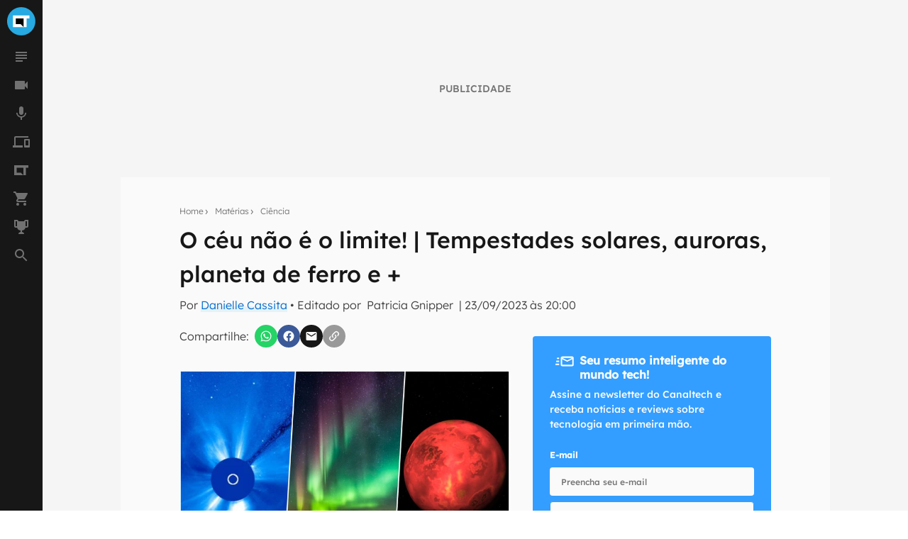

--- FILE ---
content_type: text/html; charset=utf-8
request_url: https://canaltech.com.br/ciencia/o-ceu-nao-e-o-limite-tempestades-solares-auroras-planeta-de-ferro-e-264219/
body_size: 30895
content:
<!DOCTYPE html><html lang="pt-BR"><head><meta charSet="utf-8"/><meta name="viewport" content="width=device-width, initial-scale=1.0, shrink-to-fit=no, user-scalable=yes"/><script id="data-layer">
              window.dataLayer = window.dataLayer || [];

              dataLayer.push({
                'category': 'Ciência',
                'authorData': 'Danielle Cassita',
                'editorData': 'Patricia Gnipper',
                'contentType': 'artigo',
              });
            </script><script id="gtm-script">
                (function(w,d,s,l,i){w[l]=w[l]||[];w[l].push({'gtm.start':
                new Date().getTime(),event:'gtm.js'});var f=d.getElementsByTagName(s)[0],
                j=d.createElement(s),dl=l!='dataLayer'?'&l='+l:'';j.async=true;j.src=
                'https://www.googletagmanager.com/gtm.js?id='+i+dl;f.parentNode.insertBefore(j,f);
                })(window,document,'script','dataLayer', 'GTM-WW732N4');
              </script><title>O céu não é o limite! | Tempestades solares, auroras, planeta de ferro e + - Canaltech</title><meta property="og:image" content="https://t.ctcdn.com.br/0ZyWJLHLnIKrb0qnXjEOfIfHpWc=/1200x675/smart/i802581.jpeg"/><meta name="twitter:image" content="https://t.ctcdn.com.br/0ZyWJLHLnIKrb0qnXjEOfIfHpWc=/1200x675/smart/i802581.jpeg"/><meta name="image" content="https://t.ctcdn.com.br/0ZyWJLHLnIKrb0qnXjEOfIfHpWc=/1200x675/smart/i802581.jpeg"/><link rel="alternate" type="application/rss+xml" title="Feed RSS - O céu não é o limite! | Tempestades solares, auroras, planeta de ferro e + - Canaltech" href="https://feeds2.feedburner.com/canaltechbr"/><link rel="chrome-webstore-item" href="https://chrome.google.com/webstore/detail/aaheckeofbchahoglpgjmengoeggpcid"/><link rel="canonical" href="https://canaltech.com.br/ciencia/o-ceu-nao-e-o-limite-tempestades-solares-auroras-planeta-de-ferro-e-264219/"/><meta property="og:url" content="https://canaltech.com.br/ciencia/o-ceu-nao-e-o-limite-tempestades-solares-auroras-planeta-de-ferro-e-264219/"/><meta property="og:site_name" content="Canaltech"/><meta property="fb:app_id" content="444793475548724"/><meta property="fb:pages" content="264439246937821"/><meta property="og:locale" content="pt_BR"/><meta name="apple-itunes-app" content="app-id=1005606952"/><meta name="google-play-app" content="app-id=br.com.canaltech"/><meta name="twitter:card" content="summary_large_image"/><meta name="twitter:site" content="@canaltech"/><meta name="twitter:creator" content="@canaltech"/><meta name="twitter:domain" content="[canaltech.com.br](http://canaltech.com.br/)"/><meta name="revisit-after" content="1 days"/><meta name="resource-type" content="document"/><meta name="distribution" content="global"/><meta name="rating" content="general"/><meta property="article:section" content="Ciência"/><meta name="mrf:sections" content="Ciência"/><meta name="robots" content="index, follow, max-image-preview:large"/><meta property="og:type" content="article"/><meta name="description" content="Esta foi uma semana agitada no espaço. Após alguns dias tranquilos, tempestades solares atingiram nosso planeta, chegando antes do que os cientistas haviam prev"/><meta property="og:description" content="Confira as principais notícias do espaço da semana de 16 a 22 de setembro de 2023 e fique por dentro de tudo o que mais importa no universo da astronomia!"/><meta name="twitter:description" content="Confira as principais notícias do espaço da semana de 16 a 22 de setembro de 2023 e fique por dentro de tudo o que mais importa no universo da astronomia!"/><meta property="og:title" content="O céu não é o limite! | Tempestades solares, auroras, planeta de ferro e +"/><meta name="twitter:title" content="O céu não é o limite! | Tempestades solares, auroras, planeta de ferro e +"/><meta property="article:published_time" content="2023-09-23T20:00:00-03:00"/><meta name="author" content="Danielle Cassita"/><meta property="article:author" content="Danielle Cassita"/><meta property="og:image:width" content="1200"/><meta property="og:image:height" content="675"/><meta http-equiv="Cache-control" content="max-age=86400, stale-while-revalidate=86400"/><meta name="Expires" content="Tue, 30 Dec 2025 05:22:28 +0000"/><link rel="preload" as="image" href="https://t.ctcdn.com.br/s64UcCls21Kf4HOIKwS72j74-W8=/640x360/smart/i802581.jpeg" imagesizes="(max-width: 992px) 100vw, 60vw" imagesrcset=" https://t.ctcdn.com.br/MD1mpaoCuO1nlQeKxq37nUzVxWI=/320x180/smart/i802581.jpeg 320w, https://t.ctcdn.com.br/s64UcCls21Kf4HOIKwS72j74-W8=/640x360/smart/i802581.jpeg 640w, https://t.ctcdn.com.br/yrJ9ErBMyeOqtkk5cggsKAMogpQ=/768x432/smart/i802581.jpeg 960w, https://t.ctcdn.com.br/sSxhI-6sFu09DS8_WeY8YUDEtTk=/1024x576/smart/i802581.jpeg 1280w, https://t.ctcdn.com.br/0ZyWJLHLnIKrb0qnXjEOfIfHpWc=/1200x675/smart/i802581.jpeg 1920w" fetchpriority="high"/><meta name="next-head-count" content="43"/><script id="run">(function(t,e,n,r){function a(){return e&&e.now?e.now():null}if(!n.version){n._events=[];n._errors=[];n._metadata={};n._urlGroup=null;window.RM=n;n.install=function(e){n._options=e;var a=t.createElement("script");a.async=true;a.crossOrigin="anonymous";a.src=r;var o=t.getElementsByTagName("script")[0];o.parentNode.insertBefore(a,o)};n.identify=function(t,e){n._userId=t;n._identifyOptions=e};n.sendEvent=function(t,e){n._events.push({eventName:t,metadata:e,time:a()})};n.setUrlGroup=function(t){n._urlGroup=t};n.track=function(t,e){n._errors.push({error:t,metadata:e,time:a()})};n.addMetadata=function(t){n._metadata=Object.assign(n._metadata,t)}}})(document,window.performance,window.RM||{},"https://cdn.requestmetrics.com/agent/current/rm.js"); RM.install({ token: "r3qh4kn:g9fd9nf" })</script><script async="" src="https://jsc.mgid.com/site/901213.js"></script><meta http-equiv="x-ua-compatible" content="ie=edge"/><meta name="theme-color" content="#222"/><meta name="copyright" content="Copyright Canaltech"/><meta class="versionExt" content="2"/><link rel="shortcut icon" type="image/ico" href="/favicon.ico"/><link rel="icon" type="image/png" sizes="16x16" href="/favicon-16x16.png"/><link rel="icon" type="image/png" sizes="32x32" href="/favicon-32x32.png"/><link rel="icon" type="image/png" sizes="64x64" href="/favicon-64x64.png"/><link rel="icon" type="image/png" sizes="192x192" href="/android-chrome-192x192.png"/><link rel="apple-touch-icon" sizes="180x180" href="/apple-touch-icon.png"/><link rel="apple-touch-icon-precomposed" sizes="57x57" href="/apple-touch-icon-57x57.png"/><link rel="apple-touch-icon-precomposed" sizes="72x72" href="/apple-touch-icon-72x72.png"/><link rel="apple-touch-icon-precomposed" sizes="114x114" href="/apple-touch-icon-114x114.png"/><link rel="mask-icon" href="/safari-pinned-tab.svg" color="#27a9e1"/><link rel="preload" href="https://canaltech.com.br/fonts/Lexend/Lexend-Light.woff2" as="font" crossorigin=""/><link rel="preload" href="https://canaltech.com.br/fonts/Lexend/Lexend-Medium.woff2" as="font" crossorigin=""/><link rel="alternate" type="application/rss+xml" title="Feed RSS - Canaltech" href="https://feeds2.feedburner.com/canaltechbr"/><link rel="chrome-webstore-item" href="https://chrome.google.com/webstore/detail/aaheckeofbchahoglpgjmengoeggpcid"/><meta name="apple-itunes-app" content="app-id=1005606952"/><meta name="google-play-app" content="app-id=br.com.canaltech"/><meta property="fb:app_id" content="444793475548724"/><meta property="fb:pages" content="264439246937821"/><meta name="distribution" content="global"/><meta property="og:locale" content="pt_BR"/><meta property="og:site_name" content="Canaltech"/><meta name="rating" content="general"/><meta name="resource-type" content="document"/><meta name="revisit-after" content="1 days"/><meta name="twitter:site" content="@canaltech"/><script>
                  (function(a9,a,p,s,t,A,g){if(a[a9])return;function q(c,r){a[a9]._Q.push([c,r])}a[a9]={init:
                function(){q("i",arguments)},fetchBids:function(){q("f",arguments)},setDisplayBids:function()
                {},targetingKeys:function(){return[]},_Q:[]};A=p.createElement(s);A
                .async=!0;A.src=t;g=p.getElementsByTagName(s)[0];g.parentNode.insertBefore(A,g)})
                ("apstag",window,document,"script","//c.amazon-adsystem.com/aax2/apstag.js");
                apstag.init({
                  pubID: 'ed05795b-00b6-4795-aaf0-2bc388a5eec3',
                  adServer: 'googletag',
                  bidTimeout: 2e3
                });
              </script><script type="text/javascript" defer="">!function(){"use strict";function e(e){var t=!(arguments.length>1&&void 0!==arguments[1])||arguments[1],c=document.createElement("script");c.src=e,t?c.type="module":(c.async=!0,c.type="text/javascript",c.setAttribute("nomodule",""));var n=document.getElementsByTagName("script")[0];n.parentNode.insertBefore(c,n)}!function(t,c){!function(t,c,n){var a,o,r;n.accountId=c,null!==(a=t.marfeel)&&void 0!==a||(t.marfeel={}),null!==(o=(r=t.marfeel).cmd)&&void 0!==o||(r.cmd=[]),t.marfeel.config=n;var i="https://sdk.mrf.io/statics";e("".concat(i,"/marfeel-sdk.js?id=").concat(c),!0),e("".concat(i,"/marfeel-sdk.es5.js?id=").concat(c),!1)}(t,c,arguments.length>2&&void 0!==arguments[2]?arguments[2]:{})}(window,3660,{} /*config*/)}();</script><link rel="preload" href="/_next/static/css/60e2a1c902145fe3.css" as="style"/><link rel="stylesheet" href="/_next/static/css/60e2a1c902145fe3.css" data-n-g=""/><link rel="preload" href="/_next/static/css/99acbfd7ca214331.css" as="style"/><link rel="stylesheet" href="/_next/static/css/99acbfd7ca214331.css"/><noscript data-n-css=""></noscript><script defer="" nomodule="" src="/_next/static/chunks/polyfills-c67a75d1b6f99dc8.js"></script><script defer="" src="/_next/static/chunks/1216-cfa547a152da1b3e.js"></script><script defer="" src="/_next/static/chunks/9491-ebb55c43863b1f33.js"></script><script defer="" src="/_next/static/chunks/944-2c43f730dc58a4b2.js"></script><script defer="" src="/_next/static/chunks/3970-2bdc6a6bbec5d9eb.js"></script><script defer="" src="/_next/static/chunks/2771-9546aa2fc893ae94.js"></script><script defer="" src="/_next/static/chunks/4942.b261ae294f86c220.js"></script><script src="/_next/static/chunks/webpack-53d502575aa09c10.js" defer=""></script><script src="/_next/static/chunks/framework-0d2f9e619751b468.js" defer=""></script><script src="/_next/static/chunks/main-a70b4945d145dd5d.js" defer=""></script><script src="/_next/static/chunks/pages/_app-fee527d0dc635dc2.js" defer=""></script><script src="/_next/static/chunks/5810-1d81f1aea6202ec8.js" defer=""></script><script src="/_next/static/chunks/5344-805cef62a8ad8def.js" defer=""></script><script src="/_next/static/chunks/7590-ee977bc249dc44c1.js" defer=""></script><script src="/_next/static/chunks/pages/%5Bcategorias%5D/%5B...news%5D-46c4f1d05d946b39.js" defer=""></script><script src="/_next/static/yT0MKYO_PgRASBpcV-YPX/_buildManifest.js" defer=""></script><script src="/_next/static/yT0MKYO_PgRASBpcV-YPX/_ssgManifest.js" defer=""></script></head><body><div id="__next" data-reactroot=""><div class="fixed left-0 top-0 z-[9999] h-1 transition-all duration-300 ease-ease bg-transparent opacity-0" style="width:30%" role="progressbar" aria-label="Barra de carregamento" title="Barra de carregamento"></div><noscript><img src="https://sb.scorecardresearch.com/p?c1=2&amp;c2=20572948&amp;cv=cv=4.4.0&amp;cj=1" alt=""/></noscript><div class="h-full w-full bg-mglGray100  pl-0 pt-[60px] tablet:pl-[60px] tablet:pt-0"><script type="application/ld+json" class="object">{"@context":"http://schema.org","publisher":{"@type":"NewsMediaOrganization","name":"Canaltech","logo":{"@type":"ImageObject","url":"https://img.canaltech.com.br/canaltech-512.png","width":"512","height":"512"},"@id":"https://canaltech.com.br/#organization"},"name":"O céu não é o limite! | Tempestades solares, auroras, planeta de ferro e +","@type":"NewsArticle","headline":"O céu não é o limite! | Tempestades solares, auroras, planeta de ferro e +","alternativeHeadline":"Confira as principais notícias do espaço da semana de 16 a 22 de setembro de 2023 e fique por dentro de tudo o que mais importa no universo da astronomia!","description":"Esta foi uma semana agitada no espaço. Após alguns dias tranquilos, tempestades solares atingiram nosso planeta, chegando antes do que os cientistas haviam prev","image":["https://t.ctcdn.com.br/JJaaIG3mm_MkpM3bF1fogEw2PbI=/600x600/smart/i802581.jpeg","https://t.ctcdn.com.br/xbAlJQW1gEi6MQsrEDGuZ4jLZYc=/900x675/smart/i802581.jpeg","https://t.ctcdn.com.br/0ZyWJLHLnIKrb0qnXjEOfIfHpWc=/1200x675/smart/i802581.jpeg"],"author":{"@type":"Person","name":"Danielle Cassita","url":"https://canaltech.com.br/equipe/danielle-cassita/"},"url":"https://canaltech.com.br/ciencia/o-ceu-nao-e-o-limite-tempestades-solares-auroras-planeta-de-ferro-e-264219/","mainEntityOfPage":"https://canaltech.com.br/ciencia/o-ceu-nao-e-o-limite-tempestades-solares-auroras-planeta-de-ferro-e-264219/","dateCreated":"2023-09-22T17:46:14-03:00","datePublished":"2023-09-23T20:00:00-03:00","dateModified":"2023-09-23T20:00:00-03:00","articleBody":"Esta foi uma semana agitada no espaço. Após alguns dias tranquilos, tempestades solares atingiram nosso planeta, chegando antes do que os cientistas haviam previsto. Felizmente, elas não causaram problemas em sistemas de comunicação e ainda renderam belas auroras boreais.  Outros destaques da semana trazem uma cratera de impacto encontrada no topo de uma montanha na China, novos testes realizados pela SpaceX em preparação para pousar na Lua nos próximos anos e muito mais.  Abaixo, você encontra resumos destes e de outras notícias de destaque na semana.  Tempestades solares surpreendem cientistas O Sol liberou algumas ejeções de massa coronal no último fim de semana, e o esperado era que as partículas delas alcançassem nosso planeta na terça-feira (19). Entretanto, a tempestade geomagnética causada pelo evento se antecipou, e alcançou a Terra na segunda-feira (18).   Ejeção de massa coronal registrada no último fim de semana (Imagem: Reprodução/NASA/SOHO)  Chamamos de tempestades geomagnéticas as perturbações na magnetosfera terrestre, causadas pelas interações entre o vento solar e o espaço próximo da Terra. Estas tempestades podem causar belas auroras boreais e causar erros em sistemas de comunicação, GPS e outros.  Auroras boreais na Europa e na América do Norte Pois é, a tempestade solar do início da semana proporcionou um espetáculo nos céus do hemisfério norte. Observadores em regiões como os Estados Unidos, Canadá, Irlanda e outras tiraram fotos incríveis das auroras boreais, formadas pelas interações entre as partículas do Sol e os gases da atmosfera da Terra.   The heartbeat of the North, the Northern Lights. September 18, 2024📽️ Taken: West Perth, Ontario 🇨🇦 pic.twitter.com/aG1Q9036Vi — Nathan Barker (@NASA_Nerd) September 20, 2023   “Assim que o Sol se pôs, pude ver auroras dançando no céu no crepúsculo”, descreveu Jeroen Daniels, que acompanhou o fenômeno. Como o Sol está seguindo ao momento de maior atividade em seu ciclo, eventos do tipo devem acontecer com mais frequência.  Origem do carbono na lua Europa O telescópio James Webb revelou que o dióxido de carbono encontrado em Europa, uma das luas de Júpiter, provavelmente veio do oceano sob sua crosta congelada. Os cientistas já sabiam que o composto existia por lá, mas ainda faltava descobrir se veio do oceano ou do impacro de algum meteorito.   Europa em mapeamentos feitos pelo telescópio James Webb (Imagem: Reprodução/Science Credit: Geronimo Villanueva (NASA/GSFC), Samantha Trumbo (Cornell Univ.), NASA, ESA, CSA/Geronimo Villanueva (NASA/GSFC), Alyssa Pagan (STScI)  Os novos dados mostraram que o dióxido de carbono é mais presente em Tara Regio, região em Europa considerada geologicamente jovem. Estas descobertas são animadoras, e podem ajudar a direcionar os futuros estudos das sondas robóticas enviadas a Júpiter e suas luas.  Cratera encontrada no topo de montanha Cientistas notaram algo estranho na montanha Baijifeng, na China: o topo dela tem uma depressão circular e é dividido em duas partes, repletas de fragmentos rochosos. Ao coletar amostras do local para estudar suas origens, eles descobriram que, na verdade, o relevo ali indica uma cratera formada pelo impacto de algum objeto espacial.   Montanha Baijifeng, na China, que abriga uma cratera em seu topo (Imagem: Reprodução/C. for High Pressure Sc. and Technology Adv. Research)  A cratera tem 1,4 km de diâmetro, e parece ter sido formada por um impacto ocorrido entre 150 e 172 milhões de anos atrás. Esta é a primeira cratera do tipo já confirmada no topo de uma montanha.  SpaceX faz testes para pouso na Lua Enquanto a SpaceX se prepara para criar os veículos e recursos necessários para levar novos humanos à Lua, a empresa realizou testes com motores Raptor. O componente foi acionado em condições que imitam aquelas que seriam encontradas em uma missão no espaço, e simulou também um pouso na Lua.   Motor Raptor acionado durante testes (Imagem: Reprodução/SpaceX)  A NASA explicou que testes como esse são importantes para a validação dos sistemas necessários para a missão. Segundo a agência espacial, os motores Raptor vão ser usados no próximo teste de voo do Starship.  Exoplaneta de ferro tem anos curtos  O exoplaneta Gliese 367 b já é conhecido pelos cientistas há alguns anos. Trata-se de um mundo para lá de intrigante: ele leva apenas 7,7 horas para orbitar sua estrela e é quase duas vezes mais denso que a Terra, o que sugere que sua estrutura pode ser quase toda de ferro.   Representação do exoplaneta Gliese 367 b (Imagem: Reprodução/NASA)  Estas características chamaram a atenção de cientistas, que investigaram as origens de Gliese 367 b e chegaram a algumas possíveis explicações: ele pode ser o núcleo de algum planeta gasoso que perdeu suas camadas, mas também é possível que seja simplesmente um planeta que perdeu suas camadas graças a colisões.","articleSection":["Ciência"],"wordCount":832}</script><script type="application/ld+json" class="object">{"@context":"http://schema.org","@type":"BreadcrumbList","@id":"https://canaltech.com.br/#breadcrumb","itemListElement":[{"@type":"ListItem","position":1,"name":"Home","item":"https://canaltech.com.br"},{"@type":"ListItem","position":2,"name":"Matérias","item":"https://canaltech.com.br/materias/"},{"@type":"ListItem","position":3,"name":"Ciência","item":"https://canaltech.com.br/ciencia/"},{"@type":"ListItem","position":4,"name":"O céu não é o limite! | Tempestades solares, auroras, planeta de ferro e +","item":"https://canaltech.com.br/ciencia/o-ceu-nao-e-o-limite-tempestades-solares-auroras-planeta-de-ferro-e-264219/"}]}</script><script type="application/ld+json" class="object">{"@context":"http://schema.org","@type":"WebSite","@id":"https://canaltech.com.br/#website","name":"Canaltech","url":"https://canaltech.com.br","description":"Tecnologia pra quem entende","alternateName":"CT","inLanguage":"pt-BR","potentialAction":{"@type":"SearchAction","target":"https://canaltech.com.br/busca/?q={search_term_string}","query-input":"required name=search_term_string"}}</script><script type="application/ld+json" class="object">{"@context":"http://schema.org","@type":"NewsMediaOrganization","url":"https://canaltech.com.br","@id":"https://canaltech.com.br/#organization","logo":{"@type":"ImageObject","url":"https://img.canaltech.com.br/canaltech-512.png","width":"512","height":"512"},"name":"Canaltech","sameAs":["https://facebook.com/canaltech","https://twitter.com/canaltech","https://www.tiktok.com/canaltech","https://www.youtube.com/canaltech","https://www.youtube.com/canaltech","https://www.youtube.com/c/MaravilhasdaTecnologia","https://pt.wikipedia.org/wiki/Canaltech","https://www.linkedin.com/company/canaltech-brasil","https://www.instagram.com/canaltech","https://flipboard.com/@canaltech","https://t.me/Canaltech_Oficial","https://t.me/ctofertas"],"alternateName":"CT","address":{"@id":"https://canaltech.com.br/#local-main-place-address","@type":"PostalAddress","streetAddress":"Rua Maria Prestes Maia, 300","addressLocality":"São Paulo","postalCode":"02047000","addressRegion":"SP","addressCountry":"BR"}}</script><div id="cazambaPos" class="cazambaPos"></div><nav class="[@media_only_screen_and_(max-width:426px)]:[&amp;+section]:mt-[60px]"><div class="fixed left-0 right-0 top-0 z-[9998] flex h-[60px] w-full items-center justify-center overflow-auto bg-mglGray900 tablet:w-[60px] tablet:overflow-hidden [&amp;_button]:absolute [&amp;_button]:left-[18px] [&amp;_button]:top-[21px] [&amp;_button]:flex [&amp;_button]:cursor-pointer [&amp;_button]:border-0 [&amp;_button]:bg-transparent tablet:[&amp;_button]:hidden [&amp;_div]:h-[unset] [&amp;_div]:w-[unset] [&amp;_div]:overflow-auto tablet:[&amp;_div]:h-10 tablet:[&amp;_div]:w-10 tablet:[&amp;_div]:overflow-hidden"><div><button type="button" aria-label="Menu"><svg xmlns="http://www.w3.org/2000/svg" viewBox="0 0 24 24" width="24" height="24" color="rgb(255, 255, 255)"><path fill="currentColor" d="M3 6h18v2H3V6m0 5h18v2H3v-2m0 5h18v2H3v-2Z"></path></svg></button><span id="heading-title-logo" class="invisible hidden">Canaltech - Notícias de Tecnologia, Ciência e Entretenimento</span><a title="Página Principal do Canaltech" href="https://canaltech.com.br/"><svg width="188" height="40" viewBox="0 0 170 36" fill="none" xmlns="http://www.w3.org/2000/svg"><path d="M52.735 11.5a4.248 4.248 0 00-3.641 1.769 8.229 8.229 0 00-1.286 4.926c0 4.382 1.646 6.573 4.937 6.573a15.594 15.594 0 005.02-1.029v3.498a13.937 13.937 0 01-5.41 1.028 8.229 8.229 0 01-6.563-2.602c-1.516-1.735-2.273-4.224-2.273-7.468a12.2 12.2 0 011.12-5.369 8.064 8.064 0 013.2-3.569 9.483 9.483 0 014.906-1.234c2 .021 3.97.496 5.76 1.388l-1.347 3.385a22.28 22.28 0 00-2.222-.916 6.624 6.624 0 00-2.201-.38zM70.22 27.977l-.791-2.057h-.103a6.06 6.06 0 01-2.14 1.851c-.906.37-1.881.541-2.86.505a4.62 4.62 0 01-3.404-1.235 4.752 4.752 0 01-1.265-3.559 3.97 3.97 0 011.677-3.528 9.698 9.698 0 015.05-1.255l2.613-.082v-.658a2.057 2.057 0 00-2.335-2.284 10.655 10.655 0 00-4.238 1.09l-1.347-2.776a12.22 12.22 0 015.78-1.358 7.2 7.2 0 014.639 1.316 4.864 4.864 0 011.615 4.012v10.018h-2.89zm-1.213-6.963l-1.584.051a5.08 5.08 0 00-2.623.638 2.058 2.058 0 00-.874 1.8c0 1.159.662 1.738 1.985 1.738a3.159 3.159 0 002.283-.823 2.878 2.878 0 00.854-2.18v-1.235l-.041.01zM90.083 27.977h-4.115v-8.784a4.217 4.217 0 00-.596-2.438 2.057 2.057 0 00-1.841-.812 2.767 2.767 0 00-2.49 1.152 7.128 7.128 0 00-.771 3.816v7.066h-4.114V12.939h3.085l.556 1.924h.226a4.34 4.34 0 011.893-1.646 6.439 6.439 0 012.736-.556 5.257 5.257 0 013.98 1.42 5.698 5.698 0 011.358 4.114v9.782h.093zM102.734 27.977l-.792-2.057h-.113a6.055 6.055 0 01-2.12 1.851c-.906.37-1.88.541-2.859.505a4.62 4.62 0 01-3.404-1.235 4.753 4.753 0 01-1.245-3.528 3.971 3.971 0 011.677-3.528 9.7 9.7 0 015.05-1.255l2.613-.082v-.69a2.053 2.053 0 00-.604-1.717 2.054 2.054 0 00-1.731-.566 10.654 10.654 0 00-4.238 1.09L93.6 13.99a12.22 12.22 0 015.76-1.358A7.2 7.2 0 01104 13.947a4.867 4.867 0 011.615 4.012v10.018h-2.88zm-1.214-6.963l-1.584.051a5.081 5.081 0 00-2.664.648 2.057 2.057 0 00-.874 1.8c0 1.159.662 1.738 1.985 1.738a3.147 3.147 0 002.283-.822 2.867 2.867 0 00.854-2.181v-1.234zM112.835 27.977h-4.115V7.056h4.115v20.921zM122.462 25.046a8.89 8.89 0 002.581-.473v3.085a9.254 9.254 0 01-3.764.69 4.61 4.61 0 01-3.58-1.245 5.415 5.415 0 01-1.121-3.734v-7.2h-1.964V14.4l2.263-1.368 1.182-3.178h2.623v3.199h4.207v3.085h-4.207v7.2a1.615 1.615 0 00.494 1.286c.364.29.82.44 1.286.422zM133.817 28.317a7.753 7.753 0 01-5.678-2.006 7.592 7.592 0 01-2.057-5.678 8.341 8.341 0 011.893-5.842 6.723 6.723 0 015.225-2.057 6.625 6.625 0 014.958 1.81 6.865 6.865 0 011.789 4.999V21.6h-9.699a3.938 3.938 0 001.029 2.726 3.631 3.631 0 002.715 1.028 11.31 11.31 0 002.571-.277 12.88 12.88 0 002.531-.906v3.086a9.624 9.624 0 01-2.304.802c-.98.188-1.976.274-2.973.258zm-.576-12.662a2.6 2.6 0 00-2.057.823 3.822 3.822 0 00-.843 2.345h5.76a3.418 3.418 0 00-.792-2.345 2.685 2.685 0 00-2.068-.823zM148.649 28.317c-4.676 0-7.015-2.568-7.015-7.704a8.232 8.232 0 011.913-5.853 7.209 7.209 0 015.472-2.057 10.438 10.438 0 014.68 1.029l-1.213 3.178a20.114 20.114 0 00-1.8-.638 5.814 5.814 0 00-1.667-.247c-2.132 0-3.198 1.516-3.198 4.547 0 3.03 1.066 4.501 3.198 4.412a7.307 7.307 0 002.181-.298 7.904 7.904 0 002.057-1.029v3.508a6.606 6.606 0 01-2.057.874 11.32 11.32 0 01-2.551.278zM169.56 28.05h-4.114v-8.785c0-2.167-.806-3.25-2.417-3.25a2.758 2.758 0 00-2.489 1.172 7.203 7.203 0 00-.772 3.796v7.076h-4.114V7.128h4.114v4.258c0 .33-.031 1.108-.092 2.335l-.093 1.214h.216a4.756 4.756 0 014.361-2.201 5.326 5.326 0 014.022 1.43 5.67 5.67 0 011.368 4.114v9.802l.01-.03z" fill="#fff"></path><path d="M18 36c9.941 0 18-8.059 18-18S27.941 0 18 0 0 8.059 0 18s8.059 18 18 18z" fill="#27A9E1"></path><path d="M24.82 14.277h3.723v-3.734H7.457v14.914h17.362v-11.18z" fill="#fff"></path><path d="M17.362 21.724h-6.181v-7.447h9.905v11.18l-3.724-3.733z" fill="#000"></path></svg></a></div></div><nav class="fixed bottom-0 left-0 top-[60px] z-[1001] flex h-[calc(100%-60px)] w-[60px] flex-col items-center justify-between bg-mglGray900 transition-[left] duration-300 ease-ease [&amp;_ul]:flex [&amp;_ul]:w-10 [&amp;_ul]:flex-col [&amp;_ul]:items-center [&amp;_ul]:justify-center [&amp;_ul]:px-[10px] [&amp;_ul]:pb-[10px] [&amp;_ul]:pt-0 [&amp;_ul]:last:w-[60px] left-[-60px] tablet:left-0"><ul><li class="relative flex h-10 w-10 items-center justify-center hover:cursor-pointer hover:rounded-half hover:bg-titleBlack [&amp;_span]:absolute [&amp;_span]:right-1 [&amp;_span]:top-2 [&amp;_span]:h-[6px] [&amp;_span]:w-[6px] [&amp;_span]:rounded-half [&amp;_span]:bg-[#0EFDC1] [&amp;_svg]:h-6 [&amp;_svg]:w-6 [&amp;_svg]:transition-[fill] [&amp;_svg]:duration-[400ms] [&amp;_svg]:ease-in-out [&amp;_svg]:hover:fill-mglGray50 [&amp;_svg]:fill-mglGray50/40">
                <svg viewBox="0 0 24 24"><title>Notícias</title><path d="M14,17H4v2h10V17z M20,9H4v2h16V9z M4,15h16v-2H4V15z M4,5v2h16V5H4z"></path></svg>
                
                </li><li class="relative flex h-10 w-10 items-center justify-center hover:cursor-pointer hover:rounded-half hover:bg-titleBlack [&amp;_span]:absolute [&amp;_span]:right-1 [&amp;_span]:top-2 [&amp;_span]:h-[6px] [&amp;_span]:w-[6px] [&amp;_span]:rounded-half [&amp;_span]:bg-[#0EFDC1] [&amp;_svg]:h-6 [&amp;_svg]:w-6 [&amp;_svg]:transition-[fill] [&amp;_svg]:duration-[400ms] [&amp;_svg]:ease-in-out [&amp;_svg]:hover:fill-mglGray50 [&amp;_svg]:fill-mglGray50/40">
                <svg viewBox="0 0 24 24"><title>Vídeos</title><path d="M17,10.5V7c0-0.6-0.5-1-1-1H4C3.5,6,3,6.4,3,7v10c0,0.5,0.5,1,1,1h12c0.5,0,1-0.5,1-1v-3.5l4,4v-11L17,10.5z"></path></svg>
                
                </li><li class="relative flex h-10 w-10 items-center justify-center hover:cursor-pointer hover:rounded-half hover:bg-titleBlack [&amp;_span]:absolute [&amp;_span]:right-1 [&amp;_span]:top-2 [&amp;_span]:h-[6px] [&amp;_span]:w-[6px] [&amp;_span]:rounded-half [&amp;_span]:bg-[#0EFDC1] [&amp;_svg]:h-6 [&amp;_svg]:w-6 [&amp;_svg]:transition-[fill] [&amp;_svg]:duration-[400ms] [&amp;_svg]:ease-in-out [&amp;_svg]:hover:fill-mglGray50 [&amp;_svg]:fill-mglGray50/40">
                <svg viewBox="0 0 24 24"><title>Podcasts</title><path d="M12 14c1.66 0 2.99-1.34 2.99-3L15 5c0-1.66-1.34-3-3-3S9 3.34 9 5v6c0 1.66 1.34 3 3 3zm5.3-3c0 3-2.54 5.1-5.3 5.1S6.7 14 6.7 11H5c0 3.41 2.72 6.23 6 6.72V21h2v-3.28c3.28-.48 6-3.3 6-6.72h-1.7z"></path></svg>
                
                </li><li class="relative flex h-10 w-10 items-center justify-center hover:cursor-pointer hover:rounded-half hover:bg-titleBlack [&amp;_span]:absolute [&amp;_span]:right-1 [&amp;_span]:top-2 [&amp;_span]:h-[6px] [&amp;_span]:w-[6px] [&amp;_span]:rounded-half [&amp;_span]:bg-[#0EFDC1] [&amp;_svg]:h-6 [&amp;_svg]:w-6 [&amp;_svg]:transition-[fill] [&amp;_svg]:duration-[400ms] [&amp;_svg]:ease-in-out [&amp;_svg]:hover:fill-mglGray50 [&amp;_svg]:fill-mglGray50/40">
                <svg viewBox="0 0 24 24"><title>Produtos</title><path d="M22,17H18V10H22M23,8H17A1,1 0 0,0 16,9V19A1,1 0 0,0 17,20H23A1,1 0 0,0 24,19V9A1,1 0 0,0 23,8M4,6H22V4H4A2,2 0 0,0 2,6V17H0V20H14V17H4V6Z"></path></svg>
                
                </li><li class="relative flex h-10 w-10 items-center justify-center hover:cursor-pointer hover:rounded-half hover:bg-titleBlack [&amp;_span]:absolute [&amp;_span]:right-1 [&amp;_span]:top-2 [&amp;_span]:h-[6px] [&amp;_span]:w-[6px] [&amp;_span]:rounded-half [&amp;_span]:bg-[#0EFDC1] [&amp;_svg]:h-6 [&amp;_svg]:w-6 [&amp;_svg]:transition-[fill] [&amp;_svg]:duration-[400ms] [&amp;_svg]:ease-in-out [&amp;_svg]:hover:fill-mglGray50 [&amp;_svg]:fill-mglGray50/40">
                <svg viewBox="0 0 24 24"><title>Mais Canaltech</title><path d="M2 4.9 2 19.1 14.9 19.1 11.4 15.5 5.5 15.5 5.5 8.5 14.9 8.5 14.9 19.1 18.5 19.1 18.5 8.5 22 8.5 22 4.9 2 4.9z"/></svg>
                
                </li><li class="relative flex h-10 w-10 items-center justify-center hover:cursor-pointer hover:rounded-half hover:bg-titleBlack [&amp;_span]:absolute [&amp;_span]:right-1 [&amp;_span]:top-2 [&amp;_span]:h-[6px] [&amp;_span]:w-[6px] [&amp;_span]:rounded-half [&amp;_span]:bg-[#0EFDC1] [&amp;_svg]:h-6 [&amp;_svg]:w-6 [&amp;_svg]:transition-[fill] [&amp;_svg]:duration-[400ms] [&amp;_svg]:ease-in-out [&amp;_svg]:hover:fill-mglGray50 [&amp;_svg]:fill-mglGray50/40">
                <svg viewBox="0 0 24 24"><title>Canaltech Ofertas</title><path d="M17,18C15.89,18 15,18.89 15,20A2,2 0 0,0 17,22A2,2 0 0,0 19,20C19,18.89 18.1,18 17,18M1,2V4H3L6.6,11.59L5.24,14.04C5.09,14.32 5,14.65 5,15A2,2 0 0,0 7,17H19V15H7.42A0.25,0.25 0 0,1 7.17,14.75C7.17,14.7 7.18,14.66 7.2,14.63L8.1,13H15.55C16.3,13 16.96,12.58 17.3,11.97L20.88,5.5C20.95,5.34 21,5.17 21,5A1,1 0 0,0 20,4H5.21L4.27,2M7,18C5.89,18 5,18.89 5,20A2,2 0 0,0 7,22A2,2 0 0,0 9,20C9,18.89 8.1,18 7,18Z" /></svg>
                
                </li><li class="relative flex h-10 w-10 items-center justify-center hover:cursor-pointer hover:rounded-half hover:bg-titleBlack [&amp;_span]:absolute [&amp;_span]:right-1 [&amp;_span]:top-2 [&amp;_span]:h-[6px] [&amp;_span]:w-[6px] [&amp;_span]:rounded-half [&amp;_span]:bg-[#0EFDC1] [&amp;_svg]:h-6 [&amp;_svg]:w-6 [&amp;_svg]:transition-[fill] [&amp;_svg]:duration-[400ms] [&amp;_svg]:ease-in-out [&amp;_svg]:hover:fill-mglGray50 [&amp;_svg]:fill-mglGray50/40">
                <svg xmlns="http://www.w3.org/2000/svg" xmlns:xlink="http://www.w3.org/1999/xlink" aria-hidden="true" focusable="false" width="1em" height="1em" style="-ms-transform: rotate(360deg); -webkit-transform: rotate(360deg); transform: rotate(360deg);" preserveAspectRatio="xMidYMid meet" viewBox="0 0 24 24"><path d="M18 2c-.9 0-2 1-2 2H8c0-1-1.1-2-2-2H2v9c0 1 1 2 2 2h2.2c.4 2 1.7 3.7 4.8 4v2.08C8 19.54 8 22 8 22h8s0-2.46-3-2.92V17c3.1-.3 4.4-2 4.8-4H20c1 0 2-1 2-2V2h-4M6 11H4V4h2v7m14 0h-2V4h2v7z" /><title>Prêmio Canaltech</title></svg>
                
                </li><li class="relative flex h-10 w-10 items-center justify-center hover:cursor-pointer hover:rounded-half hover:bg-titleBlack [&amp;_span]:absolute [&amp;_span]:right-1 [&amp;_span]:top-2 [&amp;_span]:h-[6px] [&amp;_span]:w-[6px] [&amp;_span]:rounded-half [&amp;_span]:bg-[#0EFDC1] [&amp;_svg]:h-6 [&amp;_svg]:w-6 [&amp;_svg]:transition-[fill] [&amp;_svg]:duration-[400ms] [&amp;_svg]:ease-in-out [&amp;_svg]:hover:fill-mglGray50 [&amp;_svg]:fill-mglGray50/40">
                <svg viewBox="0 0 24 24"><title>Busca</title><path d="M15.5 14h-.79l-.28-.27C15.41 12.59 16 11.11 16 9.5 16 5.91 13.09 3 9.5 3S3 5.91 3 9.5 5.91 16 9.5 16c1.61 0 3.09-.59 4.23-1.57l.27.28v.79l5 4.99L20.49 19l-4.99-5zm-6 0C7.01 14 5 11.99 5 9.5S7.01 5 9.5 5 14 7.01 14 9.5 11.99 14 9.5 14z"></path></svg>
                
                </li></ul></nav><nav class="menu-suspenso left-[-280px]"><ul class="list-navbar"><li class="m-0 cursor-default px-4 pb-4 pt-0 text-base font-medium uppercase leading-4">Notícias </li><li class="list-item-navbar-content"><a title="Últimas Notícias" rel="noreferrer" href="https://canaltech.com.br/ultimas/">Últimas Notícias</a></li><li class="list-item-navbar-content"><a title="Análises" rel="noreferrer" href="https://canaltech.com.br/analises/">Análises</a></li><li class="list-item-navbar-content"><a title="Apps" rel="noreferrer" href="https://canaltech.com.br/apps/">Apps</a></li><li class="list-item-navbar-content"><a title="Carros" rel="noreferrer" href="https://canaltech.com.br/carros/">Carros</a></li><li class="list-item-navbar-content"><a title="Ciência" rel="noreferrer" href="https://canaltech.com.br/ciencia/">Ciência</a></li><li class="list-item-navbar-content"><a title="Colunas" rel="noreferrer" href="https://canaltech.com.br/colunas/">Colunas</a></li><li class="list-item-navbar-content"><a title="CTUP - Hardware e Games" rel="noreferrer" href="https://canaltech.com.br/ctup/">CTUP - Hardware e Games</a></li><li class="list-item-navbar-content"><a title="CT Eletro - Eletrodomésticos" rel="noreferrer" href="https://canaltech.com.br/eletro/">CT Eletro - Eletrodomésticos</a></li><li class="list-item-navbar-content"><a title="Entretenimento" rel="noreferrer" href="https://canaltech.com.br/entretenimento/">Entretenimento</a></li><li class="list-item-navbar-content"><a title="Espaço" rel="noreferrer" href="https://canaltech.com.br/espaco/">Espaço</a></li><li class="list-item-navbar-content"><a title="Games" rel="noreferrer" href="https://canaltech.com.br/games/">Games</a></li><li class="list-item-navbar-content"><a title="Quadrinhos" rel="noreferrer" href="https://canaltech.com.br/quadrinhos/">Quadrinhos</a></li><li class="list-item-navbar-content"><a title="Smartphone" rel="noreferrer" href="https://canaltech.com.br/smartphone/">Smartphone</a></li><li class="list-item-navbar-content"><a title="Tutoriais" rel="noreferrer" href="https://canaltech.com.br/tutoriais/">Tutoriais</a></li></ul><ul class="list-navbar"><li class="m-0 cursor-default px-4 pb-4 pt-0 text-base font-medium uppercase leading-4">VÍDEOS</li><li class="list-item-navbar-content"><a title="Últimos Vídeos" rel="noreferrer" href="https://canaltech.com.br/video/">Últimos Vídeos</a></li><li class="list-item-navbar-content"><a title="Playlists de Vídeo" rel="noreferrer" href="https://canaltech.com.br/video/playlists/">Playlists de Vídeo</a></li><li class="navbar-divider"></li><li class="list-item-navbar-content"><a title="YT Canaltech" target="_blank" rel="noreferrer" href="https://www.youtube.com/channel/UC_bXJnsgwOqEPA_-6N6faKw"><svg xmlns="http://www.w3.org/2000/svg" viewBox="0 0 24 24" width="24" height="24"><path fill="currentColor" d="M17 10.5V7a1 1 0 0 0-1-1H4a1 1 0 0 0-1 1v10a1 1 0 0 0 1 1h12a1 1 0 0 0 1-1v-3.5l4 4v-11l-4 4Z"></path></svg>YT Canaltech</a></li><li class="list-item-navbar-content"><a title="YT Maravilhas da Tecnologia" target="_blank" rel="noreferrer" href="https://www.youtube.com/c/MaravilhasdaTecnologia"><svg xmlns="http://www.w3.org/2000/svg" viewBox="0 0 24 24" width="24" height="24"><path fill="currentColor" d="M17 10.5V7a1 1 0 0 0-1-1H4a1 1 0 0 0-1 1v10a1 1 0 0 0 1 1h12a1 1 0 0 0 1-1v-3.5l4 4v-11l-4 4Z"></path></svg>YT Maravilhas da Tecnologia</a></li></ul><ul class="list-navbar"><li class="m-0 cursor-default px-4 pb-4 pt-0 text-base font-medium uppercase leading-4">PODCASTS </li><li class="list-item-navbar-content"><a title="Últimos Podcasts" rel="noreferrer" href="https://canaltech.com.br/podcast/">Últimos Podcasts</a></li><li class="navbar-divider"></li><li class="list-item-navbar-content"><a title="Escutar Podcast Canaltech" target="_blank" rel="noreferrer" href="https://podcast.canaltech.com.br/"><svg xmlns="http://www.w3.org/2000/svg" viewBox="0 0 24 24" width="24" height="24"><path fill="currentColor" d="M12 2a3 3 0 0 1 3 3v6a3 3 0 0 1-3 3a3 3 0 0 1-3-3V5a3 3 0 0 1 3-3m7 9c0 3.53-2.61 6.44-6 6.93V21h-2v-3.07c-3.39-.49-6-3.4-6-6.93h2a5 5 0 0 0 5 5a5 5 0 0 0 5-5h2Z"></path></svg>Escutar Podcast Canaltech</a></li><li class="list-item-navbar-content"><a title="Escutar Porta 101" target="_blank" rel="noreferrer" href="https://porta101.canaltech.com.br/"><svg xmlns="http://www.w3.org/2000/svg" viewBox="0 0 24 24" width="24" height="24"><path fill="currentColor" d="M12 2a3 3 0 0 1 3 3v6a3 3 0 0 1-3 3a3 3 0 0 1-3-3V5a3 3 0 0 1 3-3m7 9c0 3.53-2.61 6.44-6 6.93V21h-2v-3.07c-3.39-.49-6-3.4-6-6.93h2a5 5 0 0 0 5 5a5 5 0 0 0 5-5h2Z"></path></svg>Escutar Porta 101</a></li></ul><ul class="list-navbar"><li class="m-0 cursor-default px-4 pb-4 pt-0 text-base font-medium uppercase leading-4">PRODUTOS</li><li class="list-item-navbar-content"><a title="Tudo sobre Produtos" rel="noreferrer" href="https://canaltech.com.br/produtos/">Tudo sobre Produtos</a></li><li class="list-item-navbar-content"><a title="Apple" rel="noreferrer" href="https://canaltech.com.br/empresa/apple/produtos/">Apple</a></li><li class="list-item-navbar-content"><a title="Reviews" rel="noreferrer" href="https://canaltech.com.br/analises/">Reviews</a></li><li class="list-item-navbar-content"><a title="Samsung" rel="noreferrer" href="https://canaltech.com.br/empresa/samsung/produtos/">Samsung</a></li><li class="list-item-navbar-content"><a title="Huawei" rel="noreferrer" href="https://canaltech.com.br/empresa/huawei/produtos/">Huawei</a></li><li class="list-item-navbar-content"><a title="Xiaomi" rel="noreferrer" href="https://canaltech.com.br/empresa/xiaomi/produtos/">Xiaomi</a></li><li class="list-item-navbar-content"><a title="LG" rel="noreferrer" href="https://canaltech.com.br/empresa/lg/produtos/">LG</a></li><li class="list-item-navbar-content"><a title="Motorola" rel="noreferrer" href="https://canaltech.com.br/empresa/motorola/produtos/">Motorola</a></li><li class="list-item-navbar-content"><a title="Realme" rel="noreferrer" href="https://canaltech.com.br/empresa/realme/produtos/">Realme</a></li><li class="list-item-navbar-content"><a title="Lenovo" rel="noreferrer" href="https://canaltech.com.br/empresa/lenovo/produtos/">Lenovo</a></li><li class="list-item-navbar-content"><a title="Sony" rel="noreferrer" href="https://canaltech.com.br/empresa/sony/produtos/">Sony</a></li><li class="list-item-navbar-content"><a title="OPPO" rel="noreferrer" href="https://canaltech.com.br/empresa/oppo/produtos/">OPPO</a></li></ul><ul class="list-navbar"><li class="m-0 cursor-default px-4 pb-4 pt-0 text-base font-medium uppercase leading-4">MAIS CANALTECH </li><li class="list-item-navbar-content"><a title="Sobre o Canaltech" rel="noreferrer" href="https://canaltech.com.br/sobre/">Sobre o Canaltech</a></li><li class="list-item-navbar-content"><a title="Política de Privacidade" rel="noreferrer" href="https://canaltech.com.br/privacidade/">Política de Privacidade</a></li><li class="list-item-navbar-content"><a title="Programa de Integridade" rel="noreferrer" href="https://canaltech.com.br/programa-de-integridade/">Programa de Integridade</a></li><li class="list-item-navbar-content"><a title="Segurança &amp; Privacidade" target="_blank" rel="noreferrer" href="https://especiais.magazineluiza.com.br/seguranca/">Segurança &amp; Privacidade</a></li><li class="list-item-navbar-content"><a title="Anuncie" rel="noreferrer" href="https://canaltech.com.br/anuncie/">Anuncie</a></li><li class="navbar-divider"></li><li class="list-item-navbar-content"><a title="Teste de Velocidade" rel="noreferrer" href="https://canaltech.com.br/teste-de-velocidade/"><svg xmlns="http://www.w3.org/2000/svg" viewBox="0 0 24 24" width="24" height="24"><path fill="currentColor" d="M12 16a3 3 0 0 1-3-3c0-1.12.61-2.1 1.5-2.61l9.71-5.62l-5.53 9.58c-.5.98-1.51 1.65-2.68 1.65m0-13c1.81 0 3.5.5 4.97 1.32l-2.1 1.21C14 5.19 13 5 12 5a8 8 0 0 0-8 8c0 2.21.89 4.21 2.34 5.65h.01c.39.39.39 1.02 0 1.41c-.39.39-1.03.39-1.42.01A9.969 9.969 0 0 1 2 13A10 10 0 0 1 12 3m10 10c0 2.76-1.12 5.26-2.93 7.07c-.39.38-1.02.38-1.41-.01a.996.996 0 0 1 0-1.41A7.95 7.95 0 0 0 20 13c0-1-.19-2-.54-2.9L20.67 8C21.5 9.5 22 11.18 22 13Z"></path></svg>Teste de Velocidade</a></li><li class="navbar-divider"></li><li class="list-item-navbar-content"><a title="Facebook" target="_blank" rel="noreferrer" href="https://www.facebook.com/canaltech"><svg xmlns="http://www.w3.org/2000/svg" viewBox="0 0 24 24" width="24" height="24"><path fill="currentColor" d="M12 2.04c-5.5 0-10 4.49-10 10.02c0 5 3.66 9.15 8.44 9.9v-7H7.9v-2.9h2.54V9.85c0-2.51 1.49-3.89 3.78-3.89c1.09 0 2.23.19 2.23.19v2.47h-1.26c-1.24 0-1.63.77-1.63 1.56v1.88h2.78l-.45 2.9h-2.33v7a10 10 0 0 0 8.44-9.9c0-5.53-4.5-10.02-10-10.02Z"></path></svg>Facebook</a></li><li class="list-item-navbar-content"><a title="Instagram" target="_blank" rel="noreferrer" href="https://www.instagram.com/"><svg xmlns="http://www.w3.org/2000/svg" viewBox="0 0 24 24" width="24" height="24"><path fill="currentColor" d="M7.8 2h8.4C19.4 2 22 4.6 22 7.8v8.4a5.8 5.8 0 0 1-5.8 5.8H7.8C4.6 22 2 19.4 2 16.2V7.8A5.8 5.8 0 0 1 7.8 2m-.2 2A3.6 3.6 0 0 0 4 7.6v8.8C4 18.39 5.61 20 7.6 20h8.8a3.6 3.6 0 0 0 3.6-3.6V7.6C20 5.61 18.39 4 16.4 4H7.6m9.65 1.5a1.25 1.25 0 0 1 1.25 1.25A1.25 1.25 0 0 1 17.25 8A1.25 1.25 0 0 1 16 6.75a1.25 1.25 0 0 1 1.25-1.25M12 7a5 5 0 0 1 5 5a5 5 0 0 1-5 5a5 5 0 0 1-5-5a5 5 0 0 1 5-5m0 2a3 3 0 0 0-3 3a3 3 0 0 0 3 3a3 3 0 0 0 3-3a3 3 0 0 0-3-3Z"></path></svg>Instagram</a></li><li class="list-item-navbar-content"><a title="Twitter" target="_blank" rel="noreferrer" href="https://twitter.com/canaltech"><svg xmlns="http://www.w3.org/2000/svg" viewBox="0 0 24 24" width="24" height="24"><path fill="currentColor" d="M22.46 6c-.77.35-1.6.58-2.46.69c.88-.53 1.56-1.37 1.88-2.38c-.83.5-1.75.85-2.72 1.05C18.37 4.5 17.26 4 16 4c-2.35 0-4.27 1.92-4.27 4.29c0 .34.04.67.11.98C8.28 9.09 5.11 7.38 3 4.79c-.37.63-.58 1.37-.58 2.15c0 1.49.75 2.81 1.91 3.56c-.71 0-1.37-.2-1.95-.5v.03c0 2.08 1.48 3.82 3.44 4.21a4.22 4.22 0 0 1-1.93.07a4.28 4.28 0 0 0 4 2.98a8.521 8.521 0 0 1-5.33 1.84c-.34 0-.68-.02-1.02-.06C3.44 20.29 5.7 21 8.12 21C16 21 20.33 14.46 20.33 8.79c0-.19 0-.37-.01-.56c.84-.6 1.56-1.36 2.14-2.23Z"></path></svg>Twitter</a></li><li class="list-item-navbar-content"><a title="LinkedIn" target="_blank" rel="noreferrer" href="https://www.linkedin.com/company/canaltech-brasil/"><svg xmlns="http://www.w3.org/2000/svg" viewBox="0 0 24 24" width="24" height="24"><path fill="currentColor" d="M19 3a2 2 0 0 1 2 2v14a2 2 0 0 1-2 2H5a2 2 0 0 1-2-2V5a2 2 0 0 1 2-2h14m-.5 15.5v-5.3a3.26 3.26 0 0 0-3.26-3.26c-.85 0-1.84.52-2.32 1.3v-1.11h-2.79v8.37h2.79v-4.93c0-.77.62-1.4 1.39-1.4a1.4 1.4 0 0 1 1.4 1.4v4.93h2.79M6.88 8.56a1.68 1.68 0 0 0 1.68-1.68c0-.93-.75-1.69-1.68-1.69a1.69 1.69 0 0 0-1.69 1.69c0 .93.76 1.68 1.69 1.68m1.39 9.94v-8.37H5.5v8.37h2.77Z"></path></svg>LinkedIn</a></li><li class="list-item-navbar-content"><a title="RSS Feed" target="_blank" rel="noreferrer" href="https://feeds2.feedburner.com/canaltechbr"><svg xmlns="http://www.w3.org/2000/svg" viewBox="0 0 24 24" width="24" height="24"><path fill="currentColor" d="M6.18 15.64a2.18 2.18 0 0 1 2.18 2.18C8.36 19 7.38 20 6.18 20C5 20 4 19 4 17.82a2.18 2.18 0 0 1 2.18-2.18M4 4.44A15.56 15.56 0 0 1 19.56 20h-2.83A12.73 12.73 0 0 0 4 7.27V4.44m0 5.66a9.9 9.9 0 0 1 9.9 9.9h-2.83A7.07 7.07 0 0 0 4 12.93V10.1Z"></path></svg>RSS Feed</a></li></ul><ul class="list-navbar"><li class="m-0 cursor-default px-4 pb-4 pt-0 text-base font-medium uppercase leading-4">CANALTECH OFERTAS</li><li class="list-item-navbar-content"><a title="Canaltech Ofertas" rel="noreferrer" href="https://ofertas.canaltech.com.br/">Canaltech Ofertas</a></li><li class="list-item-navbar-content"><a title="Categorias de Ofertas" rel="noreferrer" href="https://ofertas.canaltech.com.br/categorias/">Categorias de Ofertas</a></li><li class="list-item-navbar-content"><a title="Cupom de Desconto" rel="noreferrer" href="https://ofertas.canaltech.com.br/cupom-de-desconto/">Cupom de Desconto</a></li><li class="navbar-divider"></li><li class="list-item-navbar-content"><a title="Grupos de Oferta" rel="noreferrer" href="https://ofertas.canaltech.com.br/grupos-de-oferta/?utm_source=canaltech&amp;utm_medium=botao-menu&amp;utm_campaign=mais-canaltech"><svg xmlns="http://www.w3.org/2000/svg" viewBox="0 0 24 24" width="24" height="24"><path fill="currentColor" d="M17 12V3a1 1 0 0 0-1-1H3a1 1 0 0 0-1 1v14l4-4h10a1 1 0 0 0 1-1m4-6h-2v9H6v2a1 1 0 0 0 1 1h11l4 4V7a1 1 0 0 0-1-1Z"></path></svg>Grupos de Oferta</a></li><li class="list-item-navbar-content"><a title="App CT Ofertas Android" target="_blank" rel="noreferrer" href="https://play.google.com/store/apps/details?id=br.com.canaltech.ofertas"><svg xmlns="http://www.w3.org/2000/svg" viewBox="0 0 24 24" width="24" height="24"><path fill="currentColor" d="M3 20.5v-17c0-.59.34-1.11.84-1.35L13.69 12l-9.85 9.85c-.5-.25-.84-.76-.84-1.35m13.81-5.38L6.05 21.34l8.49-8.49l2.27 2.27m3.35-4.31c.34.27.59.69.59 1.19s-.22.9-.57 1.18l-2.29 1.32l-2.5-2.5l2.5-2.5l2.27 1.31M6.05 2.66l10.76 6.22l-2.27 2.27l-8.49-8.49Z"></path></svg>App CT Ofertas Android</a></li><li class="list-item-navbar-content"><a title="App CT Ofertas iOS" target="_blank" rel="noreferrer" href="https://apps.apple.com/br/app/canaltech-ofertas-promo%C3%A7%C3%B5es/id1611029000?platform=iphone"><svg xmlns="http://www.w3.org/2000/svg" viewBox="0 0 24 24" width="24" height="24"><path fill="currentColor" d="M18.71 19.5c-.83 1.24-1.71 2.45-3.05 2.47c-1.34.03-1.77-.79-3.29-.79c-1.53 0-2 .77-3.27.82c-1.31.05-2.3-1.32-3.14-2.53C4.25 17 2.94 12.45 4.7 9.39c.87-1.52 2.43-2.48 4.12-2.51c1.28-.02 2.5.87 3.29.87c.78 0 2.26-1.07 3.81-.91c.65.03 2.47.26 3.64 1.98c-.09.06-2.17 1.28-2.15 3.81c.03 3.02 2.65 4.03 2.68 4.04c-.03.07-.42 1.44-1.38 2.83M13 3.5c.73-.83 1.94-1.46 2.94-1.5c.13 1.17-.34 2.35-1.04 3.19c-.69.85-1.83 1.51-2.95 1.42c-.15-1.15.41-2.35 1.05-3.11Z"></path></svg>App CT Ofertas iOS</a></li></ul><div class="fixed left-0 right-0 top-0 z-[1000] h-screen flex-col justify-center bg-mglGray900 transition-all duration-300 ease-in-out [&amp;.showMenu]:flex [&amp;:not(.showMenu)]:hidden"><button class="absolute bottom-auto right-5 top-5 cursor-pointer border-none bg-mglGray900 text-mglGray50"><svg xmlns="http://www.w3.org/2000/svg" viewBox="0 0 24 24" width="32" height="32"><path fill="currentColor" d="M19 6.41L17.59 5L12 10.59L6.41 5L5 6.41L10.59 12L5 17.59L6.41 19L12 13.41L17.59 19L19 17.59L13.41 12L19 6.41Z"></path></svg></button><form class="relative ml-[20%] mr-[20%] flex justify-center px-4 py-0 text-mglGray50"><input type="text" id="Buscar" class="min-h-[50px] w-full border-0 border-b border-solid border-b-mglGray50 bg-mglGray900 text-4xl font-light text-mglGray50" placeholder="Buscar"/><button class="border-0 border-b border-solid border-mglGray50 bg-mglGray900 text-mglGray50" aria-label="Fechar busca"><svg xmlns="http://www.w3.org/2000/svg" viewBox="0 0 24 24" width="32" height="32"><path fill="currentColor" d="M9.5 3A6.5 6.5 0 0 1 16 9.5c0 1.61-.59 3.09-1.56 4.23l.27.27h.79l5 5l-1.5 1.5l-5-5v-.79l-.27-.27A6.516 6.516 0 0 1 9.5 16A6.5 6.5 0 0 1 3 9.5A6.5 6.5 0 0 1 9.5 3m0 2C7 5 5 7 5 9.5S7 14 9.5 14S14 12 14 9.5S12 5 9.5 5Z"></path></svg></button></form></div></nav></nav><div class="flex h-[100px] flex-col items-center justify-center bg-mglGray100 desktop:h-[250px]"><div class="flex h-auto w-full items-center justify-center text-sm uppercase text-mglGray500">Publicidade</div></div><main class="relative mx-auto my-0 block  items-center max-w-[1000px] pb-[51px]  phone:pb-0 extraLargeDesktop:max-w-[calc(1000px+100vw-1360px)] [@media_only_screen_and_(min-width:1960px)]:max-w-[1600px]"><div class="route-uri" data-uri-page="/ciencia/o-ceu-nao-e-o-limite-tempestades-solares-auroras-planeta-de-ferro-e-264219/"><section style="background-color:#fafafa" class="relative flex w-full flex-col flex-wrap content-center justify-center px-0 py-10 isOnHeader [&amp;.isOnHeader]:p-0 pb-0"><div class="w-full max-w-[calc(100%-2rem)] desktop:max-w-[83.33%] mt-4 desktop:mt-10"><div class="place-content-[center_start] mb-2 flex flex-wrap items-center gap-2"><div class="flex flex-row items-center font-light text-mglGray500 before:mr-2 before:flex before:h-[13px] before:w-2 before:items-center before:justify-center before:pb-[3px] before:text-center before:text-base before:leading-none before:content-[&#x27;›&#x27;] first-of-type:before:content-none"><a class="flex h-4 flex-row items-center text-xs leading-4 text-mglGray500 no-underline" title="Ir para Home" href="/">Home</a></div><div class="flex flex-row items-center font-light text-mglGray500 before:mr-2 before:flex before:h-[13px] before:w-2 before:items-center before:justify-center before:pb-[3px] before:text-center before:text-base before:leading-none before:content-[&#x27;›&#x27;] first-of-type:before:content-none"><a class="flex h-4 flex-row items-center text-xs leading-4 text-mglGray500 no-underline" title="Ir para Matérias" href="/materias/">Matérias</a></div><div class="flex flex-row items-center font-light text-mglGray500 before:mr-2 before:flex before:h-[13px] before:w-2 before:items-center before:justify-center before:pb-[3px] before:text-center before:text-base before:leading-none before:content-[&#x27;›&#x27;] first-of-type:before:content-none"><a class="flex h-4 flex-row items-center text-xs leading-4 text-mglGray500 no-underline" title="Ir para Ciência" href="/ciencia/">Ciência</a></div></div><h1 class="text-2xl font-medium text-mglGray900 tablet:text-4xl">O céu não é o limite! | Tempestades solares, auroras, planeta de ferro e +</h1><p class="mt-2 text-base font-light text-mglGray700 [&amp;&gt;a]:cursor-pointer [&amp;&gt;a]:text-mglGray700 [&amp;&gt;a]:no-underline">Por <a class="text-mglBlue600 text-opacity-100 shadow-[inset_0_-8px_0_0_rgb(39_169_225_/_10%)] transition-all duration-500 hover:shadow-[inset_0_-1.15em_0_rgb(39_169_225_/_10%)]" style="color:#006BCC" href="https://canaltech.com.br/equipe/danielle-cassita/" rel="author">Danielle Cassita</a> • Editado por <span> <!-- -->Patricia Gnipper<!-- --> </span> | <time dateTime="2023-09-23T20:00:00-03:00">23/09/2023 às 20:00</time></p><div class="mt-4 grid grid-cols-1 grid-rows-1 gap-0 desktop:grid-cols-[minmax(0,1fr)_336px] desktop:gap-8"><div class="[grid-column:1] desktop:[grid-column-end:2] desktop:[grid-column-start:1]"><div class="mb-12"><div class="mb-8 flex flex-col flex-wrap justify-between gap-3 tablet:flex-row"><div class="relative flex items-center"><span class="mr-2 text-base font-light text-mglGray700">Compartilhe: </span><div class="inline-flex flex-row items-center justify-center gap-2 rounded bg-mglGray50 transition-all duration-300 ease-ease"><div class="flex flex-wrap justify-center gap-2 tablet:flex-nowrap tablet:justify-normal"><a id="Whatsapp" class="share-button-click flex h-8 w-8 items-center justify-center rounded-half" style="background-color:#25d366;border:0" href="https://web.whatsapp.com/send?text=O%20c%C3%A9u%20n%C3%A3o%20%C3%A9%20o%20limite!%20%7C%20Tempestades%20solares%2C%20auroras%2C%20planeta%20de%20ferro%20e%20%2B https://canalte.ch/cp2/p93lr" target="_blank" rel="noreferrer" title="Compartilhar com Whatsapp"><div class="flex items-center justify-center text-2xl"><svg xmlns="http://www.w3.org/2000/svg" viewBox="0 0 24 24" width="18" height="18" color="#fafafa"><path fill="currentColor" d="M12.04 2c-5.46 0-9.91 4.45-9.91 9.91c0 1.75.46 3.45 1.32 4.95L2.05 22l5.25-1.38c1.45.79 3.08 1.21 4.74 1.21c5.46 0 9.91-4.45 9.91-9.91c0-2.65-1.03-5.14-2.9-7.01A9.816 9.816 0 0 0 12.04 2m.01 1.67c2.2 0 4.26.86 5.82 2.42a8.225 8.225 0 0 1 2.41 5.83c0 4.54-3.7 8.23-8.24 8.23c-1.48 0-2.93-.39-4.19-1.15l-.3-.17l-3.12.82l.83-3.04l-.2-.32a8.188 8.188 0 0 1-1.26-4.38c.01-4.54 3.7-8.24 8.25-8.24M8.53 7.33c-.16 0-.43.06-.66.31c-.22.25-.87.86-.87 2.07c0 1.22.89 2.39 1 2.56c.14.17 1.76 2.67 4.25 3.73c.59.27 1.05.42 1.41.53c.59.19 1.13.16 1.56.1c.48-.07 1.46-.6 1.67-1.18c.21-.58.21-1.07.15-1.18c-.07-.1-.23-.16-.48-.27c-.25-.14-1.47-.74-1.69-.82c-.23-.08-.37-.12-.56.12c-.16.25-.64.81-.78.97c-.15.17-.29.19-.53.07c-.26-.13-1.06-.39-2-1.23c-.74-.66-1.23-1.47-1.38-1.72c-.12-.24-.01-.39.11-.5c.11-.11.27-.29.37-.44c.13-.14.17-.25.25-.41c.08-.17.04-.31-.02-.43c-.06-.11-.56-1.35-.77-1.84c-.2-.48-.4-.42-.56-.43c-.14 0-.3-.01-.47-.01Z"></path></svg></div></a><a id="Facebook" class="share-button-click flex h-8 w-8 items-center justify-center rounded-half" style="background-color:#3b5998;border:0" href="https://www.facebook.com/sharer/sharer.php?u=https://canalte.ch/cp2/p93lr" target="_blank" rel="noreferrer" title="Compartilhar com Facebook"><div class="flex items-center justify-center text-2xl"><svg xmlns="http://www.w3.org/2000/svg" viewBox="0 0 24 24" width="18" height="18" color="#fafafa"><path fill="currentColor" d="M12 2.04c-5.5 0-10 4.49-10 10.02c0 5 3.66 9.15 8.44 9.9v-7H7.9v-2.9h2.54V9.85c0-2.51 1.49-3.89 3.78-3.89c1.09 0 2.23.19 2.23.19v2.47h-1.26c-1.24 0-1.63.77-1.63 1.56v1.88h2.78l-.45 2.9h-2.33v7a10 10 0 0 0 8.44-9.9c0-5.53-4.5-10.02-10-10.02Z"></path></svg></div></a><a id="E-mail" class="share-button-click flex h-8 w-8 items-center justify-center rounded-half" style="background-color:#171717;border:0" href="mailto:?subject=O%20c%C3%A9u%20n%C3%A3o%20%C3%A9%20o%20limite!%20%7C%20Tempestades%20solares%2C%20auroras%2C%20planeta%20de%20ferro%20e%20%2B&amp;body=Confira%20as%20principais%20not%C3%ADcias%20do%20espa%C3%A7o%20da%20semana%20de%2016%20a%2022%20de%20setembro%20de%202023%20e%20fique%20por%20dentro%20de%20tudo%20o%20que%20mais%20importa%20no%20universo%20da%20astronomia!%0D%0A%0D%0A Veja o conteúdo completo em https://canalte.ch/cp2/p93lr" target="_blank" rel="noreferrer" title="Compartilhar com E-mail"><div class="flex items-center justify-center text-2xl"><svg xmlns="http://www.w3.org/2000/svg" viewBox="0 0 24 24" width="18" height="18" color="#fafafa"><path fill="currentColor" d="m20 8l-8 5l-8-5V6l8 5l8-5m0-2H4c-1.11 0-2 .89-2 2v12a2 2 0 0 0 2 2h16a2 2 0 0 0 2-2V6a2 2 0 0 0-2-2Z"></path></svg></div></a><button id="Link" class="share-button-click flex h-8 w-8 items-center justify-center rounded-half" style="background-color:#999;border:0" title="Compartilhar com Link"><div class="flex items-center justify-center text-2xl share-button-click"><svg xmlns="http://www.w3.org/2000/svg" viewBox="0 0 24 24" width="18" height="18" id="LinkSVG" color="#fafafa" class="share-button-click"><path id="LinkPath" fill="currentColor" d="M10.59 13.41c.41.39.41 1.03 0 1.42c-.39.39-1.03.39-1.42 0a5.003 5.003 0 0 1 0-7.07l3.54-3.54a5.003 5.003 0 0 1 7.07 0a5.003 5.003 0 0 1 0 7.07l-1.49 1.49c.01-.82-.12-1.64-.4-2.42l.47-.48a2.982 2.982 0 0 0 0-4.24a2.982 2.982 0 0 0-4.24 0l-3.53 3.53a2.982 2.982 0 0 0 0 4.24m2.82-4.24c.39-.39 1.03-.39 1.42 0a5.003 5.003 0 0 1 0 7.07l-3.54 3.54a5.003 5.003 0 0 1-7.07 0a5.003 5.003 0 0 1 0-7.07l1.49-1.49c-.01.82.12 1.64.4 2.43l-.47.47a2.982 2.982 0 0 0 0 4.24a2.982 2.982 0 0 0 4.24 0l3.53-3.53a2.982 2.982 0 0 0 0-4.24a.973.973 0 0 1 0-1.42Z"></path></svg></div></button></div></div></div></div><section class="fixed left-0 top-0 flex h-full w-full items-center justify-center overflow-auto bg-black/90 transition-all duration-300 ease-ease [&amp;&gt;svg]:cursor-pointer [&amp;&gt;svg]:text-2xl opacity-0 z-[-1]" role="dialog" aria-modal="false"><div class="relative h-full max-h-full min-h-[336px] w-full max-w-[760px] overflow-y-auto rounded-none bg-mglGray50 pb-8 pr-0 pt-16 tablet:max-h-[90%] tablet:rounded"><div class="absolute right-4 top-4 cursor-pointer text-lg text-black/40"><svg xmlns="http://www.w3.org/2000/svg" viewBox="0 0 24 24" width="24" height="24"><path fill="currentColor" d="M19 6.41L17.59 5L12 10.59L6.41 5L5 6.41L10.59 12L5 17.59L6.41 19L12 13.41L17.59 19L19 17.59L13.41 12L19 6.41Z"></path></svg></div><div class="p-6"><div class="flex flex-col rounded bg-mglBlue300 p-6 text-mglGray50 mt-4"><div class="flex flex-row"><div><svg xmlns="http://www.w3.org/2000/svg" viewBox="0 0 24 24" width="34" height="18.42" color="#fafafa" class="mr-2 mt-1"><svg width="34" height="20" viewBox="0 0 34 20" fill="none" xmlns="http://www.w3.org/2000/svg"><path d="M31.1667 0.791504H12.75C11.1917 0.791504 9.91667 2.0665 9.91667 3.62484V16.3748C9.91667 17.1263 10.2152 17.847 10.7465 18.3783C11.2779 18.9097 11.9986 19.2082 12.75 19.2082H31.1667C32.7392 19.2082 34 17.9473 34 16.3748V3.62484C34 2.87339 33.7015 2.15272 33.1701 1.62137C32.6388 1.09001 31.9181 0.791504 31.1667 0.791504ZM31.1667 16.3748H12.75V5.99067L21.9583 10.7082L31.1667 5.99067V16.3748ZM21.9583 8.314L12.75 3.62484H31.1667L21.9583 8.314ZM7.08333 16.3748C7.08333 16.6157 7.12583 16.8423 7.15417 17.0832H1.41667C0.634667 17.0832 0 16.4457 0 15.6665C0 14.8873 0.634667 14.2498 1.41667 14.2498H7.08333V16.3748ZM4.25 2.9165H7.15417C7.12583 3.15734 7.08333 3.384 7.08333 3.62484V5.74984H4.25C3.47083 5.74984 2.83333 5.11234 2.83333 4.33317C2.83333 3.554 3.47083 2.9165 4.25 2.9165ZM1.41667 9.99984C1.41667 9.22067 2.05417 8.58317 2.83333 8.58317H7.08333V11.4165H2.83333C2.05417 11.4165 1.41667 10.779 1.41667 9.99984Z" fill="white"></path></svg></svg></div><span class="font-lexend font-semibold text-base leading-[130%] align-middle mb-2 ">Seu resumo inteligente do mundo tech!</span></div><span class="mb-6 font-lexend font-normal text-[14px] leading-[150%] tracking-[0px] align-middle">Assine a newsletter do Canaltech e receba notícias e reviews sobre tecnologia em primeira mão.</span><div class="mb-4 flex w-full flex-col"><span class="mb-2 text-xs font-semibold  text-mglGray50">E-mail</span><form class="flex w-full flex-col"><div class="mr-4 flex w-full flex-row items-center rounded bg-mglGray50 p-2"><input type="email" class="h-6 w-full rounded border-none bg-mglGray50 p-2 outline-none font-open-sans font-normal text-xs leading-none tracking-[0%]" value="" placeholder="Preencha seu e-mail"/></div><button class="border-1 mt-2 w-full rounded border border-solid border-mglBlue300 bg-mglGray50 p-3 text-mglBlue300 outline-none transition-all duration-300 ease-in-out hover:border-mglGray50 hover:bg-mglBlue300 hover:text-mglGray50" type="submit">inscreva-se</button></form></div><div class="mt-4 flex flex-row"><input type="checkbox" class="text-blue-600 bg-gray-100 border-gray-300 focus:ring-blue-500 dark:focus:ring-blue-600 dark:ring-offset-gray-800 dark:bg-gray-700 dark:border-gray-600 ml-1 mr-1 h-4 w-4 rounded-sm focus:ring-2" id="newsletter-checkbox"/><label for="newsletter-checkbox" class="cursor-pointer font-open-sans font-normal text-[12px] leading-[16px] tracking-[0%] align-middle text-mglGray50">Confirmo que li, aceito e concordo com os<!-- --> <a href="https://canaltech.com.br/privacidade/" class="text-mglGray50 font-open-sans font-normal text-[12px] leading-[16px] tracking-[0%] align-middle"><b>Termos de Uso e Política de Privacidade do Canaltech.</b></a> </label></div></div></div></div></section><div class="mx-0 mb-6 mt-0 w-full"><figure class="relative h-full w-full overflow-hidden rounded [&amp;_canvas]:block [&amp;_canvas]:aspect-video [&amp;_canvas]:h-full [&amp;_canvas]:w-full [&amp;_canvas]:rounded [&amp;_img]:block [&amp;_img]:aspect-video [&amp;_img]:h-full [&amp;_img]:w-full [&amp;_img]:rounded [&amp;_img]:object-cover [&amp;_img]:aspect-video" style="width:100%;height:100%"><img src="https://t.ctcdn.com.br/s64UcCls21Kf4HOIKwS72j74-W8=/640x360/smart/i802581.jpeg" srcSet="https://t.ctcdn.com.br/MD1mpaoCuO1nlQeKxq37nUzVxWI=/320x180/smart/i802581.jpeg 320w,https://t.ctcdn.com.br/s64UcCls21Kf4HOIKwS72j74-W8=/640x360/smart/i802581.jpeg 640w,https://t.ctcdn.com.br/yrJ9ErBMyeOqtkk5cggsKAMogpQ=/768x432/smart/i802581.jpeg 960w,https://t.ctcdn.com.br/sSxhI-6sFu09DS8_WeY8YUDEtTk=/1024x576/smart/i802581.jpeg 1280w,https://t.ctcdn.com.br/0ZyWJLHLnIKrb0qnXjEOfIfHpWc=/1200x675/smart/i802581.jpeg 1920w" sizes="(max-width: 992px) 100vw, 60vw" alt="NASA/SOHO/surangaw/Envato" decoding="async" fetchpriority="high"/><figcaption class="absolute bottom-4 right-4 max-w-[calc(100%-32px)] bg-[rgb(23,23,23)]/50 px-2 py-1 text-center text-[0.625rem] text-xs font-light text-mglGray300 before:text-mglGray300 before:content-[&#x27;Imagem:_&#x27;] [&amp;_a]:cursor-pointer [&amp;_a]:text-mglBlue600 [&amp;_a]:text-opacity-100 [&amp;_a]:no-underline [&amp;_a]:shadow-[inset_0_-8px_0_0_rgb(39_169_225_/_10%)] [&amp;_a]:transition-all [&amp;_a]:duration-500 hover:[&amp;_a]:shadow-[inset_0_-1.15em_0_rgb(39_169_225_/_10%)]">NASA/SOHO/surangaw/Envato</figcaption></figure></div><div id="content-news"><p class="">Esta foi uma semana agitada no espaço. Após alguns dias tranquilos, tempestades solares atingiram nosso planeta, chegando antes do que os cientistas haviam previsto. Felizmente, elas não causaram problemas em sistemas de comunicação e ainda renderam belas auroras boreais. </p><p class="">Outros destaques da semana trazem uma cratera de impacto encontrada no topo de uma montanha na China, novos testes realizados pela SpaceX em preparação para pousar na Lua nos próximos anos e muito mais. </p><p class="">Abaixo, você encontra resumos destes e de outras notícias de destaque na semana.  </p><h2 class="">Tempestades solares surpreendem cientistas</h2><div class="mb-[24px] flex flex-col items-center justify-between gap-4 rounded-md bg-white p-4 text-center shadow-mdc-elevation-z9-3 outline outline-2 outline-[#25D366] phone:flex-row phone:text-left"><div class="flex items-center justify-center gap-x-4 text-ellipsis "><img alt="Canaltech" width="57" height="57" src="https://img.canaltech.com.br/canaltech-icon.svg"/><div class="flex flex-col"><span class="text-sm font-semibold">O Canaltech está no WhatsApp!</span><span class="text-xs font-light">Entre no canal e acompanhe notícias e dicas de tecnologia</span></div></div><div class="flex flex-col items-center justify-center tablet:flex-row tablet:justify-between desktop:flex-col largeDesktop:flex-row"><a class="canal-ct-wpp" href="https://canalte.ch/canaltech-no-whatsapp-site" target="_blank" title="WhatsApp Canaltech"><div class="flex w-[136px] items-center justify-center rounded-[80px] bg-[#25D366] p-2 text-center text-xs text-white transition transition-all ease-in hover:bg-black"><svg xmlns="http://www.w3.org/2000/svg" viewBox="0 0 24 24" width="24" height="24" font-size="0.50rem"><path fill="currentColor" d="M12.04 2c-5.46 0-9.91 4.45-9.91 9.91c0 1.75.46 3.45 1.32 4.95L2.05 22l5.25-1.38c1.45.79 3.08 1.21 4.74 1.21c5.46 0 9.91-4.45 9.91-9.91c0-2.65-1.03-5.14-2.9-7.01A9.816 9.816 0 0 0 12.04 2m.01 1.67c2.2 0 4.26.86 5.82 2.42a8.225 8.225 0 0 1 2.41 5.83c0 4.54-3.7 8.23-8.24 8.23c-1.48 0-2.93-.39-4.19-1.15l-.3-.17l-3.12.82l.83-3.04l-.2-.32a8.188 8.188 0 0 1-1.26-4.38c.01-4.54 3.7-8.24 8.25-8.24M8.53 7.33c-.16 0-.43.06-.66.31c-.22.25-.87.86-.87 2.07c0 1.22.89 2.39 1 2.56c.14.17 1.76 2.67 4.25 3.73c.59.27 1.05.42 1.41.53c.59.19 1.13.16 1.56.1c.48-.07 1.46-.6 1.67-1.18c.21-.58.21-1.07.15-1.18c-.07-.1-.23-.16-.48-.27c-.25-.14-1.47-.74-1.69-.82c-.23-.08-.37-.12-.56.12c-.16.25-.64.81-.78.97c-.15.17-.29.19-.53.07c-.26-.13-1.06-.39-2-1.23c-.74-.66-1.23-1.47-1.38-1.72c-.12-.24-.01-.39.11-.5c.11-.11.27-.29.37-.44c.13-.14.17-.25.25-.41c.08-.17.04-.31-.02-.43c-.06-.11-.56-1.35-.77-1.84c-.2-.48-.4-.42-.56-.43c-.14 0-.3-.01-.47-.01Z"></path></svg> <span class="ml-2">WhatsApp</span></div></a></div></div><div class="flex  min-h-[340px] flex-col"><span class="mb-1 h-3 text-center text-[10px] uppercase tracking-[0.05rem] text-mglGray500">Continua após a publicidade</span></div><p class="">O Sol liberou algumas ejeções de massa coronal no último fim de semana, e o esperado era que as partículas delas alcançassem nosso planeta na terça-feira (19). Entretanto, a <a href="https://canaltech.com.br/espaco/tempestade-solar-chega-a-terra-antes-do-previsto-263539/" target="_self">tempestade geomagnética causada pelo evento se antecipou</a>, e alcançou a Terra na segunda-feira (18). </p><div class="block"><div class="mx-0 mb-6 mt-0 w-full"><figure class="ContainerImage flex w-full flex-col gap-y-2 [&amp;_canvas]:block [&amp;_canvas]:h-full [&amp;_canvas]:w-full [&amp;_div]:h-full [&amp;_img]:[&amp;_div]:block [&amp;_img]:[&amp;_div]:h-full [&amp;_img]:[&amp;_div]:w-full [&amp;_canvas]:rounded [&amp;_div]:rounded [&amp;_img]:[&amp;_div]:rounded" style="width:100%;height:100%"><div class="lazyload-wrapper h-full rounded"><div style="height:1px" class="lazyload-placeholder"></div></div></figure></div></div><p class="">Chamamos de tempestades geomagnéticas as perturbações na magnetosfera terrestre, causadas pelas interações entre o vento solar e o espaço próximo da Terra. Estas tempestades podem causar belas auroras boreais e causar erros em sistemas de comunicação, GPS e outros. </p><h2 class="">Auroras boreais na Europa e na América do Norte</h2><div class="block z-[2] mx-auto mb-4 aspect-video h-full w-full items-center justify-center bg-black/5 [&amp;&gt;.truvidPos]:grid [&amp;&gt;.truvidPos]:aspect-video [&amp;&gt;.truvidPos]:items-center"><div id="truvidPos" class="truvidPos"></div></div><p class="">Pois é, a tempestade solar do início da semana proporcionou um espetáculo nos céus do hemisfério norte. Observadores em regiões como os Estados Unidos, Canadá, Irlanda e outras <a href="https://canaltech.com.br/espaco/auroras-aparecem-no-ceu-apos-tempestade-solar-forte-atingir-a-terra-263789/" target="_self">tiraram fotos incríveis das auroras boreais</a>, formadas pelas interações entre as partículas do Sol e os gases da atmosfera da Terra. </p><div class="block"><div class="lazyload-wrapper "><div style="height:100px" class="lazyload-placeholder"></div></div></div><p class="">  <!-- -->  “Assim que o Sol se pôs, pude ver auroras dançando no céu no crepúsculo”, descreveu Jeroen Daniels, que acompanhou o fenômeno. Como o Sol está seguindo ao momento de maior atividade em seu ciclo, eventos do tipo devem acontecer com mais frequência. </p><h2 class="">Origem do carbono na lua Europa</h2><div class="flex  min-h-[340px] flex-col"><span class="mb-1 h-3 text-center text-[10px] uppercase tracking-[0.05rem] text-mglGray500">Continua após a publicidade</span></div><p class="">O telescópio James Webb revelou que o dióxido de carbono encontrado em Europa, uma das luas de Júpiter, provavelmente veio do oceano sob sua crosta congelada. Os cientistas já sabiam que o composto existia por lá, mas ainda faltava descobrir se veio do oceano ou do impacro de algum meteorito. </p><div class="block"><div class="mx-0 mb-6 mt-0 w-full"><figure class="ContainerImage flex w-full flex-col gap-y-2 [&amp;_canvas]:block [&amp;_canvas]:h-full [&amp;_canvas]:w-full [&amp;_div]:h-full [&amp;_img]:[&amp;_div]:block [&amp;_img]:[&amp;_div]:h-full [&amp;_img]:[&amp;_div]:w-full [&amp;_canvas]:rounded [&amp;_div]:rounded [&amp;_img]:[&amp;_div]:rounded" style="width:100%;height:100%"><div class="lazyload-wrapper h-full rounded"><div style="height:1px" class="lazyload-placeholder"></div></div></figure></div></div><p class="">Os novos dados mostraram que o dióxido de carbono é mais presente em Tara Regio, região em Europa considerada geologicamente jovem. Estas descobertas são animadoras, e podem ajudar a direcionar os futuros estudos das sondas robóticas enviadas a Júpiter e suas luas.  </p><h2 class="">Cratera encontrada no topo de montanha</h2><div class="flex  min-h-[340px] flex-col"><span class="mb-1 h-3 text-center text-[10px] uppercase tracking-[0.05rem] text-mglGray500">Continua após a publicidade</span></div><p class="">Cientistas notaram algo estranho na montanha Baijifeng, na China: o topo dela tem uma depressão circular e é dividido em duas partes, repletas de fragmentos rochosos. Ao coletar amostras do local para estudar suas origens, eles descobriram que, na verdade, o relevo ali indica uma <a href="https://canaltech.com.br/espaco/cratera-de-impacto-e-encontrada-no-topo-de-montanha-na-china-263689/" target="_self">cratera formada pelo impacto de algum objeto espacial</a>. </p><div class="block"><div class="mx-0 mb-6 mt-0 w-full"><figure class="ContainerImage flex w-full flex-col gap-y-2 [&amp;_canvas]:block [&amp;_canvas]:h-full [&amp;_canvas]:w-full [&amp;_div]:h-full [&amp;_img]:[&amp;_div]:block [&amp;_img]:[&amp;_div]:h-full [&amp;_img]:[&amp;_div]:w-full [&amp;_canvas]:rounded [&amp;_div]:rounded [&amp;_img]:[&amp;_div]:rounded" style="width:100%;height:100%"><div class="lazyload-wrapper h-full rounded"><div style="height:1px" class="lazyload-placeholder"></div></div></figure></div></div><p class="">A cratera tem 1,4 km de diâmetro, e parece ter sido formada por um impacto ocorrido entre 150 e 172 milhões de anos atrás. Esta é a primeira cratera do tipo já confirmada no topo de uma montanha. </p><h2 class="">SpaceX faz testes para pouso na Lua</h2><div class="flex  min-h-[340px] flex-col"><span class="mb-1 h-3 text-center text-[10px] uppercase tracking-[0.05rem] text-mglGray500">Continua após a publicidade</span></div><p class="">Enquanto a SpaceX se prepara para criar os veículos e recursos necessários para levar novos humanos à Lua, a empresa realizou <a href="https://canaltech.com.br/espaco/video-da-spacex-mostra-motor-raptor-em-simulacao-de-pouso-na-lua-263531/" target="_self">testes com motores Raptor</a>. O componente foi acionado em condições que imitam aquelas que seriam encontradas em uma missão no espaço, e simulou também um pouso na Lua. </p><div class="block"><div class="mx-0 mb-6 mt-0 w-full"><figure class="ContainerImage flex w-full flex-col gap-y-2 [&amp;_canvas]:block [&amp;_canvas]:h-full [&amp;_canvas]:w-full [&amp;_div]:h-full [&amp;_img]:[&amp;_div]:block [&amp;_img]:[&amp;_div]:h-full [&amp;_img]:[&amp;_div]:w-full [&amp;_canvas]:rounded [&amp;_div]:rounded [&amp;_img]:[&amp;_div]:rounded" style="width:100%;height:100%"><div class="lazyload-wrapper h-full rounded"><div style="height:1px" class="lazyload-placeholder"></div></div></figure></div></div><p class="">A NASA explicou que testes como esse são importantes para a validação dos sistemas necessários para a missão. Segundo a agência espacial, os motores Raptor vão ser usados no próximo teste de voo do Starship. </p><h2 class="">Exoplaneta de ferro tem anos curtos </h2><div class="flex  min-h-[340px] flex-col"><span class="mb-1 h-3 text-center text-[10px] uppercase tracking-[0.05rem] text-mglGray500">Continua após a publicidade</span></div><p class="">O exoplaneta Gliese 367 b já é conhecido pelos cientistas há alguns anos. Trata-se de um mundo para lá de intrigante: ele leva apenas 7,7 horas para orbitar sua estrela e é quase duas vezes mais denso que a Terra, o que sugere que sua estrutura pode ser quase toda de ferro. </p><div class="block"><div class="mx-0 mb-6 mt-0 w-full"><figure class="ContainerImage flex w-full flex-col gap-y-2 [&amp;_canvas]:block [&amp;_canvas]:h-full [&amp;_canvas]:w-full [&amp;_div]:h-full [&amp;_img]:[&amp;_div]:block [&amp;_img]:[&amp;_div]:h-full [&amp;_img]:[&amp;_div]:w-full [&amp;_canvas]:rounded [&amp;_div]:rounded [&amp;_img]:[&amp;_div]:rounded" style="width:100%;height:100%"><div class="lazyload-wrapper h-full rounded"><div style="height:1px" class="lazyload-placeholder"></div></div></figure></div></div><p class="">Estas características chamaram a atenção de cientistas, que <a href="https://canaltech.com.br/espaco/gliese-367-b-conheca-o-exoplaneta-de-ferro-e-origem-misteriosa-264027/" target="_self">investigaram as origens de Gliese 367 b</a> e chegaram a algumas possíveis explicações: ele pode ser o núcleo de algum planeta gasoso que perdeu suas camadas, mas também é possível que seja simplesmente um planeta que perdeu suas camadas graças a colisões.</p></div></div></div></div></div></section></div></main></div></div><script id="__NEXT_DATA__" type="application/json">{"props":{"pageProps":{"responseData":{"status":0,"data":{"tipo":"artigo","titulo":"O céu não é o limite! | Tempestades solares, auroras, planeta de ferro e +","tituloAlt":"Confira as principais notícias do espaço da semana de 16 a 22 de setembro de 2023 e fique por dentro de tudo o que mais importa no universo da astronomia!","cu":42414975,"flags":0,"encurtador":"https://canalte.ch/cp2/p93lr","url":"/ciencia/o-ceu-nao-e-o-limite-tempestades-solares-auroras-planeta-de-ferro-e-264219/","publicacao":{"autor":{"pv":"Danielle Cassita","nome":"Danielle Cassita","link":"https://canaltech.com.br/equipe/danielle-cassita/"},"editor":{"pv":"Patricia Gnipper","nome":"Patricia Gnipper","link":null},"data":"2023-09-23T20:00:00-03:00","dataPublicacao":"2023-09-23T20:00:00-03:00","dataAtualizacao":"2023-09-23T20:00:00-03:00","dataPublicacaoFormatada":"23/09/2023 às 20:00","dataAtualizacaoFormatada":null},"categorias":["Ciência"],"idCategoriaPrincipal":29,"categoriaPrincipal":"Ciência","conteudo":{"patrocinado":null,"conteudo":[{"tipo":"texto","valor":["Esta foi uma semana agitada no espaço. Após alguns dias tranquilos, tempestades solares atingiram nosso planeta, chegando antes do que os cientistas haviam previsto. Felizmente, elas não causaram problemas em sistemas de comunicação e ainda renderam belas auroras boreais. "],"tag":"p"},{"tipo":"texto","valor":["Outros destaques da semana trazem uma cratera de impacto encontrada no topo de uma montanha na China, novos testes realizados pela SpaceX em preparação para pousar na Lua nos próximos anos e muito mais. "],"tag":"p"},{"tipo":"texto","valor":["Abaixo, você encontra resumos destes e de outras notícias de destaque na semana.  "],"tag":"p"},{"tipo":"texto","valor":["Tempestades solares surpreendem cientistas"],"tag":"h2"},{"tipo":"texto","valor":["O Sol liberou algumas ejeções de massa coronal no último fim de semana, e o esperado era que as partículas delas alcançassem nosso planeta na terça-feira (19). Entretanto, a ",{"tipo":"link","valor":["tempestade geomagnética causada pelo evento se antecipou"],"url":"https://canaltech.com.br/espaco/tempestade-solar-chega-a-terra-antes-do-previsto-263539/"},", e alcançou a Terra na segunda-feira (18). "],"tag":"p"},{"tipo":"imagem","url":"https://t.ctcdn.com.br/Mw42--Y140tCo7dz20VH8zuWN78=/i800109.gif","legenda":["Ejeção de massa coronal registrada no último fim de semana (Imagem: Reprodução/NASA/SOHO)"]},{"tipo":"texto","valor":["Chamamos de tempestades geomagnéticas as perturbações na magnetosfera terrestre, causadas pelas interações entre o vento solar e o espaço próximo da Terra. Estas tempestades podem causar belas auroras boreais e causar erros em sistemas de comunicação, GPS e outros. "],"tag":"p"},{"tipo":"texto","valor":["Auroras boreais na Europa e na América do Norte"],"tag":"h2"},{"tipo":"texto","valor":["Pois é, a tempestade solar do início da semana proporcionou um espetáculo nos céus do hemisfério norte. Observadores em regiões como os Estados Unidos, Canadá, Irlanda e outras ",{"tipo":"link","valor":["tiraram fotos incríveis das auroras boreais"],"url":"https://canaltech.com.br/espaco/auroras-aparecem-no-ceu-apos-tempestade-solar-forte-atingir-a-terra-263789/"},", formadas pelas interações entre as partículas do Sol e os gases da atmosfera da Terra. "],"tag":"p"},{"tipo":"embed","origem":"twitter","id":"1704298925497192476"},{"tipo":"texto","valor":["  ","  “Assim que o Sol se pôs, pude ver auroras dançando no céu no crepúsculo”, descreveu Jeroen Daniels, que acompanhou o fenômeno. Como o Sol está seguindo ao momento de maior atividade em seu ciclo, eventos do tipo devem acontecer com mais frequência. "],"tag":"p"},{"tipo":"texto","valor":["Origem do carbono na lua Europa"],"tag":"h2"},{"tipo":"texto","valor":["O telescópio James Webb revelou que o dióxido de carbono encontrado em Europa, uma das luas de Júpiter, provavelmente veio do oceano sob sua crosta congelada. Os cientistas já sabiam que o composto existia por lá, mas ainda faltava descobrir se veio do oceano ou do impacro de algum meteorito. "],"tag":"p"},{"tipo":"imagem","url":"https://t.ctcdn.com.br/E3eVMBaOm7Aivr0snPZflW5xYHQ=/1024x0/smart/i801979.png","legenda":["Europa em mapeamentos feitos pelo telescópio James Webb (Imagem: Reprodução/Science Credit: Geronimo Villanueva (NASA/GSFC), Samantha Trumbo (Cornell Univ.), NASA, ESA, CSA/Geronimo Villanueva (NASA/GSFC), Alyssa Pagan (STScI)"]},{"tipo":"texto","valor":["Os novos dados mostraram que o dióxido de carbono é mais presente em Tara Regio, região em Europa considerada geologicamente jovem. Estas descobertas são animadoras, e podem ajudar a direcionar os futuros estudos das sondas robóticas enviadas a Júpiter e suas luas.  "],"tag":"p"},{"tipo":"texto","valor":["Cratera encontrada no topo de montanha"],"tag":"h2"},{"tipo":"texto","valor":["Cientistas notaram algo estranho na montanha Baijifeng, na China: o topo dela tem uma depressão circular e é dividido em duas partes, repletas de fragmentos rochosos. Ao coletar amostras do local para estudar suas origens, eles descobriram que, na verdade, o relevo ali indica uma ",{"tipo":"link","valor":["cratera formada pelo impacto de algum objeto espacial"],"url":"https://canaltech.com.br/espaco/cratera-de-impacto-e-encontrada-no-topo-de-montanha-na-china-263689/"},". "],"tag":"p"},{"tipo":"imagem","url":"https://t.ctcdn.com.br/3Z2iWMQn__BMQ_nVxO0bLjtb0JI=/1024x576/smart/i800753.png","legenda":["Montanha Baijifeng, na China, que abriga uma cratera em seu topo (Imagem: Reprodução/C. for High Pressure Sc. and Technology Adv. Research)"]},{"tipo":"texto","valor":["A cratera tem 1,4 km de diâmetro, e parece ter sido formada por um impacto ocorrido entre 150 e 172 milhões de anos atrás. Esta é a primeira cratera do tipo já confirmada no topo de uma montanha. "],"tag":"p"},{"tipo":"texto","valor":["SpaceX faz testes para pouso na Lua"],"tag":"h2"},{"tipo":"texto","valor":["Enquanto a SpaceX se prepara para criar os veículos e recursos necessários para levar novos humanos à Lua, a empresa realizou ",{"tipo":"link","valor":["testes com motores Raptor"],"url":"https://canaltech.com.br/espaco/video-da-spacex-mostra-motor-raptor-em-simulacao-de-pouso-na-lua-263531/"},". O componente foi acionado em condições que imitam aquelas que seriam encontradas em uma missão no espaço, e simulou também um pouso na Lua. "],"tag":"p"},{"tipo":"imagem","url":"https://t.ctcdn.com.br/YNc7bH1YoS_9IEFUmWaxTrUjETY=/1024x576/smart/i800101.png","legenda":["Motor Raptor acionado durante testes (Imagem: Reprodução/SpaceX)"]},{"tipo":"texto","valor":["A NASA explicou que testes como esse são importantes para a validação dos sistemas necessários para a missão. Segundo a agência espacial, os motores Raptor vão ser usados no próximo teste de voo do Starship. "],"tag":"p"},{"tipo":"texto","valor":["Exoplaneta de ferro tem anos curtos "],"tag":"h2"},{"tipo":"texto","valor":["O exoplaneta Gliese 367 b já é conhecido pelos cientistas há alguns anos. Trata-se de um mundo para lá de intrigante: ele leva apenas 7,7 horas para orbitar sua estrela e é quase duas vezes mais denso que a Terra, o que sugere que sua estrutura pode ser quase toda de ferro. "],"tag":"p"},{"tipo":"imagem","url":"https://t.ctcdn.com.br/8_CoN6ZqEnfiGjsQyYJ_AWpETbA=/1024x0/smart/i801933.png","legenda":["Representação do exoplaneta Gliese 367 b (Imagem: Reprodução/NASA)"]},{"tipo":"texto","valor":["Estas características chamaram a atenção de cientistas, que ",{"tipo":"link","valor":["investigaram as origens de Gliese 367 b"],"url":"https://canaltech.com.br/espaco/gliese-367-b-conheca-o-exoplaneta-de-ferro-e-origem-misteriosa-264027/"}," e chegaram a algumas possíveis explicações: ele pode ser o núcleo de algum planeta gasoso que perdeu suas camadas, mas também é possível que seja simplesmente um planeta que perdeu suas camadas graças a colisões."],"tag":"p"}],"disclaimer":null,"widget":null},"segmentacoes":[{"chave":"area","valor":"materia"},{"chave":"publieditorial","valor":"nao"},{"chave":"categoria","valor":"Ciencia"}],"breadcrumb":[{"titulo":"Matérias","url":"/materias/"},{"titulo":"Ciência","url":"/ciencia/"}],"tipoPublicacao":"6","capa":{"blurhash":"L*FPK#cb$.%M-qjuk9ayx]wcSxa#","srcset":{"320":"https://t.ctcdn.com.br/MD1mpaoCuO1nlQeKxq37nUzVxWI=/320x180/smart/i802581.jpeg","640":"https://t.ctcdn.com.br/s64UcCls21Kf4HOIKwS72j74-W8=/640x360/smart/i802581.jpeg","768":"https://t.ctcdn.com.br/yrJ9ErBMyeOqtkk5cggsKAMogpQ=/768x432/smart/i802581.jpeg","1024":"https://t.ctcdn.com.br/sSxhI-6sFu09DS8_WeY8YUDEtTk=/1024x576/smart/i802581.jpeg","1200":"https://t.ctcdn.com.br/0ZyWJLHLnIKrb0qnXjEOfIfHpWc=/1200x675/smart/i802581.jpeg"},"url":"https://t.ctcdn.com.br/s64UcCls21Kf4HOIKwS72j74-W8=/640x360/smart/i802581.jpeg","dimensao":{"largura":1200,"altura":675},"creditos":"NASA/SOHO/surangaw/Envato"}},"ssr":[{"tag":"title","content":"O céu não é o limite! | Tempestades solares, auroras, planeta de ferro e + - Canaltech"},{"tag":"meta","attr":{"property":"og:image","content":"https://t.ctcdn.com.br/0ZyWJLHLnIKrb0qnXjEOfIfHpWc=/1200x675/smart/i802581.jpeg"}},{"tag":"meta","attr":{"name":"twitter:image","content":"https://t.ctcdn.com.br/0ZyWJLHLnIKrb0qnXjEOfIfHpWc=/1200x675/smart/i802581.jpeg"}},{"tag":"meta","attr":{"name":"image","content":"https://t.ctcdn.com.br/0ZyWJLHLnIKrb0qnXjEOfIfHpWc=/1200x675/smart/i802581.jpeg"}},{"tag":"link","attr":{"rel":"alternate","type":"application/rss+xml","title":"Feed RSS - O céu não é o limite! | Tempestades solares, auroras, planeta de ferro e + - Canaltech","href":"https://feeds2.feedburner.com/canaltechbr"}},{"tag":"link","attr":{"rel":"chrome-webstore-item","href":"https://chrome.google.com/webstore/detail/aaheckeofbchahoglpgjmengoeggpcid"}},{"tag":"link","attr":{"rel":"canonical","href":"https://canaltech.com.br/ciencia/o-ceu-nao-e-o-limite-tempestades-solares-auroras-planeta-de-ferro-e-264219/"}},{"tag":"meta","attr":{"property":"og:url","content":"https://canaltech.com.br/ciencia/o-ceu-nao-e-o-limite-tempestades-solares-auroras-planeta-de-ferro-e-264219/"}},{"tag":"meta","attr":{"property":"og:site_name","content":"Canaltech"}},{"tag":"meta","attr":{"property":"fb:app_id","content":"444793475548724"}},{"tag":"meta","attr":{"property":"fb:pages","content":"264439246937821"}},{"tag":"meta","attr":{"property":"og:locale","content":"pt_BR"}},{"tag":"meta","attr":{"name":"apple-itunes-app","content":"app-id=1005606952"}},{"tag":"meta","attr":{"name":"google-play-app","content":"app-id=br.com.canaltech"}},{"tag":"meta","attr":{"name":"twitter:card","content":"summary_large_image"}},{"tag":"meta","attr":{"name":"twitter:site","content":"@canaltech"}},{"tag":"meta","attr":{"name":"twitter:creator","content":"@canaltech"}},{"tag":"meta","attr":{"name":"twitter:domain","content":"[canaltech.com.br](http://canaltech.com.br/)"}},{"tag":"meta","attr":{"name":"revisit-after","content":"1 days"}},{"tag":"meta","attr":{"name":"resource-type","content":"document"}},{"tag":"meta","attr":{"name":"distribution","content":"global"}},{"tag":"meta","attr":{"name":"rating","content":"general"}},{"tag":"meta","attr":{"property":"article:section","content":"Ciência"}},{"tag":"meta","attr":{"name":"mrf:sections","content":"Ciência"}},{"tag":"meta","attr":{"name":"robots","content":"index, follow, max-image-preview:large"}},{"tag":"meta","attr":{"property":"og:type","content":"article"}},{"tag":"meta","attr":{"name":"description","content":"Esta foi uma semana agitada no espaço. Após alguns dias tranquilos, tempestades solares atingiram nosso planeta, chegando antes do que os cientistas haviam prev"}},{"tag":"meta","attr":{"property":"og:description","content":"Confira as principais notícias do espaço da semana de 16 a 22 de setembro de 2023 e fique por dentro de tudo o que mais importa no universo da astronomia!"}},{"tag":"meta","attr":{"name":"twitter:description","content":"Confira as principais notícias do espaço da semana de 16 a 22 de setembro de 2023 e fique por dentro de tudo o que mais importa no universo da astronomia!"}},{"tag":"meta","attr":{"property":"og:title","content":"O céu não é o limite! | Tempestades solares, auroras, planeta de ferro e +"}},{"tag":"meta","attr":{"name":"twitter:title","content":"O céu não é o limite! | Tempestades solares, auroras, planeta de ferro e +"}},{"tag":"meta","attr":{"property":"article:published_time","content":"2023-09-23T20:00:00-03:00"}},{"tag":"meta","attr":{"name":"author","content":"Danielle Cassita"}},{"tag":"meta","attr":{"property":"article:author","content":"Danielle Cassita"}},{"tag":"meta","attr":{"property":"og:image:width","content":"1200"}},{"tag":"meta","attr":{"property":"og:image:height","content":"675"}},{"tag":"meta","attr":{"http-equiv":"Cache-control","content":"max-age=86400, stale-while-revalidate=86400"}},{"tag":"meta","attr":{"name":"Expires","content":"Tue, 30 Dec 2025 05:22:28 +0000"}}],"segmentacoes":[{"chave":"area","valor":"materia"},{"chave":"publieditorial","valor":"nao"},{"chave":"categoria","valor":"Ciencia"}],"schema":{"article":{"@context":"http://schema.org","publisher":{"@type":"NewsMediaOrganization","name":"Canaltech","logo":{"@type":"ImageObject","url":"https://img.canaltech.com.br/canaltech-512.png","width":"512","height":"512"},"@id":"https://canaltech.com.br/#organization"},"name":"O céu não é o limite! | Tempestades solares, auroras, planeta de ferro e +","@type":"NewsArticle","headline":"O céu não é o limite! | Tempestades solares, auroras, planeta de ferro e +","alternativeHeadline":"Confira as principais notícias do espaço da semana de 16 a 22 de setembro de 2023 e fique por dentro de tudo o que mais importa no universo da astronomia!","description":"Esta foi uma semana agitada no espaço. Após alguns dias tranquilos, tempestades solares atingiram nosso planeta, chegando antes do que os cientistas haviam prev","image":["https://t.ctcdn.com.br/JJaaIG3mm_MkpM3bF1fogEw2PbI=/600x600/smart/i802581.jpeg","https://t.ctcdn.com.br/xbAlJQW1gEi6MQsrEDGuZ4jLZYc=/900x675/smart/i802581.jpeg","https://t.ctcdn.com.br/0ZyWJLHLnIKrb0qnXjEOfIfHpWc=/1200x675/smart/i802581.jpeg"],"author":{"@type":"Person","name":"Danielle Cassita","url":"https://canaltech.com.br/equipe/danielle-cassita/"},"url":"https://canaltech.com.br/ciencia/o-ceu-nao-e-o-limite-tempestades-solares-auroras-planeta-de-ferro-e-264219/","mainEntityOfPage":"https://canaltech.com.br/ciencia/o-ceu-nao-e-o-limite-tempestades-solares-auroras-planeta-de-ferro-e-264219/","dateCreated":"2023-09-22T17:46:14-03:00","datePublished":"2023-09-23T20:00:00-03:00","dateModified":"2023-09-23T20:00:00-03:00","articleBody":"Esta foi uma semana agitada no espaço. Após alguns dias tranquilos, tempestades solares atingiram nosso planeta, chegando antes do que os cientistas haviam previsto. Felizmente, elas não causaram problemas em sistemas de comunicação e ainda renderam belas auroras boreais.  Outros destaques da semana trazem uma cratera de impacto encontrada no topo de uma montanha na China, novos testes realizados pela SpaceX em preparação para pousar na Lua nos próximos anos e muito mais.  Abaixo, você encontra resumos destes e de outras notícias de destaque na semana.  Tempestades solares surpreendem cientistas O Sol liberou algumas ejeções de massa coronal no último fim de semana, e o esperado era que as partículas delas alcançassem nosso planeta na terça-feira (19). Entretanto, a tempestade geomagnética causada pelo evento se antecipou, e alcançou a Terra na segunda-feira (18).   Ejeção de massa coronal registrada no último fim de semana (Imagem: Reprodução/NASA/SOHO)  Chamamos de tempestades geomagnéticas as perturbações na magnetosfera terrestre, causadas pelas interações entre o vento solar e o espaço próximo da Terra. Estas tempestades podem causar belas auroras boreais e causar erros em sistemas de comunicação, GPS e outros.  Auroras boreais na Europa e na América do Norte Pois é, a tempestade solar do início da semana proporcionou um espetáculo nos céus do hemisfério norte. Observadores em regiões como os Estados Unidos, Canadá, Irlanda e outras tiraram fotos incríveis das auroras boreais, formadas pelas interações entre as partículas do Sol e os gases da atmosfera da Terra.   The heartbeat of the North, the Northern Lights. September 18, 2024📽️ Taken: West Perth, Ontario 🇨🇦 pic.twitter.com/aG1Q9036Vi — Nathan Barker (@NASA_Nerd) September 20, 2023   “Assim que o Sol se pôs, pude ver auroras dançando no céu no crepúsculo”, descreveu Jeroen Daniels, que acompanhou o fenômeno. Como o Sol está seguindo ao momento de maior atividade em seu ciclo, eventos do tipo devem acontecer com mais frequência.  Origem do carbono na lua Europa O telescópio James Webb revelou que o dióxido de carbono encontrado em Europa, uma das luas de Júpiter, provavelmente veio do oceano sob sua crosta congelada. Os cientistas já sabiam que o composto existia por lá, mas ainda faltava descobrir se veio do oceano ou do impacro de algum meteorito.   Europa em mapeamentos feitos pelo telescópio James Webb (Imagem: Reprodução/Science Credit: Geronimo Villanueva (NASA/GSFC), Samantha Trumbo (Cornell Univ.), NASA, ESA, CSA/Geronimo Villanueva (NASA/GSFC), Alyssa Pagan (STScI)  Os novos dados mostraram que o dióxido de carbono é mais presente em Tara Regio, região em Europa considerada geologicamente jovem. Estas descobertas são animadoras, e podem ajudar a direcionar os futuros estudos das sondas robóticas enviadas a Júpiter e suas luas.  Cratera encontrada no topo de montanha Cientistas notaram algo estranho na montanha Baijifeng, na China: o topo dela tem uma depressão circular e é dividido em duas partes, repletas de fragmentos rochosos. Ao coletar amostras do local para estudar suas origens, eles descobriram que, na verdade, o relevo ali indica uma cratera formada pelo impacto de algum objeto espacial.   Montanha Baijifeng, na China, que abriga uma cratera em seu topo (Imagem: Reprodução/C. for High Pressure Sc. and Technology Adv. Research)  A cratera tem 1,4 km de diâmetro, e parece ter sido formada por um impacto ocorrido entre 150 e 172 milhões de anos atrás. Esta é a primeira cratera do tipo já confirmada no topo de uma montanha.  SpaceX faz testes para pouso na Lua Enquanto a SpaceX se prepara para criar os veículos e recursos necessários para levar novos humanos à Lua, a empresa realizou testes com motores Raptor. O componente foi acionado em condições que imitam aquelas que seriam encontradas em uma missão no espaço, e simulou também um pouso na Lua.   Motor Raptor acionado durante testes (Imagem: Reprodução/SpaceX)  A NASA explicou que testes como esse são importantes para a validação dos sistemas necessários para a missão. Segundo a agência espacial, os motores Raptor vão ser usados no próximo teste de voo do Starship.  Exoplaneta de ferro tem anos curtos  O exoplaneta Gliese 367 b já é conhecido pelos cientistas há alguns anos. Trata-se de um mundo para lá de intrigante: ele leva apenas 7,7 horas para orbitar sua estrela e é quase duas vezes mais denso que a Terra, o que sugere que sua estrutura pode ser quase toda de ferro.   Representação do exoplaneta Gliese 367 b (Imagem: Reprodução/NASA)  Estas características chamaram a atenção de cientistas, que investigaram as origens de Gliese 367 b e chegaram a algumas possíveis explicações: ele pode ser o núcleo de algum planeta gasoso que perdeu suas camadas, mas também é possível que seja simplesmente um planeta que perdeu suas camadas graças a colisões.","articleSection":["Ciência"],"wordCount":832},"breadcrumb":{"@context":"http://schema.org","@type":"BreadcrumbList","@id":"https://canaltech.com.br/#breadcrumb","itemListElement":[{"@type":"ListItem","position":1,"name":"Home","item":"https://canaltech.com.br"},{"@type":"ListItem","position":2,"name":"Matérias","item":"https://canaltech.com.br/materias/"},{"@type":"ListItem","position":3,"name":"Ciência","item":"https://canaltech.com.br/ciencia/"},{"@type":"ListItem","position":4,"name":"O céu não é o limite! | Tempestades solares, auroras, planeta de ferro e +","item":"https://canaltech.com.br/ciencia/o-ceu-nao-e-o-limite-tempestades-solares-auroras-planeta-de-ferro-e-264219/"}]},"website":{"@context":"http://schema.org","@type":"WebSite","@id":"https://canaltech.com.br/#website","name":"Canaltech","url":"https://canaltech.com.br","description":"Tecnologia pra quem entende","alternateName":"CT","inLanguage":"pt-BR","potentialAction":{"@type":"SearchAction","target":"https://canaltech.com.br/busca/?q={search_term_string}","query-input":"required name=search_term_string"}},"organization":{"@context":"http://schema.org","@type":"NewsMediaOrganization","url":"https://canaltech.com.br","@id":"https://canaltech.com.br/#organization","logo":{"@type":"ImageObject","url":"https://img.canaltech.com.br/canaltech-512.png","width":"512","height":"512"},"name":"Canaltech","sameAs":["https://facebook.com/canaltech","https://twitter.com/canaltech","https://www.tiktok.com/canaltech","https://www.youtube.com/canaltech","https://www.youtube.com/canaltech","https://www.youtube.com/c/MaravilhasdaTecnologia","https://pt.wikipedia.org/wiki/Canaltech","https://www.linkedin.com/company/canaltech-brasil","https://www.instagram.com/canaltech","https://flipboard.com/@canaltech","https://t.me/Canaltech_Oficial","https://t.me/ctofertas"],"alternateName":"CT","address":{"@id":"https://canaltech.com.br/#local-main-place-address","@type":"PostalAddress","streetAddress":"Rua Maria Prestes Maia, 300","addressLocality":"São Paulo","postalCode":"02047000","addressRegion":"SP","addressCountry":"BR"}}},"headers":{"Cache-control":"max-age=86400, stale-while-revalidate=86400","Expires":"Tue, 30 Dec 2025 05:22:28 +0000"},"paginacao":"[base64]%3D"},"navBarData":{"top":{"Notícias":{"tipo":"artigo","link":"https://canaltech.com.br/ultimas/","prefixo":"Últimas","svg":"\u003csvg viewBox=\"0 0 24 24\"\u003e\u003ctitle\u003eNotícias\u003c/title\u003e\u003cpath d=\"M14,17H4v2h10V17z M20,9H4v2h16V9z M4,15h16v-2H4V15z M4,5v2h16V5H4z\"\u003e\u003c/path\u003e\u003c/svg\u003e","links":{"Últimas Notícias":"https://canaltech.com.br/ultimas/","Análises":"https://canaltech.com.br/analises/","Apps":"https://canaltech.com.br/apps/","Carros":"https://canaltech.com.br/carros/","Ciência":"https://canaltech.com.br/ciencia/","Colunas":"https://canaltech.com.br/colunas/","CTUP - Hardware e Games":"https://canaltech.com.br/ctup/","CT Eletro - Eletrodomésticos":"https://canaltech.com.br/eletro/","Entretenimento":"https://canaltech.com.br/entretenimento/","Espaço":"https://canaltech.com.br/espaco/","Games":"https://canaltech.com.br/games/","Quadrinhos":"https://canaltech.com.br/quadrinhos/","Smartphone":"https://canaltech.com.br/smartphone/","Tutoriais":"https://canaltech.com.br/tutoriais/"},"classe":null,"badge":null,"showSocial":false,"id":"_69520ead3dd49"},"Vídeos":{"tipo":"video","link":"https://canaltech.com.br/video/","prefixo":"Últimos","svg":"\u003csvg viewBox=\"0 0 24 24\"\u003e\u003ctitle\u003eVídeos\u003c/title\u003e\u003cpath d=\"M17,10.5V7c0-0.6-0.5-1-1-1H4C3.5,6,3,6.4,3,7v10c0,0.5,0.5,1,1,1h12c0.5,0,1-0.5,1-1v-3.5l4,4v-11L17,10.5z\"\u003e\u003c/path\u003e\u003c/svg\u003e","links":{"Últimos Vídeos":"https://canaltech.com.br/video/","Playlists de Vídeo":"https://canaltech.com.br/video/playlists/","YT Canaltech":{"url":"https://www.youtube.com/channel/UC_bXJnsgwOqEPA_-6N6faKw","icone":"video","divisor":"divider-menu","target":"_blank"},"YT Maravilhas da Tecnologia":{"url":"https://www.youtube.com/c/MaravilhasdaTecnologia","icone":"video","target":"_blank"}},"classe":null,"badge":null,"showSocial":false,"id":"_69520ead3dd4b"},"Podcasts":{"tipo":"podcast","link":"https://canaltech.com.br/podcast/","prefixo":"Últimos","svg":"\u003csvg viewBox=\"0 0 24 24\"\u003e\u003ctitle\u003ePodcasts\u003c/title\u003e\u003cpath d=\"M12 14c1.66 0 2.99-1.34 2.99-3L15 5c0-1.66-1.34-3-3-3S9 3.34 9 5v6c0 1.66 1.34 3 3 3zm5.3-3c0 3-2.54 5.1-5.3 5.1S6.7 14 6.7 11H5c0 3.41 2.72 6.23 6 6.72V21h2v-3.28c3.28-.48 6-3.3 6-6.72h-1.7z\"\u003e\u003c/path\u003e\u003c/svg\u003e","links":{"Últimos Podcasts":"https://canaltech.com.br/podcast/","Escutar Podcast Canaltech":{"icone":"microphone","divisor":"divider-menu","url":"https://podcast.canaltech.com.br/","target":"_blank"},"Escutar Porta 101":{"icone":"microphone","url":"https://porta101.canaltech.com.br/","target":"_blank"}},"classe":null,"badge":null,"showSocial":false,"id":"_69520ead3dd4c"},"Produtos":{"link":null,"svg":"\u003csvg viewBox=\"0 0 24 24\"\u003e\u003ctitle\u003eProdutos\u003c/title\u003e\u003cpath d=\"M22,17H18V10H22M23,8H17A1,1 0 0,0 16,9V19A1,1 0 0,0 17,20H23A1,1 0 0,0 24,19V9A1,1 0 0,0 23,8M4,6H22V4H4A2,2 0 0,0 2,6V17H0V20H14V17H4V6Z\"\u003e\u003c/path\u003e\u003c/svg\u003e","links":{"Tudo sobre Produtos":"https://canaltech.com.br/produtos/","Apple":"https://canaltech.com.br/empresa/apple/produtos/","Reviews":"https://canaltech.com.br/analises/","Samsung":"https://canaltech.com.br/empresa/samsung/produtos/","Huawei":"https://canaltech.com.br/empresa/huawei/produtos/","Xiaomi":"https://canaltech.com.br/empresa/xiaomi/produtos/","LG":"https://canaltech.com.br/empresa/lg/produtos/","Motorola":"https://canaltech.com.br/empresa/motorola/produtos/","Realme":"https://canaltech.com.br/empresa/realme/produtos/","Lenovo":"https://canaltech.com.br/empresa/lenovo/produtos/","Sony":"https://canaltech.com.br/empresa/sony/produtos/","OPPO":"https://canaltech.com.br/empresa/oppo/produtos/"},"classe":null,"badge":null,"showSocial":false,"id":"_69520ead3dd4d"},"Mais Canaltech":{"link":null,"svg":"\u003csvg viewBox=\"0 0 24 24\"\u003e\u003ctitle\u003eMais Canaltech\u003c/title\u003e\u003cpath d=\"M2 4.9 2 19.1 14.9 19.1 11.4 15.5 5.5 15.5 5.5 8.5 14.9 8.5 14.9 19.1 18.5 19.1 18.5 8.5 22 8.5 22 4.9 2 4.9z\"/\u003e\u003c/svg\u003e","links":{"Sobre o Canaltech":"https://canaltech.com.br/sobre/","Política de Privacidade":"https://canaltech.com.br/privacidade/","Programa de Integridade":"https://canaltech.com.br/programa-de-integridade/","Segurança \u0026 Privacidade":{"url":"https://especiais.magazineluiza.com.br/seguranca/","target":"_blank"},"Anuncie":"https://canaltech.com.br/anuncie/","Teste de Velocidade":{"url":"https://canaltech.com.br/teste-de-velocidade/","icone":"speedometer","divisor":"divider-menu"},"Facebook":{"url":"https://www.facebook.com/canaltech","icone":"facebook","target":"_blank","divisor":"divider-menu"},"Instagram":{"url":"https://www.instagram.com/","icone":"instagram","target":"_blank"},"Twitter":{"url":"https://twitter.com/canaltech","icone":"twitter","target":"_blank"},"LinkedIn":{"url":"https://www.linkedin.com/company/canaltech-brasil/","icone":"linkedin","target":"_blank"},"RSS Feed":{"url":"https://feeds2.feedburner.com/canaltechbr","icone":"rss","target":"_blank"}},"badge":null,"showSocial":true,"id":"_69520ead3dd4e"},"Canaltech Ofertas":{"link":null,"svg":"\u003csvg viewBox=\"0 0 24 24\"\u003e\u003ctitle\u003eCanaltech Ofertas\u003c/title\u003e\u003cpath d=\"M17,18C15.89,18 15,18.89 15,20A2,2 0 0,0 17,22A2,2 0 0,0 19,20C19,18.89 18.1,18 17,18M1,2V4H3L6.6,11.59L5.24,14.04C5.09,14.32 5,14.65 5,15A2,2 0 0,0 7,17H19V15H7.42A0.25,0.25 0 0,1 7.17,14.75C7.17,14.7 7.18,14.66 7.2,14.63L8.1,13H15.55C16.3,13 16.96,12.58 17.3,11.97L20.88,5.5C20.95,5.34 21,5.17 21,5A1,1 0 0,0 20,4H5.21L4.27,2M7,18C5.89,18 5,18.89 5,20A2,2 0 0,0 7,22A2,2 0 0,0 9,20C9,18.89 8.1,18 7,18Z\" /\u003e\u003c/svg\u003e","links":{"Canaltech Ofertas":"https://ofertas.canaltech.com.br/","Categorias de Ofertas":"https://ofertas.canaltech.com.br/categorias/","Cupom de Desconto":"https://ofertas.canaltech.com.br/cupom-de-desconto/","Grupos de Oferta":{"url":"https://ofertas.canaltech.com.br/grupos-de-oferta/?utm_source=canaltech\u0026utm_medium=botao-menu\u0026utm_campaign=mais-canaltech","nome":"Grupos de Oferta","icone":"forum","divisor":"divider-menu"},"App CT Ofertas Android":{"url":"https://play.google.com/store/apps/details?id=br.com.canaltech.ofertas","icone":"google-play","target":"_blank"},"App CT Ofertas iOS":{"url":"https://apps.apple.com/br/app/canaltech-ofertas-promo%C3%A7%C3%B5es/id1611029000?platform=iphone","icone":"apple","target":"_blank"}},"badge":null,"showSocial":false,"id":"_69520ead3dd4f"},"Prêmio Canaltech":{"link":"https://premio.canaltech.com.br/2024/?utm_source=canaltech\u0026utm_medium=site-menu\u0026utm_campaign=premio-canaltech","classe":"link-direto","badge":null,"svg":"\u003csvg xmlns=\"http://www.w3.org/2000/svg\" xmlns:xlink=\"http://www.w3.org/1999/xlink\" aria-hidden=\"true\" focusable=\"false\" width=\"1em\" height=\"1em\" style=\"-ms-transform: rotate(360deg); -webkit-transform: rotate(360deg); transform: rotate(360deg);\" preserveAspectRatio=\"xMidYMid meet\" viewBox=\"0 0 24 24\"\u003e\u003cpath d=\"M18 2c-.9 0-2 1-2 2H8c0-1-1.1-2-2-2H2v9c0 1 1 2 2 2h2.2c.4 2 1.7 3.7 4.8 4v2.08C8 19.54 8 22 8 22h8s0-2.46-3-2.92V17c3.1-.3 4.4-2 4.8-4H20c1 0 2-1 2-2V2h-4M6 11H4V4h2v7m14 0h-2V4h2v7z\" /\u003e\u003ctitle\u003ePrêmio Canaltech\u003c/title\u003e\u003c/svg\u003e","id":"_69520ead3dd50"}},"bottom":{"Busca":{"link":null,"svg":"\u003csvg viewBox=\"0 0 24 24\"\u003e\u003ctitle\u003eBusca\u003c/title\u003e\u003cpath d=\"M15.5 14h-.79l-.28-.27C15.41 12.59 16 11.11 16 9.5 16 5.91 13.09 3 9.5 3S3 5.91 3 9.5 5.91 16 9.5 16c1.61 0 3.09-.59 4.23-1.57l.27.28v.79l5 4.99L20.49 19l-4.99-5zm-6 0C7.01 14 5 11.99 5 9.5S7.01 5 9.5 5 14 7.01 14 9.5 11.99 14 9.5 14z\"\u003e\u003c/path\u003e\u003c/svg\u003e","links":[],"classe":"nav-search","badge":null,"showSocial":false,"toggle":"modal","classModal":true}}},"_sentryTraceData":"7f83bb5b2add47bcab419e6bf786bb09-b5b7cc7f9b09440f-0","_sentryBaggage":"sentry-environment=production,sentry-release=v1.209.1,sentry-transaction=%2F%5Bcategorias%5D%2F%5B...news%5D,sentry-public_key=da12136d27ec0368f9930851c7a57174,sentry-trace_id=7f83bb5b2add47bcab419e6bf786bb09,sentry-sample_rate=0"},"__N_SSP":true},"page":"/[categorias]/[...news]","query":{"categorias":"ciencia","news":["o-ceu-nao-e-o-limite-tempestades-solares-auroras-planeta-de-ferro-e-264219"]},"buildId":"yT0MKYO_PgRASBpcV-YPX","runtimeConfig":{"NEXT_PUBLIC_ENVIRONMENT":"production","NEXT_PUBLIC_SENTRY_ENABLED":"1","NEXT_PUBLIC_SENTRY_SAMPLE_RATE":"0","NEXT_PUBLIC_SENTRY_DSN":"https://da12136d27ec0368f9930851c7a57174@o281742.ingest.sentry.io/5972229","NEXT_PUBLIC_AMAZON_APS_PUBID":"ed05795b-00b6-4795-aaf0-2bc388a5eec3","NEXT_PUBLIC_GOOGLE_TAG_MANAGER_ID":"GTM-WW732N4","NEXT_PUBLIC_GA_ID":"UA-33160475-1","NEXT_PUBLIC_API_BASE":"https://api.canaltech.com.br","NEXT_PUBLIC_API_V2":"https://api.canaltech.com.br/v2","NEXT_PUBLIC_API_VERSION":"_","NEXT_PUBLIC_API_MIMIR":"https://i.canaltech.com.br","NEXT_PUBLIC_URL":"https://canaltech.com.br","NEXT_PUBLIC_HOST":"canaltech.com.br","NEXT_PUBLIC_API_GUIA":"https://guiadecompras.canaltech.com.br/api","NEXT_PUBLIC_URL_BUCKET":"https://guiadecompras.canaltech.com.br/","NEXT_PUBLIC_URL_MERCURE":"https://mercure.canaltech.com.br/.well-known/mercure","NEXT_PUBLIC_FB_PIXEL":"301402963401732","NEXT_PUBLIC_FB_CONVERTION_TOKEN":"EAAHPhfrw2BEBO6MaGYcoShkaiSk4uxQqnef4V51zw1dZB4XAJZAo4tLKto4mfqCr31sdRX1MTwSUzepXvha5YCHdaARkFyqb8Nrcbl03zJapHf4E1LKRPuPNtNEnk301J6ZAEtUcgqGrXed7QLrOXMlFaRNiEZBVs5nF9pjJfYly2Odz9oYBibcXSb5dtOSftQZDZD"},"isFallback":false,"dynamicIds":[6229,4942],"gssp":true,"scriptLoader":[]}</script><noscript><iframe src="https://www.googletagmanager.com/ns.html?id=GTM-WW732N4"
              height="0" width="0" style="display: none; visibility: hidden;" /></noscript></body></html>

--- FILE ---
content_type: text/html; charset=utf-8
request_url: https://www.google.com/recaptcha/api2/aframe
body_size: 185
content:
<!DOCTYPE HTML><html><head><meta http-equiv="content-type" content="text/html; charset=UTF-8"></head><body><script nonce="QFnaUOpA7NLWkWj65V0LnQ">/** Anti-fraud and anti-abuse applications only. See google.com/recaptcha */ try{var clients={'sodar':'https://pagead2.googlesyndication.com/pagead/sodar?'};window.addEventListener("message",function(a){try{if(a.source===window.parent){var b=JSON.parse(a.data);var c=clients[b['id']];if(c){var d=document.createElement('img');d.src=c+b['params']+'&rc='+(localStorage.getItem("rc::a")?sessionStorage.getItem("rc::b"):"");window.document.body.appendChild(d);sessionStorage.setItem("rc::e",parseInt(sessionStorage.getItem("rc::e")||0)+1);localStorage.setItem("rc::h",'1766985756366');}}}catch(b){}});window.parent.postMessage("_grecaptcha_ready", "*");}catch(b){}</script></body></html>

--- FILE ---
content_type: text/css
request_url: https://src.trvdp.com/css/455/9332.css
body_size: 507
content:
.trv-player-container .links-overlay .links-button {background-color: #0086ff !important;}
.c-fkNkdp {
    position: relative;
    z-index: 9;
}
.z-\[2\]:has(.trvdfloater) {
z-index: auto;
}
    @media only screen and (max-width: 767px)  {
 div.trv-wrapper:has(> .trvdfloater){
position: fixed !important;
top: 0px;
left: 0;
width: 100%;
display: block;
background: rgba(250,250,250,0.2);
backdrop-filter: blur(4px);
padding: unset !important;
height: 144px;
z-index:9999;
}
.trv-close{width: 17px !important;}
.trv-player-container:has(.trv-wrapper .trvdfloater) .trv-floater-bg{
visibility: visible !important;
}
}

--- FILE ---
content_type: application/javascript; charset=utf-8
request_url: https://fundingchoicesmessages.google.com/f/AGSKWxWVvrXbc8e3m7PiqYZBNQpiE3ecyZB57QBctZHoH8J6w0Oij0LFP8zb2LiTE1Xu7CHGAUzCNvi5QTPepuE4Uf3fHKyBH3UdW12LxUL0f3bf-AigeOYkLvYRg83crNq-BsXKWB6TAt11DKVWGYjsaeoNMBypOeSLR5LmURnnAHfvHE3bbEOAsGbu4Yvb/__350_100.728x90.swf?/advertise-/ad2gate.script,domain=imx.to
body_size: -1285
content:
window['025ca59b-865c-47e2-b11a-7c3c30be62a4'] = true;

--- FILE ---
content_type: application/javascript; charset=UTF-8
request_url: https://canaltech.com.br/_next/static/chunks/8814-fa6b1f59dd873ade.js
body_size: 5970
content:
"use strict";(self.webpackChunk_N_E=self.webpackChunk_N_E||[]).push([[8814],{3393:function(e,t,l){l.d(t,{Z:function(){return _},E:function(){return C}});var r,a,c,n,o,i,s=l(5893),h=l(7294),u=["title","titleId"];function d(){return(d=Object.assign?Object.assign.bind():function(e){for(var t=1;t<arguments.length;t++){var l=arguments[t];for(var r in l)Object.prototype.hasOwnProperty.call(l,r)&&(e[r]=l[r])}return e}).apply(this,arguments)}var f=function(e){var t=e.title,l=e.titleId,c=function(e,t){if(null==e)return{};var l,r,a=function(e,t){if(null==e)return{};var l,r,a={},c=Object.keys(e);for(r=0;r<c.length;r++)l=c[r],t.indexOf(l)>=0||(a[l]=e[l]);return a}(e,t);if(Object.getOwnPropertySymbols){var c=Object.getOwnPropertySymbols(e);for(r=0;r<c.length;r++)l=c[r],!(t.indexOf(l)>=0)&&Object.prototype.propertyIsEnumerable.call(e,l)&&(a[l]=e[l])}return a}(e,u);return h.createElement("svg",d({width:114,height:32,viewBox:"0 0 114 32",fill:"none",xmlns:"http://www.w3.org/2000/svg","aria-labelledby":l},c),t?h.createElement("title",{id:l},t):null,r||(r=h.createElement("g",{clipPath:"url(#CTUP_logo_svg__clip0_1521_893)",fill:"#fff"},h.createElement("path",{d:"M105.431.003H92.427a.533.533 0 00-.347.12.733.733 0 00-.243.417L91.11 6.4h12.554c1.426 0 2.53 1.24 2.357 2.643l-.353 2.833a2.369 2.369 0 01-2.357 2.067H90.176l-2.092 16.894c-.03.15 0 .277.09.38.092.106.21.157.363.157h6.234c.125 0 .25-.04.344-.12a.75.75 0 00.243-.417l1.311-10.8c.06-.148.149-.224.27-.224h7.823c3.801 0 7.025-2.778 7.551-6.513l.663-4.68c.645-4.552-2.92-8.615-7.551-8.615l.006-.003zM36.959 10.927a.59.59 0 00-.588.516l-2.39 19.395c-.03.151 0 .278.091.38a.45.45 0 00.362.157h6.235c.124 0 .252-.039.347-.12a.728.728 0 00.24-.417l2.372-19.253a.588.588 0 00-.587-.658h-6.082zM29.37 6.41a.45.45 0 01-.361-.157.421.421 0 01-.091-.38L29.55.539a.707.707 0 01.204-.38.523.523 0 01.383-.157h22.815c.15 0 .271.051.362.157a.43.43 0 01.092.38l-.679 5.334c0 .15-.06.278-.18.38a.601.601 0 01-.407.157H29.368h.003zM55.07 25.39a8.262 8.262 0 002.394 3.789c1.882 1.704 4.419 2.555 7.612 2.555h6.082c2.32 0 4.413-.456 6.28-1.367 1.868-.91 3.388-2.202 4.562-3.876 1.174-1.675 1.898-3.6 2.169-5.784L86.699.54c.03-.151 0-.278-.091-.38a.45.45 0 00-.362-.157H80.01a.514.514 0 00-.383.157.751.751 0 00-.204.38l-2.53 20.167c-.152 1.406-.684 2.531-1.603 3.385-.918.851-2.025 1.298-3.32 1.298H55.066h.003z"}),h.createElement("path",{d:"M55.387 20.883h6.07a.59.59 0 00.588-.516l2.49-19.83c.03-.15 0-.278-.09-.38A.451.451 0 0064.081 0h-6.234a.533.533 0 00-.347.12.733.733 0 00-.243.417l-2.46 19.685a.59.59 0 00.586.66h.003zM24.768.003c.456 0 .809.398.751.85l-.617 4.879a.756.756 0 01-.751.658H11.636a2.748 2.748 0 00-2.734 2.392l-1.67 13.199c-.206 1.632 1.077 3.074 2.734 3.074h11.63c.456 0 .81.398.751.85l-.617 4.879a.756.756 0 01-.751.658H6.235c-3.75 0-6.651-3.262-6.186-6.951L2.446 5.467C2.835 2.38 5.475.06 8.613.048L24.768 0v.003z"}))),a||(a=h.createElement("defs",null,h.createElement("clipPath",{id:"CTUP_logo_svg__clip0_1521_893"},h.createElement("path",{fill:"#fff",d:"M0 0h113.333v32H0z"})))))},g=["title","titleId"];function p(){return(p=Object.assign?Object.assign.bind():function(e){for(var t=1;t<arguments.length;t++){var l=arguments[t];for(var r in l)Object.prototype.hasOwnProperty.call(l,r)&&(e[r]=l[r])}return e}).apply(this,arguments)}var b=function(e){var t=e.title,l=e.titleId,r=function(e,t){if(null==e)return{};var l,r,a=function(e,t){if(null==e)return{};var l,r,a={},c=Object.keys(e);for(r=0;r<c.length;r++)l=c[r],t.indexOf(l)>=0||(a[l]=e[l]);return a}(e,t);if(Object.getOwnPropertySymbols){var c=Object.getOwnPropertySymbols(e);for(r=0;r<c.length;r++)l=c[r],!(t.indexOf(l)>=0)&&Object.prototype.propertyIsEnumerable.call(e,l)&&(a[l]=e[l])}return a}(e,g);return h.createElement("svg",p({width:155,height:32,viewBox:"0 0 155 32",fill:"none",xmlns:"http://www.w3.org/2000/svg","aria-labelledby":l},r),t?h.createElement("title",{id:l},t):null,c||(c=h.createElement("g",{clipPath:"url(#CTEletroGreen_svg__clip0_1521_919)",fill:"#2EC900"},h.createElement("path",{d:"M24.759.355H4.294a.576.576 0 00-.4.158.49.49 0 00-.18.377L.013 30.977c-.03.15 0 .275.088.377.088.103.21.158.356.158h20.465a.508.508 0 00.378-.158.759.759 0 00.202-.377l.625-5.252a.426.426 0 00-.089-.378.452.452 0 00-.356-.157H8.083c-.118 0-.18-.074-.18-.224l.712-5.875c.06-.147.147-.224.268-.224h8.695a.508.508 0 00.378-.157.73.73 0 00.202-.378l.624-5.208a.426.426 0 00-.088-.377.452.452 0 00-.357-.158H9.643c-.117 0-.18-.073-.18-.223l.669-5.476c0-.147.088-.224.268-.224h13.555a.508.508 0 00.378-.157.759.759 0 00.202-.378L25.203.88a.426.426 0 00-.088-.377.452.452 0 00-.356-.158v.011zM47.451 25.189H33.628c-.118 0-.18-.073-.18-.224L36.44.89c0-.355-.165-.535-.492-.535h-6.11a.576.576 0 00-.4.158.49.49 0 00-.18.377l-3.7 30.087c-.03.15 0 .275.088.378.088.102.21.157.356.157h20.645a.583.583 0 00.4-.157.672.672 0 00.224-.378l.624-5.252a.426.426 0 00-.088-.378.452.452 0 00-.356-.157zM75.278.355H54.813a.576.576 0 00-.4.158.49.49 0 00-.18.377l-3.7 30.087c-.03.15 0 .275.088.377.088.103.209.158.356.158h20.465a.508.508 0 00.378-.158.758.758 0 00.202-.377l.624-5.252a.426.426 0 00-.088-.378.452.452 0 00-.356-.157h-13.6c-.117 0-.18-.074-.18-.224l.713-5.875c.059-.147.147-.224.268-.224h8.694a.508.508 0 00.378-.157.759.759 0 00.202-.378l.624-5.208a.426.426 0 00-.088-.377.452.452 0 00-.356-.158h-8.694c-.118 0-.18-.073-.18-.223l.668-5.476c0-.147.088-.224.268-.224h13.556a.508.508 0 00.378-.157.759.759 0 00.202-.378L75.723.88a.426.426 0 00-.088-.377.452.452 0 00-.357-.158v.011zM102.072.512a.451.451 0 00-.356-.158H79.199a.502.502 0 00-.379.158.73.73 0 00-.201.377l-.625 5.296c-.029.15 0 .275.088.378.089.102.21.157.357.157h7.313c.118 0 .18.074.18.224l-2.94 24.036c-.03.15 0 .275.087.377.089.103.21.158.357.158h6.153a.508.508 0 00.378-.158.759.759 0 00.202-.377L93.11 6.944c0-.147.088-.224.268-.224h7.534a.581.581 0 00.4-.157.488.488 0 00.18-.378L102.16.89a.424.424 0 00-.088-.377zM118.866.355h-12.84a.578.578 0 00-.4.158.491.491 0 00-.18.377l-3.701 30.087c-.029.15 0 .275.089.378a.451.451 0 00.356.157h6.153a.508.508 0 00.378-.157.757.757 0 00.202-.378l1.428-11.662c0-.147.074-.224.224-.224h2.853c.118 0 .209.059.268.18l3.613 11.838c.088.268.283.4.58.4h6.466c.356 0 .536-.132.536-.4a.522.522 0 00-.044-.224l-4.193-12.24c-.059-.148-.015-.254.132-.313 1.784-.652 3.238-1.704 4.369-3.159 1.131-1.455 1.828-3.174 2.096-5.164.059-.652.089-1.129.089-1.426 0-2.521-.757-4.522-2.273-6.007-1.516-1.484-3.584-2.224-6.198-2.224l-.003.003zm.11 12.018c-.756.711-1.718 1.067-2.875 1.067h-4.817c-.18 0-.239-.074-.18-.224l.756-6.319c0-.146.089-.223.268-.223h4.77c.98 0 1.762.26 2.342.777.58.52.87 1.224.87 2.115 0 1.158-.378 2.092-1.138 2.803l.004.004zM152.916 4.607c-.848-1.47-2.059-2.602-3.634-3.405C147.706.4 145.849 0 143.708 0c-2.32 0-4.42.484-6.307 1.448a12.475 12.475 0 00-4.638 4.05c-1.204 1.737-1.938 3.73-2.206 5.985l-1.116 8.902c-.059.418-.088.993-.088 1.737 0 3.028.936 5.432 2.808 7.21 1.873 1.781 4.413 2.672 7.626 2.672 2.346 0 4.472-.484 6.377-1.448a12.332 12.332 0 004.66-4.072c1.204-1.752 1.938-3.782 2.206-6.099l1.069-8.902c.058-.385.088-.964.088-1.738 0-1.957-.423-3.672-1.271-5.142v.004zm-7.39 2.225c.532 0 .91.432.848.964l-.518 4.292h-1.928l.518-4.292a1.118 1.118 0 011.08-.964zm-5.141 0c.533 0 .911.432.849.964l-.518 4.292h-1.928l.518-4.292a1.117 1.117 0 011.079-.964zm1.822 18.336h-2.93c-2.442 0-4.186-1.975-3.888-4.412l.815-6.752h11.774l-.815 6.752c-.294 2.437-2.511 4.412-4.956 4.412z"}))),n||(n=h.createElement("defs",null,h.createElement("clipPath",{id:"CTEletroGreen_svg__clip0_1521_919"},h.createElement("path",{fill:"#fff",d:"M0 0h154.182v32H0z"})))))},v=["title","titleId"];function m(){return(m=Object.assign?Object.assign.bind():function(e){for(var t=1;t<arguments.length;t++){var l=arguments[t];for(var r in l)Object.prototype.hasOwnProperty.call(l,r)&&(e[r]=l[r])}return e}).apply(this,arguments)}var x=function(e){var t=e.title,l=e.titleId,r=function(e,t){if(null==e)return{};var l,r,a=function(e,t){if(null==e)return{};var l,r,a={},c=Object.keys(e);for(r=0;r<c.length;r++)l=c[r],t.indexOf(l)>=0||(a[l]=e[l]);return a}(e,t);if(Object.getOwnPropertySymbols){var c=Object.getOwnPropertySymbols(e);for(r=0;r<c.length;r++)l=c[r],!(t.indexOf(l)>=0)&&Object.prototype.propertyIsEnumerable.call(e,l)&&(a[l]=e[l])}return a}(e,v);return h.createElement("svg",m({width:135,height:32,viewBox:"0 0 135 32",fill:"none",xmlns:"http://www.w3.org/2000/svg","aria-labelledby":l},r),t?h.createElement("title",{id:l},t):null,o||(o=h.createElement("g",{clipPath:"url(#AutoWhite_svg__clip0_1521_911)",fill:"#fff"},h.createElement("path",{d:"M20.138 31.377a.638.638 0 01-.175-.31l-.615-3.962c-.06-.117-.132-.178-.221-.178H9.403c-.09 0-.162.06-.221.178l-1.583 3.961c-.15.298-.367.445-.661.445H.423c-.175 0-.3-.05-.373-.157-.073-.104-.066-.261.023-.468L12.833.8c.146-.297.354-.444.616-.444h8.05c.265 0 .44.15.53.444l5.5 30.088v.177c0 .298-.163.445-.483.445h-6.558a.47.47 0 01-.353-.134h.003zm-8.362-10.146h6.336c.146 0 .222-.09.222-.268l-1.848-11.44c-.03-.117-.073-.17-.132-.157-.06.017-.103.067-.132.157l-4.578 11.44c-.09.178-.043.268.132.268zM33.636 29.331c-1.835-1.691-2.75-3.961-2.75-6.81 0-.357.03-.889.089-1.601L33.441.892a.733.733 0 01.198-.378.509.509 0 01.373-.157h6.072c.145 0 .264.053.353.157.09.103.116.23.09.378L38.06 20.92a4.1 4.1 0 00-.043.712c0 1.187.344 2.136 1.035 2.848.687.712 1.62 1.07 2.793 1.07 1.259 0 2.34-.421 3.232-1.267.896-.846 1.414-1.966 1.563-3.36L49.107.895a.733.733 0 01.198-.378.509.509 0 01.374-.157h6.071c.146 0 .264.054.354.157.089.104.115.23.089.378l-2.466 20.028c-.264 2.167-.968 4.079-2.112 5.74a11.554 11.554 0 01-4.445 3.852c-1.818.906-3.857 1.357-6.118 1.357-3.11 0-5.582-.846-7.413-2.538l-.003-.003zM82.465.512c.09.103.116.23.09.377l-.661 5.296c0 .15-.06.274-.176.378a.591.591 0 01-.396.157h-7.437c-.175 0-.264.073-.264.224l-2.905 24.033a.721.721 0 01-.199.378.51.51 0 01-.373.157h-6.072a.432.432 0 01-.353-.157c-.09-.104-.12-.23-.09-.378l2.906-24.033c0-.147-.06-.224-.175-.224h-7.215a.432.432 0 01-.354-.157.423.423 0 01-.09-.378l.615-5.296a.734.734 0 01.199-.377.509.509 0 01.373-.158h22.22c.146 0 .265.054.354.158h.003zM124.53 3.148H93.65c-3.35 0-6.147 2.541-6.504 5.914l-1.319 12.47a6.666 6.666 0 001.64 5.125 6.516 6.516 0 004.865 2.193h30.88c3.351 0 6.147-2.54 6.504-5.914l1.319-12.47a6.666 6.666 0 00-1.64-5.124 6.516 6.516 0 00-4.865-2.194zm3.728 6.39l-1.606 13.699c-.192 1.648-1.573 2.889-3.216 2.889H91.82c-1.94 0-3.444-1.712-3.216-3.661l1.606-13.7c.195-1.648 1.573-2.889 3.216-2.889h31.617c1.94 0 3.444 1.712 3.215 3.661z"}),h.createElement("path",{d:"M124.918 0H93.48c-4.726 0-8.71 3.577-9.264 8.324l-1.54 13.129c-.658 5.613 3.675 10.55 9.264 10.55h31.438c4.726 0 8.709-3.577 9.264-8.324l1.54-13.128C134.84 4.938 130.507 0 124.918 0zm6.703 10.534l-1.319 12.47c-.39 3.677-3.437 6.449-7.093 6.449h-30.88a7.117 7.117 0 01-5.304-2.39 7.275 7.275 0 01-1.788-5.59l1.319-12.47c.39-3.677 3.437-6.449 7.093-6.449h30.879c2.02 0 3.953.873 5.305 2.39a7.274 7.274 0 011.788 5.59z"}))),i||(i=h.createElement("defs",null,h.createElement("clipPath",{id:"AutoWhite_svg__clip0_1521_911"},h.createElement("path",{fill:"#fff",d:"M0 0h134.244v32H0z"})))))},y=l(3078),j=l(2835),w=l(4554),E=l(2384),O=l(9642),C={ctup:{background:O.nv.ctupBlue,logo:(0,s.jsx)(f,{}),routeType:"id",route:"155778?merge=155790,155842"},eletro:{background:O.wz.cteletroBlack,logo:(0,s.jsx)(b,{}),routeType:"categoria",route:"eletro"},ctauto:{background:O.xx.ctautoRed,logo:(0,s.jsx)(x,{}),routeType:"categoria",route:"ctauto"},ctnegocios:{background:O.Db.mglBlue500,logo:(0,s.jsx)(h.Fragment,{}),routeType:"categoria"}};function _(e){var t=e.timeline,l=e.variant,r={color:O.Ce.mglGray50};return(0,s.jsx)("div",{children:(0,s.jsxs)(y.Z,{backgroundColor:C[l].background,paddingOnBottom:!0,children:[(0,s.jsx)(w.default,{isFeatured:!0,variant:l}),(0,s.jsx)("div",{className:"ml-0 grid grid-cols-1 grid-rows-5 gap-5 [grid-auto-columns:1fr] tablet:grid-cols-2 tablet:grid-rows-3 desktop:grid-cols-3 desktop:grid-rows-2",children:t.map(function(e){return(0,s.jsx)(j.Z,{news:e,propsTitle:r,headingTag:"h3"},e.url)})}),(0,s.jsx)("div",{className:"flex [&>a]:mx-auto [&>a]:my-0 ",children:(0,s.jsx)(E.Z,{texto:"ver mais conte\xfado",chipSize:"medium",title:"ver mais conte\xfado",borderColor:"white",posIcon:"chevron-right",link:"/".concat(l,"/"),color:"white",hover:"black"})})]})})}},4554:function(e,t,l){l.r(t),l.d(t,{default:function(){return h}});var r=l(5893),a=l(1163),c=l(3393),n=l(9659),o=l(2153),i={EditorialCategoryLogoContainer:{isInternal:{true:"isInternal rounded-t-lg rounded-b-none [&.isInternal]:tablet:pb-6 [&.isInternal]:tablet:pb-6 [&>svg]:w-[108px] [&>a>svg]:w-[108px] [&>svg]:h-[33px] [&>a>svg]:h-[33px] p-4",false:""},isFeatured:{true:"isFeatured [&.isFeatured]:py-4 [&.isFeatured]:px-0",false:""},backgroundColor:{ctup:"bg-[#004BCC]",eletro:"bg-[#1C1C1C]",ctauto:"bg-[#E0140F]"}},EditorialCategorySponsorContainer:{editorialCategory:{ctup:"flex flex-col before:block before:text-mglGray50 text-sm before:content-[attr(data-before)]",eletro:"flex flex-col before:block before:text-mglGray50 text-sm before:content-[attr(data-before)]"}}},s=function(e){var t=e.editorialCategory;return({ctup:(0,r.jsx)(r.Fragment,{}),eletro:(0,r.jsx)("span",{"data-before":"Conte\xfado apoiado por:",className:(0,n.Z)("flex",i.EditorialCategorySponsorContainer.editorialCategory.eletro),children:(0,r.jsx)("div",{className:"mt-2 flex justify-center gap-4",children:(0,r.jsx)("a",{className:(0,n.Z)("z-[2] flex items-center","first:[&>figure]:block"),href:"https://canalte.ch/philco",rel:"sponsored",title:"Ir para o site da Philco",target:"_blank",children:(0,r.jsx)(o.Z,{src:"https://t.ctcdn.com.br/kyIXsNxL65qWomrTD9-glPURKjQ=/i1037353.png",blurhash:"L~HetWj[fQj[~qj[fQj[?bj[fQj[",alt:"Philco",height:24,width:82,rounded:!1})})})}),ctauto:(0,r.jsx)("div",{className:"z-[2] flex items-center first:block first:h-8 first:w-8 last:hidden last:h-[30px] last:w-[88px] tablet:block first:tablet:hidden"})})[t]};function h(e){var t,l=e.isInternal,o=void 0===l?void 0:l,h=e.isFeatured,u=void 0===h?void 0:h,d=e.variant,f=e.isAdvertorial,g=(0,a.useRouter)(),p=!!(null===(t=c.E[d])||void 0===t?void 0:t.logo),b=function(){var e,t;return"string"==typeof g.query.categorias&&Object.keys(c.E).includes(g.query.categorias)?(0,r.jsx)(r.Fragment,{children:null===(e=c.E[d])||void 0===e?void 0:e.logo}):p?(0,r.jsx)("a",{href:"/".concat(d,"/"),children:null===(t=c.E[d])||void 0===t?void 0:t.logo}):null};return(0,r.jsxs)("div",{className:(0,n.Z)("flex flex-col items-center justify-center gap-4 px-6 py-4 tablet:flex-row tablet:justify-between tablet:pb-12 [&>a]:h-8 [&>svg]:h-8",u&&i.EditorialCategoryLogoContainer.isFeatured[u.toString()],o&&i.EditorialCategoryLogoContainer.isInternal[o.toString()],i.EditorialCategoryLogoContainer.backgroundColor[d]),children:[p&&(0,r.jsx)(b,{}),!(void 0!==f&&f)&&(0,r.jsx)(s,{editorialCategory:d})]})}}}]);
//# sourceMappingURL=8814-fa6b1f59dd873ade.js.map

--- FILE ---
content_type: application/javascript; charset=UTF-8
request_url: https://canaltech.com.br/_next/static/yT0MKYO_PgRASBpcV-YPX/_buildManifest.js
body_size: 2292
content:
self.__BUILD_MANIFEST=function(s,a,e,c,t,i,p,d,o,u,r,n,f,b,l,g,k,h,j,m,v,y,w,_,q){return{__rewrites:{beforeFiles:[],afterFiles:[{source:"/monitoring(/?)",has:[{type:j,key:"o",value:"(?<orgid>.*)"},{type:j,key:"p",value:"(?<projectid>.*)"}]}],fallback:[]},"/":[s,c,t,u,r,n,a,e,i,b,f,p,"static/chunks/pages/index-a7ce3da9a24d3c48.js"],"/360":["static/chunks/pages/360-6a68065b14ea23c0.js"],"/404":["static/chunks/pages/404-6cbbe51b73ab3f3c.js"],"/500":["static/chunks/pages/500-ddc63efe769950de.js"],"/_error":["static/chunks/pages/_error-245fba6f6f6ccab7.js"],"/anuncie":[s,c,t,a,e,i,g,k,p,"static/chunks/pages/anuncie-6319131d711c239d.js"],"/artigos/preview/[id]":[s,c,t,a,i,d,"static/chunks/2771-9546aa2fc893ae94.js",p,"static/chunks/pages/artigos/preview/[id]-bff1752e3f013aaa.js"],"/busca":[s,a,e,"static/chunks/pages/busca-26d63ce43237bb52.js"],"/celebridade/[celebridade]":[s,c,t,a,e,i,h,p,"static/chunks/pages/celebridade/[celebridade]-88b54ac1153b49f0.js"],"/celebridade/[celebridade]/p/[p]":[s,c,t,u,r,n,a,e,i,d,o,b,f,l,p,"static/chunks/pages/celebridade/[celebridade]/p/[p]-e02d9d9be919aed2.js"],"/empresa":[s,c,t,a,e,i,p,"static/chunks/pages/empresa-68398685bc5c3846.js"],"/empresa/[empresa]":[s,c,t,a,e,i,h,p,"static/chunks/pages/empresa/[empresa]-0f9e20f2bdd1b694.js"],"/empresa/[empresa]/p/[p]":[s,c,t,u,r,n,a,e,i,d,o,b,f,l,p,"static/chunks/pages/empresa/[empresa]/p/[p]-d48293b08851c05c.js"],"/empresa/[empresa]/produtos":[s,c,t,a,e,i,h,p,"static/chunks/pages/empresa/[empresa]/produtos-7ab6b35e97221af1.js"],"/equipe/[autor]":[s,c,t,a,e,i,d,o,h,p,"static/chunks/pages/equipe/[autor]-2a4c53df11048053.js"],"/equipe/[autor]/p/[p]":[s,c,t,u,r,n,a,e,i,d,o,b,f,l,p,"static/chunks/pages/equipe/[autor]/p/[p]-05eb34deddaee0db.js"],"/guia-de-compras":[s,c,t,a,e,i,g,p,"static/chunks/pages/guia-de-compras-cebd271d8c88fcc9.js"],"/live":["static/chunks/pages/live-a6a99190ba06cda4.js"],"/mais-lidas":["static/chunks/pages/mais-lidas-280c647d1aec51cc.js"],"/mais-lidas/p/[p]":["static/chunks/pages/mais-lidas/p/[p]-2d0349a3764b3fd8.js"],"/oppo":[s,c,t,a,e,i,d,o,g,p,"static/chunks/pages/oppo-e430e1bb4dd8c730.js"],"/podcast":[s,c,t,m,a,e,i,d,o,v,p,"static/chunks/pages/podcast-ebf0e5aab609a591.js"],"/podcast/mais-ouvidos":["static/chunks/pages/podcast/mais-ouvidos-7fabdc2effa55b33.js"],"/podcast/mais-ouvidos/p/[p]":["static/chunks/pages/podcast/mais-ouvidos/p/[p]-404425ffa4e92e47.js"],"/podcast/playlists":["static/chunks/pages/podcast/playlists-0a4db4d54c224d9d.js"],"/podcast/ultimos":[s,c,t,y,a,e,i,d,o,w,p,"static/chunks/pages/podcast/ultimos-99abda682fea2e63.js"],"/podcast/ultimos/p/[p]":[s,c,t,u,r,n,a,e,i,d,o,b,f,l,p,"static/chunks/pages/podcast/ultimos/p/[p]-bdecacd8a1895743.js"],"/podcast/[playlists]":[s,c,t,m,a,e,i,d,o,v,p,"static/chunks/pages/podcast/[playlists]-6efd4a97f4e9f53c.js"],"/podcast/[playlists]/p/[p]":[s,c,t,u,r,n,a,e,i,d,o,b,f,l,p,"static/chunks/pages/podcast/[playlists]/p/[p]-0672c28cf937176f.js"],"/podcast/[playlists]/[podcasts]":[s,c,a,e,"static/chunks/pages/podcast/[playlists]/[podcasts]-05264568ab25e545.js"],"/privacidade":[s,c,t,a,e,i,g,k,p,"static/chunks/pages/privacidade-5a7a9d54c8486450.js"],"/produto":["static/chunks/pages/produto-4761d8054cf7980f.js"],"/produto/[marca]/[produto]":[s,c,t,a,e,i,p,"static/chunks/pages/produto/[marca]/[produto]-e93f001391cffdce.js"],"/produto/[marca]/[produto]/analise":[s,c,a,e,"static/chunks/pages/produto/[marca]/[produto]/analise-ceb0c3b4ea05fe83.js"],"/programa-de-integridade":[s,c,t,a,e,i,g,k,p,"static/chunks/pages/programa-de-integridade-b38756efc0dd5e20.js"],"/sobre":[s,c,t,a,e,i,g,k,p,"static/chunks/pages/sobre-d7ea396fb1ac5e73.js"],"/teste-de-velocidade":[s,c,t,a,e,i,g,k,p,"static/chunks/pages/teste-de-velocidade-c342d32f032e0557.js"],"/ultimas":[s,c,t,y,a,e,i,d,o,w,p,"static/chunks/pages/ultimas-62aee31de8e42eab.js"],"/ultimas/p/[p]":[s,c,t,a,e,i,d,o,p,"static/chunks/pages/ultimas/p/[p]-bf0ac33b00f039fb.js"],"/video":[s,c,t,u,r,n,a,e,i,d,o,f,p,"static/chunks/pages/video-a6392e54c984a4e5.js"],"/video/mais-assistidos":["static/chunks/pages/video/mais-assistidos-5c69b3a8dc6ecf3b.js"],"/video/mais-assistidos/p/[p]":["static/chunks/pages/video/mais-assistidos/p/[p]-0804a895077ef18d.js"],"/video/p/[p]":[s,c,t,u,r,n,a,e,i,d,o,b,f,l,p,"static/chunks/pages/video/p/[p]-97e5c3216906ae08.js"],"/video/playlists":[s,c,t,u,a,e,i,p,"static/chunks/pages/video/playlists-2462ff73e2b6e268.js"],"/video/playlists/[canais]":[s,c,t,_,a,e,i,d,o,q,p,"static/chunks/pages/video/playlists/[canais]-9770ead52bdf5432.js"],"/video/playlists/[canais]/p/[p]":[s,c,t,_,a,e,i,d,o,q,p,"static/chunks/pages/video/playlists/[canais]/p/[p]-1657e7618e450e56.js"],"/video/[canais]/[videos]":[s,c,a,e,"static/chunks/pages/video/[canais]/[videos]-d548aef399174b7c.js"],"/webstories":[s,c,t,a,e,i,d,o,p,"static/chunks/pages/webstories-ad3c7179cea14abf.js"],"/webstories/p/[p]":[s,c,t,u,r,n,a,e,i,d,o,b,f,l,p,"static/chunks/pages/webstories/p/[p]-59c610692c1c2671.js"],"/webstories/[news]":["static/chunks/pages/webstories/[news]-5db54032fc8a7ee3.js"],"/[categorias]":[s,c,t,u,r,n,a,e,i,d,o,b,f,l,p,"static/chunks/pages/[categorias]-55d8136c179805aa.js"],"/[categorias]/analise/[produto]":[s,c,a,e,"static/chunks/pages/[categorias]/analise/[produto]-19e6cfa0ab1d6ad7.js"],"/[categorias]/p/[p]":[s,c,t,u,r,n,a,e,i,d,o,b,f,l,p,"static/chunks/pages/[categorias]/p/[p]-e898085f601c4794.js"],"/[categorias]/[...news]":[s,a,e,"static/chunks/pages/[categorias]/[...news]-46c4f1d05d946b39.js"],sortedPages:["/","/360","/404","/500","/_app","/_error","/anuncie","/artigos/preview/[id]","/busca","/celebridade/[celebridade]","/celebridade/[celebridade]/p/[p]","/empresa","/empresa/[empresa]","/empresa/[empresa]/p/[p]","/empresa/[empresa]/produtos","/equipe/[autor]","/equipe/[autor]/p/[p]","/guia-de-compras","/live","/mais-lidas","/mais-lidas/p/[p]","/oppo","/podcast","/podcast/mais-ouvidos","/podcast/mais-ouvidos/p/[p]","/podcast/playlists","/podcast/ultimos","/podcast/ultimos/p/[p]","/podcast/[playlists]","/podcast/[playlists]/p/[p]","/podcast/[playlists]/[podcasts]","/privacidade","/produto","/produto/[marca]/[produto]","/produto/[marca]/[produto]/analise","/programa-de-integridade","/sobre","/teste-de-velocidade","/ultimas","/ultimas/p/[p]","/video","/video/mais-assistidos","/video/mais-assistidos/p/[p]","/video/p/[p]","/video/playlists","/video/playlists/[canais]","/video/playlists/[canais]/p/[p]","/video/[canais]/[videos]","/webstories","/webstories/p/[p]","/webstories/[news]","/[categorias]","/[categorias]/analise/[produto]","/[categorias]/p/[p]","/[categorias]/[...news]"]}}("static/chunks/5810-1d81f1aea6202ec8.js","static/chunks/5344-805cef62a8ad8def.js","static/chunks/7590-ee977bc249dc44c1.js","static/chunks/1216-cfa547a152da1b3e.js","static/chunks/9491-ebb55c43863b1f33.js","static/chunks/944-2c43f730dc58a4b2.js","static/css/99acbfd7ca214331.css","static/chunks/3970-2bdc6a6bbec5d9eb.js","static/chunks/2826-67d40a7ae8d72f12.js","static/chunks/3213-cbf2ecbb93762b68.js","static/chunks/7637-c3d6acefbf028fe1.js","static/chunks/7724-382f11d0107e7d3d.js","static/chunks/1067-9cf1e34bb16d79ba.js","static/chunks/8814-fa6b1f59dd873ade.js","static/chunks/2552-1483e6a35fec4e9e.js","static/chunks/3622-0cf939e3806db4eb.js","static/chunks/3373-fae01eeb40457c58.js","static/chunks/5472-e8d6516cf6254a6f.js","query","static/chunks/4227-3b7deb8e38a5e7f9.js","static/chunks/5935-5e0aa285f49fe837.js","static/chunks/6288-b5731321c7e0c7a5.js","static/chunks/8433-95f73613a1abefa4.js","static/chunks/8147-e8ba2118ebb4250a.js","static/chunks/6973-7892d87afea04d81.js"),self.__BUILD_MANIFEST_CB&&self.__BUILD_MANIFEST_CB();

--- FILE ---
content_type: application/javascript; charset=UTF-8
request_url: https://canaltech.com.br/_next/static/chunks/2801.5579dab6c84f5308.js
body_size: 1955
content:
"use strict";(self.webpackChunk_N_E=self.webpackChunk_N_E||[]).push([[2801],{2801:function(e,t,n){n.r(t),n.d(t,{default:function(){return u}});var o=n(828),l=n(5893),i=n(7294),a=n(976),s=n(4498),r=n(2140),c=n(9659),d=n(1436),b={allDevices:{true:"flex self-center justify-self-center",false:""},desktopOnly:{true:"hidden p-0 m-0 desktop:flex desktop:self-center desktop:justify-self-center",false:""},mobileOnly:{true:"flex self-center justify-self-center desktop:hidden desktop:p-0 desktop:m-0 [grid-column-start:1] [grid-column-end:2] tablet:[grid-column-start:initial] tablet:[grid-column-end:initial]",false:""},rectangle:{true:"items-center justify-center bg-black/5 w-[336px] h-[300px]",false:""},halfpage:{true:"items-center justify-center bg-black/5 w-[336px] min-h-[300px]",false:""},manualFlyingCarpet:{true:"manual-flying-carpet",false:""},billboard:{true:"hidden p-0 m-0 desktop:flex desktop:justify-center desktop:items-center desktop:my-6 desktop:mx-auto desktop:bg-black/5 desktop:w-[970px] desktop:h-[250px]",false:""}};function u(e){var t=e.type,n=e.idCountPosition,u=void 0===n?"":n,p=e.marginBottomP,f=(0,a.Y)().isTransitioning,g=(0,o.Z)((0,r.Z)("tablet"),1)[0],h=(0,d.Z)({adFlag:"google"}),m=(0,i.useState)(!1),k=m[0],v=m[1],x=new Date().getTime()+Math.floor(1e3*Math.random()),y=(0,i.useRef)("div-gpt-ad-".concat(t,"-").concat(""!==u?"".concat(u,"-").concat(x):x)),D=(0,s.u)(t),z=D.mobile,M=D.desktop,w="anchor"!==t&&"Anchor_Footer"!==t;return(("anchor"===t||"Anchor_Footer"===t)&&document.addEventListener("scroll",function(){!k&&v(!0)}),(0,i.useEffect)(function(){if(("Anchor_Footer"!==t||!g)&&("anchor"!==t||!1!==g)&&(z&&g||M&&!g)&&!f&&h&&(w||!w&&k)){var e,n=window.googletag,o=window.apstag,l=(0,s.V)(t);(null==n?void 0:n.cmd)&&(n.cmd.push(function(){(e=n.defineSlot("/22189562696/".concat(t).concat(""!==u?"-".concat(u):""),l,y.current))&&e.setTargeting("refresh","true").setTargeting("refreshed_slot","false").addService(n.pubads()),n.display(y.current)}),o&&"function"==typeof o.fetchBids?o.fetchBids({slots:[{slotID:y.current,slotName:"/22189562696/".concat(t).concat(""!==u&&w?"-".concat(u):""),sizes:l},]},function(t){n.cmd.push(function(){o.setDisplayBids(),n.pubads().refresh([e])})}):n.cmd.push(function(){n.pubads().refresh([e])}))}},[t,u,g,f,k,z,M,h]),w)?(0,l.jsx)("div",{id:y.current,style:{marginBottom:void 0===p?"0px":p},"data-ad":"true",className:(0,c.Z)(b.manualFlyingCarpet[(!!(0,s.V)(t).find(function(e){return e[1]>300})&&"halfpage"!==t).toString()],b.allDevices[(z&&M).toString()],b.mobileOnly[(z&&!M).toString()],b.desktopOnly[(M&&!z).toString()],b.billboard[t.includes("billboard").toString()],b.rectangle[t.includes("rectangle").toString()],b.halfpage[("halfpage"===t).toString()],"".concat(t).concat(""!==u?"-".concat(u," "):""))}):w?(0,l.jsx)(l.Fragment,{}):"Anchor_Footer"===t&&g||"anchor"===t&&!1===g?(0,l.jsx)(l.Fragment,{}):(0,l.jsx)("div",{className:(0,c.Z)("fixed bottom-0 z-[999] flex  w-full flex-row items-center justify-center border bg-mglGray50 bg-opacity-20 backdrop-blur-sm tablet:w-[calc(100%_-_60px)]",k?"h-[50px] tablet:h-[90px]":""),children:(0,l.jsx)("div",{id:y.current,className:(0,c.Z)(t,"flex flex-row items-center justify-center"),"data-ad":"true"})})}},4498:function(e,t,n){n.d(t,{V:function(){return r},u:function(){return c}});var o=n(9815),l=[[970,90],[728,90],[970,250],],i=[[300,250],[336,280],],a=[[160,600],[300,50],[300,75],[300,100],[300,600],[320,50],[320,100],[320,480],].concat((0,o.Z)(i)),s={billboard:{sizes:l,enableMobile:!1,enableDesktop:!0,children:{main:{children:{home:{sizes:l,enableMobile:!1,enableDesktop:!0},listing:{sizes:l,enableMobile:!1,enableDesktop:!0}}},footer:{sizes:l,enableMobile:!1,enableDesktop:!0}}},rectangle:{children:{main:{children:{home:{sizes:a,enableMobile:!0,enableDesktop:!1},listing:{sizes:a,enableMobile:!0,enableDesktop:!1},internal:{sizes:a,enableMobile:!0,enableDesktop:!0}}},side:{sizes:i,enableMobile:!1,enableDesktop:!0},footer:{sizes:a,enableMobile:!0,enableDesktop:!1},collector:{sizes:i,enableMobile:!0,enableDesktop:!0}}},halfpage:{sizes:[[300,600],[120,600],[160,600]].concat((0,o.Z)(i)),enableMobile:!1,enableDesktop:!0},background:{children:{"bg-topo-desktop":{sizes:[[2e3,750]].concat((0,o.Z)(l)),enableMobile:!1,enableDesktop:!0},"topo-mobile":{sizes:[[2e3,750],[300,50],[300,100],[320,50],[320,100],],enableMobile:!0,enableDesktop:!1}}},anchor:{sizes:[[320,50],[300,50],[1,1]],enableMobile:!0,enableDesktop:!1},Anchor_Footer:{sizes:[[728,90],[970,90],[1,1]],enableMobile:!1,enableDesktop:!0},Interstitial_2023:{sizes:[[336,280],[300,250],[320,480],],enableMobile:!0,enableDesktop:!0},"1x1":{sizes:[[1,1]],enableMobile:!0,enableDesktop:!0}};function r(e){var t=e.replace(/-\d+$/,"").split("/"),n=[[]],o=s;return t.forEach(function(e,l){var i,a,s;(null===(i=o[e])||void 0===i?void 0:i.children)&&l<t.length-1?o=null===(a=o[e])||void 0===a?void 0:a.children:n=null===(s=o[e])||void 0===s?void 0:s.sizes}),n}function c(e){var t,n=e.replace(/-\d+$/,"").split("/"),o=s;return n.forEach(function(e,l){var i,a,s,r;(null===(i=o[e])||void 0===i?void 0:i.children)&&l<n.length-1?o=null===(a=o[e])||void 0===a?void 0:a.children:t={desktop:null===(s=o[e])||void 0===s?void 0:s.enableDesktop,mobile:null===(r=o[e])||void 0===r?void 0:r.enableMobile}}),t}}}]);
//# sourceMappingURL=2801.5579dab6c84f5308.js.map

--- FILE ---
content_type: application/javascript; charset=UTF-8
request_url: https://canaltech.com.br/_next/static/chunks/1814.2fe1abb147a52157.js
body_size: 1961
content:
"use strict";(self.webpackChunk_N_E=self.webpackChunk_N_E||[]).push([[1814],{1814:function(e,t,i){i.r(t),i.d(t,{default:function(){return b}});var n=i(828),l=i(5893),a=i(7294),o=i(4498),s=i(1436),r=function(e){var t=e.adType,i=e.isTransitioning,n=e.hash,l=e.isSponsored,r=void 0===l?void 0:l,d="div-gpt-ad-".concat(t,"-").concat(n),c=(0,s.Z)({adFlag:"google"});(0,a.useEffect)(function(){if(!i&&c){var e=window.googletag,n=window.apstag;e.cmd.push(function(){var i=e.defineSlot("/22189562696/".concat(t),(0,o.V)(t),"".concat(d)).addService(e.pubads());e.display(d),"background/topo-mobile"===t?n.fetchBids({slots:[{slotID:d,slotName:"/22189562696/".concat(t),sizes:(0,o.V)(t)},]},function(t){e.cmd.push(function(){n.setDisplayBids(),e.pubads().refresh([i])})}):e.pubads().refresh([i])})}},[t,i,d]),(0,a.useEffect)(function(){if(void 0!=r){var e=window.googletag,i=e.pubads().getSlots().findIndex(function(e){return e.getAdUnitPath()==="/22189562696/".concat(t)});i>-1&&e.pubads().getSlots()[i].setTargeting("refresh",r?"false":"true").setTargeting("refreshed_slot","false")}},[r])},d=i(2140),c=i(976),u="7854219864518745523415628",f=[970,728,320,300];function b(){var e=(0,n.Z)((0,d.Z)("tablet"),1)[0],t=(0,c.Y)().isTransitioning,i=(0,a.useState)(!0),o=i[0],s=i[1],b=(0,a.useState)(),v=b[0],g=b[1],m=(0,a.useState)(),k=m[0],w=m[1],x=(0,a.useRef)(null),D=(0,a.useRef)(null);return(0,a.useEffect)(function(){var t=e?null==D?void 0:D.current:null==x?void 0:x.current,i=function(e){var t=!0,i=!1,n=void 0;try{for(var l,a=e[Symbol.iterator]();!(t=(l=a.next()).done);t=!0){var o,s=l.value,r=null==s?void 0:null===(o=s.addedNodes)||void 0===o?void 0:o[0];(null==r?void 0:r.tagName)==="IFRAME"&&2e3===Number(null==r?void 0:r.width)?w(!0):f.includes(Number(null==r?void 0:r.width))&&w(!1)}}catch(d){i=!0,n=d}finally{try{t||null==a.return||a.return()}finally{if(i)throw n}}},n=new MutationObserver(i);return n.observe(t,{childList:!0,subtree:!0}),function(){n.disconnect()}},[e]),(0,a.useEffect)(function(){e?g("topo-mobile"):e||null==e||g("bg-topo-desktop"),o&&null!=e&&s(!1)},[e]),r({adType:"background/".concat(v),isTransitioning:o||t,hash:u,isSponsored:k}),e?(0,l.jsx)(p,{ref:D}):(0,l.jsx)(h,{ref:x})}var p=(0,a.forwardRef)(function(e,t){return(0,l.jsx)("div",{className:"absolute bottom-0 left-0 top-[60px] flex h-[100px] w-full items-center justify-center has-[iframe[width='2000']]:fixed has-[iframe[width='2000']]:items-start tablet:left-[60px] tablet:top-0 tablet:w-[calc(100%_-_60px)] [&>span]:has-[iframe]:hidden [&_iframe[width='2000']]:absolute [&_iframe]:relative [&_iframe]:w-full",children:(0,l.jsx)("div",{ref:t,className:"bg-ad active relative flex items-start justify-center",id:"div-gpt-ad-background/topo-mobile-".concat(u),"data-ad":"true"})})}),h=(0,a.forwardRef)(function(e,t){return(0,l.jsx)("div",{className:"absolute left-0 top-0 flex h-[250px] w-full items-center justify-center has-[iframe[width='2000']]:fixed has-[iframe[width='2000']]:h-screen tablet:left-[60px] tablet:w-[calc(100%_-_60px)] [&_iframe[width='2000']]:absolute [&_iframe[width='2000']]:h-full [&_iframe[width='2000']]:w-full [&_iframe]:relative [&_iframe]:left-0 [&_iframe]:top-0",children:(0,l.jsx)("div",{ref:t,className:"bg-ad active",id:"div-gpt-ad-background/bg-topo-desktop-".concat(u),"data-ad":"true"})})})},4498:function(e,t,i){i.d(t,{V:function(){return r},u:function(){return d}});var n=i(9815),l=[[970,90],[728,90],[970,250],],a=[[300,250],[336,280],],o=[[160,600],[300,50],[300,75],[300,100],[300,600],[320,50],[320,100],[320,480],].concat((0,n.Z)(a)),s={billboard:{sizes:l,enableMobile:!1,enableDesktop:!0,children:{main:{children:{home:{sizes:l,enableMobile:!1,enableDesktop:!0},listing:{sizes:l,enableMobile:!1,enableDesktop:!0}}},footer:{sizes:l,enableMobile:!1,enableDesktop:!0}}},rectangle:{children:{main:{children:{home:{sizes:o,enableMobile:!0,enableDesktop:!1},listing:{sizes:o,enableMobile:!0,enableDesktop:!1},internal:{sizes:o,enableMobile:!0,enableDesktop:!0}}},side:{sizes:a,enableMobile:!1,enableDesktop:!0},footer:{sizes:o,enableMobile:!0,enableDesktop:!1},collector:{sizes:a,enableMobile:!0,enableDesktop:!0}}},halfpage:{sizes:[[300,600],[120,600],[160,600]].concat((0,n.Z)(a)),enableMobile:!1,enableDesktop:!0},background:{children:{"bg-topo-desktop":{sizes:[[2e3,750]].concat((0,n.Z)(l)),enableMobile:!1,enableDesktop:!0},"topo-mobile":{sizes:[[2e3,750],[300,50],[300,100],[320,50],[320,100],],enableMobile:!0,enableDesktop:!1}}},anchor:{sizes:[[320,50],[300,50],[1,1]],enableMobile:!0,enableDesktop:!1},Anchor_Footer:{sizes:[[728,90],[970,90],[1,1]],enableMobile:!1,enableDesktop:!0},Interstitial_2023:{sizes:[[336,280],[300,250],[320,480],],enableMobile:!0,enableDesktop:!0},"1x1":{sizes:[[1,1]],enableMobile:!0,enableDesktop:!0}};function r(e){var t=e.replace(/-\d+$/,"").split("/"),i=[[]],n=s;return t.forEach(function(e,l){var a,o,s;(null===(a=n[e])||void 0===a?void 0:a.children)&&l<t.length-1?n=null===(o=n[e])||void 0===o?void 0:o.children:i=null===(s=n[e])||void 0===s?void 0:s.sizes}),i}function d(e){var t,i=e.replace(/-\d+$/,"").split("/"),n=s;return i.forEach(function(e,l){var a,o,s,r;(null===(a=n[e])||void 0===a?void 0:a.children)&&l<i.length-1?n=null===(o=n[e])||void 0===o?void 0:o.children:t={desktop:null===(s=n[e])||void 0===s?void 0:s.enableDesktop,mobile:null===(r=n[e])||void 0===r?void 0:r.enableMobile}}),t}}}]);
//# sourceMappingURL=1814.2fe1abb147a52157.js.map

--- FILE ---
content_type: application/javascript; charset=UTF-8
request_url: https://canaltech.com.br/_next/static/chunks/4802.990fdc2e521cb6bf.js
body_size: 1019
content:
"use strict";(self.webpackChunk_N_E=self.webpackChunk_N_E||[]).push([[4802],{4802:function(e,n,d){d.r(n),d.d(n,{default:function(){return u}});var t=d(5893),i=d(7294),o=d(3078),r=d(1436),a=d(4298),l=d.n(a),s=d(1163);function u(e){var n,d,a,u,c=e.type,p=(0,s.useRouter)(),m=(0,r.Z)({adFlag:"mgid"}),f=(0,i.useState)(!1),g=f[0],v=f[1],O=Number.isNaN(Number(null===(n=p.query)||void 0===n?void 0:n.timer))?5e3:Number(null===(d=p.query)||void 0===d?void 0:d.timer),b=function(){setTimeout(function(){v(!0)},O)};return(0,i.useEffect)(function(){m&&b()},[]),(0,t.jsx)(o.Z,{mobileOnly:"mobile"===c,desktopOnly:"desktop"===c,className:"desktop:mb-[90px]",children:(0,t.jsxs)("div",{className:{mobile:"desktop:hidden flex",desktop:"desktop:flex hidden"}[c],id:"mgidContainerCT".concat(c),children:[(0,t.jsx)("div",{"data-type":"_mgwidget","data-widget-id":"mobile"===c?"1536993":"1525795"}),(0,t.jsx)(l(),{children:(0,t.jsx)(t.Fragment,{children:g&&(u="_mgq",void((a=window)[u]=a[u]||[],a[u].push(["_mgc.load"])))})})]})})}},1080:function(e,n,d){d.d(n,{Z:function(){return o}});var t=d(5893),i=d(9659);function o(e){var n=e.children,d=e.hasBreadcrumb,o=e.className;return(0,t.jsx)("div",{className:(0,i.Z)("w-full max-w-[calc(100%-2rem)] desktop:max-w-[83.33%]",{true:"mt-4 desktop:mt-10",false:""}[(void 0!==d&&d).toString()],void 0===o?"":o),children:n})}},3078:function(e,n,d){d.d(n,{Z:function(){return a}});var t=d(5893),i=d(1080),o=d(9642),r=d(9659);function a(e){var n=e.children,d=e.backgroundColor,a=e.isOnHeader,l=e.paddingOnBottom,s=e.paddingOnTop,u=e.hasBreadcrumb,c=e.mobileOnly,p=e.desktopOnly,m=e.className,f={isOnHeader:{true:"isOnHeader [&.isOnHeader]:p-0",false:""},paddingOnBottom:{true:"paddingOnBottom [&.paddingOnBottom]:pb-10",false:"pb-0"},paddingOnTop:{true:"paddingOnTop [&.paddingOnTop]:pt-10",false:""},mobileOnly:{true:"flex desktop:hidden",false:""},desktopOnly:{true:"hidden desktop:flex",false:""}};return(0,t.jsx)("section",{style:{backgroundColor:d||o.Ce.mglGray50},className:(0,r.Z)("relative flex w-full flex-col flex-wrap content-center justify-center px-0 py-10",f.isOnHeader[(void 0!==a&&a).toString()],f.paddingOnBottom[(void 0!==l&&l).toString()],f.paddingOnTop[(void 0!==s&&s).toString()],f.mobileOnly[(void 0!==c&&c).toString()],f.desktopOnly[(void 0!==p&&p).toString()]),children:(0,t.jsx)(i.Z,{hasBreadcrumb:void 0!==u&&u,className:void 0===m?void 0:m,children:n})})}}}]);
//# sourceMappingURL=4802.990fdc2e521cb6bf.js.map

--- FILE ---
content_type: application/javascript; charset=UTF-8
request_url: https://canaltech.com.br/_next/static/chunks/4942.b261ae294f86c220.js
body_size: 350
content:
"use strict";(self.webpackChunk_N_E=self.webpackChunk_N_E||[]).push([[4942],{4942:function(e,s,t){t.r(s),t.d(s,{default:function(){return n}});var l=t(5893),d=t(5877),a=t(9831),i=t(7601);function n(e){var s,t=e.shouldRenderAds,n=e.placeholderAds,r=e.enableNewsLetter,o=null===(s=(0,d.Gd)().getScope())||void 0===s?void 0:s.getTransaction(),c=o&&o.startChild({op:"sideContent"});return(0,l.jsxs)("div",{className:"z-[2] h-full w-full self-start tablet:w-[336px]",children:[(0,l.jsxs)("div",{className:"sticky top-2",children:[(void 0===t||t)&&(0,l.jsx)(a.default,{isPlaceholder:void 0!==n&&n,type:"halfpage"}),void 0!==r&&r&&(0,l.jsx)(i.Z,{})]}),c&&c.finish()]})}}}]);
//# sourceMappingURL=4942.b261ae294f86c220.js.map

--- FILE ---
content_type: application/javascript; charset=UTF-8
request_url: https://canaltech.com.br/_next/static/chunks/2552-1483e6a35fec4e9e.js
body_size: 4308
content:
"use strict";(self.webpackChunk_N_E=self.webpackChunk_N_E||[]).push([[2552,8662],{9367:function(e){let t=new Set(["ENOTFOUND","ENETUNREACH","UNABLE_TO_GET_ISSUER_CERT","UNABLE_TO_GET_CRL","UNABLE_TO_DECRYPT_CERT_SIGNATURE","UNABLE_TO_DECRYPT_CRL_SIGNATURE","UNABLE_TO_DECODE_ISSUER_PUBLIC_KEY","CERT_SIGNATURE_FAILURE","CRL_SIGNATURE_FAILURE","CERT_NOT_YET_VALID","CERT_HAS_EXPIRED","CRL_NOT_YET_VALID","CRL_HAS_EXPIRED","ERROR_IN_CERT_NOT_BEFORE_FIELD","ERROR_IN_CERT_NOT_AFTER_FIELD","ERROR_IN_CRL_LAST_UPDATE_FIELD","ERROR_IN_CRL_NEXT_UPDATE_FIELD","OUT_OF_MEM","DEPTH_ZERO_SELF_SIGNED_CERT","SELF_SIGNED_CERT_IN_CHAIN","UNABLE_TO_GET_ISSUER_CERT_LOCALLY","UNABLE_TO_VERIFY_LEAF_SIGNATURE","CERT_CHAIN_TOO_LONG","CERT_REVOKED","INVALID_CA","PATH_LENGTH_EXCEEDED","INVALID_PURPOSE","CERT_UNTRUSTED","CERT_REJECTED","HOSTNAME_MISMATCH"]);e.exports=e=>!t.has(e&&e.code)},2909:function(e,t,r){r.r(t),r.d(t,{default:function(){return g}});var n=r(5893),i=r(9447),o=r(4002),a=r(172),s=r(5186),l=r(2997),u=r(7649),c=r(3078),p=r(9879),d=r(3666),_=r(9642);function g(e){var t=e.featuredProductsData,r=e.title,a=e.bgColor,s=e.indexComponent,l=void 0===s?"":s,u=e.shouldShowChip,g=void 0!==u&&u,f=e.url,h={nextEl:"#produtos-swiper-button__next".concat(l),prevEl:"#produtos-swiper-button__prev".concat(l)};return(0,n.jsx)(n.Fragment,{children:(0,n.jsxs)(c.Z,{backgroundColor:(void 0===a?"":a)||_.Ce.mglGray200,paddingOnBottom:!0,children:[(0,n.jsx)(p.Z,{texto:(void 0===r?"":r)||"Produtos em Alta",color:"black",showChip:g,alignRight:g,urlRedirect:void 0===f?"":f}),(0,n.jsxs)("div",{className:"relative mt-4 [&_.container-swiper\\_\\_next]:-right-2 [&_.container-swiper\\_\\_prev]:-left-2 [&_.container-swiper]:z-[5] [&_.container-swiper]:opacity-100 [&_.container-swiper]:transition-opacity [&_.container-swiper]:duration-300 [&_.container-swiper]:ease-in-out [&_.swiper-pagination]:hidden desktop:[&_.swiper-pagination]:block [&_.swiper-pagination-bullet]:[&_.swiper-pagination]:h-2 [&_.swiper-pagination-bullet]:[&_.swiper-pagination]:w-2 [&_.swiper-pagination-bullet]:[&_.swiper-pagination]:rounded-2xl [&_.swiper-pagination-bullet]:[&_.swiper-pagination]:bg-black/20 [&_.swiper-pagination-bullet]:[&_.swiper-pagination]:[transition:background-color_0.3s_0s,_width_0.2s_0.3s] [&_span.swiper-pagination-bullet-active]:[&_.swiper-pagination]:w-[26px] [&_span.swiper-pagination-bullet-active]:[&_.swiper-pagination]:bg-mglBlue400 [&_span.swiper-pagination-bullet-active]:[&_.swiper-pagination]:[transition:background-color_0.3s_0s,_width_0.2s_0.3s]",children:[(0,n.jsx)(i.t,{centeredSlidesBounds:!0,speed:1e3,pagination:{clickable:!0},navigation:h,breakpoints:{320:{slidesPerView:1,slidesPerGroup:1,spaceBetween:16},768:{slidesPerView:5,slidesPerGroup:5,spaceBetween:16},1660:{slidesPerView:6,slidesPerGroup:6,spaceBetween:16}},children:t.map(function(e){return(0,n.jsx)(o.o,{children:(0,n.jsx)(d.Z,{title:e.titulo,image:e.imagem,url:e.url})},e.url)})}),(0,n.jsx)("div",{className:"container-swiper container-swiper__prev",children:(0,n.jsx)("div",{id:"produtos-swiper-button__prev".concat(l),className:"swiper-button",children:(0,n.jsx)("svg",{xmlns:"http://www.w3.org/2000/svg","aria-hidden":"true",focusable:"false",width:"1.5em",height:"1.5em",preserveAspectRatio:"xMidYMid meet",viewBox:"0 0 24 24",style:{verticalAlign:"-0.125em",transform:"rotate(180deg)"},children:(0,n.jsx)("path",{d:"M8.59 16.58L13.17 12L8.59 7.41L10 6l6 6l-6 6l-1.41-1.42z",fill:"currentColor"})})})}),(0,n.jsx)("div",{className:"container-swiper container-swiper__next",children:(0,n.jsx)("div",{id:"produtos-swiper-button__next".concat(l),className:"swiper-button",children:(0,n.jsx)("svg",{xmlns:"http://www.w3.org/2000/svg","aria-hidden":"true",focusable:"false",width:"1.5em",height:"1.5em",preserveAspectRatio:"xMidYMid meet",viewBox:"0 0 24 24",style:{verticalAlign:"-0.125em",transform:"rotate(360deg)"},children:(0,n.jsx)("path",{d:"M8.59 16.58L13.17 12L8.59 7.41L10 6l6 6l-6 6l-1.41-1.42z",fill:"currentColor"})})})})]})]})})}a.Z.use([s.Z,l.Z,u.Z])},3666:function(e,t,r){r.d(t,{Z:function(){return u}});var n=r(5893),i=r(1664),o=r.n(i),a=r(2153),s=r(2384),l=r(9659);function u(e){var t=e.title,r=e.url,i=e.image,u=e.chipText,c=e.rumor,p=e.onlyImage,d=void 0!==p&&p,_=e.onlyImageAndText,g=void 0!==_&&_,f=e.fullWidth,h=void 0!==f&&f;return(0,n.jsx)(o(),{href:r,passHref:!0,children:(0,n.jsxs)("a",{className:(0,l.Z)("group flex min-h-[220px] w-full cursor-pointer flex-col items-center rounded-lg bg-mglGray50 no-underline transition-all duration-300",d||g?"p-0":"p-4",h?"w-full":""),title:t,children:[(0,n.jsxs)("div",{className:(0,l.Z)("relative flex aspect-video justify-center [&>figure>div>img]:object-contain",h?"w-full":g||d?"max-h-[240px]":"max-h-[120px] "),children:[(0,n.jsx)(a.Z,{src:i.url,blurhash:i.blurhash,width:d||g?null:100,height:d||g?null:100,alt:t}),void 0!==c&&c&&!d&&!g&&(0,n.jsx)("div",{className:"absolute bottom-[9.5em] left-0 right-0 m-auto w-[3.375rem] rounded-lg bg-[#e8384f] text-center text-[0.6875rem] uppercase leading-loose text-mglGray50 hover:[&>div>span>svg>path>fill]:text-mglGray50",children:"Rumor"})]}),g&&(0,n.jsx)("h3",{className:"mt-4 font-medium text-mglGray900 tablet:mx-0 tablet:mb-0",children:t}),!d&&!g&&(0,n.jsx)("div",{className:"flex h-10 items-center justify-center text-center text-sm font-medium text-mglGray900 no-underline",children:t}),!d&&!g&&(0,n.jsx)(s.Z,{texto:void 0===u?"ver detalhes":u,chipSize:"medium",posIcon:"chevron-right",color:"black",borderColor:"black",title:t,className:"group-hover:border group-hover:border-mglGray900 group-hover:bg-mglGray900 group-hover:text-mglGray50 [&>span>svg]:transition-colors group-hover:[&>span>svg]:text-mglGray50"})]})})}},6941:function(e,t,r){r.r(t),r.d(t,{PublicationTypes:function(){return n},__N_SSP:function(){return h},default:function(){return E}});var n,i,o=r(5893),a=r(1163),s=r(5152),l=r.n(s),u=r(422),c=r(2826),p=r(2747),d=r(3393),_=r(2909),g=r(7590),f=r(6874),h=!0;function E(e){var t,i,s=e.homeData,h=e.navBarData,E=e.tagsData,m=e.segmentacoes,v=e.timelineData,w=e.schema,b=l()(function(){return r.e(2801).then(r.bind(r,2801))},{loadableGenerated:{webpack:function(){return[2801]}},ssr:!1}),x=(0,a.useRouter)().query.categorias,R=Boolean(n[x.toString()]),T=Array.isArray(x)?x[0]:x,y=(0,f.PV)(T),N=(0,f.Rt)(T);return(0,o.jsxs)(g.Z,{layoutData:{segmentacoes:m,tagsData:E,navBarData:h,schema:void 0===w?null:w},dataLayer:{contentType:"list"},children:[(0,o.jsx)(u.Z,{featuredNewsData:v.vitrine,editorialCategory:y}),"produtos"===x&&(0,o.jsx)(_.default,{featuredProductsData:s.data.produtos}),(null==v?void 0:null===(t=v.vitrine)||void 0===t?void 0:t.length)>3&&(0,o.jsx)(p.g1,{noPadding:!0,billboard:!0,children:(0,o.jsx)(b,{type:"billboard/main/listing"})}),(0,o.jsx)(c.default,{featuredLastNewsData:v.timeline,rootPage:x,textTitle:v.titulo,sponsoredCategory:N,headingTag:"h1",routeType:"string"==typeof x&&Object.keys(d.E).includes(x)?d.E[x].routeType:"analises"===x?"tipo":R?"tipoDePublicacao":"categoria",route:"string"==typeof x&&Object.keys(d.E).includes(x)?(null===(i=d.E[x])||void 0===i?void 0:i.route)||"":"analises"===x?"analise":x.toString()})]})}(i=n||(n={})).noticias="/noticias",i.analises="/analises",i.dicas="/dicas",i.tutoriais="/tutoriais",i["o-que-e"]="/o-que-e",i.materias="/materias",i.colunas="/colunas",i.editoriais="/editoriais",i.listas="/listas",i.artigos="/artigos"},8662:function(e,t,r){r.d(t,{ZP:function(){return v}});var n=r(9367);function i(e,t,r,n,i,o,a){try{var s=e[o](a),l=s.value}catch(u){r(u);return}s.done?t(l):Promise.resolve(l).then(n,i)}function o(e){return function(){var t=this,r=arguments;return new Promise(function(n,o){var a=e.apply(t,r);function s(e){i(a,n,o,s,l,"next",e)}function l(e){i(a,n,o,s,l,"throw",e)}s(void 0)})}}function a(e,t){var r=Object.keys(e);if(Object.getOwnPropertySymbols){var n=Object.getOwnPropertySymbols(e);t&&(n=n.filter(function(t){return Object.getOwnPropertyDescriptor(e,t).enumerable})),r.push.apply(r,n)}return r}function s(e){for(var t=1;t<arguments.length;t++){var r=null!=arguments[t]?arguments[t]:{};t%2?a(Object(r),!0).forEach(function(t){l(e,t,r[t])}):Object.getOwnPropertyDescriptors?Object.defineProperties(e,Object.getOwnPropertyDescriptors(r)):a(Object(r)).forEach(function(t){Object.defineProperty(e,t,Object.getOwnPropertyDescriptor(r,t))})}return e}function l(e,t,r){return t in e?Object.defineProperty(e,t,{value:r,enumerable:!0,configurable:!0,writable:!0}):e[t]=r,e}var u="axios-retry";function c(e){return!e.response&&Boolean(e.code)&&"ECONNABORTED"!==e.code&&n(e)}var p=["get","head","options"],d=p.concat(["put","delete"]);function _(e){return"ECONNABORTED"!==e.code&&(!e.response||e.response.status>=500&&e.response.status<=599)}function g(e){return!!e.config&&_(e)&&-1!==d.indexOf(e.config.method)}function f(e){return c(e)||g(e)}function h(){return 0}function E(e){var t=e[u]||{};return t.retryCount=t.retryCount||0,e[u]=t,t}function m(){return(m=o(function*(e,t,r,n){var i=r.retryCount<e&&t(n);if("object"==typeof i)try{var o=yield i;return!1!==o}catch(a){return!1}return i})).apply(this,arguments)}function v(e,t){var r;e.interceptors.request.use(e=>(E(e).lastRequestTime=Date.now(),e)),e.interceptors.response.use(null,(r=o(function*(r){var{config:n}=r;if(!n)return Promise.reject(r);var i,o,{retries:a=3,retryCondition:l=f,retryDelay:c=h,shouldResetTimeout:p=!1,onRetry:d=()=>{}}=s(s({},t),n[u]),_=E(n);if(yield function(e,t,r,n){return m.apply(this,arguments)}(a,l,_,r)){_.retryCount+=1;var g,v,w=c(_.retryCount,r);if(e.defaults.agent===n.agent&&delete n.agent,e.defaults.httpAgent===n.httpAgent&&delete n.httpAgent,e.defaults.httpsAgent===n.httpsAgent&&delete n.httpsAgent,!p&&n.timeout&&_.lastRequestTime){var b=Date.now()-_.lastRequestTime,x=n.timeout-b-w;if(x<=0)return Promise.reject(r);n.timeout=x}return n.transformRequest=[e=>e],d(_.retryCount,r,n),new Promise(t=>setTimeout(()=>t(e(n)),w))}return Promise.reject(r)}),function(e){return r.apply(this,arguments)}))}v.isNetworkError=c,v.isSafeRequestError=function(e){return!!e.config&&_(e)&&-1!==p.indexOf(e.config.method)},v.isIdempotentRequestError=g,v.isNetworkOrIdempotentRequestError=f,v.exponentialDelay=function(){var e=arguments.length>0&&void 0!==arguments[0]?arguments[0]:0;arguments.length>1&&arguments[1];var t=arguments.length>2&&void 0!==arguments[2]?arguments[2]:100,r=Math.pow(2,e)*t;return r+.2*r*Math.random()},v.isRetryableError=_}}]);
//# sourceMappingURL=2552-1483e6a35fec4e9e.js.map

--- FILE ---
content_type: application/javascript; charset=UTF-8
request_url: https://canaltech.com.br/_next/static/chunks/pages/%5Bcategorias%5D-55d8136c179805aa.js
body_size: 148
content:
(self.webpackChunk_N_E=self.webpackChunk_N_E||[]).push([[5351,4096],{2805:function(n,_,u){(window.__NEXT_P=window.__NEXT_P||[]).push(["/[categorias]",function(){return u(6941)}])}},function(n){n.O(0,[5810,1216,9491,3213,7637,7724,5344,7590,944,3970,2826,8814,1067,2552,9774,2888,179],function(){return n(n.s=2805)}),_N_E=n.O()}]);
//# sourceMappingURL=[categorias]-55d8136c179805aa.js.map

--- FILE ---
content_type: application/javascript; charset=UTF-8
request_url: https://canaltech.com.br/_next/static/chunks/1067-9cf1e34bb16d79ba.js
body_size: 5961
content:
"use strict";(self.webpackChunk_N_E=self.webpackChunk_N_E||[]).push([[1067,3888],{422:function(e,r,t){t.d(r,{Z:function(){return k}});var o=t(5893),i=t(9447),a=t(4002),l=t(172),n=t(5186),s=t(2997),d=t(7649),c=t(248),g=t(9008),u=t.n(g),p=t(5877),h=t(5152),m=t.n(h),v=t(1664),b=t.n(v),x=t(9659),f=t(2153);function w(e){var r=e.url,t=e.eye,i=e.title,a=e.imageURL,l=e.blurhash,n=e.featured;return(0,o.jsx)(b(),{href:r,passHref:!0,children:(0,o.jsxs)("a",{className:"h-full w-full cursor-pointer last:[&>div]:hover:scale-105",title:i,children:[(0,o.jsxs)("div",{className:(0,x.Z)("absolute bottom-0 z-[3] block w-full p-6 text-left text-mglGray50",{true:"desktop:[&_span]:text-base [&_span]:text-xs [&_span]:font-medium  desktop:[&_h2]:text-2xl [&_h2]:text-xl [&_h2]:font-medium",false:"[&_span]:text-xs [&_h2]:text-xl"}[n.toString()]),children:[(0,o.jsx)("span",{className:"mb-[10.24px] block font-medium uppercase text-mglGray50",children:t}),(0,o.jsx)("h2",{className:"mb-[unset] block transform-none text-left font-medium text-mglGray50",children:i})]}),(0,o.jsx)("div",{className:"relative h-full w-full transition-transform duration-300 ease-ease before:absolute before:bottom-0 before:left-0 before:right-0 before:top-0 before:z-[2] before:rounded before:content-[''] before:[background:linear-gradient(200deg,_rgba(34,_34,_34,_0)_0%,_rgba(34,_34,_34,_0.8)_100%)]",children:(0,o.jsx)(f.Z,{src:a,alt:i,blurhash:l})})]})})}var _=m()(function(){return t.e(8814).then(t.bind(t,4554))},{loadableGenerated:{webpack:function(){return[4554]}}});l.Z.use([n.Z,s.Z,d.Z]);var y={clickable:!0},j={nextEl:"#destaque-container-area__next",prevEl:"#destaque-container-area__prev"},C={ContainerDestaque:{editorialCategory:{ctup:"editorialCategory [&.editorialCategory]:bg-ctupBlue [&_.swiper-button]:[&.editorialCategory]:bg-ctupCyan [&_.swiper-pagination-bullet]:[&.editorialCategory]:bg-mglGray50 [&_span.swiper-pagination-bullet-active]:[&.editorialCategory]:bg-ctupCyan",eletro:"editorialCategory [&.editorialCategory]:bg-cteletroBlack [&_.swiper-button]:[&.editorialCategory]:bg-cteletroGreen [&_.swiper-pagination-bullet]:[&.editorialCategory]:bg-mglGray50 [&_span.swiper-pagination-bullet-active]:[&.editorialCategory]:bg-cteletroGreen",ctauto:"editorialCategory [&.editorialCategory]:bg-ctautoRed [&_.swiper-button]:[&.editorialCategory]:bg-mglGray50 [&_.swiper-button]:text-ctautoBlack [&_.swiper-pagination-bullet]:[&.editorialCategory]:bg-mglGray50 [&_span.swiper-pagination-bullet-active]:[&.editorialCategory]:bg-ctautoBlack"}}};function k(e){var r,t,l,n=e.featuredNewsData,s=e.editorialCategory,d=void 0===s?void 0:s,g=null===(r=(0,p.Gd)().getScope())||void 0===r?void 0:r.getSpan(),h=g&&g.startChild({op:"featuredNews"});return n&&(null==n?void 0:n.length)>3?(0,o.jsxs)(c.Z,{editorialCategory:d,backgroundColor:"bg-mglGray50",children:[(null==n?void 0:null===(t=n[0])||void 0===t?void 0:null===(l=t.imagem)||void 0===l?void 0:l.url)&&(0,o.jsx)(u(),{children:(0,o.jsx)("link",{rel:"preload",as:"image",href:null==n?void 0:n[0].imagem.url})}),d&&(0,o.jsx)(_,{variant:d}),(0,o.jsxs)("div",{className:(0,x.Z)("relative block bg-mglGray50 [&_#destaque-container-area__next]:flex [&_#destaque-container-area__next]:h-auto [&_#destaque-container-area__next]:cursor-pointer [&_#destaque-container-area__next]:items-center [&_#destaque-container-area__prev]:flex [&_#destaque-container-area__prev]:h-auto [&_#destaque-container-area__prev]:cursor-pointer [&_#destaque-container-area__prev]:items-center [&_.container-swiper--next]:right-6 [&_.container-swiper--prev]:left-6 [&_.container-swiper]:z-[5] [&_.container-swiper]:opacity-100 [&_.container-swiper]:transition-opacity [&_.container-swiper]:duration-300 [&_.container-swiper]:ease-ease [&_.swiper-button]:hidden [&_.swiper-button]:desktop:flex [&_.swiper-pagination-bullet]:h-2 [&_.swiper-pagination-bullet]:w-2 [&_.swiper-pagination-bullet]:rounded-2xl [&_.swiper-pagination-bullet]:bg-black/20 [&_.swiper-pagination-bullet]:[transition:background-color_0.3s_0s,_width_0.2s_0.3s] [&_.swiper-pagination]:bottom-0 [&_.swiper-pagination]:pr-[8.333%] [&_.swiper-pagination]:text-right [&_.swiper-slide]:tablet:w-[30%] first-of-type:[&_.swiper-slide]:tablet:w-[60%] [&:not(&:first-child)]:[&_.swiper-slide]:pl-2 [&:not(&:last-child)]:[&_.swiper-slide]:pr-2 [&_span.swiper-pagination-bullet-active]:w-[26px] [&_span.swiper-pagination-bullet-active]:bg-mglBlue400 [&_span.swiper-pagination-bullet-active]:[transition:background-color_0.3s_0s,_width_0.2s_0.3s]",null!=d&&C.ContainerDestaque.editorialCategory[d]),children:[(0,o.jsx)(i.t,{centeredSlides:!0,centeredSlidesBounds:!0,grabCursor:!0,pagination:y,navigation:j,preventClicks:!1,preventClicksPropagation:!1,speed:1e3,breakpoints:{320:{slidesPerView:1},768:{initialSlide:2,slidesPerView:"auto",slidesPerGroup:3}},children:null==n?void 0:n.map(function(e,r){return(0,o.jsx)(a.o,{children:(0,o.jsx)("article",{className:"relative h-[480px] w-full overflow-hidden rounded-lg",children:(0,o.jsx)(w,{featured:0===r,eye:e.categoria,title:e.titulo,url:e.url,imageURL:e.imagem.url,blurhash:e.imagem.blurhash})})},e.url)})}),(0,o.jsx)("div",{className:"container-swiper container-swiper--prev",children:(0,o.jsx)("div",{id:"destaque-container-area__prev",children:(0,o.jsx)("div",{id:"destaque-swiper-button__prev",className:"swiper-button",children:(0,o.jsx)("svg",{xmlns:"http://www.w3.org/2000/svg","aria-hidden":"true",focusable:"false",width:"1.5em",height:"1.5em",preserveAspectRatio:"xMidYMid meet",viewBox:"0 0 24 24",style:{verticalAlign:"-0.125em",transform:"rotate(180deg)"},children:(0,o.jsx)("path",{d:"M8.59 16.58L13.17 12L8.59 7.41L10 6l6 6l-6 6l-1.41-1.42z",fill:"currentColor"})})})})}),(0,o.jsx)("div",{className:"container-swiper container-swiper--next",children:(0,o.jsx)("div",{id:"destaque-container-area__next",children:(0,o.jsx)("div",{id:"destaque-swiper-button__next",className:"swiper-button",children:(0,o.jsx)("svg",{xmlns:"http://www.w3.org/2000/svg","aria-hidden":"true",focusable:"false",width:"1.5em",height:"1.5em",preserveAspectRatio:"xMidYMid meet",viewBox:"0 0 24 24",style:{verticalAlign:"-0.125em",transform:"rotate(360deg)"},children:(0,o.jsx)("path",{d:"M8.59 16.58L13.17 12L8.59 7.41L10 6l6 6l-6 6l-1.41-1.42z",fill:"currentColor"})})})})}),h&&h.finish()]})]}):null}},2384:function(e,r,t){t.d(r,{Z:function(){return u}});var o=t(6042),i=t(9396),a=t(5893),l=t(7294),n=t(1664),s=t.n(n),d=t(9659),c=t(6008),g={sizes:{small:"h-6",medium:"h-9",large:"h-12"},backgroundColor:{white:"chip-bg-color [&.chip-bg-color]:bg-mglGray50",black:"chip-bg-color [&.chip-bg-color]:bg-mglGray900",green:"chip-bg-color [&.chip-bg-color]:bg-mglGreen500"},color:{black:"text-mglGray900",white:"chip-color [&.chip-color]:text-mglGray50 [&.chip-color]:[&_svg]:fill-mglGray50"},hover:{white:"chip-hover-color hover:[&.chip-hover-color]:bg-mglGray50 hover:[&.chip-hover-color]:text-mglGray900 [&.chip-hover-color]:hover:[&_path]:fill-mglGray900",black:"chip-hover-color hover:[&.chip-hover-color]:bg-mglGray900 hover:[&.chip-hover-color]:text-mglGray50 [&.chip-hover-color]:hover:[&_path]:fill-mglGray50",gray:"chip-hover-color hover:[&.chip-hover-color]:bg-mglGray200 hover:[&.chip-hover-color]:text-mglGray900 [&.chip-hover-color]:hover:[&_path]:fill-mglGray900",green:"chip-hover-color hover:[&.chip-hover-color]:bg-mglGreen600 hover:[&.chip-hover-color]:text-mglGray50 [&.chip-hover-color]:hover:[&_path]:fill-mglGray50"},borderColor:{gray:"chip-border-color [&.chip-border-color]:border-mglGray900/20 hover:[&.chip-border-color]:border-mglGray50",black:"border-mglGray900/20",white:"chip-border-color [&.chip-border-color]:border-mglGray50/20",green:"chip-border-color [&.chip-border-color]:border-mglGreen500 hover:[&.chip-border-color]:border-mglGreen600"}};function u(e){var r=e.texto,t=e.prepIcon,n=e.posIcon,u=e.link,p=void 0===u?"#":u,h=e.color,m=e.backgroundColor,v=e.backgroundImage,b=e.overlayOpacity,x=void 0===b?60:b,f=e.chipSize,w=e.borderColor,_=e.title,y=e.highlightedText,j=void 0===y?"":y,C=e.className,k=e.onClick,N=e.hover,Z=e.rel,G=e.target,S="#"!==p[0]?s():l.Fragment,I={};"#"!==p[0]&&Object.assign(I,{href:p,passHref:!0,prefetch:!1});var O=v?{backgroundImage:"linear-gradient(rgba(0, 0, 0, ".concat(x/100,"), rgba(0, 0, 0, ").concat(x/100,")), url(").concat(v,")"),backgroundSize:"cover",backgroundPosition:"center"}:{};return(0,a.jsx)(S,(0,i.Z)((0,o.Z)({},I),{children:(0,a.jsxs)("#"!==p?"a":"div",(0,i.Z)((0,o.Z)({},p&&"#"!==p&&{href:p}),{className:(0,d.Z)("relative flex cursor-pointer flex-row flex-nowrap items-center justify-center overflow-hidden rounded-[100px] border border-solid px-4 no-underline transition-all ease-in [&_path]:transition-colors [&_path]:ease-ease",g.sizes[void 0===f?"small":f],!v&&g.backgroundColor[void 0===m?void 0:m],g.color[void 0===h?void 0:h],g.borderColor[void 0===w?void 0:w],g.hover[void 0===N?void 0:N],v&&"text-white",C),style:O,rel:void 0===Z?"":Z,title:void 0===_?"":_,onClick:k,target:void 0===G?"_self":G,children:[t&&"string"==typeof t&&("chevron-down"===t||"chevron-right"===t)?(0,a.jsx)("span",{className:"relative -m-1 flex pr-1",children:(0,a.jsx)(c.Z,{icon:"mdi:".concat(t),width:16})}):!!t&&"string"!=typeof t&&(0,a.jsx)("span",{className:"relative -m-1 flex pr-1",children:t}),(0,a.jsxs)("div",{className:"flex flex-col",children:[(0,a.jsx)("span",{className:"relative mt-[-2px] whitespace-nowrap text-center text-xs no-underline",children:r}),!!j&&(0,a.jsx)("span",{className:"text-base font-semibold leading-none",children:j})]}),n&&"string"==typeof n&&("chevron-down"===n||"chevron-right"===n)?(0,a.jsx)("span",{className:"relative -m-1 flex pl-1 [&_svg]:w-4",children:(0,a.jsx)(c.Z,{icon:"mdi:".concat(n),width:16})}):!!n&&"string"!=typeof n&&(0,a.jsx)("span",{className:"relative -m-1 flex pl-1",children:n})]}))}))}},1080:function(e,r,t){t.d(r,{Z:function(){return a}});var o=t(5893),i=t(9659);function a(e){var r=e.children,t=e.hasBreadcrumb,a=e.className;return(0,o.jsx)("div",{className:(0,i.Z)("w-full max-w-[calc(100%-2rem)] desktop:max-w-[83.33%]",{true:"mt-4 desktop:mt-10",false:""}[(void 0!==t&&t).toString()],void 0===a?"":a),children:r})}},2747:function(e,r,t){t.d(r,{bL:function(){return g},g1:function(){return d},hn:function(){return c}});var o=t(6042),i=t(9396),a=t(9534),l=t(5893),n=t(9659),s={AdContainer:{noPadding:{true:"noPadding [&.noPadding]:p-0"},billboard:{true:"h-[250px] hidden tablet:flex"}},ContentListNews:{singleRow:{true:"grid-rows-[auto]"}}},d=function(e){var r=e.children,t=e.noPadding,d=e.billboard,c=(0,a.Z)(e,["children","noPadding","billboard"]);return(0,l.jsx)("div",(0,i.Z)((0,o.Z)({className:(0,n.Z)("flex min-h-0 items-center justify-center bg-mglGray50 px-0 py-5",void 0!=t&&s.AdContainer.noPadding[t.toString()],void 0!=d&&s.AdContainer.billboard[d.toString()])},c),{children:r}))},c=function(e){var r=e.children,t=e.singleRow,d=(0,a.Z)(e,["children","singleRow"]);return(0,l.jsx)("div",(0,i.Z)((0,o.Z)({className:(0,n.Z)("ml-0 grid grid-cols-1 grid-rows-2 gap-5 [grid-auto-columns:1fr] tablet:ml-auto tablet:grid-cols-2 desktop:grid-cols-3 [&_a]:mx-0 [&_a]:my-5 [&_a]:no-underline ",void 0!=t&&s.ContentListNews.singleRow[t.toString()])},d),{children:r}))},g=function(e){var r=e.children,t=(0,a.Z)(e,["children"]);return(0,l.jsx)("div",(0,i.Z)((0,o.Z)({className:"m-0 hidden tablet:mx-[-8.335%] tablet:my-0 tablet:flex"},t),{children:r}))}},2835:function(e,r,t){t.d(r,{Z:function(){return h}});var o=t(5893),i=t(1664),a=t.n(i),l=t(5877),n=t(9659),s=t(9642),d=t(2153),c=t(6008),g=t(1752),u=t.n(g)()().publicRuntimeConfig,p={video:"mdi:video",podcast:"mdi:microphone",webStories:"mdi:view-carousel"};function h(e){var r,t=e.news,i=e.image,g=e.effectImage,h=void 0===g||g,m=e.title,v=e.propsTitle,b=e.autor,x=void 0!==b&&b,f=e.propsAutor,w=e.metaInfo,_=e.propsMetaInfo,y=e.isSubDomain,j=e.url,C=void 0===j?null:j,k=e.headingTag,N={ItemList:{effectImage:{true:"[&_.image-container]:hover:scale-105",false:""},colorInHover:{true:"transition-colors duration-300 ease-ease [&_h3]:hover:text-mglBlue400",false:""}},Image:{imgRounded:{true:"rounded-half border-[3px] border-solid border-mglGray200",false:""}},Title:{autorNoMargin:{true:"tablet:m-0 mt-0",false:""}}},Z=null===(r=(0,l.Gd)().getScope())||void 0===r?void 0:r.getSpan(),G=Z&&Z.startChild({op:"newsListContainer"});return C||(C=t.url),void 0!==y&&y&&!C.match(/^https?:/)&&(C="".concat(u.NEXT_PUBLIC_URL).concat(C)),(0,o.jsxs)("article",{className:(0,n.Z)("relative mx-0 mb-0 mt-4 hover:cursor-pointer tablet:my-4 [&_a]:text-[inherit]",v.altColorInHover&&!!v.colorHover&&N.ItemList.colorInHover[(v.altColorInHover&&!!v.colorHover).toString()],void 0!=h&&N.ItemList.effectImage[h.toString()]),children:[(0,o.jsx)(a(),{href:C,passHref:!0,children:(0,o.jsxs)("a",{rel:t.id,title:t.titulo,className:"jc",children:[(void 0===i||i)&&(0,o.jsxs)("div",{className:"box relative flex overflow-hidden rounded-lg",children:[(0,o.jsx)("div",{className:"image-container relative flex h-full w-full transition-transform duration-300 ease-ease [&>figure]:aspect-video",children:(0,o.jsx)(d.Z,{src:t.imagem.url,alt:t.titulo,blurhash:t.imagem.blurhash})}),x&&f&&f.image&&f.imgInImage&&t.colunista&&(0,o.jsx)("div",{className:"absolute bottom-2 left-2 h-10 w-10",children:(0,o.jsx)("img",{className:(0,n.Z)("h-auto w-full object-cover",null!=f.imgRounded&&N.Image.imgRounded[f.imgRounded.toString()]),src:t.colunista.imagem.url,alt:t.autor,width:40,height:40})}),("video"===t.tipo||"webStories"===t.tipo||"podcast"===t.tipo)&&(0,o.jsx)("div",{className:"absolute bottom-[10px] left-[10px] z-[2] flex h-10 w-10 items-center justify-center rounded-half border-[6px] border-solid border-[#999] bg-[#999] text-[2.5rem]",children:(0,o.jsx)(c.Z,{icon:p[t.tipo],width:"1em",color:s.Ce.mglGray50})})]}),x&&f&&f.image&&!f.imgInImage&&t.colunista&&(0,o.jsx)("div",{className:"relative -bottom-2 mb-4 ml-0 mr-2 mt-0 inline-block h-10 w-10",children:(0,o.jsx)("img",{className:(0,n.Z)("h-auto w-full object-cover",null!=f.imgRounded&&N.Image.imgRounded[f.imgRounded.toString()]),src:t.colunista.imagem.url,alt:t.autor})}),x&&f&&f.text&&(0,o.jsx)("span",{className:"mx-0 mb-2 mt-4 inline-block text-xs text-black/40",children:t.autor}),w&&(0,o.jsxs)("div",{className:"mb-[10px] mt-5 flex flex-row text-xs leading-none",children:[_&&_.age&&(0,o.jsxs)("span",{className:"flex flex-row items-center font-medium text-black/40 [&_svg]:mr-[2px]",children:[(0,o.jsx)(c.Z,{icon:"mdi:clock-outline",width:"12",height:"12"}),t.idade]}),_&&_.age&&_.category&&(0,o.jsx)("div",{className:"mx-1 my-0 h-auto border-0 border-l-[0.5px] border-solid border-[#999]"}),_&&_.category&&(0,o.jsx)("span",{className:"font-medium uppercase text-black/40",children:t.categoria})]}),(void 0===m||m)&&(0,o.jsx)(void 0===k?"h2":k,{className:(0,n.Z)("mt-4 text-lg font-medium text-mglGray900 tablet:mx-0 tablet:mb-0",(f&&!!f.text||w&&!!_)&&N.Title.autorNoMargin.true),style:v.color?{color:v.color}:{},children:t.titulo})]})}),G&&G.finish()]})}},9879:function(e,r,t){t.d(r,{Z:function(){return l}});var o=t(5893),i=t(2384),a=t(9659);function l(e){var r=e.texto,t=e.color,l=e.urlRedirect,n=e.showChip,s=e.alignRight,d=e.headingTag,c=e.noPadding,g={black:{color:"black",border:"black",title:"text-mglGray900",hover:"black"},white:{color:"white",border:"white",title:"text-mglGray50",hover:"white"}};return(0,o.jsxs)("div",{className:(0,a.Z)("flex items-center pb-2 [&>svg]:ml-[5px] [&>svg]:transition-all [&>svg]:duration-200 hover:[&>svg]:ml-[10px]",void 0!==c&&c&&"p-0"),children:[(0,o.jsx)(void 0===d?"h2":d,{className:(0,a.Z)("flex items-center text-2xl text-left font-medium",!s&&"mr-2",g[t].title),children:r}),s&&(0,o.jsx)("div",{className:"mr-auto"}),n&&(0,o.jsx)(i.Z,{texto:"ver tudo",color:g[t].color,chipSize:"medium",posIcon:"chevron-right",title:"ver tudo - ".concat(r),borderColor:g[t].border,link:l,hover:g[t].hover})]})}},3078:function(e,r,t){t.d(r,{Z:function(){return n}});var o=t(5893),i=t(1080),a=t(9642),l=t(9659);function n(e){var r=e.children,t=e.backgroundColor,n=e.isOnHeader,s=e.paddingOnBottom,d=e.paddingOnTop,c=e.hasBreadcrumb,g=e.mobileOnly,u=e.desktopOnly,p=e.className,h={isOnHeader:{true:"isOnHeader [&.isOnHeader]:p-0",false:""},paddingOnBottom:{true:"paddingOnBottom [&.paddingOnBottom]:pb-10",false:"pb-0"},paddingOnTop:{true:"paddingOnTop [&.paddingOnTop]:pt-10",false:""},mobileOnly:{true:"flex desktop:hidden",false:""},desktopOnly:{true:"hidden desktop:flex",false:""}};return(0,o.jsx)("section",{style:{backgroundColor:t||a.Ce.mglGray50},className:(0,l.Z)("relative flex w-full flex-col flex-wrap content-center justify-center px-0 py-10",h.isOnHeader[(void 0!==n&&n).toString()],h.paddingOnBottom[(void 0!==s&&s).toString()],h.paddingOnTop[(void 0!==d&&d).toString()],h.mobileOnly[(void 0!==g&&g).toString()],h.desktopOnly[(void 0!==u&&u).toString()]),children:(0,o.jsx)(i.Z,{hasBreadcrumb:void 0!==c&&c,className:void 0===p?void 0:p,children:r})})}},248:function(e,r,t){t.d(r,{Z:function(){return a}});var o=t(5893),i=t(9659);function a(e){var r=e.children,t=e.backgroundColor,a=e.isOnHeader,l=e.editorialCategory,n=void 0===l?void 0:l,s=e.paddingOnlyTop,d=void 0!==s&&s;return(0,o.jsx)("section",{className:(0,i.Z)("flex w-full flex-col flex-wrap content-center justify-center p-0 [&_.swiper-container]:w-full [&_.swiper-container]:py-0",a&&"p-0 py-0",!a&&!d&&"p-0 py-6",void 0===t?"bg-mglGray50":t,n&&({ctup:"editorialCategory [&.editorialCategory]:bg-ctupBlue",eletro:"editorialCategory [&.editorialCategory]:bg-cteletroBlack",ctauto:"editorialCategory [&.editorialCategory]:bg-ctautoRed"})[n],d&&"p-0 py-0 pt-10",!d&&"[&_.swiper-container]:px-6"),children:(0,o.jsx)("div",{className:"ml-0 w-full",children:r})})}},804:function(e,r,t){var o=(0,t(7294).createContext)(null);r.Z=o}}]);
//# sourceMappingURL=1067-9cf1e34bb16d79ba.js.map

--- FILE ---
content_type: application/javascript; charset=UTF-8
request_url: https://canaltech.com.br/_next/static/chunks/pages/_app-fee527d0dc635dc2.js
body_size: 22913
content:
(self.webpackChunk_N_E=self.webpackChunk_N_E||[]).push([[2888],{9669:function(e,t,n){e.exports=n(1609)},5448:function(e,t,n){"use strict";var r=n(4867),i=n(6026),o=n(4372),s=n(5327),a=n(4097),c=n(4109),u=n(7985),l=n(5061),f=n(5655),d=n(5263);e.exports=function(e){return new Promise(function(t,n){var p,h=e.data,m=e.headers,g=e.responseType;function v(){e.cancelToken&&e.cancelToken.unsubscribe(p),e.signal&&e.signal.removeEventListener("abort",p)}r.isFormData(h)&&delete m["Content-Type"];var y=new XMLHttpRequest;if(e.auth){var _=e.auth.username||"",b=e.auth.password?unescape(encodeURIComponent(e.auth.password)):"";m.Authorization="Basic "+btoa(_+":"+b)}var x=a(e.baseURL,e.url);function E(){if(y){var r="getAllResponseHeaders"in y?c(y.getAllResponseHeaders()):null,o={data:g&&"text"!==g&&"json"!==g?y.response:y.responseText,status:y.status,statusText:y.statusText,headers:r,config:e,request:y};i(function(e){t(e),v()},function(e){n(e),v()},o),y=null}}if(y.open(e.method.toUpperCase(),s(x,e.params,e.paramsSerializer),!0),y.timeout=e.timeout,"onloadend"in y?y.onloadend=E:y.onreadystatechange=function(){y&&4===y.readyState&&(0!==y.status||y.responseURL&&0===y.responseURL.indexOf("file:"))&&setTimeout(E)},y.onabort=function(){y&&(n(l("Request aborted",e,"ECONNABORTED",y)),y=null)},y.onerror=function(){n(l("Network Error",e,null,y)),y=null},y.ontimeout=function(){var t=e.timeout?"timeout of "+e.timeout+"ms exceeded":"timeout exceeded",r=e.transitional||f.transitional;e.timeoutErrorMessage&&(t=e.timeoutErrorMessage),n(l(t,e,r.clarifyTimeoutError?"ETIMEDOUT":"ECONNABORTED",y)),y=null},r.isStandardBrowserEnv()){var S=(e.withCredentials||u(x))&&e.xsrfCookieName?o.read(e.xsrfCookieName):void 0;S&&(m[e.xsrfHeaderName]=S)}"setRequestHeader"in y&&r.forEach(m,function(e,t){void 0===h&&"content-type"===t.toLowerCase()?delete m[t]:y.setRequestHeader(t,e)}),r.isUndefined(e.withCredentials)||(y.withCredentials=!!e.withCredentials),g&&"json"!==g&&(y.responseType=e.responseType),"function"==typeof e.onDownloadProgress&&y.addEventListener("progress",e.onDownloadProgress),"function"==typeof e.onUploadProgress&&y.upload&&y.upload.addEventListener("progress",e.onUploadProgress),(e.cancelToken||e.signal)&&(p=function(e){y&&(n(!e||e&&e.type?new d("canceled"):e),y.abort(),y=null)},e.cancelToken&&e.cancelToken.subscribe(p),e.signal&&(e.signal.aborted?p():e.signal.addEventListener("abort",p))),h||(h=null),y.send(h)})}},1609:function(e,t,n){"use strict";var r,i=n(4867),o=n(1849),s=n(321),a=n(7185),c=function e(t){var n=new s(t),r=o(s.prototype.request,n);return i.extend(r,s.prototype,n),i.extend(r,n),r.create=function(n){return e(a(t,n))},r}(n(5655));c.Axios=s,c.Cancel=n(5263),c.CancelToken=n(4972),c.isCancel=n(6502),c.VERSION=n(7288).version,c.all=function(e){return Promise.all(e)},c.spread=n(8713),c.isAxiosError=n(6268),e.exports=c,e.exports.default=c},5263:function(e){"use strict";function t(e){this.message=e}t.prototype.toString=function(){return"Cancel"+(this.message?": "+this.message:"")},t.prototype.__CANCEL__=!0,e.exports=t},4972:function(e,t,n){"use strict";var r=n(5263);function i(e){if("function"!=typeof e)throw TypeError("executor must be a function.");this.promise=new Promise(function(e){t=e});var t,n=this;this.promise.then(function(e){if(n._listeners){var t,r=n._listeners.length;for(t=0;t<r;t++)n._listeners[t](e);n._listeners=null}}),this.promise.then=function(e){var t,r=new Promise(function(e){n.subscribe(e),t=e}).then(e);return r.cancel=function(){n.unsubscribe(t)},r},e(function(e){!n.reason&&(n.reason=new r(e),t(n.reason))})}i.prototype.throwIfRequested=function(){if(this.reason)throw this.reason},i.prototype.subscribe=function(e){if(this.reason){e(this.reason);return}this._listeners?this._listeners.push(e):this._listeners=[e]},i.prototype.unsubscribe=function(e){if(this._listeners){var t=this._listeners.indexOf(e);-1!==t&&this._listeners.splice(t,1)}},i.source=function(){var e;return{token:new i(function(t){e=t}),cancel:e}},e.exports=i},6502:function(e){"use strict";e.exports=function(e){return!!(e&&e.__CANCEL__)}},321:function(e,t,n){"use strict";var r=n(4867),i=n(5327),o=n(782),s=n(3572),a=n(7185),c=n(4875),u=c.validators;function l(e){this.defaults=e,this.interceptors={request:new o,response:new o}}l.prototype.request=function(e){"string"==typeof e?(e=arguments[1]||{},e.url=arguments[0]):e=e||{},(e=a(this.defaults,e)).method?e.method=e.method.toLowerCase():this.defaults.method?e.method=this.defaults.method.toLowerCase():e.method="get";var t,n=e.transitional;void 0!==n&&c.assertOptions(n,{silentJSONParsing:u.transitional(u.boolean),forcedJSONParsing:u.transitional(u.boolean),clarifyTimeoutError:u.transitional(u.boolean)},!1);var r=[],i=!0;this.interceptors.request.forEach(function(t){("function"!=typeof t.runWhen||!1!==t.runWhen(e))&&(i=i&&t.synchronous,r.unshift(t.fulfilled,t.rejected))});var o=[];if(this.interceptors.response.forEach(function(e){o.push(e.fulfilled,e.rejected)}),!i){var l=[s,void 0];for(Array.prototype.unshift.apply(l,r),l=l.concat(o),t=Promise.resolve(e);l.length;)t=t.then(l.shift(),l.shift());return t}for(var f=e;r.length;){var d=r.shift(),p=r.shift();try{f=d(f)}catch(h){p(h);break}}try{t=s(f)}catch(m){return Promise.reject(m)}for(;o.length;)t=t.then(o.shift(),o.shift());return t},l.prototype.getUri=function(e){return e=a(this.defaults,e),i(e.url,e.params,e.paramsSerializer).replace(/^\?/,"")},r.forEach(["delete","get","head","options"],function(e){l.prototype[e]=function(t,n){return this.request(a(n||{},{method:e,url:t,data:(n||{}).data}))}}),r.forEach(["post","put","patch"],function(e){l.prototype[e]=function(t,n,r){return this.request(a(r||{},{method:e,url:t,data:n}))}}),e.exports=l},782:function(e,t,n){"use strict";var r=n(4867);function i(){this.handlers=[]}i.prototype.use=function(e,t,n){return this.handlers.push({fulfilled:e,rejected:t,synchronous:!!n&&n.synchronous,runWhen:n?n.runWhen:null}),this.handlers.length-1},i.prototype.eject=function(e){this.handlers[e]&&(this.handlers[e]=null)},i.prototype.forEach=function(e){r.forEach(this.handlers,function(t){null!==t&&e(t)})},e.exports=i},4097:function(e,t,n){"use strict";var r=n(1793),i=n(7303);e.exports=function(e,t){return e&&!r(t)?i(e,t):t}},5061:function(e,t,n){"use strict";var r=n(481);e.exports=function(e,t,n,i,o){return r(Error(e),t,n,i,o)}},3572:function(e,t,n){"use strict";var r=n(4867),i=n(8527),o=n(6502),s=n(5655),a=n(5263);function c(e){if(e.cancelToken&&e.cancelToken.throwIfRequested(),e.signal&&e.signal.aborted)throw new a("canceled")}e.exports=function(e){return c(e),e.headers=e.headers||{},e.data=i.call(e,e.data,e.headers,e.transformRequest),e.headers=r.merge(e.headers.common||{},e.headers[e.method]||{},e.headers),r.forEach(["delete","get","head","post","put","patch","common"],function(t){delete e.headers[t]}),(e.adapter||s.adapter)(e).then(function(t){return c(e),t.data=i.call(e,t.data,t.headers,e.transformResponse),t},function(t){return!o(t)&&(c(e),t&&t.response&&(t.response.data=i.call(e,t.response.data,t.response.headers,e.transformResponse))),Promise.reject(t)})}},481:function(e){"use strict";e.exports=function(e,t,n,r,i){return e.config=t,n&&(e.code=n),e.request=r,e.response=i,e.isAxiosError=!0,e.toJSON=function(){return{message:this.message,name:this.name,description:this.description,number:this.number,fileName:this.fileName,lineNumber:this.lineNumber,columnNumber:this.columnNumber,stack:this.stack,config:this.config,code:this.code,status:this.response&&this.response.status?this.response.status:null}},e}},7185:function(e,t,n){"use strict";var r=n(4867);e.exports=function(e,t){t=t||{};var n={};function i(e,t){return r.isPlainObject(e)&&r.isPlainObject(t)?r.merge(e,t):r.isPlainObject(t)?r.merge({},t):r.isArray(t)?t.slice():t}function o(n){return r.isUndefined(t[n])?r.isUndefined(e[n])?void 0:i(void 0,e[n]):i(e[n],t[n])}function s(e){if(!r.isUndefined(t[e]))return i(void 0,t[e])}function a(n){return r.isUndefined(t[n])?r.isUndefined(e[n])?void 0:i(void 0,e[n]):i(void 0,t[n])}function c(n){return n in t?i(e[n],t[n]):n in e?i(void 0,e[n]):void 0}var u={url:s,method:s,data:s,baseURL:a,transformRequest:a,transformResponse:a,paramsSerializer:a,timeout:a,timeoutMessage:a,withCredentials:a,adapter:a,responseType:a,xsrfCookieName:a,xsrfHeaderName:a,onUploadProgress:a,onDownloadProgress:a,decompress:a,maxContentLength:a,maxBodyLength:a,transport:a,httpAgent:a,httpsAgent:a,cancelToken:a,socketPath:a,responseEncoding:a,validateStatus:c};return r.forEach(Object.keys(e).concat(Object.keys(t)),function(e){var t=u[e]||o,i=t(e);r.isUndefined(i)&&t!==c||(n[e]=i)}),n}},6026:function(e,t,n){"use strict";var r=n(5061);e.exports=function(e,t,n){var i=n.config.validateStatus;!n.status||!i||i(n.status)?e(n):t(r("Request failed with status code "+n.status,n.config,null,n.request,n))}},8527:function(e,t,n){"use strict";var r=n(4867),i=n(5655);e.exports=function(e,t,n){var o=this||i;return r.forEach(n,function(n){e=n.call(o,e,t)}),e}},5655:function(e,t,n){"use strict";var r=n(3454),i=n(4867),o=n(6016),s=n(481),a={"Content-Type":"application/x-www-form-urlencoded"};function c(e,t){!i.isUndefined(e)&&i.isUndefined(e["Content-Type"])&&(e["Content-Type"]=t)}var u,l={transitional:{silentJSONParsing:!0,forcedJSONParsing:!0,clarifyTimeoutError:!1},adapter:("undefined"!=typeof XMLHttpRequest?u=n(5448):void 0!==r&&"[object process]"===Object.prototype.toString.call(r)&&(u=n(5448)),u),transformRequest:[function(e,t){return(o(t,"Accept"),o(t,"Content-Type"),i.isFormData(e)||i.isArrayBuffer(e)||i.isBuffer(e)||i.isStream(e)||i.isFile(e)||i.isBlob(e))?e:i.isArrayBufferView(e)?e.buffer:i.isURLSearchParams(e)?(c(t,"application/x-www-form-urlencoded;charset=utf-8"),e.toString()):i.isObject(e)||t&&"application/json"===t["Content-Type"]?(c(t,"application/json"),function(e,t,n){if(i.isString(e))try{return(0,JSON.parse)(e),i.trim(e)}catch(r){if("SyntaxError"!==r.name)throw r}return(0,JSON.stringify)(e)}(e)):e}],transformResponse:[function(e){var t=this.transitional||l.transitional,n=t&&t.silentJSONParsing,r=t&&t.forcedJSONParsing,o=!n&&"json"===this.responseType;if(o||r&&i.isString(e)&&e.length)try{return JSON.parse(e)}catch(a){if(o){if("SyntaxError"===a.name)throw s(a,this,"E_JSON_PARSE");throw a}}return e}],timeout:0,xsrfCookieName:"XSRF-TOKEN",xsrfHeaderName:"X-XSRF-TOKEN",maxContentLength:-1,maxBodyLength:-1,validateStatus:function(e){return e>=200&&e<300},headers:{common:{Accept:"application/json, text/plain, */*"}}};i.forEach(["delete","get","head"],function(e){l.headers[e]={}}),i.forEach(["post","put","patch"],function(e){l.headers[e]=i.merge(a)}),e.exports=l},7288:function(e){e.exports={version:"0.24.0"}},1849:function(e){"use strict";e.exports=function(e,t){return function(){for(var n=Array(arguments.length),r=0;r<n.length;r++)n[r]=arguments[r];return e.apply(t,n)}}},5327:function(e,t,n){"use strict";var r=n(4867);function i(e){return encodeURIComponent(e).replace(/%3A/gi,":").replace(/%24/g,"$").replace(/%2C/gi,",").replace(/%20/g,"+").replace(/%5B/gi,"[").replace(/%5D/gi,"]")}e.exports=function(e,t,n){if(!t)return e;if(n)o=n(t);else if(r.isURLSearchParams(t))o=t.toString();else{var o,s=[];r.forEach(t,function(e,t){null!=e&&(r.isArray(e)?t+="[]":e=[e],r.forEach(e,function(e){r.isDate(e)?e=e.toISOString():r.isObject(e)&&(e=JSON.stringify(e)),s.push(i(t)+"="+i(e))}))}),o=s.join("&")}if(o){var a=e.indexOf("#");-1!==a&&(e=e.slice(0,a)),e+=(-1===e.indexOf("?")?"?":"&")+o}return e}},7303:function(e){"use strict";e.exports=function(e,t){return t?e.replace(/\/+$/,"")+"/"+t.replace(/^\/+/,""):e}},4372:function(e,t,n){"use strict";var r=n(4867);e.exports=r.isStandardBrowserEnv()?{write:function(e,t,n,i,o,s){var a=[];a.push(e+"="+encodeURIComponent(t)),r.isNumber(n)&&a.push("expires="+new Date(n).toGMTString()),r.isString(i)&&a.push("path="+i),r.isString(o)&&a.push("domain="+o),!0===s&&a.push("secure"),document.cookie=a.join("; ")},read:function(e){var t=document.cookie.match(RegExp("(^|;\\s*)("+e+")=([^;]*)"));return t?decodeURIComponent(t[3]):null},remove:function(e){this.write(e,"",Date.now()-864e5)}}:{write:function(){},read:function(){return null},remove:function(){}}},1793:function(e){"use strict";e.exports=function(e){return/^([a-z][a-z\d\+\-\.]*:)?\/\//i.test(e)}},6268:function(e){"use strict";e.exports=function(e){return"object"==typeof e&&!0===e.isAxiosError}},7985:function(e,t,n){"use strict";var r=n(4867);e.exports=r.isStandardBrowserEnv()?function(){var e,t=/(msie|trident)/i.test(navigator.userAgent),n=document.createElement("a");function i(e){var r=e;return t&&(n.setAttribute("href",r),r=n.href),n.setAttribute("href",r),{href:n.href,protocol:n.protocol?n.protocol.replace(/:$/,""):"",host:n.host,search:n.search?n.search.replace(/^\?/,""):"",hash:n.hash?n.hash.replace(/^#/,""):"",hostname:n.hostname,port:n.port,pathname:"/"===n.pathname.charAt(0)?n.pathname:"/"+n.pathname}}return e=i(window.location.href),function(t){var n=r.isString(t)?i(t):t;return n.protocol===e.protocol&&n.host===e.host}}():function(){return!0}},6016:function(e,t,n){"use strict";var r=n(4867);e.exports=function(e,t){r.forEach(e,function(n,r){r!==t&&r.toUpperCase()===t.toUpperCase()&&(e[t]=n,delete e[r])})}},4109:function(e,t,n){"use strict";var r=n(4867),i=["age","authorization","content-length","content-type","etag","expires","from","host","if-modified-since","if-unmodified-since","last-modified","location","max-forwards","proxy-authorization","referer","retry-after","user-agent"];e.exports=function(e){var t,n,o,s={};return e&&r.forEach(e.split("\n"),function(e){o=e.indexOf(":"),t=r.trim(e.substr(0,o)).toLowerCase(),n=r.trim(e.substr(o+1)),t&&!(s[t]&&i.indexOf(t)>=0)&&("set-cookie"===t?s[t]=(s[t]?s[t]:[]).concat([n]):s[t]=s[t]?s[t]+", "+n:n)}),s}},8713:function(e){"use strict";e.exports=function(e){return function(t){return e.apply(null,t)}}},4875:function(e,t,n){"use strict";var r=n(7288).version,i={};["object","boolean","number","function","string","symbol"].forEach(function(e,t){i[e]=function(n){return typeof n===e||"a"+(t<1?"n ":" ")+e}});var o={};i.transitional=function(e,t,n){function i(e,t){return"[Axios v"+r+"] Transitional option '"+e+"'"+t+(n?". "+n:"")}return function(n,r,s){if(!1===e)throw Error(i(r," has been removed"+(t?" in "+t:"")));return t&&!o[r]&&(o[r]=!0,console.warn(i(r," has been deprecated since v"+t+" and will be removed in the near future"))),!e||e(n,r,s)}},e.exports={assertOptions:function(e,t,n){if("object"!=typeof e)throw TypeError("options must be an object");for(var r=Object.keys(e),i=r.length;i-- >0;){var o=r[i],s=t[o];if(s){var a=e[o],c=void 0===a||s(a,o,e);if(!0!==c)throw TypeError("option "+o+" must be "+c);continue}if(!0!==n)throw Error("Unknown option "+o)}},validators:i}},4867:function(e,t,n){"use strict";var r=n(1849),i=Object.prototype.toString;function o(e){return"[object Array]"===i.call(e)}function s(e){return void 0===e}function a(e){return null!==e&&"object"==typeof e}function c(e){if("[object Object]"!==i.call(e))return!1;var t=Object.getPrototypeOf(e);return null===t||t===Object.prototype}function u(e){return"[object Function]"===i.call(e)}function l(e,t){if(null!=e){if("object"!=typeof e&&(e=[e]),o(e))for(var n=0,r=e.length;n<r;n++)t.call(null,e[n],n,e);else for(var i in e)Object.prototype.hasOwnProperty.call(e,i)&&t.call(null,e[i],i,e)}}e.exports={isArray:o,isArrayBuffer:function(e){return"[object ArrayBuffer]"===i.call(e)},isBuffer:function(e){return null!==e&&!s(e)&&null!==e.constructor&&!s(e.constructor)&&"function"==typeof e.constructor.isBuffer&&e.constructor.isBuffer(e)},isFormData:function(e){return"undefined"!=typeof FormData&&e instanceof FormData},isArrayBufferView:function(e){var t;return"undefined"!=typeof ArrayBuffer&&ArrayBuffer.isView?ArrayBuffer.isView(e):e&&e.buffer&&e.buffer instanceof ArrayBuffer},isString:function(e){return"string"==typeof e},isNumber:function(e){return"number"==typeof e},isObject:a,isPlainObject:c,isUndefined:s,isDate:function(e){return"[object Date]"===i.call(e)},isFile:function(e){return"[object File]"===i.call(e)},isBlob:function(e){return"[object Blob]"===i.call(e)},isFunction:u,isStream:function(e){return a(e)&&u(e.pipe)},isURLSearchParams:function(e){return"undefined"!=typeof URLSearchParams&&e instanceof URLSearchParams},isStandardBrowserEnv:function(){return("undefined"==typeof navigator||"ReactNative"!==navigator.product&&"NativeScript"!==navigator.product&&"NS"!==navigator.product)&&"undefined"!=typeof window&&"undefined"!=typeof document},forEach:l,merge:function e(){var t={};function n(n,r){c(t[r])&&c(n)?t[r]=e(t[r],n):c(n)?t[r]=e({},n):o(n)?t[r]=n.slice():t[r]=n}for(var r=0,i=arguments.length;r<i;r++)l(arguments[r],n);return t},extend:function(e,t,n){return l(t,function(t,i){n&&"function"==typeof t?e[i]=r(t,n):e[i]=t}),e},trim:function(e){return e.trim?e.trim():e.replace(/^\s+|\s+$/g,"")},stripBOM:function(e){return 65279===e.charCodeAt(0)&&(e=e.slice(1)),e}}},1752:function(e,t,n){e.exports=n(8027)},3454:function(e,t,n){"use strict";var r,i;e.exports=(null==(r=n.g.process)?void 0:r.env)&&"object"==typeof(null==(i=n.g.process)?void 0:i.env)?n.g.process:n(7663)},6840:function(e,t,n){(window.__NEXT_P=window.__NEXT_P||[]).push(["/_app",function(){return n(6015)}])},5877:function(e,t,n){"use strict";function r(e,t){if(!(e instanceof t))throw TypeError("Cannot call a class as a function")}function i(e,t){for(var n=0;n<t.length;n++){var r=t[n];r.enumerable=r.enumerable||!1,r.configurable=!0,"value"in r&&(r.writable=!0),Object.defineProperty(e,r.key,r)}}function o(e,t,n){return t&&i(e.prototype,t),n&&i(e,n),e}n.d(t,{Gd:function(){return O}});var s,a,c,u,l=n(6042),f=n(9396),d=n(1532),p=n(6018),h=n(8369),m=["debug","info","warn","error","log","assert","trace"];u={enable:function(){},disable:function(){}},m.forEach(function(e){u[e]=function(){}});var g=n(4924),v=n(2670),y=n(9815),_=Object.prototype.toString;function b(e){var t,n;return _.call(e)==="[object ".concat("Object","]")}function x(e){return Boolean(e&&e.then&&"function"==typeof e.then)}(s=c||(c={}))[s.PENDING=0]="PENDING",s[s.RESOLVED=1]="RESOLVED",s[s.REJECTED=2]="REJECTED";var E=function(){function e(t){r(this,e),e.prototype.__init.call(this),e.prototype.__init2.call(this),e.prototype.__init3.call(this),e.prototype.__init4.call(this),e.prototype.__init5.call(this),e.prototype.__init6.call(this);try{t(this._resolve,this._reject)}catch(n){this._reject(n)}}return o(e,[{key:"__init",value:function(){this._state=c.PENDING}},{key:"__init2",value:function(){this._handlers=[]}},{key:"then",value:function(t,n){var r=this;return new e(function(e,i){r._handlers.push([!1,function(n){if(t)try{e(t(n))}catch(r){i(r)}else e(n)},function(t){if(n)try{e(n(t))}catch(r){i(r)}else i(t)},]),r._executeHandlers()})}},{key:"catch",value:function(e){return this.then(function(e){return e},e)}},{key:"finally",value:function(t){var n=this;return new e(function(e,r){var i,o;return n.then(function(e){o=!1,i=e,t&&t()},function(e){o=!0,i=e,t&&t()}).then(function(){if(o){r(i);return}e(i)})})}},{key:"__init3",value:function(){var e=this;this._resolve=function(t){e._setResult(c.RESOLVED,t)}}},{key:"__init4",value:function(){var e=this;this._reject=function(t){e._setResult(c.REJECTED,t)}}},{key:"__init5",value:function(){var e=this;this._setResult=function(t,n){if(e._state===c.PENDING){if(x(n)){n.then(e._resolve,e._reject);return}e._state=t,e._value=n,e._executeHandlers()}}}},{key:"__init6",value:function(){var e=this;this._executeHandlers=function(){if(e._state!==c.PENDING){var t=e._handlers.slice();e._handlers=[],t.forEach(function(t){!t[0]&&(e._state===c.RESOLVED&&t[1](e._value),e._state===c.REJECTED&&t[2](e._value),t[0]=!0)})}}}}]),e}();function S(e){var t=arguments.length>1&&void 0!==arguments[1]?arguments[1]:{};if(!t.user||(!e.ipAddress&&t.user.ip_address&&(e.ipAddress=t.user.ip_address),e.did||t.did||(e.did=t.user.id||t.user.email||t.user.username)),e.timestamp=t.timestamp||(0,p.ph)(),t.ignoreDuration&&(e.ignoreDuration=t.ignoreDuration),t.sid&&(e.sid=32===t.sid.length?t.sid:(0,d.DM)()),void 0!==t.init&&(e.init=t.init),!e.did&&t.did&&(e.did="".concat(t.did)),"number"==typeof t.started&&(e.started=t.started),e.ignoreDuration)e.duration=void 0;else if("number"==typeof t.duration)e.duration=t.duration;else{var n=e.timestamp-e.started;e.duration=n>=0?n:0}t.release&&(e.release=t.release),t.environment&&(e.environment=t.environment),!e.ipAddress&&t.ipAddress&&(e.ipAddress=t.ipAddress),!e.userAgent&&t.userAgent&&(e.userAgent=t.userAgent),"number"==typeof t.errors&&(e.errors=t.errors),t.status&&(e.status=t.status)}var k=function(){function e(){r(this,e),this._notifyingListeners=!1,this._scopeListeners=[],this._eventProcessors=[],this._breadcrumbs=[],this._attachments=[],this._user={},this._tags={},this._extra={},this._contexts={},this._sdkProcessingMetadata={}}return o(e,[{key:"addScopeListener",value:function(e){this._scopeListeners.push(e)}},{key:"addEventProcessor",value:function(e){return this._eventProcessors.push(e),this}},{key:"setUser",value:function(e){return this._user=e||{},this._session&&S(this._session,{user:e}),this._notifyScopeListeners(),this}},{key:"getUser",value:function(){return this._user}},{key:"getRequestSession",value:function(){return this._requestSession}},{key:"setRequestSession",value:function(e){return this._requestSession=e,this}},{key:"setTags",value:function(e){return this._tags=(0,l.Z)({},this._tags,e),this._notifyScopeListeners(),this}},{key:"setTag",value:function(e,t){return this._tags=(0,f.Z)((0,l.Z)({},this._tags),(0,g.Z)({},e,t)),this._notifyScopeListeners(),this}},{key:"setExtras",value:function(e){return this._extra=(0,l.Z)({},this._extra,e),this._notifyScopeListeners(),this}},{key:"setExtra",value:function(e,t){return this._extra=(0,f.Z)((0,l.Z)({},this._extra),(0,g.Z)({},e,t)),this._notifyScopeListeners(),this}},{key:"setFingerprint",value:function(e){return this._fingerprint=e,this._notifyScopeListeners(),this}},{key:"setLevel",value:function(e){return this._level=e,this._notifyScopeListeners(),this}},{key:"setTransactionName",value:function(e){return this._transactionName=e,this._notifyScopeListeners(),this}},{key:"setContext",value:function(e,t){return null===t?delete this._contexts[e]:this._contexts[e]=t,this._notifyScopeListeners(),this}},{key:"setSpan",value:function(e){return this._span=e,this._notifyScopeListeners(),this}},{key:"getSpan",value:function(){return this._span}},{key:"getTransaction",value:function(){var e=this.getSpan();return e&&e.transaction}},{key:"setSession",value:function(e){return e?this._session=e:delete this._session,this._notifyScopeListeners(),this}},{key:"getSession",value:function(){return this._session}},{key:"update",value:function(t){if(!t)return this;if("function"==typeof t){var n=t(this);return(0,v.Z)(n,e)?n:this}return(0,v.Z)(t,e)?(this._tags=(0,l.Z)({},this._tags,t._tags),this._extra=(0,l.Z)({},this._extra,t._extra),this._contexts=(0,l.Z)({},this._contexts,t._contexts),t._user&&Object.keys(t._user).length&&(this._user=t._user),t._level&&(this._level=t._level),t._fingerprint&&(this._fingerprint=t._fingerprint),t._requestSession&&(this._requestSession=t._requestSession)):b(t)&&(this._tags=(0,l.Z)({},this._tags,t.tags),this._extra=(0,l.Z)({},this._extra,t.extra),this._contexts=(0,l.Z)({},this._contexts,t.contexts),t.user&&(this._user=t.user),t.level&&(this._level=t.level),t.fingerprint&&(this._fingerprint=t.fingerprint),t.requestSession&&(this._requestSession=t.requestSession)),this}},{key:"clear",value:function(){return this._breadcrumbs=[],this._tags={},this._extra={},this._user={},this._contexts={},this._level=void 0,this._transactionName=void 0,this._fingerprint=void 0,this._requestSession=void 0,this._span=void 0,this._session=void 0,this._notifyScopeListeners(),this._attachments=[],this}},{key:"addBreadcrumb",value:function(e,t){var n="number"==typeof t?t:100;if(n<=0)return this;var r=(0,l.Z)({timestamp:(0,p.yW)()},e);return this._breadcrumbs=(0,y.Z)(this._breadcrumbs).concat([r]).slice(-n),this._notifyScopeListeners(),this}},{key:"getLastBreadcrumb",value:function(){return this._breadcrumbs[this._breadcrumbs.length-1]}},{key:"clearBreadcrumbs",value:function(){return this._breadcrumbs=[],this._notifyScopeListeners(),this}},{key:"addAttachment",value:function(e){return this._attachments.push(e),this}},{key:"getAttachments",value:function(){return this._attachments}},{key:"clearAttachments",value:function(){return this._attachments=[],this}},{key:"applyToEvent",value:function(e){var t=arguments.length>1&&void 0!==arguments[1]?arguments[1]:{};if(this._extra&&Object.keys(this._extra).length&&(e.extra=(0,l.Z)({},this._extra,e.extra)),this._tags&&Object.keys(this._tags).length&&(e.tags=(0,l.Z)({},this._tags,e.tags)),this._user&&Object.keys(this._user).length&&(e.user=(0,l.Z)({},this._user,e.user)),this._contexts&&Object.keys(this._contexts).length&&(e.contexts=(0,l.Z)({},this._contexts,e.contexts)),this._level&&(e.level=this._level),this._transactionName&&(e.transaction=this._transactionName),this._span){e.contexts=(0,l.Z)({trace:this._span.getTraceContext()},e.contexts);var n=this._span.transaction;if(n){e.sdkProcessingMetadata=(0,l.Z)({dynamicSamplingContext:n.getDynamicSamplingContext()},e.sdkProcessingMetadata);var r=n.name;r&&(e.tags=(0,l.Z)({transaction:r},e.tags))}}return this._applyFingerprint(e),e.breadcrumbs=(0,y.Z)(e.breadcrumbs||[]).concat((0,y.Z)(this._breadcrumbs)),e.breadcrumbs=e.breadcrumbs.length>0?e.breadcrumbs:void 0,e.sdkProcessingMetadata=(0,l.Z)({},e.sdkProcessingMetadata,this._sdkProcessingMetadata),this._notifyEventProcessors((0,y.Z)((0,h.YO)("globalEventProcessors",function(){return[]})).concat((0,y.Z)(this._eventProcessors)),e,t)}},{key:"setSDKProcessingMetadata",value:function(e){return this._sdkProcessingMetadata=(0,l.Z)({},this._sdkProcessingMetadata,e),this}},{key:"_notifyEventProcessors",value:function(e,t,n){var r=arguments.length>3&&void 0!==arguments[3]?arguments[3]:0,i=this;return new E(function(o,s){var a=e[r];if(null===t||"function"!=typeof a)o(t);else{var c=a((0,l.Z)({},t),n);x(c)?c.then(function(t){return i._notifyEventProcessors(e,t,n,r+1).then(o)}).then(null,s):i._notifyEventProcessors(e,c,n,r+1).then(o).then(null,s)}})}},{key:"_notifyScopeListeners",value:function(){var e=this;this._notifyingListeners||(this._notifyingListeners=!0,this._scopeListeners.forEach(function(t){t(e)}),this._notifyingListeners=!1)}},{key:"_applyFingerprint",value:function(e){e.fingerprint=e.fingerprint?(0,d.lE)(e.fingerprint):[],this._fingerprint&&(e.fingerprint=e.fingerprint.concat(this._fingerprint)),e.fingerprint&&!e.fingerprint.length&&delete e.fingerprint}}],[{key:"clone",value:function(t){var n=new e;return t&&(n._breadcrumbs=(0,y.Z)(t._breadcrumbs),n._tags=(0,l.Z)({},t._tags),n._extra=(0,l.Z)({},t._extra),n._contexts=(0,l.Z)({},t._contexts),n._user=t._user,n._level=t._level,n._span=t._span,n._session=t._session,n._transactionName=t._transactionName,n._fingerprint=t._fingerprint,n._eventProcessors=(0,y.Z)(t._eventProcessors),n._requestSession=t._requestSession,n._attachments=(0,y.Z)(t._attachments),n._sdkProcessingMetadata=(0,l.Z)({},t._sdkProcessingMetadata)),n}}]),e}(),C=function(){function e(t){var n=arguments.length>1&&void 0!==arguments[1]?arguments[1]:new k,i=arguments.length>2&&void 0!==arguments[2]?arguments[2]:4;r(this,e),this._version=i,this._stack=[{scope:n}],t&&this.bindClient(t)}return o(e,[{key:"isOlderThan",value:function(e){return this._version<e}},{key:"bindClient",value:function(e){this.getStackTop().client=e,e&&e.setupIntegrations&&e.setupIntegrations()}},{key:"pushScope",value:function(){var e=k.clone(this.getScope());return this.getStack().push({client:this.getClient(),scope:e}),e}},{key:"popScope",value:function(){return!(this.getStack().length<=1)&&!!this.getStack().pop()}},{key:"withScope",value:function(e){var t=this.pushScope();try{e(t)}finally{this.popScope()}}},{key:"getClient",value:function(){return this.getStackTop().client}},{key:"getScope",value:function(){return this.getStackTop().scope}},{key:"getStack",value:function(){return this._stack}},{key:"getStackTop",value:function(){return this._stack[this._stack.length-1]}},{key:"captureException",value:function(e,t){var n=this._lastEventId=t&&t.event_id?t.event_id:(0,d.DM)(),r=Error("Sentry syntheticException");return this._withClient(function(i,o){i.captureException(e,(0,f.Z)((0,l.Z)({originalException:e,syntheticException:r},t),{event_id:n}),o)}),n}},{key:"captureMessage",value:function(e,t,n){var r=this._lastEventId=n&&n.event_id?n.event_id:(0,d.DM)(),i=Error(e);return this._withClient(function(o,s){o.captureMessage(e,t,(0,f.Z)((0,l.Z)({originalException:e,syntheticException:i},n),{event_id:r}),s)}),r}},{key:"captureEvent",value:function(e,t){var n=t&&t.event_id?t.event_id:(0,d.DM)();return e.type||(this._lastEventId=n),this._withClient(function(r,i){r.captureEvent(e,(0,f.Z)((0,l.Z)({},t),{event_id:n}),i)}),n}},{key:"lastEventId",value:function(){return this._lastEventId}},{key:"addBreadcrumb",value:function(e,t){var n=this.getStackTop(),r=n.scope,i=n.client;if(i){var o=i.getOptions&&i.getOptions()||{},s=o.beforeBreadcrumb,a=void 0===s?null:s,c=o.maxBreadcrumbs,u=void 0===c?100:c;if(!(u<=0)){var f=(0,p.yW)(),d=(0,l.Z)({timestamp:f},e),g=a?function(e){if(!("console"in h.n2))return e();var t=h.n2.console,n={};m.forEach(function(e){var r=t[e]&&t[e].__sentry_original__;e in t&&r&&(n[e]=t[e],t[e]=r)});try{return e()}finally{Object.keys(n).forEach(function(e){t[e]=n[e]})}}(function(){return a(d,t)}):d;null!==g&&(i.emit&&i.emit("beforeAddBreadcrumb",g,t),r.addBreadcrumb(g,u))}}}},{key:"setUser",value:function(e){this.getScope().setUser(e)}},{key:"setTags",value:function(e){this.getScope().setTags(e)}},{key:"setExtras",value:function(e){this.getScope().setExtras(e)}},{key:"setTag",value:function(e,t){this.getScope().setTag(e,t)}},{key:"setExtra",value:function(e,t){this.getScope().setExtra(e,t)}},{key:"setContext",value:function(e,t){this.getScope().setContext(e,t)}},{key:"configureScope",value:function(e){var t=this.getStackTop(),n=t.scope;t.client&&e(n)}},{key:"run",value:function(e){var t=A(this);try{e(this)}finally{A(t)}}},{key:"getIntegration",value:function(e){var t=this.getClient();if(!t)return null;try{return t.getIntegration(e)}catch(n){return null}}},{key:"startTransaction",value:function(e,t){var n;return this._callExtensionMethod("startTransaction",e,t)}},{key:"traceHeaders",value:function(){return this._callExtensionMethod("traceHeaders")}},{key:"captureSession",value:function(){var e=arguments.length>0&&void 0!==arguments[0]&&arguments[0];if(e)return this.endSession();this._sendSessionUpdate()}},{key:"endSession",value:function(){var e,t,n,r=this.getStackTop().scope,i=r.getSession();i&&(e=i,n={},t?n={status:t}:"ok"===e.status&&(n={status:"exited"}),S(e,n)),this._sendSessionUpdate(),r.setSession()}},{key:"startSession",value:function(e){var t,n,r,i=this.getStackTop(),o=i.scope,s=i.client,a=s&&s.getOptions()||{},c=a.release,u=a.environment,f=(h.n2.navigator||{}).userAgent,m=(t=(0,l.Z)({release:c,environment:void 0===u?"production":u,user:o.getUser()},f&&{userAgent:f},e),n=(0,p.ph)(),r={sid:(0,d.DM)(),init:!0,timestamp:n,started:n,duration:0,status:"ok",errors:0,ignoreDuration:!1,toJSON:function(){var e,t;return e=r,function e(t,n){if(b(t)){var r=n.get(t);if(void 0!==r)return r;var i={};n.set(t,i);var o=!0,s=!1,a=void 0;try{for(var c,u=Object.keys(t)[Symbol.iterator]();!(o=(c=u.next()).done);o=!0){var l=c.value;void 0!==t[l]&&(i[l]=e(t[l],n))}}catch(f){s=!0,a=f}finally{try{o||null==u.return||u.return()}finally{if(s)throw a}}return i}if(Array.isArray(t)){var d=n.get(t);if(void 0!==d)return d;var p=[];return n.set(t,p),t.forEach(function(t){p.push(e(t,n))}),p}return t}(t={sid:"".concat(e.sid),init:e.init,started:new Date(1e3*e.started).toISOString(),timestamp:new Date(1e3*e.timestamp).toISOString(),status:e.status,errors:e.errors,did:"number"==typeof e.did||"string"==typeof e.did?"".concat(e.did):void 0,duration:e.duration,attrs:{release:e.release,environment:e.environment,ip_address:e.ipAddress,user_agent:e.userAgent}},new Map)}},t&&S(r,t),r),g=o.getSession&&o.getSession();return g&&"ok"===g.status&&S(g,{status:"exited"}),this.endSession(),o.setSession(m),m}},{key:"shouldSendDefaultPii",value:function(){var e=this.getClient(),t=e&&e.getOptions();return Boolean(t&&t.sendDefaultPii)}},{key:"_sendSessionUpdate",value:function(){var e=this.getStackTop(),t=e.scope,n=e.client,r=t.getSession();r&&n&&n.captureSession&&n.captureSession(r)}},{key:"_withClient",value:function(e){var t=this.getStackTop(),n=t.scope,r=t.client;r&&e(r,n)}},{key:"_callExtensionMethod",value:function(e){for(var t=arguments.length,n=Array(t>1?t-1:0),r=1;r<t;r++)n[r-1]=arguments[r];var i=w().__SENTRY__;if(i&&i.extensions&&"function"==typeof i.extensions[e])return i.extensions[e].apply(this,n)}}]),e}();function w(){return h.n2.__SENTRY__=h.n2.__SENTRY__||{extensions:{},hub:void 0},h.n2}function A(e){var t=w(),n=T(t);return B(t,e),n}function O(){var e=w();if(e.__SENTRY__&&e.__SENTRY__.acs){var t=e.__SENTRY__.acs.getCurrentHub();if(t)return t}return function(){var e,t=arguments.length>0&&void 0!==arguments[0]?arguments[0]:w();return e=t,(!e||!e.__SENTRY__||!e.__SENTRY__.hub||T(t).isOlderThan(4))&&B(t,new C),T(t)}(e)}function T(e){return(0,h.YO)("hub",function(){return new C},e)}function B(e,t){return!!e&&((e.__SENTRY__=e.__SENTRY__||{}).hub=t,!0)}},1466:function(){"use strict";var e=window;e.__sentryRewritesTunnelPath__="/monitoring",e.SENTRY_RELEASE={id:"yT0MKYO_PgRASBpcV-YPX"},e.__rewriteFramesAssetPrefixPath__=""},1532:function(e,t,n){"use strict";n.d(t,{DM:function(){return o},EG:function(){return s},lE:function(){return a}});var r=n(6042),i=n(8369);function o(){var e=i.n2,t=e.crypto||e.msCrypto;if(t&&t.randomUUID)return t.randomUUID().replace(/-/g,"");var n=t&&t.getRandomValues?function(){return t.getRandomValues(new Uint8Array(1))[0]}:function(){return 16*Math.random()};return"10000000100040008000100000000000".replace(/[018]/g,function(e){return(e^(15&n())>>e/4).toString(16)})}function s(e,t){var n,i=e.exception&&e.exception.values?e.exception.values[0]:void 0;if(i){var o=i.mechanism;if(i.mechanism=(0,r.Z)({},{type:"generic",handled:!0},o,t),t&&"data"in t){var s=(0,r.Z)({},o&&o.data,t.data);i.mechanism.data=s}}}function a(e){return Array.isArray(e)?e:[e]}},9097:function(e,t,n){"use strict";n.d(t,{l$:function(){return o},KV:function(){return i}}),e=n.hmd(e);var r=n(3454);function i(){return!("undefined"!=typeof __SENTRY_BROWSER_BUNDLE__&&__SENTRY_BROWSER_BUNDLE__)&&"[object process]"===Object.prototype.toString.call(void 0!==r?r:0)}function o(e,t){return e.require(t)}},6018:function(e,t,n){"use strict";n.d(t,{ph:function(){return l},yW:function(){return u}});var r=n(9097),i=n(8369);e=n.hmd(e);var o=(0,i.Rf)(),s={nowSeconds:function(){return Date.now()/1e3}},a=(0,r.KV)()?function(){try{return(0,r.l$)(e,"perf_hooks").performance}catch(t){return}}():function(){var e=o.performance;if(e&&e.now)return{now:function(){return e.now()},timeOrigin:Date.now()-e.now()}}(),c=void 0===a?s:{nowSeconds:function(){return(a.timeOrigin+a.now())/1e3}},u=s.nowSeconds.bind(s),l=c.nowSeconds.bind(c);!function(){var e=o.performance;if(e&&e.now){var t=e.now(),n=Date.now(),r=e.timeOrigin?Math.abs(e.timeOrigin+t-n):36e5,i=e.timing&&e.timing.navigationStart,s="number"==typeof i?Math.abs(i+t-n):36e5;return r<36e5||s<36e5?r<=s?e.timeOrigin:i:n}}()},8369:function(e,t,n){"use strict";function r(e){return e&&e.Math==Math?e:void 0}n.d(t,{Rf:function(){return o},YO:function(){return s},n2:function(){return i}});var i="object"==typeof globalThis&&r(globalThis)||r(window)||"object"==typeof self&&r(self)||"object"==typeof n.g&&r(n.g)||function(){return this}()||{};function o(){return i}function s(e,t,n){var r=n||i,o=r.__SENTRY__=r.__SENTRY__||{};return o[e]||(o[e]=t())}},2467:function(e,t,n){"use strict";n.d(t,{Z:function(){return h}});var r=n(5893),i=n(7294),o=n(1163),s=function(e,t,n){var r=Date.parse(e),i=Date.parse(t),o=Date.parse(n);return!!(o<=i)&&!!(o>=r)},a=n(6042),c=n(9396),u=n(9534),l=function(e){var t=e.children,n=(0,u.Z)(e,["children"]);return(0,r.jsx)("a",(0,c.Z)((0,a.Z)({className:"min-h-[30px]items-center ml-4 inline-block w-full scale-100 rounded-[18px] bg-black px-4 py-1 text-center text-xs uppercase leading-4 tracking-[0.04rem] text-mglGray50 no-underline shadow-[0_0_0_0_rgba(0,_0,_0,_1)] transition-all duration-200 ease-ease tablet:px-4 tablet:py-2 tablet:text-sm tablet:leading-5 desktop:w-[initial] desktop:px-8 desktop:py-2 [&_strong]:flex [&_strong]:justify-center [&_strong]:text-center [&_strong]:text-xs [&_strong]:font-medium [&_strong]:uppercase [&_strong]:leading-4 [&_strong]:tracking-[0.04rem] [&_strong]:no-underline tablet:[&_strong]:text-sm tablet:[&_strong]:leading-5"},n),{children:t}))},f=n(9642),d={yellow:"#FFF000",black:"#050515",white:f.Ce.mglGray50,neonBlue:"#00D9FF",darkBlack:"#000000",electricBlue:"#0080FF",brightBlue:"#00E5FF",lightBlue:"#4DD0E1",deepBlack:"#0A0A0A"},p=[{name:"pre-bf2025",startDate:"11/17/2025 19:15",endDate:"11/26/2025 23:59",link:{url:"https://calendar.google.com/calendar/event?action=TEMPLATE&tmeid=NTBxNGYwbHNxa2I5MjVkaHJtOWJvbjNvYm4gcGFtZWxhQGNhbmFsdGVjaC5jb20uYnI&tmsrc=pamela%40canaltech.com.br"},color:{barColors:"linear-gradient(90deg, #00D9FF, #00E5FF, #00D9FF)",textColor:d.deepBlack,buttonBackground:d.darkBlack,textButtonColor:d.brightBlue,textBackground:d.deepBlack},texts:{md:"N\xc3O PERCA A BLACK FRIDAY 2025 DO CANALTECH!",sm:"N\xc3O PERCA: OS GUARDI\xd5ES DA BLACK FRIDAY 2025",xs:"BLACK FRIDAY CANALTECH!",buttonText:"ADICIONAR NA AGENDA"},closedByUser:!1},{name:"dia-bf2025",startDate:"11/27/2025 00:00",endDate:"11/27/2025 18:59",link:{url:"https://calendar.google.com/calendar/event?action=TEMPLATE&tmeid=NTBxNGYwbHNxa2I5MjVkaHJtOWJvbjNvYm4gcGFtZWxhQGNhbmFsdGVjaC5jb20uYnI&tmsrc=pamela%40canaltech.com.br"},color:{barColors:"linear-gradient(90deg, #00D9FF, #00E5FF, #00D9FF)",textColor:d.deepBlack,buttonBackground:d.darkBlack,textButtonColor:d.brightBlue,textBackground:d.deepBlack},texts:{md:"\xc9 HOJE, N\xc3O PERCA A NOSSA LIVE DA BLACK FRIDAY!",sm:"HOJE: OS GUARDI\xd5ES DA BLACK FRIDAY 2025",xs:"HOJE: BLACK FRIDAY CANALTECH!",buttonText:"ADICIONAR NA AGENDA"},closedByUser:!1},{name:"dia-bf2025-entre-lives",startDate:"11/28/2025 03:00",endDate:"11/28/2025 10:59",link:{url:"https://calendar.google.com/calendar/event?action=TEMPLATE&tmeid=NWZqMjFmdTc4M3QxZmoyOHZtaTdmNmo5NDcgcGFtZWxhQGNhbmFsdGVjaC5jb20uYnI&tmsrc=pamela%40canaltech.com.br"},color:{barColors:"linear-gradient(90deg, #00D9FF, #00E5FF, #00D9FF)",textColor:d.deepBlack,buttonBackground:d.darkBlack,textButtonColor:d.brightBlue,textBackground:d.deepBlack},texts:{md:"\xc9 HOJE, N\xc3O PERCA A NOSSA LIVE DA BLACK FRIDAY!",sm:"HOJE: OS GUARDI\xd5ES DA BLACK FRIDAY 2025",xs:"HOJE: BLACK FRIDAY CANALTECH!",buttonText:"ADICIONAR NA AGENDA"},closedByUser:!1},{name:"live-bf2025-primeira",startDate:"11/27/2025 19:00",endDate:"11/28/2025 02:00",link:{url:"https://canaltech.com.br/live/"},color:{barColors:"linear-gradient(90deg, #00FFE5, #00D9FF, #4DD0E1, #00D9FF, #00FFE5)",textColor:d.deepBlack,buttonBackground:d.darkBlack,textButtonColor:d.brightBlue,textBackground:d.deepBlack},texts:{md:"ESTAMOS AO VIVO: BLACK FRIDAY CANALTECH 2025!",sm:"AO VIVO: BLACK FRIDAY CANALTECH 2025!",xs:"AO VIVO: BLACK FRIDAY CANALTECH!",buttonText:"ASSISTIR A LIVE"},closedByUser:!1},{name:"live-bf2025-segunda",startDate:"11/28/2025 11:00",endDate:"11/28/2025 14:00",link:{url:"https://canaltech.com.br/live/"},color:{barColors:"linear-gradient(90deg, #00FFE5, #00D9FF, #4DD0E1, #00D9FF, #00FFE5)",textColor:d.deepBlack,buttonBackground:d.darkBlack,textButtonColor:d.brightBlue,textBackground:d.deepBlack},texts:{md:"ESTAMOS AO VIVO: BLACK FRIDAY CANALTECH 2025!",sm:"AO VIVO: BLACK FRIDAY CANALTECH 2025!",xs:"AO VIVO: BLACK FRIDAY CANALTECH!",buttonText:"ASSISTIR A LIVE"},closedByUser:!1},{name:"pos-bf2025",startDate:"11/28/2025 15:00",endDate:"11/30/2025 23:59",link:{url:"https://ofertas.canaltech.com.br/top/?utm_source=canaltech&utm_medium=site-barra&utm_campaign=bf2025"},color:{barColors:"linear-gradient(90deg, #4DD0E1, #00D9FF, #4DD0E1)",textColor:d.deepBlack,buttonBackground:d.darkBlack,textButtonColor:d.brightBlue,textBackground:d.deepBlack},texts:{md:"CONFIRA AS MELHORES OFERTAS DESTA BLACK FRIDAY",sm:"AS MELHORES OFERTAS DESTA BLACK FRIDAY",xs:"AS MELHORES OFERTAS DESTA BLACK",buttonText:"VER OFERTAS"},closedByUser:!1},{name:"premio-ct-2023",startDate:"12/11/2023 12:45",endDate:"01/31/2024 23:59",link:{url:"https://premio.canaltech.com.br/2023/?utm_source=canaltech&utm_medium=site-barra&utm_campaign=premio-canaltech"},color:{barColors:"linear-gradient(224deg, #a92fd8, #20bcfe)",textColor:f.Ce.mglGray50,buttonBackground:f.Ce.mglGray900,textButtonColor:f.Ce.mglGray50,textBackground:f.Ce.mglGray50},emphasis:{md:"PR\xcaMIO CANALTECH: ",sm:"PR\xcaMIO CANALTECH: Participe e Vote!",xs:"Vote no Pr\xeamio Canaltech!"},texts:{md:"escolha os melhores da tecnologia de 2023!",sm:"",xs:"",buttonText:"VOTAR AGORA!"}},{name:"premio-ct-2023-resultado-sorteio",startDate:"02/19/2024 12:30",endDate:"03/01/2024 23:59",link:{url:"https://premio.canaltech.com.br/2023/?utm_source=canaltech&utm_medium=site-barra&utm_campaign=sorteio-premio-canaltech"},color:{barColors:"linear-gradient(224deg, #20bcfe, #a92fd8)",textColor:f.Ce.mglGray50,buttonBackground:f.Ce.mglGray900,textButtonColor:f.Ce.mglGray50,textBackground:f.Ce.mglGray50},emphasis:{md:"",sm:"PR\xcaMIO CT! Resultado do Sorteio",xs:"Ver sorteados do Pr\xeamio"},texts:{md:"SAIU O RESULTADO DO SORTEIO DO PR\xcaMIO CANALTECH!",sm:"",xs:"",buttonText:"CONFERIR"}},];function h(){var e=(0,o.useRouter)(),t=(0,i.useState)(null),n=t[0],a=t[1],c=(0,i.useState)(!1),u=c[0],f=c[1],d=["/live","/oppo"].includes((null==e?void 0:e.pathname)||"");return((0,i.useEffect)(function(){var e=new URLSearchParams(window.location.search),t=e.get("banner-test"),n=e.get("banner-show-all");a(t),f("true"===n)},[]),d)?null:(0,r.jsx)(r.Fragment,{children:p.map(function(e){var t,o,a,c,f,d,p=n===e.name||u,h=!s(e.startDate,e.endDate,new Date);return(0,r.jsx)(i.Fragment,{children:(p||!h)&&(0,r.jsx)("section",{style:{background:e.color.barColors},className:"fixed left-0 top-0 z-[988] mt-[60px] h-[50px] min-h-[50px] w-full overflow-hidden p-0 pl-0 text-mglGray50 md:mt-0 tablet:pl-[60px] [&+div+div]:mt-[50px] [&+div]:mt-[50px] [&_svg]:ml-[10px] [&_svg]:cursor-pointer",children:(0,r.jsxs)("div",{className:"mx-auto my-0 flex h-full w-full max-w-full basis-full items-center justify-center px-[0.625rem] tablet:max-w-[83.3333%] tablet:basis-[83.3333%] desktop:px-0",children:[p&&(0,r.jsxs)("div",{className:"bg-red-500 absolute left-2 top-1 rounded px-2 py-1 text-[10px] font-bold text-white",children:["TESTE: ",e.name]}),(0,r.jsxs)("div",{className:"hidden items-center px-0 py-2 desktop:flex",children:[(0,r.jsxs)("strong",{style:{color:e.color.textBackground},className:"hidden items-center whitespace-pre-wrap font-medium desktop:flex",children:[(null===(t=e.emphasis)||void 0===t?void 0:t.md)&&(0,r.jsx)("strong",{className:"p-2",children:e.emphasis.md})," ",e.texts.md]}),(0,r.jsx)(l,{href:e.link.url,target:"_blank",title:e.texts.md,children:(0,r.jsx)("strong",{style:{color:e.color.textButtonColor},children:e.texts.buttonText})})]}),(0,r.jsx)("div",{className:"hidden w-full items-center py-2 tablet:flex desktop:hidden",children:(0,r.jsx)(l,{href:e.link.url,target:"_blank",title:e.texts.sm,children:(0,r.jsx)("strong",{style:{color:e.color.textButtonColor},children:(null===(o=e.emphasis)||void 0===o?void 0:o.sm)||e.texts.sm})})}),(0,r.jsx)("div",{className:"flex w-full items-center px-0 py-2 tablet:hidden",children:(0,r.jsx)(l,{href:null===(a=e.link)||void 0===a?void 0:a.url,target:"_blank",title:null===(c=e.texts)||void 0===c?void 0:c.xs,children:(0,r.jsx)("strong",{style:{color:e.color.textButtonColor},children:(null===(f=e.emphasis)||void 0===f?void 0:f.xs)||(null===(d=e.texts)||void 0===d?void 0:d.xs)})})})]})})},e.name)})})}},187:function(e,t,n){"use strict";n.d(t,{Z:function(){return i}});var r=n(5893);function i(e){var t=e.statusCode,n=e.isGeneric;return(0,r.jsxs)("div",{className:"mt-10 flex w-full flex-col items-center justify-center gap-6 bg-mglGray50",children:[(0,r.jsxs)("h1",{className:"text-center text-4xl font-medium",children:[!(void 0!==n&&n)&&"Erro"," ",t]}),(0,r.jsx)("p",{className:"text-center text-base font-light",children:"Desculpe, n\xe3o foi poss\xedvel carregar a p\xe1gina solicitada!"}),(0,r.jsx)("a",{className:"flex cursor-pointer items-center justify-center rounded-[18px] border border-deprecatedCTBlue bg-deprecatedCTBlue px-6 py-2 text-center text-mglGray50 no-underline transition-all duration-300 hover:border-mglGray900 hover:bg-mglGray900",href:"/",children:"ir para a p\xe1gina principal"})]})}},7970:function(e,t,n){"use strict";n.d(t,{Z:function(){return o}});var r=n(5893),i=n(9659);function o(e){var t=e.children,n=e.whiteBg,o=e.center,s=e.useNavbar,a={whiteBg:{true:"whiteBg [&.whiteBg]:bg-mglGray50",false:""},center:{true:"center flex flex-col justify-center items-center [&.center]:h-screen [&.center]:py-10 [&.center]:px-0",false:""}};return(0,r.jsx)("div",{className:(0,i.Z)("h-full w-full bg-mglGray100 ",(void 0===s||s)&&"pl-0 pt-[60px] tablet:pl-[60px] tablet:pt-0",void 0!=n&&a.whiteBg[n.toString()],void 0!=o&&a.center[o.toString()]),children:t})}},5923:function(e,t,n){"use strict";function r(e){var t=!0,n=!0,r=!0,i=!0,o=!0,s=!1,a=!0,c=!0,u=void 0;switch(e){case"/guia-de-compras":t=!1,n=!1,r=!1,o=!1,i=!1,s=!0,a=!1,c=!0,u="GTM-PT37RWSC";break;case"/live":t=!1,n=!1,r=!1,o=!1,c=!1,i=!1,s=!0,a=!1,u="GTM-K9569WH2";break;case"/oppo":t=!1,n=!1,r=!1,o=!1,c=!1,i=!1,s=!0,a=!1}return("/404"===e||"/500"===e)&&(c=!1),{useMgid:t,useGpt:n,useMarfeel:r,useCnn:c,useGtm:!0,specifyId:u,useNavbar:i,useComscore:o,useRun:a,useFullScreen:s}}n.d(t,{Z:function(){return r}})},976:function(e,t,n){"use strict";n.d(t,{Y:function(){return l},c:function(){return u}});var r=n(5893),i=n(6982),o=n(1163),s=n.n(o),a=n(7294),c=(0,a.createContext)({});function u(e){var t=e.children,n=(0,a.useState)(!1),o=n[0],u=n[1],l=(0,a.useRef)(!1),f=(0,a.useRef)(!1),d=function(){if(document.getElementById("truvidPos")&&!document.getElementById("truvid")){var e=document.createElement("script");e.id="truvid",e.src="https://cnt.trvdp.com/js/455/9332.js",e.type="text/javascript",e.async=!0,e.defer=!0,document.getElementById("truvidPos").appendChild(e)}},p=function(){var e=document.getElementById("truvidPos");if(e){for(;e&&e.firstChild;)e.removeChild(e.firstChild);d()}},h=function(){var e=document.getElementById("mgidContainerCTmobile");if(document.getElementById("mgidContainerCTdesktop")&&e){var t=document.getElementById("mgidScriptmobile"),n=document.getElementById("mgidScriptdesktop");if(!t||!n){var r=document.createElement("div");r.id="M901213ScriptRootC1525795",r.className="mgidDesktop";var i=document.createElement("div");i.id="M901213ScriptRootC1524573",i.className="mgidMobile";var o=document.createElement("script");o.id="mgidScriptmobile",o.src="https://jsc.mgid.com/c/a/canaltech.com.br.1525795.js",o.type="text/javascript",o.async=!0,o.defer=!0;var s=document.createElement("script");s.id="mgidScriptmobile",s.src="https://jsc.mgid.com/c/a/canaltech.com.br.1524573.js",s.type="text/javascript",s.async=!0,s.defer=!0;var a=document.getElementById("mgidContainerCTdesktop");a.appendChild(r),a.appendChild(o);var c=document.getElementById("mgidContainerCTmobile");c.appendChild(i),c.appendChild(s)}}},m=function(){var e=document.getElementById("mgidScriptdesktop");if(e){for(;e&&e.firstChild;)e.removeChild(e.firstChild);var t=document.getElementById("mgidScriptmobile");if(t){for(;t&&t.firstChild;)t.removeChild(t.firstChild);h()}}},g=function(){u(!0);var e=document.getElementById("truvidPos");l.current=!!e;var t=document.getElementById("mgidScriptmobile");f.current=!!t},v=function(){if((0,i.b)({eventSourceUrl:window.location.href}),!window.googletag||"function"!=typeof window.googletag.destroySlots){u(!1);return}var e=window.googletag;e.destroySlots(),e.cmd.push(function(){e.pubads().refresh()}),u(!1),l.current&&p(),f.current&&m()};return(0,a.useEffect)(function(){return s().events.on("routeChangeStart",g),s().events.on("routeChangeComplete",v),function(){s().events.off("routeChangeStart",g),s().events.off("routeChangeComplete",v)}},[]),(0,r.jsx)(c.Provider,{value:{isTransitioning:o,handleStartTransitioning:g,handleStopTransitioning:v},children:t})}function l(){return(0,a.useContext)(c)}},6015:function(e,t,n){"use strict";n.r(t),n.d(t,{default:function(){return w}});var r=n(6042),i=n(5893),o=n(7294),s=n(5800),a=n(9008),c=n.n(a),u=n(4298),l=n.n(u),f=n(1163),d=n(5877),p=n(976),h=n(7568),m=n(7582),g=n(9659),v=o.memo(function(){var e=(0,o.useState)(30),t=e[0],n=e[1],r=(0,p.Y)().isTransitioning,s=(0,o.useRef)(0);return(0,o.useEffect)(function(){if(r){var e;(e=(0,h.Z)(function(){return(0,m.__generator)(this,function(e){return setTimeout(function(){t>=80&&t<90&&n(t+2),t>=30&&t<80&&n(t+10)},1e3),s.current+=1,[2]})}),function(){return e.apply(this,arguments)})()}else n(100),setTimeout(function(){n(30)},1e3)},[s.current,r]),(0,i.jsx)("div",{className:(0,g.Z)("fixed left-0 top-0 z-[9999] h-1 transition-all duration-300 ease-ease",r||100===t?"bg-mglBlue400 opacity-100":"bg-transparent opacity-0"),style:{width:"".concat(t,"%")},role:"progressbar","aria-label":"Barra de carregamento",title:"Barra de carregamento"})},function(){return!0}),y=n(7970),_=n(2467),b=n(187);n(6047),n(9530),n(10),n(6539),n(3852);var x=n(5923),E=n(1752),S=n.n(E),k=n(6982),C=S()().publicRuntimeConfig;function w(e){var t,n=e.Component,a=e.pageProps;if(a.newsPreview)return(0,i.jsxs)(i.Fragment,{children:[(0,i.jsxs)(c(),{children:[(0,i.jsx)("meta",{name:"viewport",content:"width=device-width, initial-scale=1.0, shrink-to-fit=no, user-scalable=yes, maximum-scale=5.0, minimum-scale=0.86"}),(0,i.jsx)("meta",{className:"versionExt",content:"2"})]}),(0,i.jsx)(n,(0,r.Z)({},a))]});var u=null===(t=(0,d.Gd)().getScope())||void 0===t?void 0:t.getTransaction(),h=u&&u.startChild({op:"app"}),m=(0,p.Y)().isTransitioning,g=(0,f.useRouter)().pathname.split("?")[0].replace(/\/$/,""),E=(0,x.Z)(g),S=E.useGpt,w=E.useMarfeel,A=E.useComscore,O=E.useCnn;return(0,o.useEffect)(function(){if(S){var e=window.googletag;e.cmd.push(function(){e.companionAds().setRefreshUnfilledSlots(!0),e.pubads().enableSingleRequest(),e.pubads().enableVideoAds(),e.pubads().collapseEmptyDivs(),e.pubads().enableLazyLoad({fetchMarginPercent:150,renderMarginPercent:100,mobileScaling:1}),e.pubads().addEventListener("impressionViewable",function(t){var n=t.slot;n.getTargeting("refresh").indexOf("true")>-1&&setTimeout(function(){n.getTargeting("refreshed_slot")&&n.setTargeting("refreshed_slot","true"),e.pubads().refresh([n])},2e4)}),e.pubads().disableInitialLoad(),e.enableServices()})}},[S]),(0,o.useEffect)(function(){if(w&&"production"===C.NEXT_PUBLIC_ENVIRONMENT){var e,t;null==window||null===(e=window.marfeel)||void 0===e||null===(t=e.cmd)||void 0===t||t.push(["compass",function(e){e.trackNewPage()},])}},[m,w]),(0,o.useEffect)(function(){(0,k.b)({eventSourceUrl:window.location.href})}),(0,i.jsxs)(i.Fragment,{children:[(0,i.jsx)(c(),{children:(0,i.jsx)("meta",{name:"viewport",content:"width=device-width, initial-scale=1.0, shrink-to-fit=no, user-scalable=yes"})}),(0,i.jsxs)(p.c,{children:[(0,i.jsx)(v,{}),S&&(0,i.jsx)(l(),{strategy:"afterInteractive",async:!0,src:"https://securepubads.g.doubleclick.net/tag/js/gpt.js"}),S&&(0,i.jsx)(l(),{strategy:"afterInteractive",dangerouslySetInnerHTML:{__html:"var googletag = googletag || {};\n              googletag.cmd = googletag.cmd || [];\n            "}}),A&&(0,i.jsx)(l(),{dangerouslySetInnerHTML:{__html:'var _comscore = _comscore || [];\n              _comscore.push({\n                c1: "2",\n                c2: "20572948",\n                options: {\n                  enableFirstPartyCookie: true,\n                  bypassUserConsentRequirementFor1PCookie: true\n                }\n              });\n              (function() {\n                var s = document.createElement("script"), el = document.getElementsByTagName("script")[0];\n                s.async = true;\n                s.src = "https://sb.scorecardresearch.com/cs/20572948/beacon.js";\n                el.parentNode.insertBefore(s, el);\n              })();'}}),A&&(0,i.jsx)("noscript",{children:(0,i.jsx)("img",{src:"https://sb.scorecardresearch.com/p?c1=2&c2=20572948&cv=cv=4.4.0&cj=1",alt:""})}),O&&(0,i.jsx)(l(),{id:"cnn-partners-sdk-jg",strategy:"afterInteractive",async:!0,src:"https://www.cnnbrasil.com.br/partners_sdk/?enable=badge"}),(0,i.jsx)(s.ErrorBoundary,{fallback:(0,i.jsxs)(i.Fragment,{children:[(0,i.jsx)(c(),{children:(0,i.jsx)("title",{children:"Canaltech | Ooops. Algo deu errado"})}),(0,i.jsxs)(y.Z,{whiteBg:!0,center:!0,children:[(0,i.jsx)(_.Z,{}),(0,i.jsx)(b.Z,{isGeneric:!0,statusCode:"Ooops! Algo deu errado. "})]})]}),children:(0,i.jsx)(n,(0,r.Z)({},a))})]}),h&&h.finish()]})}},6982:function(e,t,n){"use strict";n.d(t,{b:function(){return m}});var r,i=n(7568),o=n(7582),s=n(9669),a=n.n(s),c=n(1752),u=n.n(c)()().publicRuntimeConfig,l=a().create({baseURL:"https://graph.facebook.com/".concat("v22.0","/").concat(u.NEXT_PUBLIC_FB_PIXEL,"/events?access_token=").concat(u.NEXT_PUBLIC_FB_CONVERTION_TOKEN),timeout:3e3,responseType:"json"}),f=function(){var e=document.cookie.match(/_fbp=([^;]+)/);return e?e[1]:null},d=(r=(0,i.Z)(function(e){var t,n,r;return(0,o.__generator)(this,function(t){switch(t.label){case 0:return n=new TextEncoder().encode(e),[4,crypto.subtle.digest("SHA-256",n)];case 1:return r=t.sent(),[2,Array.from(new Uint8Array(r)).map(function(e){return e.toString(16).padStart(2,"0")}).join("")]}})}),function(e){return r.apply(this,arguments)});function p(){return(p=(0,i.Z)(function(){var e,t,n,r,i;return(0,o.__generator)(this,function(n){switch(n.label){case 0:e=f(),t=navigator.userAgent,n.label=1;case 1:return n.trys.push([1,8,,9]),[4,fetch("https://ipapi.co/json")];case 2:return[4,n.sent().json()];case 3:return i={fbp:e,client_user_agent:t,client_ip_address:(r=n.sent()).ip},[4,d(r.country)];case 4:return i.country=n.sent(),[4,d(r.city)];case 5:return i.ct=n.sent(),[4,d(r.region)];case 6:return i.st=n.sent(),[4,d(r.postal)];case 7:return[2,(i.zp=n.sent(),i)];case 8:return n.sent(),[2,{fbp:e,client_user_agent:t}];case 9:return[2]}})})).apply(this,arguments)}var h,m=(h=(0,i.Z)(function(e){var t,n,r;return(0,o.__generator)(this,function(i){switch(i.label){case 0:return t=e.eventSourceUrl,r={event_name:"ViewContent",event_time:Math.floor(Date.now()/1e3),action_source:"website",event_source_url:t},[4,function(){return p.apply(this,arguments)}()];case 1:return n=[(r.user_data=i.sent(),r)],[4,l.post("&data=".concat(JSON.stringify(n)))];case 2:return i.sent(),[2]}})}),function(e){return h.apply(this,arguments)})},9642:function(e,t,n){"use strict";n.d(t,{Ce:function(){return r},Db:function(){return i},nv:function(){return o},wz:function(){return s},xx:function(){return a}});var r={mglGray50:"#fafafa",mglGray100:"#f5f5f5",mglGray200:"#e5e5e5",mglGray300:"#d4d4d4",mglGray400:"#a3a3a3",mglGray500:"#737373",mglGray600:"#525252",mglGray700:"#404040",mglGray800:"#262626",mglGray900:"#171717"},i={mglBlue50:"#E5F3FF",mglBlue100:"#B3DBFF",mglBlue200:"#80C2FF",mglBlue300:"#339EFF",mglBlue400:"#0086ff",mglBlue500:"#0079E6",mglBlue600:"#006BCC",mglBlue700:"#005099",mglBlue800:"#003666",mglBlue900:"#001b33"},o={ctupBlue:"#004BCC",ctupCyan:"#2ED5FF"},s={cteletroGreen:"#2EC900",cteletroBlack:"#1C1C1C"},a={ctautoRed:"#E0140F",ctautoBlack:"#1C1C1C"}},9659:function(e,t,n){"use strict";function r(){for(var e=arguments.length,t=Array(e),n=0;n<e;n++)t[n]=arguments[n];return t.filter(Boolean).join(" ")}n.d(t,{Z:function(){return r}})},6539:function(){},10:function(){},6047:function(){},9530:function(){},3852:function(){},7663:function(e){!function(){var t={229:function(e){var t,n,r,i=e.exports={};function o(){throw Error("setTimeout has not been defined")}function s(){throw Error("clearTimeout has not been defined")}function a(e){if(t===setTimeout)return setTimeout(e,0);if((t===o||!t)&&setTimeout)return t=setTimeout,setTimeout(e,0);try{return t(e,0)}catch(r){try{return t.call(null,e,0)}catch(n){return t.call(this,e,0)}}}!function(){try{t="function"==typeof setTimeout?setTimeout:o}catch(e){t=o}try{n="function"==typeof clearTimeout?clearTimeout:s}catch(r){n=s}}();var c=[],u=!1,l=-1;function f(){u&&r&&(u=!1,r.length?c=r.concat(c):l=-1,c.length&&d())}function d(){if(!u){var e=a(f);u=!0;for(var t=c.length;t;){for(r=c,c=[];++l<t;)r&&r[l].run();l=-1,t=c.length}r=null,u=!1,function(e){if(n===clearTimeout)return clearTimeout(e);if((n===s||!n)&&clearTimeout)return n=clearTimeout,clearTimeout(e);try{n(e)}catch(r){try{return n.call(null,e)}catch(t){return n.call(this,e)}}}(e)}}function p(e,t){this.fun=e,this.array=t}function h(){}i.nextTick=function(e){var t=Array(arguments.length-1);if(arguments.length>1)for(var n=1;n<arguments.length;n++)t[n-1]=arguments[n];c.push(new p(e,t)),1!==c.length||u||a(d)},p.prototype.run=function(){this.fun.apply(null,this.array)},i.title="browser",i.browser=!0,i.env={},i.argv=[],i.version="",i.versions={},i.on=h,i.addListener=h,i.once=h,i.off=h,i.removeListener=h,i.removeAllListeners=h,i.emit=h,i.prependListener=h,i.prependOnceListener=h,i.listeners=function(e){return[]},i.binding=function(e){throw Error("process.binding is not supported")},i.cwd=function(){return"/"},i.chdir=function(e){throw Error("process.chdir is not supported")},i.umask=function(){return 0}}},n={};function r(e){var i=n[e];if(void 0!==i)return i.exports;var o=n[e]={exports:{}},s=!0;try{t[e](o,o.exports,r),s=!1}finally{s&&delete n[e]}return o.exports}r.ab="//";var i=r(229);e.exports=i}()},9008:function(e,t,n){e.exports=n(5443)},1163:function(e,t,n){e.exports=n(387)},4298:function(e,t,n){e.exports=n(699)},5800:function(e,t,n){var r;(r=function(e,t){"use strict";var n=function(e){if(e&&e.__esModule)return e;var t=Object.create(null);return e&&Object.keys(e).forEach(function(n){if("default"!==n){var r=Object.getOwnPropertyDescriptor(e,n);Object.defineProperty(t,n,r.get?r:{enumerable:!0,get:function(){return e[n]}})}}),t.default=e,Object.freeze(t)}(t);function r(e,t){return(r=Object.setPrototypeOf||function(e,t){return e.__proto__=t,e})(e,t)}var i={error:null},o=function(e){function t(){for(var t,n=arguments.length,r=Array(n),o=0;o<n;o++)r[o]=arguments[o];return(t=e.call.apply(e,[this].concat(r))||this).state=i,t.resetErrorBoundary=function(){for(var e,n=arguments.length,r=Array(n),i=0;i<n;i++)r[i]=arguments[i];null==t.props.onReset||(e=t.props).onReset.apply(e,r),t.reset()},t}o=t,s=e,o.prototype=Object.create(s.prototype),o.prototype.constructor=o,r(o,s),t.getDerivedStateFromError=function(e){return{error:e}};var o,s,a=t.prototype;return a.reset=function(){this.setState(i)},a.componentDidCatch=function(e,t){var n,r;null==(n=(r=this.props).onError)||n.call(r,e,t)},a.componentDidUpdate=function(e,t){var n,r,i,o,s=this.state.error,a=this.props.resetKeys;null!==s&&null!==t.error&&(i=e.resetKeys,void 0===i&&(i=[]),void 0===(o=a)&&(o=[]),i.length!==o.length||i.some(function(e,t){return!Object.is(e,o[t])}))&&(null==(n=(r=this.props).onResetKeysChange)||n.call(r,e.resetKeys,a),this.reset())},a.render=function(){var e=this.state.error,t=this.props,r=t.fallbackRender,i=t.FallbackComponent,o=t.fallback;if(null!==e){var s={error:e,resetErrorBoundary:this.resetErrorBoundary};if(n.isValidElement(o))return o;if("function"==typeof r)return r(s);if(i)return n.createElement(i,s);else throw Error("react-error-boundary requires either a fallback, fallbackRender, or FallbackComponent prop")}return this.props.children},t}(n.Component);e.ErrorBoundary=o,e.useErrorHandler=function(e){var t=n.useState(null),r=t[0],i=t[1];if(null!=e)throw e;if(null!=r)throw r;return i},e.withErrorBoundary=function(e,t){var r=function(r){return n.createElement(o,t,n.createElement(e,r))},i=e.displayName||e.name||"Unknown";return r.displayName="withErrorBoundary("+i+")",r},Object.defineProperty(e,"__esModule",{value:!0})})(t,n(7294))},943:function(e,t,n){"use strict";function r(e,t){(null==t||t>e.length)&&(t=e.length);for(var n=0,r=Array(t);n<t;n++)r[n]=e[n];return r}n.d(t,{Z:function(){return r}})},7568:function(e,t,n){"use strict";function r(e,t,n,r,i,o,s){try{var a=e[o](s),c=a.value}catch(u){n(u);return}a.done?t(c):Promise.resolve(c).then(r,i)}function i(e){return function(){var t=this,n=arguments;return new Promise(function(i,o){var s=e.apply(t,n);function a(e){r(s,i,o,a,c,"next",e)}function c(e){r(s,i,o,a,c,"throw",e)}a(void 0)})}}n.d(t,{Z:function(){return i}})},4924:function(e,t,n){"use strict";function r(e,t,n){return t in e?Object.defineProperty(e,t,{value:n,enumerable:!0,configurable:!0,writable:!0}):e[t]=n,e}n.d(t,{Z:function(){return r}})},2670:function(e,t,n){"use strict";function r(e,t){return null!=t&&"undefined"!=typeof Symbol&&t[Symbol.hasInstance]?!!t[Symbol.hasInstance](e):e instanceof t}n.d(t,{Z:function(){return r}})},3375:function(e,t,n){"use strict";function r(e){if("undefined"!=typeof Symbol&&null!=e[Symbol.iterator]||null!=e["@@iterator"])return Array.from(e)}n.d(t,{Z:function(){return r}})},6042:function(e,t,n){"use strict";n.d(t,{Z:function(){return i}});var r=n(4924);function i(e){for(var t=1;t<arguments.length;t++){var n=null!=arguments[t]?arguments[t]:{},i=Object.keys(n);"function"==typeof Object.getOwnPropertySymbols&&(i=i.concat(Object.getOwnPropertySymbols(n).filter(function(e){return Object.getOwnPropertyDescriptor(n,e).enumerable}))),i.forEach(function(t){(0,r.Z)(e,t,n[t])})}return e}},9396:function(e,t,n){"use strict";function r(e,t){return t=null!=t?t:{},Object.getOwnPropertyDescriptors?Object.defineProperties(e,Object.getOwnPropertyDescriptors(t)):(function(e,t){var n=Object.keys(e);if(Object.getOwnPropertySymbols){var r=Object.getOwnPropertySymbols(e);n.push.apply(n,r)}return n})(Object(t)).forEach(function(n){Object.defineProperty(e,n,Object.getOwnPropertyDescriptor(t,n))}),e}n.d(t,{Z:function(){return r}})},9534:function(e,t,n){"use strict";function r(e,t){if(null==e)return{};var n,r,i=function(e,t){if(null==e)return{};var n,r,i={},o=Object.keys(e);for(r=0;r<o.length;r++)n=o[r],t.indexOf(n)>=0||(i[n]=e[n]);return i}(e,t);if(Object.getOwnPropertySymbols){var o=Object.getOwnPropertySymbols(e);for(r=0;r<o.length;r++)n=o[r],!(t.indexOf(n)>=0)&&Object.prototype.propertyIsEnumerable.call(e,n)&&(i[n]=e[n])}return i}n.d(t,{Z:function(){return r}})},9815:function(e,t,n){"use strict";n.d(t,{Z:function(){return s}});var r=n(943),i=n(3375),o=n(1566);function s(e){return function(e){if(Array.isArray(e))return(0,r.Z)(e)}(e)||(0,i.Z)(e)||(0,o.Z)(e)||function(){throw TypeError("Invalid attempt to spread non-iterable instance.\\nIn order to be iterable, non-array objects must have a [Symbol.iterator]() method.")}()}},1566:function(e,t,n){"use strict";n.d(t,{Z:function(){return i}});var r=n(943);function i(e,t){if(e){if("string"==typeof e)return(0,r.Z)(e,t);var n=Object.prototype.toString.call(e).slice(8,-1);if("Object"===n&&e.constructor&&(n=e.constructor.name),"Map"===n||"Set"===n)return Array.from(n);if("Arguments"===n||/^(?:Ui|I)nt(?:8|16|32)(?:Clamped)?Array$/.test(n))return(0,r.Z)(e,t)}}}},function(e){var t=function(t){return e(e.s=t)};e.O(0,[9774,179],function(){return t(1466),t(6840),t(387)}),_N_E=e.O()}]);
//# sourceMappingURL=_app-fee527d0dc635dc2.js.map

--- FILE ---
content_type: text/xml;charset=UTF-8
request_url: https://v6.truvidplayer.com/v6.45/v.php?st=G-COVvZvlKNTdbmniFWprg&e=1767072163&ver=6.45&adid=e03a4c7f740ab45802745fe028789dbf837fefc6&videoUrl=https://vid455.trvdp.com/media/04395620b993e57d05565e5107e01f6b6db44c10/hls/04395620b993e57d05565e5107e01f6b6db44c10.m3u8&height=262&width=466&pageHref=https%253A%252F%252Fcanaltech.com.br%252Fciencia%252Fo-ceu-nao-e-o-limite-tempestades-solares-auroras-planeta-de-ferro-e-264219%252F&videoId=04395620b993e57d05565e5107e01f6b6db44c10&d=canaltech.com.br&wid=9332&suid=455&env_browser=ClaudeBot%201.0
body_size: 201731
content:
<?xml version="1.0" encoding="UTF-8"?><VASTS wf-id="domain"><VAST version="2.0"><Ad><InLine><AdSystem>truvid</AdSystem><Creatives><Creative><Linear><AdParameters>{"dt":"ima","dtid":367334,"t":4,"off":[1,2],"reqson":true,"reqsoff":true,"reqv":true,"reqvao":true,"reqov":true,"reqovao":true,"reqovaoa":true,"fqt":"s"}</AdParameters><TrackingEvents><Tracking event="request"><URL><![CDATA[//j.trvdp.com/pixel.gif?e=fS7zWphhFR5dRN+uncT7oqr2zZ5yWhc+ukhqN/f0ryZXNRdE40XSNJb25enBJl/d75EMIFp71N1t7BQyzqqymfi918D4P/FtmtFSHnucMv1Yte6rmUOIILE7qsBfsAs+AgLRcozpVMcrLpK7/gKqX5yta/G/S7MXDqAXPBrJqmeF8wQT0SsAx9DqOsBFF2+/a/czL/fEowKL9/x85Hlro8lajppnjsjKGHyBa6AoF7jmObRn+cdbSYX/Eyblq8wGafreNCC+8OpBfpv1IO6jkQNFc207NvQ1J1GCAU9p52eNTqBdWFeXrvxY7+ICwOtgGXTCi8yJpUBLsvL7zcHS8KG5krMONzVicW6Nw4fj/rBnp6NknPc02x46Ywp+1P0fO9ok9VeUQl+Zn0qUvZgn8hUkkaZG2VD3NNwdUGMKTnqjDg8QhawR/I2a5szKP4udi3PPipAdPdfNYG7s49pqRnrJQT5GwxHUJM9HH/h9iiBjE5FZWKXR/aJllJDH9Pw/s6ow7YHBHpOdkOFRxBBWrFT/uVASIfDZUgn0eHg9OQ4VPvGES7okFZbw6IQFD3HQfZTI1cC4qiA0EVpHWEYSxMBQCtkLtj2HyYeHXk+OH+Lp/Lkoyj2rnmikAU3ucMVPOOQPjxWCRuqhZKBfAtbi/rmqssu7zft2sDA0ek7XMgTN4+6AiyHGUjera0mXuDES/vVSyB2e5ZOFaiY/0S73ZjbsO9mG5+z4jc8Nso3qZSxkKYlc/[base64]/RMc1st2eQ==&cb=[CACHEBUSTING]]]></URL></Tracking><Tracking event="click"><URL><![CDATA[//j.trvdp.com/i.gif?e=[base64]/+mvS03itjBe2+PlICRi1DBwTm5fcnn8lhKO0Zb58uDKgP2S3js7GWob/[base64]/OQ48UI0z81aLWMK9BG6VwzrdxT+jaPfFVkdiNbNgirxmfeNyarymCmvlXEOq6nFmm7k0xq/hbRSASMGJI9vlspiRW/78HDRydxFs9g4jYoFr/xRbEnxlYzeBEB5upoHgVkebGaKdNzGuP2zhgxELh/E24dssSB2I276uYlvMbDZhyrQ8sjKo0C7RuzhxALKRgFyMKPkaN7vVZT+4HrsXuct7X69TTQhMYS4ML7GPx8wVBYdQZnVTARB9ZeFBcR4rmJzmRKBF5uF0EkcQtK52yh99eioB89C8Gxxae9gTaNmPy4r1e6wK/Bw5qsrSjRtRL05aogQIvx/vhjRTScBMPmn5iiSqwJuAs=&cb=[CACHEBUSTING]&s=[slotNumber]]]></URL></Tracking><Tracking event="complete"><URL><![CDATA[//j.trvdp.com/i.gif?e=/BLXNJUy7AEUfyfzHkC1j7hCpQZTkFqw2Uo66Jkxpy2QknpeYFft/3zid4KN9gmrN/C8JtyAN5UjztLlvPSJtS7EXXsGX72N41lSDVfarYjNM28P29xQYHlXrBm6w38YPvsZufIMLFrNXxdMZApXSIoe4x4bUl4c8qOfkF3fXJ3+r/As9vBWyVeqt0iELAlwnngYxrCYurfjZ8/2Lt1iByE09bs9kvC2sjCMmZ5QWC/1nDxZ7Fql6Db61z4x9H4XUdEIhM6DTE2PWII/D5KtyKd6lICHU2QKgIDIo3O66JIGLlKdvDDUg7bvxn3wxFZIcjhepRv+pUBUkg271kgpQ9q/7d4X+Flg6+SSfa87vgB/dML6q4i+0bxgzrr7mDXoeNOZMw1ItOjV65PntnHlot8zf6XNSS6iDbDQ5Q3NbgCyM2yR48v1kYfjLb5KcINxkz9JQZj7jtPKLEz5aD5knZCDTvGCBEHbTwb6VNGI1pghSM3qhYpdBMcElasBZBzVcdDIQyx1Mn/pLY33+C6bjAn5Ljj0BaZreRCcimT6+yijLIIrJXDmqZVjducsz1d1D+GnMyMmnnWmNFwYCrUvcG7Qe+hSLhSkrV/NfUggWviDgkzZPQTzOAgXeayjjT0rm7rvLHfOj/nk2mT9iwdSEdItn8DCTZcY4MzjXp782aJ3BzvNqAuWHbEPC/+0VycVn3LfzQ/kfLHZej8a+Sh8I1cnKcOLt3+MQI2q7zSTSV0wFHvrpjMlWnIx4Oza3QEeOULbBhXZxcNSIxE9P7IEHWvPOn9j5UJg/5Ez20Upy73sIJlBoRWOVh8MXkHk4yggMCvt9uNpCoTVV5V6CLE1ee4vWc0ONx31NUfLSSKVquDKfEZVMtVe9aogjKjk+Keu9+ZVWCY3umzmqrojrN9OoEkfmDM9OVEUbcqUltYF/+Q1M4isz86a3SO7vOExz9jf0RMCFHEMR52aG/kJ6Oje4y5IQV1Fl+iEFyFpU2ivubF9HjyJyOw=&cb=[CACHEBUSTING]&s=[slotNumber]]]></URL></Tracking><Tracking event="available"><URL><![CDATA[//j.trvdp.com/pixel.gif?e=Q3jr0uifCy2zn4nOK97ZLI8CWnWZ6nSa5BOZ059RUrTE9pcQNlYVR3/BUiPW36JQ04XMv8kOQOddw1tFc67VhI8uAhvpizZygO4rA0JJ/Uo5WMachHJ7jfp4s2s0Xzks/HSx1bfeJw4j/nfcaLiYdrr9vPAusmhCTPUp6Hz5Duk1iAvowAL7pCMViR0aukntzSfgOYSLK6sNI4Bt/1yQibAFr4W4Ng8rcmZwdLeytPGLtLQfi2w7PZq2xYZ22V6XoLhTJqR9uJ7mHHpQiGJvoRRgprYRV2cuRIgCusvpXEoYQ0tQmNEEmJ28zZaK87r2KzJsmUIci3Zl9ire4nqTFZjV9MglUjRUVI0oIpu5ApXTomp4A4aunlPmc7cX13q6eHpMeJQHlBgY/DpRRN8OwAAALy00O6f//in08K7v7SCjgMvwdoJv/Kk5p36UrncjqHfKNoKoDjokrF7NsjXsSdXBgjHkyZPBM1/r9s5XR7IQZl8OZEZFYQ84vvLn/kMMTwFeXMLXnMY4LDqUEugIjVBRTue/PuzNqNLVF/zN2RGpAyhYfxocP5G9XL/[base64]/rbcYsuTQ42BfCYpKYxl6UUhTcS5ohknlsqkPNq+VezI5C7pZz9QQY+5G0KvehPF6gCNOP6GTRTJ17pbp6r8NUHyRnEs/hv6H4K8q9EhPHwQ8j2ZgMs8B/n57hA4PDUFKSn4m2ykaM9bfoFJFrvoGuyr178XeGTTvqnPcXJMYg4&cb=[CACHEBUSTING]]]></URL></Tracking><Tracking event="win"><URL><![CDATA[//j.trvdp.com/pixel.gif?e=[base64]/Y8ToHuP4GunFjmuFyMmOqeSpHQcrIW03W5F3ErelFA04LrOwpzWWLEsuUFLRQhFUoRa8ZIS0AGWPU/HGpFxsur/Fp/kN9mJe6ldYHmc0dy75hndWnPogU0s/BYDnfIp+NpdNhSQPxz1IyuACuWtUCc3jR79RhwFPBoGl4MbUzp5tjxbAQ7aw0EIINWA3VBaA1yvTflWPAdmoODEo8qw2m9p3ibT+61IcAYv7jGoNdmyJbPcUoPoL4t/6ZVD17zg3HfdtO6xQS+dpFYCkiece6AkUHhWS6NF6uxsgK0TtZQdHai4jWdgLtJStLUAdGHVmSAT0+t77ehXjwmqnJC+5mMFd0Eo2rRGitCE2+BDXGuikjVip0d3FvQN3aOjbn/z+adF0EF20MPckaO37NmdQC/01m8Tf82unsmayNzdmxgZZNI4bmssMLcLJVC6AjEjkkZs01QRPenPGfzq7WR4wDcUaMYJd8LVg+j7dpE5vRJLjexYYbKDF80cbhBr8Wo21xB6AQPVqqW5rSRrdFnrSuHF/2mW/xvAEcVUmdkXoLmgzzgoBxytFf0Mh0HgCHaH8bLHrC7K38fQrjOpQiQ9ks3WXFK9671vS/CwON3mn0lq/H9hBL/3AdfQgVRXeHNXKp9LEyp4WaDSlaa/qmFPygliHxICPO62UVrHK83hm7tXyHBNvagSI7vksBBDa9rkGfyypo0Q2UQ==&cb=[CACHEBUSTING]]]></URL></Tracking><Tracking event="win-response"><URL><![CDATA[//j.trvdp.com/pixel.gif?e=QsxJlA7j+eUlkr7AKb4Wuv16cqluXKqqM7Heezi2cNAT+ymH1BZi5JDCnNmgMmiaESZzKVHU0AYyon3jkeTC/facl0soxFlLtOF5LcoeXiVPo59w/q0wvU1ZMUwZrCNhkB+w3y8xUeMU3ZSPfj+gYA/zR99guG/MeP0i+8xAy4hJR/gA+P4cpjnRoAhItX6R34XtxWCfC2pfz2dPs8qAhhOUIXuAqp0py+iv6UI7zRoZPHW4HcKd2Uq57+9baN8gG+nIJ9EiqxuWNj1fQWnEWYPdhSZHbzgEzry09CldxumMRIEWVO/ta4OOWmmBUF9sqnD/izJl3G7csg0NCVSMBSfcaedg4tE+JZL2uc4pCuWkTRJhc6pFTF9k1tIJ51YNXACUB4pLu09zcoe8xCdo12cU4A7w8Ox9xHSsOtfq8ijJVWHKnRrQ2oNlRRyLU+Ref6LJ/[base64]/pGSZxBfSNm9G0LaW9fHuOKHTuXI01hU2PqJHuBZVCJlnD4f0f5R2xQIYRRdeflQfbuNctBThXkY4K1HLlC65yKVf63uIgimjXMWGCkXYABJ4iRdSPYjbIhTmJfqXtkkYZZadzSL9Rygm+1wnuOYuEtDPVFrczz7qQS9K/vhTRKtQ8vk4zCDL1YUzNjuFV58+Qzyu2VolEit4ep2a9TB4wghZJRHBMomTQ3GZm9Pt8rXtBnAvXnMmLrYzMUFfX+mDxcvYujrWbEoGMU/oSb9dx6X5Z7lruuheP/NEEDKe&cb=[CACHEBUSTING]]]></URL></Tracking><Tracking event="viewability"><URL><![CDATA[//j.trvdp.com/i.gif?e=VcHhHplzAuiAp7HuM7qVERr85PyN4lb0gOwN46b1EBlgT+iHEQr/tqVN5NoggvzNKZDg/XvtSKYWaXb3LuC1u0RxUfnskUFDziOx7WjKZrX1e6Rniu57N63t8/n0Vamc0KHr4r1q6fAb1bwPstxgrumApE3MfK/TEU+GSiOxaanU+xfwLi5PqA0UKCMgALCrmg/ZJljRCI9OX1n6X24hm0qCxh/[base64]/sgTS78bU44yQsUlNAVm5f132GcubvOnVMxd0sAKk8ssADdL5gPozlp+W3nf/C49mQpqHd/qY7E13yseXuwW9z4Rh61fPuqPcPfPbPtEvtCkK17oUmMUI7f0CuC0lN0ZCrtXwxIaxHFcSS9PEhXBLrHO+OZnZNr3JEZz1AsbwbW/L5SfrLKTVS0qNj7EcqK1jlNG2Z9ZItkld8JlclvncnR2llV7FtvCGSHou8naxNVS8Dg/Poo3obePohv8GudMZ4Gs7IEIUcSPayHVd6COGmagQ/P77N/3/vHbxbdxANDzBnUMAELnyYpKcEz4t8ITEvpkERZXTfxZbq4CEug=&cb=[CACHEBUSTING]&s=[slotNumber]]]></URL></Tracking><Tracking event="impression"><URL><![CDATA[//j.trvdp.com/i.gif?e=Fh6b3txr6GePfGccy2TVJV2Z2I2yRDWXxusQLnmkE57hOkmR35mHmJg42qlZm3xuh2dTb5Pr7SyYate4NV7Ql8Q+bB/RnO7GoC5/KFwWSG+oqcokF5qvRHcJq8repKrUtU3UDqZc94THtOqu3fcU23YtpNZf+MuMcvAxdo4sglRZvvDC0KHlsYpaclA/HcC17fqlsr3SF2rf3/PkKeh8FsyovpR370mDY5iAZDgbhkq1Q0gKmHPWSFVAbvvEZjwy3SCIFaOTnKk5JmdB3hpzMsBYcl/G31o4sEKxQMZbX3XHGozKh9XB2uuOZmlIev/vl2gRoxBP9Z9eS1QKc3e2KVrbCFAIKp8cg4RrEUu1SZALO31aihZN/jDbCrr0BZtpxtbaUCYn5TrxN+KDYwGkXuJZcywFwNJbZXhwmaPDNp0CyWWDogbX0gCRqUBbAj8KhDJj+2Q4XcMIjJasmpcqqt1RY4QFTeO6f/JYg6FuLaU2GaS28p9yJHlgXGz3Ae/Ea9cekoNQHKvX8qdqguUuFBrs255A+h3fhVyL4e3BDYlNYwP3UVIzQ9TUhh8bOLNzHshPFAYpBl4959e7Y8R7xdYOIcLpjnjsfokvD8uQXmW4k4C7XS74g8OSKRh8TLysPpZNEgtAzpZt+49tFiB6fnvaSAtyhqWiEwIBQ5pKelVxFw3ZI87pwPICn55/YUYkG+GbBYVR1FGYI774breruU8iOvccRvQC5FWaRyLKSWgxdAIaazAg5BCcoIikH46OIJcKaSzT/EEJTlXUgO12DtYGvBHGZO2zL6dtgEwq1+Hfo/2Go5/uIUXjeD5Jq2pSIvi5Skl3z/IWzfcFV6t+WWdSj0FVHGxOZVTMlc3sgDwBCyJ4RXKmdaCtsQwRfKLEChNmdePJ1LjfqWxsFtLH4sDeX1rmP4DvOPI2j2YSrpkS9J8lUjS6f5LdR0wEpBptUPf9/IpiDew+5C/ocM924Mbi7IS6SvRPkYVHMV5F4UYt63OKPw==&cb=[CACHEBUSTING]&s=[slotNumber]]]></URL></Tracking></TrackingEvents><MediaFiles><MediaFile delivery="progressive" width="466" height="262" type="google/ima"><![CDATA[https://pubads.g.doubleclick.net/gampad/ads?iu=/22247219933,22189562696/Video1/VVVBTRVD_canaltech.com.br&tfcd=0&npa=0&sz=1x1|400x300|640x480|640x360|300x250|320x180|[width]x[height]|1024x768|1280x720|444x250|480x360|600x252&gdfp_req=1&output=xml_vast4&unviewed_position_start=1&env=instream&impl=s&correlator=[cb]&vad_type=linear&pod=1&ad_type=video&url=[pageHref]&description_url=[pageHref]&pmad=5&pmnd=0&pmxd=180000&vpos=preroll]]></MediaFile></MediaFiles></Linear></Creative></Creatives></InLine></Ad></VAST><VAST version="2.0"><Ad><InLine><AdSystem>truvid</AdSystem><Creatives><Creative><Linear><AdParameters>{"dt":"ima","dtid":367292,"t":4,"off":[1,2],"reqson":true,"reqsoff":true,"reqv":true,"reqvao":true,"reqov":true,"reqovao":true,"reqovaoa":true,"fqt":"s","fq":28}</AdParameters><TrackingEvents><Tracking event="request"><URL><![CDATA[//j.trvdp.com/pixel.gif?e=3Y5J0qZpzsDZw3hKOXVFuBeiWUqfrkUsL03EdhWs3y3/rSbhJ8f4Crn0zyAICGnTkTL7xqfm0KFLdP8A2y9j8mvlyM57p/7QZ5W3OdSoOdV0WKARyOjAk43q1SCTC0OC5E0WZ7SDSwPWbXdfwnBqnrC/QQuptIQuowUOsDxFbOd+ZrQXo5B+99yyrhhPr/N4LVlG9ltQ85GbnvCe/cJm/2FwdwzB0rmBSQX89AtMioxgCTjLHAfBGQaorPXV5FpdL8NXG1hmTL0XXTW1sgDqEdwehBzLdg1L8DEfbD/wEoemMabvr4woOI4K1KGlA1lrBQTRcQ+JXHR8h3Ksyt3ZaXVaslQ/MyW/[base64]/Qo4SJlJhwiNI25XamR+3iwoov/IPNArwmZRnC14vr4V8DfvFM2ersjn3sCTVW+xrOQAvGPyZExWVRiYgIYG/zrigcD18ybNnTFyhG+LHwtx9h/2LeHwQVajlExA7KVUyqONnuzdsYSYRQywFgiYXaGvtDxX4bkbF1sFtBwIE/2V9QB1A7WEQ/YCjIwv/7ZSIs9F1gavRjUQk8UCI0A7uLSi5NdnLaXd5BMxsEn+gy4r5hl3XIQgfB4jVZpyDf1bGLbQ9XZ+SWdjq8fEF1iOZwMTGwrRW/fIKEy0d3RO3boOHZaGAFuswxoDw80fTpYGyTPlThoYnLjmbRF+UMwmHXCPnaLNtrYdK0cILW0ZjVt0mOKg9e4M65XEk/gSeckBnONvhUB2RckJidTBkZnVTWGlRLURb8G7GPqSYhd90Z+XJ9ZDw==&cb=[CACHEBUSTING]]]></URL></Tracking><Tracking event="click"><URL><![CDATA[//j.trvdp.com/i.gif?e=Fo/alwAYAoeekS8d5qy48LflOVRQfYegsTeFI7tUfVh4XN9kHF6kwOnAulPm9LgP0/T+YSuWA74mIMvkTVNjMnTBV/r+UEDKosb+JjtNNdcwJg3QkZmvjZvvWcYCR/QVdxKG7KIOPyPv8I3IWEqQApRtPIYq+Gyl7J93lB+qntl82eX66pJSLhUeaSLL706Lm6SG40g0umHJXI0+8w631okuOXILE0asDf0kLjiTuC45SER80Y6Gflafc67H6QzX5uOVbQ9+nYTV0bJy0wqW1y4zWlqJmQGZ1afqNaY16w34A9pv0VvFy44f/XjrUjGxm44iNAX792BH+oDvDjyDNHLniXVAYOp0WiTnFPDjR9QZfEsTFp9Mrh1sB5T63uwJN8pPS/cnPAQkayhZVN0P7H9A/GHc5b2dlFhDvn65ul77KixMlomWWYz3zQ32375IJTUdv9rwxUu2iUGeQK0r8v2p2/wEzO29ILXKeoIATdoBk9fBL0TN70QNOl2R1EOE8s6FK+gal5V9ff1LKIy3usmPqJW/ojK7MGryqN2Eq4HoOyGoJM3EP7tuXAvLRBvSjduqYpSNZr1i4t0cHv1tiR+n+pfHSev0BW4HxbZuODzKPLRQReh9a48q/xOiRspKcNlCJwgIpCaV0+8lvg7EZjqP6V8QzU2VfD9EKGiZCsL28oV5vXOl9wdq/HIdxNqp7ToI5oKsdP9WjgCq+6XXYxvMzNM3ZbsV/ngvj8JmA5a2YqdlPHywvEQqhFEu1g14tMoQrRNozl8H0H4q/699umN1ozL45cLQ4ZAwvJF8FTo/mpaSwnfu/RUlmKv6GrbsSG+qqEIBlCWkn7BRxgezAMRc15/7DpiiK+g4iiKPZEdU+eZCRtbTKnTsg4sm23SROyMAVd31aWYvhGmFDEtqq8WJFISCJ0cP06RtvX706WA8Yi297KHbCJzvPo7BlKAbyP50iANpghN+lVBSPN2LRq/U5XntMmH5T77zOxD2JxaUDlw=&cb=[CACHEBUSTING]&s=[slotNumber]]]></URL></Tracking><Tracking event="complete"><URL><![CDATA[//j.trvdp.com/i.gif?e=WosFWOOMAsvnkMfRU+tW/qzB7Kk6XJsaJbzTEhEXITLau44y9Qy0xPqHB0mGC3DrOn1tBK8leHu5CBREbzoRRqB7tBVq08EQKMEce4OB9uMigkTcpqX6pH5GuTKQXgy2hK7WAe818GP8DOR20SQufOfFWPFm2viL4jQ5n/vAZiIZV5K+mwk7LAiqRjOGra7wz2xKx5Tg8EOwgTBuf0m9ylwOmO2r5V5OeUfOt1nf8CS70R7M6ftSsbtFP0KGEEbs5VskPz/qbRZZtdA+TrEC7XvCdvsOvaL3eDPP1zPSZcPk/cJaCZkBtzU/WskoAmRge9BcNe+T0wPnFwXN7heOlpl2982kIo2yV1cW9exL1+QtjaQ+tGnPfDID55O8DSLdahokjCpXqpTlsCBAzK+F55YQe6c6Y+ypdV6pzFgVZIBTHlo/vnMd+GMAbeHpf9BkRyY102cXJAS3phjxyNh+doL9uxPFz9PaPBwnDoXsdMUX+C37/XVF6bfDncVAuU9kGer5LLqj50x663b9CSj7/BmpsxzCnET6g/aAtZmjud4ERgsmcb81qJQY4y/sBgTUSyNyhQZIRSvSXek2J1o0f7lXeC0rkRgZymm1Epm1bQUBdLdR2ajp3ntf586K3BzKd8wDVxmMPTxMBOo8+KkPhyJ+tw//ijkm+m2+BgOCzsQCi580mSPzxOyUoBZ+GZwzyHXI+PQKWUjEarE/+X27GPiEJPaj8xmNLoxth3plyrZ5VIMTG/UIjOUMDOxKl6NgRDlUN9AcqptBZ4L9HEp8Q+RfsrGTW6+eCfotu34z2fcUGrENX36v1UeWFhTU39mI5RtPl/hQ5ZTLk1KffJMkzYH5OHye3U0UFS04FPYIqqFGZAQ5jcryp3R8wFZZH4D67u56o4tiu+W2/eY967ymdb90J80r0MP0Y1sZ8kt36HzenmGdZggbDnDLKOefSC0lSgmWpYwSMoT9RAo0/v9yFCgZI/nwDwkV5/2cL+8DreXZ6v630Lk=&cb=[CACHEBUSTING]&s=[slotNumber]]]></URL></Tracking><Tracking event="available"><URL><![CDATA[//j.trvdp.com/pixel.gif?e=j6TVCr4GxjXwBnifhaLnzTQhla9qp2Y6eBLO+0AWmYKxY44u+ZGqZiMKLSeNlvFnVhbDlqvfQ3MOgsEMjPauog+1wW86dXvAboMqsd/bkXD7vk+2kv1/JzZbuqbWvN0ZVu01Qajw+P1h4Y5bA0CAEywq08jqCRctR9ItxGceq+dQccC6MaMBdoG3+yLaL0sglKPvxM0g7+4OISJtv/Ey216A4kBlbzB1iF6UjYO3YOk8qMQAekMoNBsT21FGAWyu0PAUdP9OLz8GYq9bbjYmS05OCFi99XNwo+S7OcE1I3qJF9pa7wyE1UjR5FXc+BFg3WK/gos/umdPfKyOXNdJRIGqpWUszYeQOX2bzUVEsO/[base64]/PB9lO+VaL1TmzsWKHsU2BG9S87nH+BluwhR1EmTocFmLLWuNbtFyeUpz0Vbf5xUPq0xBWdHQPoCcanmp4Nxc5oQGT7MZK668vc/[base64]/jgas8vRIUB2Ue1tlLe8f1hHOSHwcLZtFl+uBGg7lCYB5AyANRh4nR0BYYluD7g6dTd/GGtNGtSl469RovizBSzy/HQe&cb=[CACHEBUSTING]]]></URL></Tracking><Tracking event="win"><URL><![CDATA[//j.trvdp.com/pixel.gif?e=pMmvtiJQVUCG8RsDxdg+Xvnst2sEP88CuKV+t5bkmS4LQ/Xhr/WCbXqxlTqr8p5pMjATct1JWDRiLQv/88e1fxwtNTsJn1sZCDdy74YnXPnkUNmfFhWfU/C5fHJ+EJ9bRcWoFYk9uPK0wuAFZVL+5vkT+7QRDCDZWLDsgCJT0sepGBD5c8YZ4rfgHPq2sA0Z+CB+j0kyWL271R7Nxv6FW3YelVqtVzin1t0mzyd3OJJ2VidkYGQ8weq2l/rB24ufxFiAd+0iP4ucovUhgIuVqo74mvU+xw64/SFxBz+tw9BTo1x8K36JaBigtoT8GIN8JQmX4/SDJ+VTr20bF77JoU2XgC6dfnMIXyC9qDcm9DVjAgqc4LDrtdeLD7NPl1Oz/eHcgfEPWDLpaQDHsCgWHofnlq1WzBltf/8BAEhZ51WJYFkT3YqhIL53hNW6aega7qLfcDXmur8GdaA+kGPdKGhB+HBsUncgbA6ut+YqRGvpzyJ/S/Mk1IIu5i2hHTUx2GDvlgDwy6GCE9ATAVuqKTQRAigKLscI7X/2i4rfvMFB7V2m/tiG1ksxn/BMKRXCPfv3FJjK6yxo3C5ENo+e7B5HXeZWDbIYvR7jqs9OuQoo+dpe/I/Fdl0+ZNNVwFKZvQ9omdF9b4bzas299Zrzx7n41knZDOBFcvv0dutYrPH5O5dCnIbmEv6g0oDI97FHiofY32A/Ww3c+/CIfacbauC/3BRroIvo8vDswPvpSOtxZn6Dw+aWpkZ/wCSn/hhc69p2bfSTWS54m7dehFE7R+IfUt0s7ZdRCiggsojHUIPl9Vb3EvpMbRR5hUynDyNgriQ+OMPm/KtFj/Nu3hpMTMbE6a6ucRbRCQ9NXgJ1TMk1IAulIuqtzMgEUHIsVIZf0LpD9QVuMkbQSgiwadA6QXRlcqJjYNDyz4F4YxOjMMSy87e0AMtPkhwCvfD2wojSe8lWBQXSNSM/6NIgJtiRVC5KcjQbxTZrvg9GTRT0t44d9w==&cb=[CACHEBUSTING]]]></URL></Tracking><Tracking event="win-response"><URL><![CDATA[//j.trvdp.com/pixel.gif?e=XzODTvh2guf5i8R11PXMKEfHXrQFUHuJ2BUGPIYqREUzNgbhXuGJYH0MiGuPnZN3aC7uc1+36n7d8SdX7UISs7cmv1HLHgB/LeEC7DJn6CHMmtcohFeiWlVIH7tnBaS5b8Bj6y8YarhUHmCKmxL7lVkEUvAgX9MXYMKCn48voAUj6Hr8j2gDbSfRYi/[base64]/zP7RZU9R7h+/olU+n83VZK9x0ZWwayEYi0hbUuohz5XWSIrbAa0NZMT6gjaCszOKcpG3QMC0qqehulo8f5vkXMnlZzaXgwy2YetE+kSqGh1l7sjwBlpe1WWWLFgMGPcBcd96MDr2a/qO/zcuNaq1G2XA5UIu6JMxmcOtlTielDZBIpSs2ebd7BqdJrG8v7Ek/Tcz/XQTAalw6ePJqK3Y1tkOZ+5iEmT8PZDJpiXVBvCXSFiSxmrseUFW8TVfB3j+I/3AkUh/M5lQxU5jEUsoXxOWqstylddh/DjyQxt3iOkfv5r0P/3lwzgyG28/FY/hLqHSMs7Ul0CeEzPWk8wcP6uKDyX0dYCIgnH4Rtb/I9QJmO3DpFdoY9JysXfmVy+StXWpqGpP8cSGh/KfmDH/8E0GSimE6zwn6RHm/Che3sfRJ4GS5/qQRGt733jZT4ddMdkubLCYBeCY3JyN6R0NFBfheXVtOWj2Tm2Q21vUO0XqlMzgWeOVSvd6NA7pqxWg6frUZthLw/lXtj+3+bajT3K9ICBstIq0WapvFBpMD9Qoh8pl3uUjBd9pN8YTqLTDJFu6+f4SyyMBBS63SRp9Gta&cb=[CACHEBUSTING]]]></URL></Tracking><Tracking event="viewability"><URL><![CDATA[//j.trvdp.com/i.gif?e=C+cDExNYcSVotN3XS4NZbo3r8qOgdmcCLJGdXjHKCYEU3HllWED2kZ5TmmR3LTUQ0VyTVbYTMlj/QKpvrLkEloa/aeswqa46O28FxVUe5LpiT8hdT/mQ8tk5vjiuhYC+6ZXIX1b4uYerwHKdTmDgLw/TK720IvoKNpU0wIjgVWleLZQTQmmdSD3EiNxgkYpFb2DrkMYRvuPr2H26/iTqfCs1SFNHYZw8xWrGupknIgqtt5oZqZtrhyGORrvptK809C6AIcYZDix6XDHBx1IGqurhvazuJX2kpzoYnFm4jSEwIjTlDsdgEy37hhiuYdvIGhHgRM12BGVN1yHQ+GfLdZBj4aXcZuHGn/ZSCb7dLmFlbwyNuQhX4VeXfLWtqHEwqaIWZ2Go+sTcWJMgI26VpQoEPxHOPSSQnHiPd5eVeEJwSkmiPZEvORdQzr7sJJbDIhCBJDOlI+kAHTDLfY9Nn7/thab7J9hrGA03LrIp7FEEe7c5h1j6JOeQ7jp1vWovKOvvcHoK5/eHg/B+m3o1K58HlY8d1JPvEbjSX5gqNp6x7E0wVup94I+SQ+z2hzy2O3UW+WA4Ft4Fk5UPc258Pghfv7ImI7X5deYyVwB1fQQlQ1/Fvmh/[base64]/B5E0rKqUt2eR8Vm/qPuoNEpVlYpx2CPAkuZwwYiv43rlUyIGqLDh0IHMeq1hkk9bsj1pguBM01I7xByqgkurkoWUmUoKP+Y=&cb=[CACHEBUSTING]&s=[slotNumber]]]></URL></Tracking><Tracking event="impression"><URL><![CDATA[//j.trvdp.com/i.gif?e=S7A55YzlnW4fVrGj08oPGVlT0rNbz6nHu407I7Mkp9dyuNFp//Eox/yc2z87xLuqObO/HjCUpgdzPvdhTa4a/eouyOvB6zhDxqz4PvsGNkU9ppdktQd2vG8chwS+ulv/dTRBSq8INJApDhIvA84R26ciN+LOWLuRz3L0fKJXS/T02kHJNj82IDi82rYabPiP/YQnnFfQyAEi48ey0pUeQo3uMXq1DYXv5NAcJZ/vX45HX+hdp1TP8xpnsLjBGS082vkPOInEwXPEgppLap4phw4ma5lMwI6/bcNST8dVGAij/tQJ5rOcnw9G9X3wIKmjUxXFXhuj4yjnTkdigJZza+QU5CmwRqwjeLdrHPKBCYz/27/+GQBZ8WbJ0oOLiigj8ITe8uPB4ug1fP+GtigicoVz8YGKcSZYEeA+rO4Zzsg2jSCPeVi1GzfaiukSIwdwJfabfGwH+U2Agr4yJFI0HVxFQwKK/vHjb3JfOKQ7u6cons9LdYA3qZa2RkfhY92djn4QLJDcWJgdp6XaP5d2xhmAtIGrx1pdcKXEUN01VDYsejjxXpnKrUGjZtu6qleIGavkqYi2Y+HCFVP88hY87yJZY7O/4pba8/H7+kumNvI/Jg3puhYefpqn+ge666V6MCJfNi4/CJta34NGI10uZ3nZY98RNi2rD2rv4gEKagxbvsQrqyctX67uJl4MCvQGDGBY0h15lU+tioDqvRCeqcVWKHMbGtQHWdi5Bd6hdOWMfWnCMYTSrJMhGeWODdHI58Y5fw1ObYyBwrmHSVGI96FktJ/VjTEZ1ExybdZ5HcWOQSVCzlSF8iJ0jHZJLkQtukTjp841ubOu3MnPkVH/QiBFZZckTiCYreI4JgGfOOxvRDHn/apaz3jTkZqIK6u5EBn79mYsj6oKPUk+/ZcQpj3hCuB1dVcF0w6Qofrza0R8628uNwbOpXhzVOVKiSEnf3rBY8BRQ0Os22g+oHXFadEVymHjaA0Fc9KKSqRLMjyCkWgjaQ==&cb=[CACHEBUSTING]&s=[slotNumber]]]></URL></Tracking></TrackingEvents><MediaFiles><MediaFile delivery="progressive" width="466" height="262" type="google/ima"><![CDATA[https://pubads.g.doubleclick.net/gampad/ads?iu=/22065771467,22189562696/video_1/VEGATRVD_canaltech.com.br&tfcd=0&sz=1x1|400x300|640x480|640x360|300x250|320x180|[width]x[height]|1024x768|1280x720|444x250|480x360|600x252&gdfp_req=1&output=xml_vast4&unviewed_position_start=1&env=instream&impl=s&correlator=[cb]&vad_type=linear&pod=1&ad_type=video&url=[pageHref]&description_url=[pageHref]&pmad=5&pmnd=0&pmxd=180000&vpos=preroll&npa=0]]></MediaFile></MediaFiles></Linear></Creative></Creatives></InLine></Ad></VAST><VAST version="2.0"><Ad><InLine><AdSystem>truvid</AdSystem><Creatives><Creative><Linear><AdParameters>{"dt":"ima","dtid":367332,"t":4,"off":[1,2],"reqson":true,"reqsoff":true,"reqv":true,"reqvao":true,"reqov":true,"reqovao":true,"reqovaoa":true,"fqt":"s"}</AdParameters><TrackingEvents><Tracking event="request"><URL><![CDATA[//j.trvdp.com/pixel.gif?e=Rwvjgdd0ydV9cbZ89hP0P2cmNXb0fpGwNdKai1RbYoM3Ymsww1J/iE7S8IEtZBdAxMCd3Muwd0v3n5lOXtBED9FjKcvkAIzGsWDMXRsox9SZup+ogk3wXt4aXcanINik7ifvMwq2V0cYNo+FWcSIti1XfpV9EFoi77qxtRERqRF3RfSaHdqvH1238480UzbQCz6vQvW9eEl9kXzH//[base64]/bfLSghSIcWK1PUsihR8FLI53nZolHoejJqTRR8vOcjsro0fbIfDZjHnxooVl4orqclV38ODDVwACXanfYdybbTnXwLBObdnjrHJTNbQbM/SC8FdBSFA8n+/Pr+EniJ2HA5IdegMiaUpyWXKs80yfiMjgJ+tcESOMFhhe/QukDGDI84D6wKATYHn5b6LWrarj4Sy1ROvwBhT6bsxV41DWZIqbYSGHoUiHMxfeLgWe/mAoielJonClGY8Zaqvlkv5a1d6FtnVx0+5FlGOLuPp8zzygUFwJHNayWv1a1742UHcXOAzRwnHChvGklLzGuUgnGNQfBqsWMe0IcwxkTcs4g7jBz7wo3pt31JseNyzF6Zr8TBZEl8DKbrGLfGI+9GnRzBK/w8qnCwPVcR4cU6Bfv6MY/mmFOOyPBffG8km+TMYkJ3AJna3vkoKNEc2QVxiW7hdDgry2VDHld/EGK61THNb2VtJUl6I3J4bnMpYaFSkxRCAhxKKy9Uo3i1slmKoQhs7PuKfIyIXF+ySxitfUQtOU6jqRUEz4ThZFfGLXRcJg+jZ4xe2EOCSj0WuQ==&cb=[CACHEBUSTING]]]></URL></Tracking><Tracking event="click"><URL><![CDATA[//j.trvdp.com/i.gif?e=XpYFdVhzBAmlbIWIUBXqEXjDS+su+IRx2q71Uhdju06ZEehIkUAIXb4Vxv4oxLTlPS/4AnksJZSV3Pg6MP7eu+jiXHcrfAFczsEZ5E0bhuxEkPPQDvfbrIMxy4uh31T8WiMpZxTupK2HpszpCrjCWO8hxogehMFsUXNYw3UhyXdLqWEYqRmwuO4SdfRcnNI8C+jb4Dzy8Ro/7Cl0jRSpLquoCr8jjzMbteK3a4nyk+NJs042IjdPu9VdRGRoJRcG5SZR3p9onDDSW592XYfz+9o2zjeNfZTXyPwrC/WiAk3T8uD0HhUw6egTgI/FyCPUDuZDU6iX1kZ6tkuu9+0SKe4p5VIQV8K3h9eBA9PIYZ5KoCb1JYftxP2BbJHd3S/5LGoDq/p8wPDcXU5h0oolthU3vhkpTWSjX36gpnAnbE2NvJZlMWK4Zz2evDcTGf1Yiq6dlw4NTnWJGFD7rPI4n6FNHEOUtK7lqMfeuBgHcXstiSLiI5iUSHrojQU5bxkgwZRolLsNNq3aUWA4VSxUw9EeXnJyfOuIIzEpyWduxc/6Hg9T7y/S2yjQtMgIkv/0/V28t/aUh1b6+HzYCgRGeT7gQ2OIAiuhXbWaack8sQ06jLv3EIJQK0UejrgZGNliOKuqosy4atjfC08hP/QItZbDZrcsLLyVTl6HYOvTodK1V5CfktlaS9JuQqJlnbrxk01E4xcWjEo+fVXc5bTERg1RhdnvE/84tjoh+Q7TibegXV7Q6ajp0G2nRBhKw5pzvS8nUGnDQ4wG2IRySOloQKAPAE8EtYPVvf5FrzlOHskKxyVGMDSrB8tOtTrRo3zP6eTL0KuLkIX+O5HcjOzHGyoeJje2/QmU5CeYfWyD/+S2a1OYytfXvBGsCgdSM2B2rAh0TPsWiCTGS0duOTodZpgEDO5zPvVvA7icTt5wLMIkpv3AiNHmNHc7stn74p+1V6KBadRs2L5WjfAUcktG5SNEs4kIMrIrZZBOw2gdrPyOjgw=&cb=[CACHEBUSTING]&s=[slotNumber]]]></URL></Tracking><Tracking event="complete"><URL><![CDATA[//j.trvdp.com/i.gif?e=v4Zp8zNxQWvEhg1o/jZbruilr/EnGmr030TF0WK2kqEkw8AzECgoJOPA5tqiXfOw3DJXOERgUyC7oVvEn/[base64]/BKKq0jwq9LDyzO6EtXmMgDPc/SHMwTpWvjfq9XU2tqNmpC4wLpceL1kEnsO18cWljfnTiBUK9IJ0KJoSY2Kua8vwhTuk+Qcnj7YY63YwBJHaUkCyW4qNwqko/MW2hCtJ9VGL7vcIIPo47uau/BHZTcVuR70pfITWJvULIULRVY8bNuoPEd1G937/4eBlLSU1cIdc83FWA/I2IvQucl3FS/Wn7vMjxfSnOtT21DWfgJ6irSYCenXhtL/HRcZQuyOubkwmYedTyIjI9gsrHr3zypm9gWJmqmJVuSUUiaZdqWy/mt4kkkV8BKubQMCuGFQziqNzIsgZBQJ0dCB+I/ieb0KMaok2yWlCk6a9zAsXPbtD9HX85I68TIK6HvP0SPtLKo14g1lcLJEjR3WRFqIN67v38LT+qqciKiv7I8yOOZ/WjcL8t8bNF1vdiS532GTK6UmM45U6al1ixBB+oYI8I0+mhDXbDhhIkoaFbBE7N/WxX3zFUH9U/LpWCNuqChGsLiihfCers1n8ePYfVCfE21LIfaT2qE1AbUKEMWighRNpShAgMTGRTeOEmBvJzTw4AKAAdhFVCBKJOu2gutMv42D86WWO7VeKFAklKPb/V6exbRgAr90M4SoOChJHbesHxS4mXKTQy7HME9VayagDR4ju9v8mL7pabqI0tZo/lmfivDMPFgoIpBg/0beU+0BKBgTt7uCE3dkEe36MIp/eiMQ=&cb=[CACHEBUSTING]&s=[slotNumber]]]></URL></Tracking><Tracking event="available"><URL><![CDATA[//j.trvdp.com/pixel.gif?e=Y9KqwCgHLrlpj11qIkATBWvSnRyoa942uvJ3/ZZchM3HGnMV1uE5tsBhBwtSYbBumZQBqU9yq1BvPB771N4sE9nsdTbd3iZ819r1RasXMTzdUwTbyvDDZs2Eb/P2Rsydo+skdBypWfUeCX2Nl87e5+k0sACnkNoCjluHq8/B59amRdNCrRIdwOHorOXgVziYvi8UwXVNlY7Ihn+UdawM7BSUxhf91W3j+WxyfDjouAvNiCO7lMgKFEFUnftSm3IxqMJ+RwCS4hk+mKl4xSC+JDhTVrFryHWmM3OQ9BW8d2UZWKOc0CbQ03tER/Vp2F0d8re6EPnpR1PCU45FkC5pDDwaR8iGnmvtITjAxwwDqmLrcuR33Yg9ebgz/mEsNIKmdLRyIO5lyUtSThYbFsZmRIDHirKUdlcROS13HuVt+leUwcGYy2cJGX/[base64]/sQbyOWw5i9tMe3nMjTlJlIjy6Ca3DK3gmjeGJ6Jz+hloF1YTmVbEMW+eMhYAo8+XiqKGqnoFNAfqtmbPvEoJjyAILtWPikfeJdNN6aox5lchKtbMW1jT85FsLlfXDzobY0G/BCTjU7z9efi9ewHN5vv+dwqCUQTlOgTIR4+BA4skJF2HcHsAZZCCy3yViTjHUNpIujOJ3mo8DSjHmAvVBd8SRrCxs3FfnCZRhcSBiChEhJkXrDzF0EYVZk/v/nvTnMFJ9pc4rfxYbM+lxyRpbpyCs35K3FO3ilMlriNZDqhAlXZg96QHd0F6YJf2uoi+VGflrQtSpYaS37nQio2HDKZZ7&cb=[CACHEBUSTING]]]></URL></Tracking><Tracking event="win"><URL><![CDATA[//j.trvdp.com/pixel.gif?e=OaEpqHLDFnGIRg32QXNj9UibOD3niPag9APpVBM7Pwd1hQajOG/2TQFBu3+NCT3mQT02rtevBTQ7aYuGE7ZhGirXdmvRfD9r/jABZ/rySKpqH01ffmBjmyjd1IbmJiJDbnN8Vky/NNo/9RtKAjZ6bvjqngye9XyDKbwdQJ9Fkr0HVUY5qc6cyI7krXUu54bADkbgRqW2bT69xOt/ZDePfnbrKaxmqDFdOMAyosoUd09Fx7UrsO1hh2NjI5FPlPaHV6W0m67xFv4iJ3yiJqhLSfBYT6sLZCNJ6chZEpyfeU5+QBgp/P90Kv9SbEv3fkua7iTtljafLq0B9Ol0HoroBSCiEV/sV6HTFDS52OhbgzLGUhLdKugNh8lcnoRCgIxH7jORJjKfzilhMeD/xcz9UpGGKF2bowdhVZ4UHS9sJRTLrFeJYL+Ekyc8g1OHx8El0cTe01YmHLozsggmzf4iJrBAYuyHSMmUrtrKk62wRrTN+Eqhupz6BNldLvKbb3mrKZGGt/[base64]/xvDEJScVDV/m863I1Wde+vLwPJoy5OlJyyIt2WUrLGzko5QIIqx50oeJLxYjhGBEipKhMVj1idxKRrEWjYgPvrvSP+v/g+l2bMfVTHqiF1iun/OD8QX9ncw78Nb0hUSLR2K0/CnATTMRrK134kNVdkhQ2bZI8RqW9r3QFtsIX3NZyMQGBDZg==&cb=[CACHEBUSTING]]]></URL></Tracking><Tracking event="win-response"><URL><![CDATA[//j.trvdp.com/pixel.gif?e=5k5sTx/FdaMqtvpTz2a9ZhC0kV3RI3+N/4y7V46z387zESjdgVcfZUIiQaFTBQcHM+jro6yqZdZN8PiO0T6vPYICwADMyrB4J8E1ZeGXmGnwXZ5ZgIH+WqKwkk6gXnYuJcdqT1q2PdK45LsfpT52MZV0L6Py9IQHQpcJAq32G7tIplZiTiwxfDzNGcqxN/j2WOOnUjJngH9FJk+9bgj3PEGL1XAV9M/oqA94ZkpBerHmhiEZZ1sTjUaylj/DdBK0Y4IaZUQf8f2k4tG5OkTDzeY/2U85EU+w592LGEWsGjFSCx5KkJZ4uCdEjKz4VfEZuZjsW4O6FpcMwoTKIpETOnvEsMGt/FSBtr7I6ONu8OwuZZQy+lLfsuD39AGOXlvuD07qBaVvig2Srj1jZ2VnKFleRvNul+IuoU5xnYKSk3ZU/ahMX+79cPuRptqjBvMqiR26paga1IX6mecbdhyIZ/C9/3JwUJPqK80b7rlVhAoaOxULX1zbSHH2CaeOn7RFhEnNUdYgyqtka7oULDqhpe5kUhc2bFJIQw0xeLAxwdPhfwp9+nMpHBOJXuRoqQgkGPvprf1kWgfnnA28xbptWOBx4G6eegMTjFcrjT3+7/wM/I7twpgnh2dZPUvCSRIRAU3xYeiZeKXFhyTRkZViI3536aYftCHD/YfOk/yDbjjBvpA0Mri7H2c0WcZRGr183cTWAjFgs5xWGUFsjffloeUf/elreuR3Azf8LzIGfKNpKLIK81/nMcieg9C6g4oHrYHReI2+81cUgwzPezkH+WXCwQg969Eg6Yhtm5JJfIj4MQQjNyQDbMZBXkV0FvpdJV8MeRgj+qgb+/U+DjHAEhhYq7WL/34ys9cJqJ+5zJ47HPq0GciaOVOg7Wh7Pne28OpCx+oZU/LCRI/xnz8wm1Ht5818kRZ/vBIbn78o9v3YAkJCW64EBaVSLeuq5T6EMQc08amN5zXE8m72dQLKXBP22FYjeoObvdH4UGc/pN7Dpsd1rLKv&cb=[CACHEBUSTING]]]></URL></Tracking><Tracking event="viewability"><URL><![CDATA[//j.trvdp.com/i.gif?e=EyHNLTsWxH5/dd7sxQrJVbtksFlEe1W2Xn/Op/mMk1vqKy0I2Vzi4xB8EwuK10ZxLJZhP392LLBRwsqV4CGGMHwKW+1wR/D7UFm6SaYhR4StIsyDae0EciKlryS8Q8zbPVCw0+W5Ec31Njl0AI9IZg7Lml742tqmDAVaIeh/6YlEpXJxlM1sLg6T+6GBhAx3dsR83kKT7vZedaertEfMt58EH3Tce0KRTxsrXv0vg8IokoPhCyjtGp18+WYnDslFhHoPHZ3vEBZ4IP1dEW+tWgTwl0SV/OmXCevaWJI7cX2P19E3uj95vmmDaT8VRlPIVUZ10b8Oy3D7Bpq4DUkrPz/+R5/VL2W+UWhckkLav5LdUN9EzePUq7kVQbzLSp1o/JpMMD+0/KArlR4KSPVqvEUNX1sBPmy0vaLjJypZja+onfjyWtOmCRScWuK3SO/sV52jMkX3QeOGd45iQej8bdWlmPqo+7O/mKxp3comPTSF1N6cStODzIEsZGyEYwPKVanRNoTRzj7nf7nGZFIFuvSLe1EaE2ke/Ed2/tVgx7z6uq1hIh/hjz443sW7RH/ENQlttdUrSwq8Ct8hFnf4IXhr18ZcC9kd6pAfWW/n1vxsN0A6X02UB11+dKizvwKjG02NcTe3Jal0z9yuxsNxye0gXC/XGiFT46ZwJjfLLrQ2+VZCQEl3sxFn8WjiG2stcbKQHW+D3xuppl7plAegWDi4hyOab6aZMbp0gNAEw1PyiaNHr/QkH7/LcxGU/lpshTtq4ojDi+sriNWqjlQsPggz1OT7a6Uc7zMgv+xRWmJICyKRQEGtJdwTyRbqwlmXuBbfTWBAWMZItP7X5WERGyFtV52Dh/i7dHNXNjlEvqlpQYnBX4FxrBQT5pzIKpqNTmvOWww8pkYObB5adl90HmiSaOTemKfOeUgty9ZCX4qItWQ4vvxK60lacGDsqjDdDpd/Or9qgOd+8x+5+5vdbbKNovAQ/LFnH/k0DPzKZ7cqxvT40jmfcx0=&cb=[CACHEBUSTING]&s=[slotNumber]]]></URL></Tracking><Tracking event="impression"><URL><![CDATA[//j.trvdp.com/i.gif?e=Ykap3nV9QuchTn9BtrJ6e+XgBn3SydTNd0xb1FnDlxXCkAXM2LFknI1aeGJ4a6oiAg9og9jDO8f9SXcDXNFhudRhXU3JpbK0fXnCq87WUWE3LQ3UdzyuGQdRbM2YtWyGu4BBz2rcp4Bf/miH7S9OaokZjjQHhH7hQCbcCqMBtuFnBx1E+7rjJ/1oiNtqzeHPxQz+9gqCCHHNxKvBBBe8GUzjQ/GqewV/HSy9ADxajuZXN82C+Y/wFGgRGpfq56h0d9cRy9r4PBKjSjxmOykjzkJwslXUuc8fbfRpGdCqVIOVjk7uVhp6Z+FUi2vXInX242oCCy/tfF+UPVWTH91slgDkT+IOihoV4e47NAnYj6Q1lAr/uKjlK968Sfg9PqYO4VKBc3E7i2HR6egwCEAn+XrXvJLY8GFL8z5/D/2dW2TCju9t7yIxqzIUuUFC6GMIBK6i8vpdAsMO3eHfc0GAXL8zw3I0dHmCDXvo0Xle5XFHEF9/pIdRpysH0LXhNgvgye0h8j+C/C7Xyd0wEKdeyBTqHKAULYQOx9ISs+J3wq6gGybl8lo1y527p0xaCXv6ccNjG57bjk1BWq3cd6I6UsYngq+2hd+0AaQYU9qHhIgPlwbs0sTXBk6po2+/nNauIpwDtjstZITNYlaAb6hCDzkonDaeLK4RJ1EyqlEcUpQflCD/9mOWt+RzWv+TzMn1F2jdObOummMh0jcK65UO+MMan/w2Xbo8HvsSImD9Lqn/kcO6S0mt0MZfQ6QhzzUHlBQm+Jd1uffeHZ2s40qvXOy5xO8XXGMvxvQRNv8phf+AwXk+KK6tguuue1xd/UhLyKu1M/Vj1kV7ItZqpeRsbHj5c6fYVWjt2wk7vZywLs4piRMDptdw/tjhDQxxPYU5/9reIXqHE+2jelZGoeu3aGhmD1BriZjmvEtm5u1/e4q2hwEiVqTwJyBM+l6lDPuQyrBoq5XtUyfcZwtBFO7X2ssOtJbh/xpMKKCyPbY+4b2mJWXgig==&cb=[CACHEBUSTING]&s=[slotNumber]]]></URL></Tracking></TrackingEvents><MediaFiles><MediaFile delivery="progressive" width="466" height="262" type="google/ima"><![CDATA[https://pubads.g.doubleclick.net/gampad/ads?iu=/22247219933,22189562696/Video1/VVEATRVD_canaltech.com.br&tfcd=0&npa=0&sz=1x1|400x300|640x480|640x360|300x250|320x180|[width]x[height]|1024x768|1280x720|444x250|480x360|600x252&gdfp_req=1&output=xml_vast4&unviewed_position_start=1&env=instream&impl=s&correlator=[cb]&vad_type=linear&pod=1&ad_type=video&url=[pageHref]&description_url=[pageHref]&pmad=5&pmnd=0&pmxd=180000&vpos=preroll]]></MediaFile></MediaFiles></Linear></Creative></Creatives></InLine></Ad></VAST><VAST version="2.0"><Ad><InLine><AdSystem>truvid</AdSystem><Creatives><Creative><Linear><AdParameters>{"dt":"ima","dtid":367290,"t":4,"off":[1,2],"reqson":true,"reqsoff":true,"reqv":true,"reqvao":true,"reqov":true,"reqovao":true,"reqovaoa":true,"fqt":"s","fq":24}</AdParameters><TrackingEvents><Tracking event="request"><URL><![CDATA[//j.trvdp.com/pixel.gif?e=t1fwTfx+N1NIUEwwuNTyIqbiLM69+qnuH7Tr5gPYENVZ5axcy8TYIUEMhSJ/auwd8XvttemhmZowixJalLMBtqQwOyUQtRtq1bfi/vRMt/5XRXravwURveOd3L+TAdc7VkB81ndxDljlFmVbdVlxAE41zTV/LjjDKLaZkzvkASfKPt4VlEDtJeG9MhndsXxt443SMYx9wuiy9M66G3g7PLhullqTlNU3d8AVCy4StJ8WxrxsPYwzdGBhEtl4XUEjaTxKOPSzictk8U98dzJE7zou7X9//[base64]/UbVf2rth04FKkkux+BdUIaQp3lRm+P2MV3lsZSKjXnMK3HK8q9lyGOFmW0clreYA0OgfS7NeBhBGkWfj9r8TvcAJJHO8Ln5FG65491IW8njk90dRM/Ej+4GjZ35MzrqIySmMeFyjT7yaU4A8dkiD3Et+UL+POUC3bH0NH9mDrqb821OOSNKpIJ7iaeeBtS/RRW9anKBFj8Pzd95aDm2/EXhDMH1rZ4WYj6al2NPq2KzLnoJ6I5dTcV8LYACJBhYtokERZ4GL0DaS0GIUKw5yAcMaLEc1WZp6gtANkzt0qctqF2mCVcLiegh5D+2nt8DIFc6HvP7yOM6SxTjnaB6ZK46HUu6WrExoosFZmetI84OVKTvLc33p9dR97K1kXtSamqTjrxEOKVCalUrjuK36uooNA==&cb=[CACHEBUSTING]]]></URL></Tracking><Tracking event="click"><URL><![CDATA[//j.trvdp.com/i.gif?e=xpWKnL3fUAZ15o6DcXnKjenddQ1/[base64]/fnpGer9YYTTTSzmXZVt3AfnjHRoNudJx2kQESa8WXGSmPxAeQmPDcwPv+6e8Q7+6IuHQGHU/T4l0d9xM6XYmMyXY2zDju+eRHKsa4uv0JxLYEXLtgXbAb+yEA/GCMm3akXV9sl0hVV4wMbYd0x3h5V4nWlZcYXlzxhF/SMHWlzODwVKd89vWlYdH86ld9ZjaaRGXsT/VsdSVbMU2QW2TppmnbJZ9tigfrifO80XDKj83vH+YEcsrOzkhEqC2QJbAO8XdAPzTqrQVCyNSiGso2JCJ3ZcKmOo+b9rvSoyfIDmEIJRZdPmqSZZxZ3bZjZSfkhzLbJ0TNCV7SaC2ndx+hru6u0S5NX8okeP4tir3o0/5F/FKLKxUrhds5REle2GIXsDnlUlLwY72i9Izg4Hedw4Vtmacz2K8aWU0L1kNygPljLgT4i2xWdcYiNUzs0MhM9kgIa6TULCTCocmZxq+JLsE/d74ey1N2ahksCXjnP/+iSEywfM3nuvm9d7CDAilz/86UxK8wk0FMpyESzcpvQzY+Pysya5vM4q/CMSQiVqU1DScp3HPwcA2exYMOc8gmhTYkA+U8ifmOFZvWdlzX3iXroPGLY08hjW9w1YF+7gKnYl1jlBi8ldgEwm5HyqmJeLobvp9ESI2rMXU3P/+kwC9tEL3v6tiSi/lGMgjM1iAwDGDjEcWS1UqLjNkXhHkuv8KVPlXPXA/qHLNS2PAL0QqVj+mIYtzvs0OiO5kQBL4dz20NIEvHjSjM=&cb=[CACHEBUSTING]&s=[slotNumber]]]></URL></Tracking><Tracking event="complete"><URL><![CDATA[//j.trvdp.com/i.gif?e=TXtE9saZVktwKfuz6PC9p9h2WsfwUc7BTMV3H5qiqOpPF4iBa+4b17rcWPQ0PoxBr9Gg9RmuGU4fqsFNFDfcC/QE1w5RAAxEDMxnWJV78v7OiudXkdmq0ZBwOi+5NK9ytHrGpoGtJgWFMKf/uMFy6p085Xp6guSw0KBH8KNVY/wmllshJXb0rscCFqOKpXjYsWqe/X1S+OeVLhGvWeiEtzZN188b/6WEQGZV6xhOQoN6gerVrQktWKHO20Mj1YFvAHZ+1Rtu0dQl1KKxttdHouyCb/4TZ+zLDHItxuNr8Z2YcGs8V6jre1fQk5N9VcNdzC/TlMIYfLWl8sOdniGmTf9thf3jRwOrETjtgP4VO4NSPgirq3lV1qOodI9Wos/8zJViuMa3iCfeICpmE9lWJg4FOZUkOI66N4dea9WrqkuWJU8qQ2l0QOCkw2Ay7ZJoji3gMC0WfLdqvpWRimMAalBPFilkYqLfclHdr5n2f6cXaYvOGge/gfQVQtJhsgFyLGfAZ+gH6rJiiEvySwCBaGUlIj37oG0M+zO40bC0Cq7jIcW1XKER8cuiZI5HDyofFQGRZ4yliSi4QT7oKNoXdpnyMe2SxZX3Ps1yj4rhIlE5NssIF0+TIhW/a8RYinntjR2lk7IwWcWcs4EMqplAZg+FIqQw78ymHIW1cHXYSFfFedE5GAy+wbdY9e4SrKswdtCh9lJgLsuA7oM8nfX40LC4j/8/uKzeG1y3dOZgROgdlLxeTO3lfXNHlD/u6cTekIIYQ0Y6/321j71LF3Wole5lX2yVhRqoa6y/fwV6QpSG3wq/6MnRVjF5C/uVH7eJ8YzCdr9QNjLR59+l/9ilYCPGMA04pBEyooVXshcarcGRvMlNOoGuvpseViSqP2y75PuERTgwj54PpZ2DdzxlMLFMufEAtGrOv/H2pZXNMMNV1kiZ4bWl6IP4YVPY+Y6gu7C5iY/99Ng/SkFl4S4Uj8vyzJSBySrwpz6RoSX1557112k=&cb=[CACHEBUSTING]&s=[slotNumber]]]></URL></Tracking><Tracking event="available"><URL><![CDATA[//j.trvdp.com/pixel.gif?e=cZSndLLFKlXal4v72/taKDCaJv41vc49IfBPmJE2MyrkdjA/XM/lQ2KXsCp0GEazuCEN6idmRmwLZ0VIJRnEEB16zdQrB3BRwQkzUnkYq41A2616g9Q9pNS9oasHTTlVXsDFucKyo0sTgirVEEUGq5CTxYBwZxK2+JlTHCcGkGOicwGgZb30c0qpC+Mk7vFFgKiiSVk39JK0mj+6fcO2vRltpFhNH3/DMqFXb3ombpkMD4afw4K3LCUv6Ix3AXw1kOogj6UsShp9dvCTLiNBB39wj+IvGTpCtT7WQjgQADbY9+DOl0wAX2R6cKnf+29L9wdoqAW7D7HJ7B0/56N3vJWvI0ChXUXUC2gI+VABUqHxmnY55nOD7v6yZPaKS8njmISzj9NP4ipROOMNvoFPSoUnO6bzLO1jJP/Bt0p1RKMRgSm7VgFhUZLnYs7yVKaG1jIDpr8O+1Oy9eP4Tu+aivDdKRR1gTmER8QojMgc6591Ox43LjJYNeTAoAi/z4lNGnIYb6TNFodAqlIYTd84UaZxCDehN2w+mB4epEX3hPBYTd8tQUpayvIiuTZRtCsceM2oNOQYDAlvoDgQHJik2/Y+xMJQ+QlW6sGGhNm9GBLHxzLEk1md3AF+BKVCNo6kwAeMNy2gZeaTt4tev4e6BNegQ9exty0SZh8qGWKgPKGudmJkO2eYqwxTIoVqDNqswm4vJRE9LmOcgzIuY7ghngDwpLF6zoX5XukpU3vN0/Tt5iH4J4em6KGQd4ztRUSsIiEjGQLHGC3GGU50bHyFkFvsu+7T+LtHrPewx1XeVrTcYgb4PYmgipvzYN/zfncoWMnoWeXlJZdoIP4qgOwOg8JZVWKPwj/mqgmmLaBK7tl+dI7uDlEqNrEUaIUpji6Og8PbMfmxVM+p3yRwu4hFKBzi0IQe3BelD7+1kER+fsnv3WHE0QIJ1jhzxRgGaIx62qbYZ+JrxpLhnXyT2kkvVVgJXrI1mSns2eBEo05jmTCy7V8r&cb=[CACHEBUSTING]]]></URL></Tracking><Tracking event="win"><URL><![CDATA[//j.trvdp.com/pixel.gif?e=czbRQhTbr5jYQrCsl/UP3h/KOaaCWoUYGsmWRRuxS0cwPSwXGYk5orcI7oxpnzK3Al5dHH+zy5aYItfEp251wzF9fzDsEmOfJMxpNNK1GqGIoKgF4Qy248+QclI47FuQw9RRkVLjo7ytiG6T3bC8Bq1ZJey0422OdlWiPAd5VpWcMTqn9h2nzeI/Fbx2NvE7kbb3uyfLPH1vJEoFg/[base64]/[base64]/lUmKiwrp8QPPXwzTaUp5yUdB96C02w18a+F+soO8Au/y0pibkT2wLZ1Xffos+nG+Jpv2KPUpOLhefsjva635o4zD2st4UXwlcrv0/RXvRDljODAdv4CHFPAzDjcEs4k3vKv0kScJ5g1kpq+zkv8RCkI+WhXpjmPkKd0nsQ==&cb=[CACHEBUSTING]]]></URL></Tracking><Tracking event="win-response"><URL><![CDATA[//j.trvdp.com/pixel.gif?e=pmCm+2nGYjuGUYmzdShebTwVBBkxwwodqG99ahigGtXoXiAD/sqFW+a2gpgeO4WjUkAI//KYXzZWDeaHXsEkcitgyT7P1Mtl6LVswz4h/ZZAAeMwqIFphbO5D8ZfToUJjMyyB0DARuUyaOOzzUxQhzUwTrFHqclhUSUky+GBUVXuhvVj/DJW6yl5jKnvRnuCY31YBGfpnyqblsZNC8nbTkioc+OqBkc8KLgJnizaqd6LygUWYNLG+2i4OObNJc1OMeoMB2MURu6fAFsndEKVHVZIgKfiiSVXETYyHsl+TRYlM/M8vOlVUjUTSMm3Gwql2D7iMS57oBLtTv5lTyDYEk+yM0uVj7CgeG9LEJ+hJonzE9OnHpTeXRaQ7sqgj91GS/wY3ewu+AOkojshAoJvJiF1QX+HiN4rc8dhTgBjsHlRr2HIGvaC2xAZugZRO2lMqjWJj90yGqY5nUOCXZUTLWZwZR8aeyB/k0mRJoS9ld3k3+rnG1k4wbXP9DbbNR9esYzPWD8jjWuarAjBWKyJfp2MwuMhY/LDX8ZXQ1I4Y3gP2h+UdaOdpnmrpt2RxubguuyuZ/Y01K/X3nOxr+knn77VFWanBJnNRPOuQrMfKbdXhnpuvgE+kkCA9FIBGUTQsWqPHAS07L8xAbJLURmXZqXBcg9wdxoPbxwmljLjmKGBk1lzkkCtZV6U9CsTctRnDVw5AEvplDwVayD5UF/cc5c8PcGnZVtLucUqyHEBUV/aV4G98Hx8DccrSE9ExDxcHMWj2mZOECR4f5u6A1sV453DXbb1pj+Dvid599I66jWeLCvkDOJBkM8bPp7j692scXQSmJ47RlFsD/D6pZTMV2XiF/v2bAeLvH/PQLBy8tVkYK5zM8ta4NMEsDHvTqJessAqjeqyzHjayte49aMoljFr/6eSLndV1gvM7Ur2l61ZD8qx1axjl1xdjGPhhvv9lr7V3N7+4J93rY6iskcLYwzBtlnAktg0JD7CSW4qHnJ2UvoY&cb=[CACHEBUSTING]]]></URL></Tracking><Tracking event="viewability"><URL><![CDATA[//j.trvdp.com/i.gif?e=PHe6dJbrf721carDH8qIxnylpB69nfqcCB9IdLwHuqSOeDPIlFMoC3ykhcGSxezmjNhzTsx7LxUcdZf49xARex7tdZR3xwg06aX8bPfmTBSKwAJTakpXbDWu2+DyM37AAmwN21/Ccr9zCLWYH+oxN7W6qq4FkOw9JVeHwcT4XtwjxrGSDJFW0WXj02XtyMQKcNKSrhu0HQWAGyVfTyLxJfoF/0JLRR6fzanYAXcnOmGbLWK4OyCNjXQ5lCbAOYSq2Q6SsagKZgAmDi93SkHb7ywYQHgFWwKQU0q0Ga/G1atG495owz7quaTSS/tuEYcS4okLP7sTRlM6pobYtxqkonXHHVjnpoMz2QPtYErzxMq3kNkcpXujUADhaxz3fJXwhIT6TtLCNeaAQlCtzu2OLtlTcmMIEBrik0yV9O5gmBFiIi7NaIaPW+Wt4nh9lxpxIL+JhiCY3PIf7m0tJ2mELF4VHmr0Dcpv+idmj98LBsNH3fIp4zWv1IGwFc1y0BE/I/RVkmk402YDq+ETrJu5xJaCqxHTx64pX+F1fDuxUg37sHSRw0e6RJXfV+7zQaCull09OEOLC1KscYNiYIpthNf7YTyMQXxTrGYZPXoeoRO5dMxqfxxvYfNoecI5+HKxveJA/Bnizyu58O7gkV7+WtkjLgng19iWLtiO3/oR0jrygQFXzB5SmT+I6BydsSd+JXoVfd8KNW6a77+7rkyuZj+oZ+t3oKsvTceA4ftkPNwhXsnIfQeihW58RxqJ3CdqtVZsrJ6RWFfDgR+pMdvutXVoDS7lgqzfmlx3NWm/n+0b7E/pwYuc7D3WCI6ciZbjkjykwfp4s5DhL3i0niHUIL7SUQgmUZ72M1cXgez6auufxmnmUmHDwjo8Xf6augniT//cFfQxjmh7XUkyvetXdVtq/l4DHEMIGg5WV01jGUNrIN28SDaQlJ7nc47fo4dHU1ZG5rOVDVaUSG4c3zZrO5wI/tWyOXD1yIfGj7BJ5C/ssBW2GDY=&cb=[CACHEBUSTING]&s=[slotNumber]]]></URL></Tracking><Tracking event="impression"><URL><![CDATA[//j.trvdp.com/i.gif?e=7nKu3c3CYXB/3j4L4LNGfvNPlRbC4WYYMudjWW/rqAr0j/ccj0Wy/iAscpVt6zod1f5DCx45fnRAVJ8LAH0sR223rlFv/ANNKDTQKhFmUYKtob95KK18m0d5WMPR9HF/eDbkq03dJx2QT+/kBZrOjVfzNSbLiL5JorSItlDo/[base64]/jQz0FxxT2/V7lFqiI1yJU5BiWSu1+SifrdXCQZfAe3UGt4+DLKO9JSPEt0GYyZOEOGqe1QBAp7zsYNZwj72t4LLMPQsxW+481ul+1hIwh+lpiDOHq1z8T4hXU2vnqFOWDUob/FYrtPyZoETWv8o8H/ZgYnFgj9Edv0VBr2vgd8EuzCI4lUFqOv/2YhMBTblSVLshY6wCDBQGbNNj19dAPjwc0+D0u6cIXx+XD5qnTmwEAB6wo7PYZtO0VhaaFp7XbGkIXqX0xSatpsskp0JkHOc6Fh8+O82cPnnWxOCUlC6Pr9LSnR84Cj4Ii3T9+dgcxeZDIpJmCuVuzJRzsUTNfEx6/t63cJY8CeVz5+J7jG3bXN6kZUue+1cRuLy2QHQJlRObEYMafuNDmkB5EoRjRVWSYgM4h2oGckIZFKxTrmQ8IX7w6m10TfA==&cb=[CACHEBUSTING]&s=[slotNumber]]]></URL></Tracking></TrackingEvents><MediaFiles><MediaFile delivery="progressive" width="466" height="262" type="google/ima"><![CDATA[https://pubads.g.doubleclick.net/gampad/ads?iu=/22065771467,22189562696/video_1/VEBATRVD_canaltech.com.br&tfcd=0&sz=1x1|400x300|640x480|640x360|300x250|320x180|[width]x[height]|1024x768|1280x720|444x250|480x360|600x252&gdfp_req=1&output=xml_vast4&unviewed_position_start=1&env=instream&impl=s&correlator=[cb]&vad_type=linear&pod=1&ad_type=video&url=[pageHref]&description_url=[pageHref]&pmad=5&pmnd=0&pmxd=180000&vpos=preroll&npa=0]]></MediaFile></MediaFiles></Linear></Creative></Creatives></InLine></Ad></VAST><VAST version="2.0"><Ad><InLine><AdSystem>truvid</AdSystem><Creatives><Creative><Linear><AdParameters>{"dt":"ima","dtid":367330,"t":4,"off":[1,2],"reqson":true,"reqsoff":true,"reqv":true,"reqvao":true,"reqov":true,"reqovao":true,"reqovaoa":true,"fqt":"s"}</AdParameters><TrackingEvents><Tracking event="request"><URL><![CDATA[//j.trvdp.com/pixel.gif?e=Z/kc4Wvm7aZrB0I34W21pdDY6NUF9Yvb/f/[base64]/fEm55JMBxjJDIvVR1+DNv0mRjDEgw9wXY7GZ8+ZiamY7ko9yniNZilXxQcGrNG9Jd9xrbLqd0DxyPgHc0IgbNIJS2iAPl/[base64]/FvtOEIabJGf5UYnzI8ho2wKOogi6gRyQZQYUmhrwbacpVK8e8caPc+itRuVJbh8ZOLKV8WXuY9Wtwqx1TVYpft3XrbbJWpiDnBQIjL5uqru6oywgKqdcxHzwNDB8VXo7e0gpZ4sL2v9d3fd0rPjq2IPIxGxBu6Ppo3zt+be+/mc7ZdJKnu3hOrGihSa9WnYIQysZdsjdgpQhIMDWmPrWl79JBHkV8eTqBn2zN6ynq85+GlaTK&cb=[CACHEBUSTING]]]></URL></Tracking><Tracking event="click"><URL><![CDATA[//j.trvdp.com/i.gif?e=0JRGyReo6XBnPLeB8oLrqrwWYXkJFVgV1vHtdSQUATZ+OtcZinAAYKnbPo5BU0j4O2+RFY/q2aTX4XhvQRqAuFY/fdujJwnsFFI1Oz0GAR/jVlSNZv7bnxMEwQxj6/ZKYvoG8FDb615lrWw9iRuK1vUI8GbKYt1syHuvtuSV7Bc5Vkx8DQLwGr0c0azSzvqOsv5FgmfQPOxL7xiGjAxE+szvHGOMBV4RbsP8ZkPcBvJZ5zaQTKWKu3V+/TXpNbD9pOf81ArJ64XI2pRBtkEAS8oNk3lkNYCrqlARjRFFCphyx1LKw/0BGFjbtvfWebQilNafLdU5aRw9xQ5Ho43G1waRs7l46k8Vg/tryR+VgNtAdOr9ZO0vMUh98RgkN876bXJUtj/44pamGTxbDK5RUMr88cxUhez+69NII1mzwADh7i/kRKgoavesynrWEj6A1CiERpYqFXIyAsU3dTJZRzhWW7jrQZywDgZLi7DsOrlZ8wAuY5EP+JlImELh2JAN3kJuo3afGfJIHwwialhE/FjPZbfyJZzZlNS0ZaBfZB5be/Z0ucwmcuQWJH7qikmcUNUj+ysrcHCUWUZY5Ne1VqVckBrjO0Tv2eZX1q7hwrdynYcvireyqRxhp6vr47ag/bypmBTtOGKw839nrJoahG/FC9w+/vxh5O/jwkWYfK9MmT4izrPpRb+jy3Pi5K1EtYxd0FxRsyCizb75xa9XHoaL39dufEa8mX8CnYV2PAHIf05ak9kvyUzdUGt7b/2WzzVTcgPW5J/5EbAYtLycY5CridHENdG45ZyMTM8O5pJ99ttFaMPXcshqDeVMvn+4NO2D/lI5jratT7/GCcFWywsybJmdKr9KIjQby4mVpST95w+PR9bPs/ISB03vIrdsP/dLF1GZ2mv0aiuk3XEXMqafXwOjxqjI2FhN7iEU6FBoXMepDhbcxi3OeONV4zOl0qgC+9n6RVPX4ryAIGyCszqFGlTTAwbAtjm3mi7toOz/oA==&cb=[CACHEBUSTING]&s=[slotNumber]]]></URL></Tracking><Tracking event="complete"><URL><![CDATA[//j.trvdp.com/i.gif?e=KpcCrbXcdkX7wU+WDNeeWxHhgDgt2VPTWA0ln9wMMXts8VHaRK2M70BhnKAy88Vf0mC4yFTzoikwQFkgoNlmHsGzYAXmGJzhulCZO75TAqaw83we4ouGuZf68uO0kiXGy7udIiKEbnrhXtiYDhfjQv1dDWFa//BPgI+2mOTHRouayIS/7AgFGkuv9kGbJ8JGCzr3kv9sOdj04gxOQdT1zf693H9SfJYHhC7OLk0hSedzrQFXLRqExef48ohcIk6lXeC7yu/o+Lxx0DWz3Z8cwuK1iVUrTjTUqnrhzm0kK5X4dD4Y8AJxqo7zVvNAHzn7phMPSVhjeuSNmF6O/yLCEKX6+YMiEYc9bFHVwFth4us8B3fMQTQFHp7cW3v7KV1Nl34VpbTsZIhIySokD0Q5FGNUmnvm0PnNieyP8g1NuwN8m1df6z3Jd8KdcQvrKt+EWodd3Uq2TjgxHhcnkhdTXEbGo6n/Ta3AUU02FMrsnIW1Er+w4QmsYPAd7+1Oy1dEesmKQR+mzeEpqnjbOT3mwhXm/w3Z36OZjtGBeF8bk8MoUbxs22o28F4/MC73ZLjrnLsWoeCh0a7lkSWuDWzjaIu5+5zKxaaSjpfOqgVeyo/gGnTzXWzRAARfxo+nCrxDbOaV+jmDq2bzOqiIhi57+WsQfZmAcyJ8+MqgXrs0so94RaJAJvQqce6UEB222QCNFfcZnIW/NKkKWVopFg50ZKRXxU7iDXCrmjh9+sUx2vzrqO3oyweH9iAQx0j6VNrFcZBuDUYCjgChcw1vJuEih1TQxqA2efBbLPzAikRMZDh6smPxVBM7mPlrlq9vGJZWOSAUGKbjd1o1fC31ZhyLJq83gogb8OmFq+0o3ZYNsUjYVabQyb7CGP5O69SW8/1OsAWTYf4+decJNK91BbQZJAQ+YQa0StSkEFsDxxegfPmWtRckb020wbOmoQLYcdrPRiRj+f2f0x92jsUkMn9dhmL+1v18GUrq9w7V/dMmV63oDZXmMQ==&cb=[CACHEBUSTING]&s=[slotNumber]]]></URL></Tracking><Tracking event="available"><URL><![CDATA[//j.trvdp.com/pixel.gif?e=gije7VJNQLv66WdPXnQS4csQkBXl5c5LNjsdRhXG92sRSWc993p4HAAqru7qoXPKOBc3PVPqiiSQoQsS2d/2xXo0K7crOdEHZCnkoquYYHBBm4itKYwY5yWnS/GhBi34UW10Yt9tj92IVrRAJkl9dsEIzImFR6B3MUS8FjVshRaSxQ0QfcoBB8cvfWS7YeLivCDZOdic9n8L6EUQ5ZVYOTbf9MT1vEvbI7attSx6vbZnQw3+x5OGJj2OR9XFmNv18f1qmGhrdALP16QImOPImbGfdFETu7aL0IZW4itxXMq4NcWgXhlFIhumCxw9k5lA0/yFDvitCRr5wnRtn/[base64]//IGrddfsQYdvcWdUf/XxtbAxMvPv0s5RGqBYCiYqwRLk/bPLeU5r31YtnK0P1xqVO/rqG/yi+imXomZHfdf1FmtbUW4Oe78vYuuY0EvrU7zfozEHkod19wZRyuVFHdIFou7mmsTsX7Ki1xTC9U6RXDrLdgn3MJ5bECaJsdNk5gB+Fteow0aQARy2davcmbRbM7LnTTIyyQ6qzobDSyZxuDfeWDJ3YcjiBMjo+WlIHE3CEX7cCFUaWr6wcsf+uinUVyblewz/TwBMFAnLgLZtELA8Uucg4ZIyACCUFj5K9DJk70XW+arcT2cVnckAf56NhMZrySEqndIWKg0SfQLm8z4CNBVUaMkZ0CxCnH4ApTpLmopiWLeIMHvtbVpDbSZeeVFL2MjR/l55ug8=&cb=[CACHEBUSTING]]]></URL></Tracking><Tracking event="win"><URL><![CDATA[//j.trvdp.com/pixel.gif?e=JugW6FpmClgSGYPYRs0C08xy3tkQTSEOHzC3e8TBdTLo0Nb2ygJBykbkM/JnIe4lpdcYRslT84a1Of9iii7GxlXi0eOpqL9dO3Z3O/pkdpAFC83oCQxBIJ/[base64]/BPV7k8AYs1EjNompti4Y7THZZvLPjrYYncYFEBei//cJ+vkC1aBK5HnmG0vx15kfItOOCZmmqek3WvRWg64s9LbXN/juskkBVoWRfM4nc+Yeqeh3fJnocttOBdK0/ApxLYU1sQCuNlzWoFvRwi+AYGI/ki0Yt53aZ68viykBfGF24f+f3SOHa3kfgjXnoZvi380UskpBqQOnfwfs663cR40TXRWA+xpOW4gx/p7LGEMf0ONFgNJhn26GqsS3s+1yMrPnOMOzSQJpn2+3n86XE99/1WSxUo6iqUilKMpeuVZ/RycRTOHaoqtLx13E2cb6sgdgitOGvFvXYLQoWTqJReMLZIVs3kW6jXI9pbQs5Q97Sfogb4lrnqeT0snJNYmgsdCFIYBrhXlVEQYwo9lrIqC7jgMu6IaJOqKk0HNMfcXPs9KZLHhi6SFKL59ENxowdkmckVeNDEBNKSlBiYt/kGWqvhSABgediNWF01dQI8RbIKi3rnOye980f0L/mCmuitEecxuixQkScLoevxHzglYiZJtDJdpoUvL/cgr6fCNMggICZuDj3Rt+HseIi4SNt11icQqg8FNa5HDkO9NaUZq/BD&cb=[CACHEBUSTING]]]></URL></Tracking><Tracking event="win-response"><URL><![CDATA[//j.trvdp.com/pixel.gif?e=5FBN1XGfJsZToQp1CGyo+ICutAaQgAgKD4w6KNQNV4DDr9w1c5vupGt/9v98UBJ+uw2bYN53hzgqCnWUAGBkzm31OT/Bj/NAnDfGTfBfYidPcJJrnUERMiXQACp6a1v+cTm9Fl1mjQQYBVD3R3rDLJsU5zXsLFQTOsYdsEGFOpKNX6iiafWzREp6ZjtFMhfeKGISI/UlxG2GnCOiw92CDghrqRwWn130lEEBVd/5AD6/HPibxVRufbompH1V/RnImh6swRc3UBxn8wm/oF3Ylc/097BezrvBnQ5qGXNl+c6u0dVnSj30VDmndPxKd2fwNaNNHl4fKHpCRnc0XTpfDAS/PyY4YPhETmtriavZoqARrxiyDBUef+ErYwY5BMY3E1wTDjhqSBvRHmRsEHnRuXKBG/Q7j29wkPlTyKsqBAaEHdi67slW/aAlBrvqxEv+NJdseEv5NgZ578XxmlN4FhVA2RPyrLCRt2L63b11ho/PcewY6VjMmlAzZH54/MpNl1u4VwzzvYEksDrtCJwXcyFS46WIoE6G+4kmmhTWZvb0RvAW5Yayl+3pQrk2J1NMWA+WhLCfp5OrK7/UdGU5mh+ZzK46r74jkCRWWXTalkWHu/iWY2Wqc7o5Z4qOfepYPZJUPmEWHwaMiiBBp+QSh5ykMYT1f9NkiQrrX17A6Ay0kIUKBgfMfHROYhVwJo/NSMLk/oYmCN47BUZ4NLi68XgIfmyfdKQiAPSfV/EVTTsrn0rkMOyqwxGnsiDv2CsnSmFhm53nsnH0YzsDoaypwVYbgH75dwL9ILhbNV6LzTuLxPOwrhFMRzVB/gBkC0P83vSOF+CinvHQwIFyEZ/OBq7nVuU3Wp6Gzxnnc+5gYCRbwctZbzi4aULa4/bp8sJYE80I4ZjJDBDqd33z07laINOqCUl5MHu1SJXzO4qx7JpdfC6XxNl58w3d3D8TGESoow+8ArPpYKRtpF8UzclFU9STCCRchuFnqp1Z0IL511sYVHdh2aQ=&cb=[CACHEBUSTING]]]></URL></Tracking><Tracking event="viewability"><URL><![CDATA[//j.trvdp.com/i.gif?e=hDsSdtGZS/[base64]/HU9mrfbEnK+Je/rHkhHiuCXtzFfhIUR9Cm+p3WIm21Ux8kxDIdcSq+KyqOi5s1fcVQ6JlO9qBn38cuNtyjBOlOCYWdnHP7l8OIqDf8efpS8hHReQPuak1Bk/aqmmFukno1R2TEIKbq74W2KB8OlE6oxuQ6Y5Oq1bCIEsI+G1NVwGbYzzze8OFqMXAWtgxUrWON+RpFIXeE2Vc2195pxHtw1ZhoS9YhbmtbgFha/ieE/OFPczdz9ZSyL9mKPsOUPh7qnuAE1NIxX4JPCHuACuAyYHDTQvi9CAs0QgD1h0rwmBlRs34XoyITF/OKukBmSt0HrNqo4qVNIhXn2ef10GLza1cJJjPdO3BI2jEtIloQ9klmUGhzUSHCBgIR1ZNXqFUBtKX4yxuk+lLu02qfkp0l8Go1KJFXnjjgokW7ZR7zWPhju7t1dpk2uMfIyY2uOSMot44kKQJxpH+XoIlssyFo+4USOOaeCnXkaZ77yAxwIQsJo/pZ7+eV/wceR+RlEzN4RoPHggDzCqBhZJHUCbiTsORFNQ8KT6iWfqE2/4Ja7NCbbrt1khDzZleAHK9SxHzCQuhCDwh4pJ9Fi7FW+vo3bcdgIv6AHrnsoDBhct7m7vzYQRPXRVVvLwvIuikhaSOtoeH0mYoUBHU6TUPigV3yTWckKxExWK98R5UwEYstZuUzYP8Q63B7t5Y5KgpP+s2kartCQSB9GhlOUZ7hoMHoigMPR1KzuS/Tvn808pBj6ZgI8gI5yfvTTVRlWhqUNaRkCTI+tgWlfpGby+O26RY2HiqPRmjypxNlw==&cb=[CACHEBUSTING]&s=[slotNumber]]]></URL></Tracking><Tracking event="impression"><URL><![CDATA[//j.trvdp.com/i.gif?e=4zcSvOxphG0YyF4ei896s5seezgelsa2U9T4iwLg+OcjktyJBVOu5ddu8WqIvHogzAutYhFwknSy3jS0Bd2qUSyrd1J9AvsbZyh4ZyeOHgBjJv7k5OTcCIMGqdpcgy+OYjGDHThKbMslsbBMONZJOfmYSftPeyOyi8p/eYW+CUme/oJPT1KMsJZX7EwlEOKOcxORrotBNCMxg/X3zdyPhQw0piAZMSAZi2uosIPcaWzn6rxKDXtFcXzFU1nq2Mpg5DxW1JEdiS1/AmRTEzXZ1Ul0qCUTVYitybhipk4zfBnEi2+e/q0BqxHDkuuNKaiEm3IwBhguFMcsiK5BxdwRf65HgLBKHf6awHXLdcYd/YOFHOaG8KY2P4w2Q+U7+qbbfyFHBm5SAgjxPXBhBHSbH4AYkpy0ihEFr/72cWchNpqcOGS+WB8GtXA94PjiA7IX32aai3uwXpXp0TEOkh5QVQ6+Ot0kcBpIanTNtixQzNsa3EGZHoCW1aIcsIvC70aQABqpL21ynRTCbhWOO/QmzV00xxRXXoDHXlP9Z3wjysD2PAJKMU0v+pS7IJ+wFPCV+r/zQfAakGiHyLSgyuE3K+p0zzYZDDbR72Tgs6dvt1sQtW1ujtnI/c0W1QdSJUKkM6g+TYFrl2UELv8Q9o5i6zf4d3sXfTqTn6WPUcllLHZ2xfbhy/tGiZn0V0PDBkao3ALhKMK5ua3QMG4mEjAppXRebE281l11m0nTAdUQUYEhT9Uyi7cCHOFvdxiTDSqXBd5Q4qUXvNQSZ/[base64]&cb=[CACHEBUSTING]&s=[slotNumber]]]></URL></Tracking></TrackingEvents><MediaFiles><MediaFile delivery="progressive" width="466" height="262" type="google/ima"><![CDATA[https://pubads.g.doubleclick.net/gampad/ads?iu=/22247219933,22189562696/Video1/VVVATRVD_canaltech.com.br&tfcd=0&npa=0&sz=1x1|400x300|640x480|640x360|300x250|320x180|[width]x[height]|1024x768|1280x720|444x250|480x360|600x252&gdfp_req=1&output=xml_vast4&unviewed_position_start=1&env=instream&impl=s&correlator=[cb]&vad_type=linear&pod=1&ad_type=video&url=[pageHref]&description_url=[pageHref]&pmad=5&pmnd=0&pmxd=180000&vpos=preroll]]></MediaFile></MediaFiles></Linear></Creative></Creatives></InLine></Ad></VAST><VAST version="2.0"><Ad><InLine><AdSystem>truvid</AdSystem><Creatives><Creative><Linear><AdParameters>{"dt":"ima","dtid":367288,"t":4,"off":[1,2],"reqson":true,"reqsoff":true,"reqv":true,"reqvao":true,"reqov":true,"reqovao":true,"reqovaoa":true,"fqt":"s","fq":6}</AdParameters><TrackingEvents><Tracking event="request"><URL><![CDATA[//j.trvdp.com/pixel.gif?e=QJJQ4UL1LejHsxuzqyulBx6FmBp2+CTHj6Jub/[base64]/D/65Vb/at7xlR1rBR4azx49xh7lp+jAsXup1Xxl55b7DRo5pOMV7lo8pBr7wBQO04uI/mvLqma/cix33Nofsje52zfGFzs+6xZ9Ma5f/z+ox1FOAYsbolN9zBA3aLZysxLvzxxGPtOeof9LwQNAhoxunrC46xTK3UQwNYAjNaXfy35QstcunoGBRqe8tWMs6pMT4OmcnSfm1PSXVH/eVT2OG28hQPz3xnCcFT3z+zXxzkj0100POowUyckQaUhOMjBUbTZS7sjUIWpSge8T0ak4VPkAiTfEASx8IDtadm9AedRy3adnQbBIwCLFj7RCesnFjtilgZX4vNiZQPD7eqs4heyPsNqBxlIbH5S4tZVvYssKyxWahNxqF2bN1L1r0ML9AxF9B0IQl2t2L4/MtOKgGNq9n5LirNROFQdNMic7lCi20o+kMq3sdTTrFlQymk32ACmGR+Sc1/gPyxerWtxWjyrFvP2X5yxuCtxgDTx7jBNjXNes4qZXviacPFixK10lezW4SFMLNdraTDN/5t0bvo4LCt0diO4OPGCdxUSWvkYC9/YwqTYiM4GeKTQq+dqz+PLehjKMNQ/XY8c5x8A9D1tz/p67hDazDGiO7xBBf2efWgkyWSW9LqoFl14zJtGakgpDuTC7k5YXFUD/W58EWWE4WH+7zaKXoSzkHisPGzVYxHw+Rddf0pENbmBlQBXyyPgHQpAleclm6h0ZiF1DpJKj7AxCEgmrFlp5pVJW&cb=[CACHEBUSTING]]]></URL></Tracking><Tracking event="click"><URL><![CDATA[//j.trvdp.com/i.gif?e=uWBrIh5OomzyF+mV33HXy+nxUNacziJnZstxnaJ2zmN9FdGOjZzQUAEfeGoGuxqEa5EK6oxprf0mBG13N75Nmim/AELymSDxPRDFC4nT6oBI8lcFyfBCarTQP5l/TkqjnLJF7EQg5VeCPZSqUaBdYLJjYNSBpGOr283jUzD3U2PgYyFGXhrnCIDdTeCLRuVA+GS2Z/Uyy+O1ej0OdHJmOPIRCEkFCx8F+O2R0gkADuWH4Wi1HwT/5c9LUcCTBmGScYlQyth8jyODJ9jnp68ONPHVE7riR30RYgg/[base64]/qimzBNWb57iP4QqPD8kYNWADFwop++zdRXDswCE530+DaycUypgw/NQ9xzjzgugKAvbWYv09ksh2gO5lbkHqKcjw/SowBORQj0EiKY+YDY6yslw5SkLAE4i79jxiNfEaddE0xibDmhmK401UqxayZBLze63vT7Jc86poVvKImw5cauynRH7Nc6YJn21aoooOjKxifUZ8mMi77rMkfMaDaE3D9kQnM46heOgTuLyAbCovsZIQONhb3KiDFFR3omoUK+UQUtyyRFhh3eYBS5DxD/ialZQB6+8TcgpStTEk6Eitu0WI5fLuUidv31tKlZbGStNURrEmITlWHY5VQTf+RGw9BAWUZzjHfcX5vZe/u0GDDDW0jLZlK1UgxV/2X841u54TRPQgTJc6rytALOFj+Cp2DzbukF+RtcdxtCRPTTn7+SyXIzmBxIazpCeryhz2kQ5Tx01XJhpQdfw==&cb=[CACHEBUSTING]&s=[slotNumber]]]></URL></Tracking><Tracking event="complete"><URL><![CDATA[//j.trvdp.com/i.gif?e=ci5BSQLC5eKqdBx/aYrgMhZHvAzVI4XIeD38eP/roHcp9zRG9WoLP/lEyawdqIlcFC5Ry7Q+QoZV/rwrjCoNj8EEI3pC40n6smY3x8YO3LdFRfDjmeJIgtsV074/82ssDpQOoqaFOP+tGZIx/om33I8eqN9H4hqSJItO+OSooTc1gKALFeiXrSz3cjUewo9hxa47WSrNLG4OsmOq6mlu85qmHwgoSClhBMVPgKAoRTV0iGrAHllw04SnEKLKkaxnZqaKwEAoGQnzX0aBsTH/jStLmUxEJjz/4d7bF9zuY0StrSlTLF7E1gpe/XkO7qCdgNsh/hLOk8ct106dn0keOaNyTveAjLWmKmEX3uhgfJz1hIwL4+1RTZ2umuDDw2U429XBcPjl5Iox9+rxYNQOcybSGJYNi8AvOA30okuKRmuEk26EqdOthl0twm5xCbIO7ZNFNUT8njGO9N1jOFoWPRcx+HfFJOAVfWepFW3epou/3p9QaTpJCVWgpA1EMzYUKkN2vzFgolbZWi+S5tjPdEZaohBJygnHU+f1udwYIC6c7uxNIVlL85NCUJHsK4hqavNcDiFVMlJsvpcl0W43XrtIXG+LuJxN/RspqXX+rnzOVA9lYy0vuVJSEOqRHy3BRppu3vsK8S2rqbth626EybwQn/gJXiDJ20GndJeK4IaQJ0uBz5lM2N7AK3/5IVp1skqts/gFFS2cEIzPmKNZIlzWcNCeByeUO7UKnrNg16C9F/Pa/QH9aalyIpf7ymlmlVBXGxP9XKgNEIx0viJO/BkLXRgt/AWuIabS31NRSREKhfRkU7AUqXE/CdtZleM/uxTM2HxLA8DuZw4RReyKhWug9B1jiuvz4EYx/5a9S23Ta0+wRXPy3npLRk4Are881ZfSt/VIjQiV1IQzu4UA31wCDU4Q9OdH6P0srwXHyQRFG5h4wNHbMP0ruxBs8tFEzke7BsgRKpwI0UPl1tIDCY2PNFwqTfj0WWaTLwsaR0+HYrgx/g==&cb=[CACHEBUSTING]&s=[slotNumber]]]></URL></Tracking><Tracking event="available"><URL><![CDATA[//j.trvdp.com/pixel.gif?e=FH7f4Ge5LZMPDLB4y5GiIJzIwWId+G04LgkBieHIeFhQ96uAX+GiNhs8+Daw7TldEIIDNGRBgp5myBSqn7WOZSAt3UXh6+GwMcUC1Zta+tyqXGaSEInRWsWv0NSZD1Gbv3Jfh//ni8OGsghH+w449jPXfTTfPkdau9VA75t5z7ZKnZj+mz7LwPeOfE/WvV59n/W5lyGZ34t2l7Tsvga8mtnJE9YtOzo6cYaDGM9O/xGmvAy0q44Bqocf7XfI3cZJWm3X5dnxJjs6pS7Q/ZiZagxhHOAXZZTzqzKpoaKgGI6INPKFcmUYUIIjYLbR/0jEZJej89IKJWIzbThn/WC/hdWvbSEQ8hTj65Oz7LQuGKdl9xnquelLcHVQB+xvo8NrByDJ+hNaqqq3yWp/cO/Ax9jh252e1t2nInWjgwVta/0NbB1CUS1PrDIIfGW3L/Nwi2F6QSdzu2uLl1v8a3DYWCmUOfc3ZNVe1IPQAHZ0ULyegJu9LOHqIG2oaMRTD/VyKz1+pBRopoo+xQt+RB0W3MSkG8NFuNUEm7JNwAJPAb4IHtNgBnKUWjRA7HwjnZhvwzP6FeFjdzuC5nmFEfY2o34GgNnXRtoKisP3tsrQ+v4zg7ZB8hfW4VH6jUrPpcCs9CHFka3H+m/pL9zfDivSDk2+C843zJLVHmQvVe3B/lNGIJ24b0ijsma3u346ngTpex/a3rAOg11qdD4vvllNEtMUYk2Yl8ehHJi/o6yNJtmBBmmh2dGrCPKJKYgSgsNi3jMFbfJQ+wkV9AOCLX0hyScwbFSsSok9uSvbTRbmdo78eFbYOGFj+Z3RTFKuckbPtE9omHmPNP3chysI7NvdNiaK+M79K9H8tiqw3t1nCO2Fr2s/9yTWAVOfrVZtdN5AsQgGM6K3Q+zVmZQ4z6mDm5+fDJHpxIxXcB/gVztFtdONszVP+GSObSrZb1gO1w6Aa2ITCP70XIgaMq+DEPQ9U98ZdTtXXj7b5akriQgzqhI0Wcllym0=&cb=[CACHEBUSTING]]]></URL></Tracking><Tracking event="win"><URL><![CDATA[//j.trvdp.com/pixel.gif?e=GrJQ927FRZBC1mssbi7PMjwDPTe8F5/8SdjcsfguLwlgYRdyjsBpV3MNwhTUp3E/davekkn7EWxyoxBBooF0KWQRzoR1lpLNxWknqdPfI8t+jfUB82sPwaql4zXO241RuvOsG7IBH2J704FFiBhIODQiiPHoRiRkfjKBBfbu/Uq7pLX/xNnxKl0C9Ocy9C15VIJW2cqHO2h+ikDpjXEqBIu3oLcCy5qNjj7s3cKXFVDBHuEwT5EAAtOQsvxmEA2E4gTv7IkqI8pi6vQUHbNocQRnHEL+6KJ64/dSnfIpAjsbn3Zl+FTLvC/CgtHvTZKaC64j/z8pnh2qxcFUo+vszkYsK6g/3PxoPKyj5u5/69TiIfzAt1UASMCX4qLgUn+eD4SkoWIv5jIJzaqbJ7LuNZJV/0mnx8qbRy9rKN5oZG1WK76fdhUTjK0xh1WnUhUroL+/iYTjjJsY5qnngZlSVhWSkWw4Sc+ZUrWTQ38tCVzx9cpTW4iR1DXGa4r0nzqKgsgp1qeo4pTx+rGeg+InzKE0ylAz/lVZy93EZ8sWg8/FzXeym0OYiZ2pSyYJAcAq5gMwSUdcFcU/pxnOsuLyYrb8OXkTfPZEytaBsk+fcpLGVtd89gDnK8n9gEKUuAUHhMQNVph/xQzxp2Xghqsvpxj6ob10R3JOD4P7WlUKnYXOelJfYH/N29qOLYce7LIXGg0niy+dHpOBoRHPJz/691lI7yWfQzCNMD5E4tAUsAOeaqCgwXJhU64+/64XxrKdHvk1x/sxCsb1EFTxTPkuOrkyZ/9t2RjXNOWdnNxZ4ntyGnWuT/VWPHYBfMsd3EMtXrwGToOn6OalpEHNsjf8VqUKsVeXQ0tbpN35xhcGOllrNoXSknKF/v4RR4NCGM1tIra+MeTyc1/cm0B9VowhfjMLd/GKISk7Zm2Efv1qubkHEj8B/ZlU+FFc/q+Yu37QuIqz6pi02ndQrgEkqUGKktsdcNTa3pML2GTJWY9C8NrX&cb=[CACHEBUSTING]]]></URL></Tracking><Tracking event="win-response"><URL><![CDATA[//j.trvdp.com/pixel.gif?e=2AR/[base64]/vU0CpX3osEEBRMiDIHWeaZxYABxL8QgHDsqb40ZL2iTQFS18xhwe5bpv8bpV6heMnKLllCpZC5eFp6anp3zaZkb+8ddfU4IR/68Tj76kdoc8MtEPzH64hV8mWsjvlzT7W0nOI9c2G451g+nBai6Jw371YBydlvcHUsJ4RNQEeBUx2xfpYvD/8QDSNjPTytvlZrQs8RIrMnhpcHfy09jN9mAD6oKQMJkW+CnGeFwoLK45JNNbTvBz+Ap94gSbkIw8OAsd5CABggih1GKYMm9JCidxqDj7vVUs+CRPKTSigf8cxiOVdK6W5SdcKA4RbOyQaao9mPn1Ccww+PWKWSn6NQQvIJVWDpQswDE9g0qkgHAwr/mrfVJLPs5hALnMxCv/VREzHzvhaK9NXGU7tRjV6LZq94rtibIXY3FJHZZnwyW0mUWwEtZzPQYWLVQlzwfBbO9Aa9g06XywnG0HR7Fgiw+5PELTOU8d/Bj1Oc+BS61G9m/EKQmXZ5hUAPHkbpXdALEi4PRN6ywgjngM7sdPIYBzhF61ZcccEtaxxAYNzyKrjE5y7OqaNYSSFIvaxjbKLW7fQ9O6Y/PTwrtNknG6O6NYRVxN4jryi7y8Uzsr6chl5eX7o9A/i6DDquUf8mJQ3X4IfcBMp9yde/Fg/q5FIctRyToXf7Y8ty9nWifEEtLT4cvcQhB/wf5YQcYOZdZxYCgerxKGxD7FvZRblTFbAVplVML0/fZs=&cb=[CACHEBUSTING]]]></URL></Tracking><Tracking event="viewability"><URL><![CDATA[//j.trvdp.com/i.gif?e=/XSPXBYgVm+dzDtMh9E28zmS7XPnn5zX68VZub2yNpF9sm0ehLBdIPxwBLR+IqfpHWl50K9kVhxD/Y2E4o4VVFFJcLgfcfMIDGGtJSoF9BCOOyzeYEai/JUhWMpQ/91qwJCKZeqrD8WANhSDrVAT4n1p/TtpAPyt23TIfmCXWVDU//Eeb4XCYgL2uT+fJdLrgMN0x1sb1oGODQuchDH+XyauZNcIP72/4+ooakdfkF+4Aoem9/KHpLt/02fOOfk9UacNa/F39ibMLQ3g4Qsu4vqece9HY25dcW/3vm/F8VDZ5ngygnAAr4kKO980BqeT7+9/kmAjlmRSPDHJxuL5fXqn3vhn7XiiPYAhOWhjyRJsQV7gezBcLzCHq/yPdrScAJ/mUgA22ZDseBA4UH0VKyVMcqHbmmK++abuVLVbVwrDtI6skY72BXsGFaMLimGnpCnCpQypU4iAuZX/[base64]/hoip+eUfdGMkzpo4Ih6+3dWmbqfBdLy1LXeuO1SfC0g7LqcDaZnUV01bBW4esGIdzN9pdBcGCajT0vJKuEaLlNrjbN9htx8sg0F+QU0wx9tL/Rr/T7yvIHeReOFfTEc+iwOlhlpY8idlEqkeEmWG+dMaPgHIWw7VQaEyqbs0Qi/4KQbr9dw9HjUVg9GAi677WNaNQW+ItwL5GKLUcS2zaHmOjBARAIj94D3BYZLPIN1/+j2K2GNTldrC3iFF+EVBXpPPUOg+50L5VQqIst+tEyEOdw7ds+h/dLZotkUjUnKkvyiEsE39g==&cb=[CACHEBUSTING]&s=[slotNumber]]]></URL></Tracking><Tracking event="impression"><URL><![CDATA[//j.trvdp.com/i.gif?e=+C0avegAm+1bZhmSNQKbpTbsEWNwdr/F1cdRqMHY2Ul0NgtXgZrYJLe5Zocj2q0N1eUDqK/xFN4G/WAdoqMOdKKMRQkM8LTStrkbCR2Fnr1y8/eVanLWsuWhxWrbnTsOtCHIWAiOFuevS/8E1tOPu5Y6eNRKfVN1X7A6UZmLJe0zR7vsbhu7wsq87qdKl5NCDMTp7ssua30DZXQfAMjVkCDXUcU3UbWGWe4hZwUYWo63n73FBbS5ueULsJRZi2YTiFSYE2tm36GENWIUawloDZUFU/GZJSrXGZq5okNJtHfRnIaeLr9SOM3LT+ga4B3xQaqXI2dw8R+0/5eb5fOCq1P+4+KuDwetef/83LZOdbmudBiZEtuu9H4vmUv/wAnzQ+0mZil5Uy4AJXtImWuMT2stMxEV0kZQU9THc4Yd6xvh7n9uUZHTU/2YUv3XUNkMKN5sditO2hpVJv86e1M1ZUV9KxJ0Z57A2gONhkv9TL8mgwpMZy8BreOClBLvjQSAC9kn9dja6dhhwsKcM09+d6+byBOIhiHY12JGwAncCfpe+A7A3DK24/AF+TIZryfSgwhsFc+P+NJxaa/L171s2tbZ7weJ33DRxermuxGxXtY1txupTsspOvqTTKuA415S2u4q8BDE4RAXvbMvUTcT/y0rkb+TcmeN4ioL1MICG91Nmaz3Mq5ACfSEZSswZsJTrSA0PPdR2xjwG2RwMUqjabHfYaTQD0aLsPcfCMlpSS0j13YUqz51nT3Rzmf1uK6yLDNdzpk3b3gNUMeLI1Nir5DN/lAn6lKCn7MP6bNayBzqc24F+opNXrNdpcKi/bI3XGnDygHW71l3ZDptGucYiqNjxnuzFXmKMwFxdQUmBvwmLC08V9nq7PYkY1TLm0SGfQSN7HzpE1YHqasoRas/gi5IlE5v4Iog92feC2qMY97Nw+ZOXgtF7DRBjvKJ8XEEPfpCM890J6nNpoqL1S+6n4RGBZ16J9VijZjJ3eB/3n5qWGkU&cb=[CACHEBUSTING]&s=[slotNumber]]]></URL></Tracking></TrackingEvents><MediaFiles><MediaFile delivery="progressive" width="466" height="262" type="google/ima"><![CDATA[https://pubads.g.doubleclick.net/gampad/ads?iu=/22065771467,22189562696/video_1/VEIVTRVD_canaltech.com.br&tfcd=0&sz=1x1|400x300|640x480|640x360|300x250|320x180|[width]x[height]|1024x768|1280x720|444x250|480x360|600x252&gdfp_req=1&output=xml_vast4&unviewed_position_start=1&env=instream&impl=s&correlator=[cb]&vad_type=linear&pod=1&ad_type=video&url=[pageHref]&description_url=[pageHref]&pmad=5&pmnd=0&pmxd=180000&vpos=preroll&npa=0]]></MediaFile></MediaFiles></Linear></Creative></Creatives></InLine></Ad></VAST><VAST version="2.0"><Ad><InLine><AdSystem>truvid</AdSystem><Creatives><Creative><Linear><AdParameters>{"dt":"ima","dtid":367328,"t":4,"off":[1,2],"reqson":true,"reqsoff":true,"reqv":true,"reqvao":true,"reqov":true,"reqovao":true,"reqovaoa":true,"fqt":"s"}</AdParameters><TrackingEvents><Tracking event="request"><URL><![CDATA[//j.trvdp.com/pixel.gif?e=9cUt9Cbw4Mmd0gnmOCslfvDlGTGhSbOEiRg1QjsE9Jbf+/E8Uz6sI+zSelna3gS/qW9Eab7KGeTVZGavFxWfDY3JODC15OFPGXEJJdamCm6mRirnq7AnLm41pVXwm5i3/fKO8LWpPYQBECANYhGfjAIXaBl4Qb36s7GFubHMiEC8PnegGZDrIU+jbHhrz2XAw2ku/lI7HtYBSareJgVDUodbIEoM+UYxXhBKmkVBQik1fIiHvL+sibYlDd9J3UMojbvJh3WtQ6SXBVATJEt2zO572dVFEmnIknPFrubQCpqE+vD3vmjwGWx1ay+uj3iOjHzIxqvWmSSD9poCN+L9D3YpheG8SLLncvaQus5al7CvshO84zg0SgLeLVSgVaRBxUo9vbOXN/aF+XkQ7bWJjhLJ9Af0qUv1WaitipSxsEB1nyowM0OMHcEZ4+OaQZkHUyQ2xS2zgiRHDDKtYw+BX6yWtgjI0Z4uQqblTkFN5cPveW6+m+znQBbJU9rYetr1cfFWgvurddWft9evudN730tvN/cvjkIsPmvtMXGBqq8tvTRAKgMBKEid1+jV2kGE/L91CNqQx2jpAQhcKoZEG+jthrod4fhVYb1BVRbyr8PQVo6PMpYJfET5LbqOHqkeP5wLxvzauPo2Jua7kHjYxzC/gBLmY/qIpkrHRgdru2t4EyI75taukI2reV/Qe9cmhzikWFvThQiohNu0L69Gfgvz0SalCrT2ULA2l2gqu9F0WljNNreGd7Y2yxIo54ljY84MUO7CDVuwU/[base64]/dLw8f84=&cb=[CACHEBUSTING]]]></URL></Tracking><Tracking event="click"><URL><![CDATA[//j.trvdp.com/i.gif?e=WNGZifmWFMkBKi9bkYs6AeFjSRBUSPgxr3AgzmbBjPsINV1y6fjROCe0SKyUuYF6PMebWN0vdzaX8t3rgBYEgoJgQZ27dY2FpNIt1dtVo3OOecuZnfZ9oVvj27HIiYLVjK3OCfoNZgPZvoN0mxl5dGCY7+QzjsVw7eIF7pM/dvqLW7tIOslO1Lr5ODM9Z+pgC8L+dKiZ+PL9V4NABtNZ5BapAaSffL1VjHSCqHY1uWvnI4uHw2jQycy9aF52W8I84Au9C+jXX+b4r+8mGoZdW2DKD2F9fW9CBvT1M2G51i/xTGiEKvLBqQtDhs9A4IaXT1spIImVpYSV/YtCJRc/Kn81tpinHVAhbHhXjsLR1h7dOmjhUxHkYPFJD2z72vpFxAcf4Mg16jlofGD++rcTg3Slehw+SvDIqPlZFYL/NC69Iin0ek7qTBLLXj1QYsuxE4ugmyS03c6zTD7M0OKOjsDYRTqkMeSMHO9sC3q6OdW04iY2Xc2eTgUjb8H4ZHUjE8HP0VPNRtD4bQW3CnrhQGzDiOh3xRvyijyLBtphFLPuBt1fGiddPQranPMFLK9B/izRzmRyWB0sKF1U349ibZOeXDq7jXcc3HbJcRdRhJBgv8/yR7B6Au/6fIS95XSuKWM+G47V/aTe5qKvt6wNbWWJzZzFmGNZModXCLbh5Pw2pBqS3tZpwcKpoFIS2QFjmW1WFxW3JsJf9q2dWsyhsoS+p4ehsJj1fBv4v3P8Lv3sdCp2KvXNeXa5HrO2WLqS8xv5hWV7E+QqOiKCJ2WOZ1PmWoxprNuEgNsJwJIeQA3Hfm0Mr8zx2NOd6Lekwcfu48Zo+5p9xC4/BBp+T/0yOxIUHQlRUneT2Zq4/TlNjRiUhi704GR/9d3DyENEONwHUSrNfvHz909IGhFis8tBRfTQhZdWwPjo74RcohSZWPpFpO06zGgvcuIIaa12IjodsrFN6JzrjSWYpLLpTQh0UKhTacXFoPEQoGCrZ7kr0gNY&cb=[CACHEBUSTING]&s=[slotNumber]]]></URL></Tracking><Tracking event="complete"><URL><![CDATA[//j.trvdp.com/i.gif?e=whTtzY1lp0DbvPZvh4PW5oxK9aJJY2JCmBHUfvE8ns4a7rAj+13DMlke/P5gOQSvKsHz9UjYlbwHFZnnYuAw2bd30Qhy6C7bCPi2tOqbvaHIpp839cDoDow5NiamHurOeBYJsQzUfDs9fXFXeIyLDjPLi3ck1pVvk1QDgSI2yzw6VsT217YS/5PWcRtcuRhDevt/BX28eN1iki0HOTCxbIgss2CKnLBtaqNBupAKrvEtvHxNJzbJxVHOXVzgkKRrNWh5I90QPChEzb0R4RB76+7clpehs9sRpZMXryineQZKGUBGpFjb6qR46mUE8Sc3E/UzdDTmZOwCW/6hrU7KrHV6UhY11dWRn0WAYe5CtrirTDwlklWeWHycLn0YAJuCgpXTwNsjE4dO8X9XYw4zsk7bea8X7hhhkiASirPzCR4ud/pY1tgDVTRMMXmlG8aKS+Nu/AywTB2EteobAx0X631lXNllRepbOGfTGOCSPB27Oavq1kb3FO2fLVmc6g9cMrcAGNQKe+NSbVoFXWxac9V8hTx1glRA7FVyldLAXUFLNdXqcxwyAq3YsF0G4a0OZfNfkpZB35zThx7WuYe5TszinaknLdnAqVdY90jLqTqeUhGDrKJqHAZqni/w//clzPzcU4nOi3/swKQrcxmvhZKOb9PkEPG7Y/bu01gQOdOmsa5ytCseJLrg9qqbrFN2giUYrlOC7SGIuNv9eMRZvXKcFsTOBfBks2QUK2pT3aKbt4userIMFbpeP1M/FwzVK7jm9d0GdxLugtv7pUtgassIy6oy9Dh2AiVegO81mwlWAVa4Ohy9YHeVoH9mZ6pAYptYA+0gWyaXAOoUrV4dOSFsFx6wMrYNwWsBPWqcgu5ypQ3YkJ7VoE7wiDmZFniVaydushV7NA+O9wFAc+l565/fH/dAauUC/FchP6jQ2yK+eY/5bQfWt5FM83CLozYMu2lqQfAkyoaDNhQCYZsKamQkSXeld+64yqhhiINCcC4INQp9&cb=[CACHEBUSTING]&s=[slotNumber]]]></URL></Tracking><Tracking event="available"><URL><![CDATA[//j.trvdp.com/pixel.gif?e=EyK0evp6G4eQkxc5QXh6TBwKC+WvUr6eQdDNbaArnh9drwN7H1qZh8ZtYPlLo4hgTL1iOFwxe8KBh84S4v0F0nQgXEBdEdtkxUFVWuhc+CndMxjOM9oHADXC/fzpXVx8qz2lhtsMd1Oq2xa3oTIK4YmiezF3yf/B//[base64]/0Kdzk0v7YtMZ5Huslsgs3+p6TEBuukwMAzLuvv1jdUsfFazVymXdqB7G0sfWUMYADNWMRHj+5VPNHu28PpId9k19tz9oAl7OsbjSwOgiPXXAa9oSwUbjd5PPM0P/y9XFB7JVU8fyLy92yVZLqqgadCSyzfwCIrqBFWZBxUh8bjtuXQqg6seYgeCSkrFA1S6/z5kAyaWy+x0UnPGUJyK0m7s5Rt8+5Fd84e7OZqdJHAxo+XeulF4BZVIqBYXpQ/6zKkKs8Okr9zBNccY8kbn0wARsKniokp2usdDF8J2sS5ciHW7U0f+5yP4gjlvfPa+eSClUkouGDsbHnJ3K5KXZhKSwqUA2Ifzy+ShKnC1+ACRivZ2Xeo0Ylnq42TYg/T4mYvxepo/g5MSWWXKgPtsoXE5oZPfdY2t/23uhuLcNVvVAHdrJGHXBcsflPTpCvAHKLHJiN5yFcfzikzbnRhs5gupbO3zFJcWQNUhvljPhQnoJoyZN0t1KpwLDC1mGECiSkgGFbL5XNAuTZp6ZE/Jtb9+5z9TXvsiiLYVfDEbhVVhkQm5B24+tWsfOtkAlSGrxEXv49RGN1rU5VSzkyzls9jg1S1v7gFtZH69Y+hA+2GnA+GgSvWTYQ==&cb=[CACHEBUSTING]]]></URL></Tracking><Tracking event="win"><URL><![CDATA[//j.trvdp.com/pixel.gif?e=pVEu1uwWGfrW1YFX7B6V9Vkd2uxzoOpoMyPUfiiNm6B07F9NgpB3K3EwhX3+6lmQ2YgFLUsVp+uqQxcWQEWMCT8IOjhTQDgrypvXOz0yht5vEP9+3Ok+TsuPQQmsDJPUABYTOF5GUF2QHaiz2B9pmTBWy8GmLjQdsD0AE5/eLsnmaURlm+xq0c/q1FV3MmAd714W56Fw/1fQrAFbhwhHakwEsw+VLqRfMiQa5lVY20z8aC4Lc/CZcw1K3cil5InJwdGTQI6NVv75iZrpuW+98TWX0XtgjQVo8rNk//5+sFkFkOYefCM5/wdn+Ijjy+I8i26R7i+sKSttJE+HybOys8+erxfj/Q2C3m4GKtye/BcndGoYHU+Ik82I4yzBaulwFwcSgVI3mBasO6FmfugfTSfBIpJY6+oeLj0gfEMZ5r8IoMwRGpC51znOwC0mOtGhau/+N+aSi5ICrHRtf+0z40kajFTmUfbLzO/Zvr8gJzWli8EWhzvJAXKw8gyhzhh+vmtjRUCik1sn5qWzUb976krRwUWkONKfIBnjOi2rrpP3qF0OHnpr2JZbJaBwH2jW7jb+jYWVIKFOhA9BOj57p/JjD9PKxxGBSUUZUMmVTmgcHmRmUGR1xiyPgigZ5HNqug1WsBZKUXBqdgpRiMHV2JjFJ4hZ0zHWFkUYNkUws1x8NeqHOUuTyz7zbFsYOW73XGT6pnwu3IEEXJTVI6v21luTtWwBVN99ueU+uaztBwOhwHqFt9p93hQ+2KSOP5LTXvGBxiN5s6oLFI/+7r9Ox6hLOqQgH5uCm6mVwKZpmbfz4EOwdMoZBfttZNhhyNNMZNU3BG55EjT3SzQlPSf+3c9aXfOV4qbjhhH3xhr6hkiAv1b5Lo5hGECe49zHWocsxBZiiPbmpgIZoVXrq2vcAC/Sm15QyB8ymoa/pkyE2uJCYAwzVukg3F4o7j/oZpWsXtumUqrz9k1KdrGRx0dSQDmU78ZqOnYh0ZdnfVUPxk8=&cb=[CACHEBUSTING]]]></URL></Tracking><Tracking event="win-response"><URL><![CDATA[//j.trvdp.com/pixel.gif?e=GWOZ090F67z7L7k90Dw0pYbyTRsZz7Pq6wj9rtAwHMPlZghjRNWXq+2ny9K+HCmxfpZG541Mya2qDNKsp3edttds1/tXQNpyUyeFtSB+HExbnBtcXB7+iI220omPz3dYGi430mJmGQd+rb9qMVy7Ss9pfzOBYQKkBBntzXCd2/qHKcp8OvDcVtTRcD9lGNbRcdT0Wi70ZQFg7rI308Y0o7U+iqn6Okir6UqvKRFxIadn2GPNq9+rFO8wGG+S+AOwOdURQpGcIPk3lx+alD7GpXH+5AnEYzrRhcF/I2Vcp1U7BZ5WCSWZ7qhzP09KVHgHM1tTcfOfL4GdsDD03TStSJSD/gG0XVrCO/0x5ETIDgc/dlPNeRxDwatb+8lOG9U9E/J+zgXJx9Qh8TRqcpWjwy4cp3UIN8xQIkree8xYWH/LXBkUUC+UPVSt/G8EglBZM+8Ao0+QDDnHzBEReApboDSMToRgT0Df1InIa37jK2Q/pHajyEAp99dyBmT/NEldC/zF4cBDGGetYKVN+AAef5GtZkuu0HV25AF8wz52bgPh83+wQnaqqRhSr6aOxWcxAUNtadQdO6hSwMvFugI6eFsxgJinpBLkr61ZlUYj2qNQVs2i7ArcMb1KBUDMMjA7Lg6JDNSds0wXsAo2c/[base64]//kg==&cb=[CACHEBUSTING]]]></URL></Tracking><Tracking event="viewability"><URL><![CDATA[//j.trvdp.com/i.gif?e=KLDjBCWSXakBbZtoSnP9cFYaRZGFt3dreH6kmrbpXaYK0+kBKKh1Eb2tEWJxi/w2+iwwFPscQVIVQ3PHvUyRWtJXz8Nq1uXaZk8wwKQdpVpIZCheqzLAO7jfn+uFmgx/N/fvjKtOUTahKSglHvP1j7kGHePdMmT4EamSiuhvVRO27kPqy9HpeR9aVt70tZzIB9084OhaAKS/OLUh55tdg5bNwcG+eJQ5b/OqWvMM7ebeqU/50qg/nzlG694ZQdHYZNJT3hxifrNv6lHvXS+DOULvkcpTZMatakHnmMqzWKw88FQWTBd3AIxHdX8Pn3F+KEAJ8ebKKLfgW0b9wBu4M2LK+lXSc7mEtCGqb/kXnh7ndf4FG3H8Fy3QftzeKtkEYVK+ei+gibKLFkWjLKL7Ss/91ooE5WUnHHwfUVzH1Ehj7kMpaXj7U5rIX3pnuY/CjlTzDdayq8v/[base64]/8CRo76Jfp8FUrL7TSxmTxLt+5fvCrhfK9ybJvMXRAFwwp16bBRDbnDUhExq7wJsX8dauUxy9Bc9PlrKuoHGOKNhhq1HZ6gb6KBUM5zMOiUfGsG2Zor6Kw/qSPOy1ybsRw1XHnZ+TwYAhHoYXG9vM+uqPBbXOzC3o6d3A6ZsnvGkkQkPOgd2+He7jCxfnWG6CNgBDpafAZ4dfoys1fDYSgYI3bt5YWT4txTbIQ4i9/2q9aR9mRO/MVJBbL/Y/hZ0Y2gcfuw1F3FyQsasLYgJBkoq8hXUYfvljzXDBApbGRzQGTG8l2iQT9/xbSxMJJQENc/lEOoNLF6nE+HW1EAcWjz&cb=[CACHEBUSTING]&s=[slotNumber]]]></URL></Tracking><Tracking event="impression"><URL><![CDATA[//j.trvdp.com/i.gif?e=MJdSZLE16QOO1LTaxcirlYLr7sIRhnR5UvOousjUzcMi39Lxzy2zL7nrxOCQit5WgbaMNBmY3H0wAmADdEeu43OJL7yoejeM/4+Xn6LM/cm9q8AcxOMQfftUTERfxHezAIDsepUVcySIKqYJ5nqKEgq6GR65akOQ/ZR1MHWjFGi+rpGB2oPg75m8uVdNeFuaotjqkIFEUiFS+oLpr8DkpuA+JJhht+WmVKG0e26HTWlMRUERXHe5oDtcs8ZQe6QE0mAXXOt0LAJIeYe8KlIPTbnW4lCYtSQ7EUzj4Azz9FTogFP+9ai/TRruzGhHHlavyLMf2535iHhbcPDWgTPFtVZnTbrcWSW8D0F91UWQ7fGjdpKsNJT2V3y4Y0mZOCZYA/BhcurnYbnUXZEqOSxfBxklZKgEZyeiOcXS39QdWydufG/as51YYI+0eg9HWSNYoyOstRYE48Cc+W5uuO+24Wz/oL2vnoQP1KFN7UnCVNu+SVFFiJtMtX3pxC+zf3tvEgci8b40Ha9LxLVSdpzJ0jslg1KHZ6g62O46CsaFKn0uEFpZ/P+8u6qWV5jc2Iq+aeHDIQaqpR0ds0MUjS2jWGCiFe5w733ci+mvTS/CwbrmUDxhoG/cE3yH6tlSJUL1vpoEtIqL91v+A0MbGGbnayZyANVUQ8gMDan8IIoNvw9Jz5sX1umeUlyszwxFU9lrkaltMlfJ2dTSBgE6JdlIxTf6ZgWm0EOWCMwbGyf1JM9O8IMt+d3uCrQk7tNZLRLgSVZPIX4JHq50U34eRP/hmqqiAsZirCKbV8wSXEudX2AfqVsIGGT+6gzhSeYh3I48Fgd/ulybaUYQVh1rOXaJjZW0xfDacuOHWLEkUFjL3wIVwN067mfb5bcL2W/1aKBfuXbDaae4R8wUjUDyphbZQHIlp/XXWJ6cuJ8YiQh5wVmqjbUFc8B8v4MlhvIzYECXwOcFuYeERFQn76Mo2T/+zNLVfbRyAHvhKadRcGRulKRlB0o=&cb=[CACHEBUSTING]&s=[slotNumber]]]></URL></Tracking></TrackingEvents><MediaFiles><MediaFile delivery="progressive" width="466" height="262" type="google/ima"><![CDATA[https://pubads.g.doubleclick.net/gampad/ads?iu=/22247219933,22189562696/Video1/VVIVTRVD_canaltech.com.br&tfcd=0&npa=0&sz=1x1|400x300|640x480|640x360|300x250|320x180|[width]x[height]|1024x768|1280x720|444x250|480x360|600x252&gdfp_req=1&output=xml_vast4&unviewed_position_start=1&env=instream&impl=s&correlator=[cb]&vad_type=linear&pod=1&ad_type=video&url=[pageHref]&description_url=[pageHref]&pmad=5&pmnd=0&pmxd=180000&vpos=preroll]]></MediaFile></MediaFiles></Linear></Creative></Creatives></InLine></Ad></VAST><VAST version="2.0"><Ad><InLine><AdSystem>truvid</AdSystem><Creatives><Creative><Linear><AdParameters>{"dt":"ima","dtid":367286,"t":4,"off":[1,2],"reqson":true,"reqsoff":true,"reqv":true,"reqvao":true,"reqov":true,"reqovao":true,"reqovaoa":true,"fqt":"s","fq":6}</AdParameters><TrackingEvents><Tracking event="request"><URL><![CDATA[//j.trvdp.com/pixel.gif?e=vAycoGZIy0DTI3qmWFdDgqytQ5RnrJDiiSeLSAUw+I4BzxiCaWFkwxw5BLDIQtgmjWXmAuM2kavqenO6zhWhiFCoaKEdtpUgzWXu+WAq0J6SLfeIn5KEiV5VozYiMhaZd970lu1DUWnbvzw+6ygqPiMgIGOErAhZt4Tl2sQR2RjCTVPcjHn//ZAxv13X9wSTyDnx6f1WiLN9kIz6WWz8DdOBOhdZtVmtnYwszZYUK13hhHkwQnbt5lXm01AcJv8pzWAqfFUNBFbVuKEnHk7JJswb9XFRxHFVX2/wP1PByfbwtzAKUsKKyrbQCQpIXVwh4gjOB402l9njgsNu6P9J2L8C4pMRb45/po42BIEJGuPMD54VZ5hBAcMUTSbWmwn1/cmokSECyXnIo2YGgbkYptpNbTJVJw84FEWY7q1W30D3UxhtbOOv0bIH8vKEsXHInpXrKO53LI68E/[base64]/o9UIyRCf1V/bnuIjlZS+0iB8OQjDm+gL6zAqyuU7Q+uj26sz2a7YUqMU2aERqmEoQYuXn+iEgXZKiO0ZmDaTKl2M53hNzF3Mws17RMtguLXmwU9v+735etBDdpH+ZKzBgh0Iechncbv9NQtX1bwvWn1yDLyrF7wlq36/L+M+W2CEJidPSkPaBptrLTUDVNsU5liqf8HDIZ1nLvjT+Jf6N+qM9pkZOhD6h+XQxjBqvEu/vyWYKZTl3Ne7e7P4EoJffpy2ZEAQanoHLdB8SOHZR8nI+H4cFNExIgf9KOTKdyXjZURAwJ/h29MoKxcof&cb=[CACHEBUSTING]]]></URL></Tracking><Tracking event="click"><URL><![CDATA[//j.trvdp.com/i.gif?e=TsJITaBnVGcMyAKCJXrsjw8PtS+kXJtR11bCQyyd/Vp5mUBowKjFizVpMgN+sMHNv085BWTkoaXNweUV5E7mmiAleD2a8hK+jKqFrVo+F2j7l9jVWgAldYTRzUlHtqeNLSgieSn1Ydu9Fz2NgAmswp4M4gIIPLybdtIxFt/DtBHXv72aA2f/iM0FNbsyy7oOY6u1MfW/991hEEW7wcyEjTnr+DkVFEa8VTLz91pt2lT9gk90lxedyTZgNRGihWpSRhwz4E7Eq6gXziE6yjE4pMSIxAslFNrvFr1WziM1Xr2ZlhIJjw0UyIRyjhDciFcHiz8kiuxmLxSitcWNkStjlnUII4yTKne90vo5H327+ybcD3LJ9iQQ9HRq/g1ARooUlN111hsf4qdHezMsaNE3WQkvg3GiW7MwGje1u+5mfDF3dvdlDzbaNYcOeN/QyEGerHUfUzuSwAo/vxNH61eHps/pbY/fIQX6HSvVjrzXK7RY2qt5gYPxmhZNn44COsj/VhJK+113pQlC25iSwhlGbg4d/jlFcjNext4t5M+qkHoiShRuyQw89iyoZRtO0uk59uFLtgCeMjSN0K7hWd0GANThQ0aOjrP6MXDEcPLbUqFu6NQCtjbbSrbd4qbjANtB3eIK6nRnOkJPezx+w24OvwJsO/[base64]/85wQNL1SVDPbOWXq4A3XUHmR01F8OucVBRXm0fNz9UT31M62AZPnQrVHg==&cb=[CACHEBUSTING]&s=[slotNumber]]]></URL></Tracking><Tracking event="complete"><URL><![CDATA[//j.trvdp.com/i.gif?e=z5yeIpD77ME/byWjWlciNVn58zU3ms6re/NbAa73g6fTpK7gLLjmWZA7yo6XPQTyAlqsDjQcwugIlifMJqcTAOx+KFO5ejpwdUm1CLSXoNrFQJVzsOjeWJLoGn9Uqi5W1tBCmuX+xHLStt13OObDCG4h8liK2kKqtVtz9aCeg3/[base64]/QeXKDBIsLfWYYahYBSodlaaxA7Oak34BigLqkdDRn++8bS3iljrfo9dF8tgdJzlEWNxzTOBymqPiFdSCzI5BtPiohesIai7s0nZDllvPYbNDnA1s84NoNiLOFqT8euQzf1RNG2Wn5kBUB5u9eJqi58jJ6cX8rGqm/uQReaoFB+PcHg41pOxq3oGLFGvn20YpRvd8ITxETwh7E+U9EPjw/49Ii17k7kL4lLuPg2j1GrDpjSn2qjrHA5D/nSr+JWvxxaiwChfpaRai6pp8MADU5cbeUDh4j7WkVkUvoqGqs+IfdofFqN65f52gfCscXf2M0luZQsFnSkEZ0hty7dozoGDsJyhJhGAONb2cl25C7cGt+CSGEM76tWdu4GorqAYmQoWwHBxq47itsCcQ7Qx0GX27V1YebZY3A/fyhyjTuFiDz42B3vSdla1/ozK+yZLfin6MdLVq5dChb+KN/iWckwR5HvBuiH877BdLZT3cEjuAyL50Jfu5Q6o+z9GNa6LQTFH/0WlVFbPR4p6gw4hteXqJErdZO7uZOL4mvWHh21THWb/tBqphal5aQwhZ19WgHHn67pL2w==&cb=[CACHEBUSTING]&s=[slotNumber]]]></URL></Tracking><Tracking event="available"><URL><![CDATA[//j.trvdp.com/pixel.gif?e=ECYMx/Nkr6aYb63xgKdp9s/IPmum6k2lLxooYr3YaVuxXZ4FJy4jIW5IWn5FyufL+Nw8xiqT6dip8Ae/BzcFavULvMdOF/NfB3IBUNv1Ey370blP0x120XXz64gr28dIVZ0S0O/G+NYkOQPjkjHJzmlsfzWwqVSo1IF07cxRxeNt6Phw436dfqlnRvvX1M1VyoLN3jpgTVqZ1w0VJl/xlurjZp2nkDYnXaRgzMBoFgqpR0W6YvvVDibM3v/qoh7+12Vte4NtRwWNR9MtUchvxKJXm0rWE14j12x9+EakugGRNjydmdT7Fb7GUz2MjJ1rPMDZBf0Nojrl/zuBDraAXgaaX+XFRIGsIA/QHqG+uE31ldI+mqrRqgMcTPNaC0uJUD1Gls5cZbMM6nqSh2h3NEvyvpLSTPjLcJ1BU7LnlH42gAYoqLk6ZzeAmLrfnpAEXx51w0yIxQ7bSCWiqrAEwcjOqlITbXImUrTsy3J9joWZOnFdBn8cb85yDpX6eHaH3PJn7jhnbT2xCEG2Mgg1/[base64]/SKIc9hAN0WSE0vePSAc3RQGXlISGI6Lgzg5nxEqd+pOrTPeOuw2RosITGIh/xF8mIVEyCvUyJlLEeXeUb2JrXqxTreDCbfp+x2Ijfyo1rUhVTHDHiqvwj1ywgUOQ2RGc=&cb=[CACHEBUSTING]]]></URL></Tracking><Tracking event="win"><URL><![CDATA[//j.trvdp.com/pixel.gif?e=Fr71AQqT8O1FHwH3MohrSGbchiQV/PCAW8iOaKRMfyRkq5madk3ov+iWazCARe3foKyWVis6kYfkeb/gJCKMovEuZ0ej3NM4lJPNEiaxabu8qM+iEtg88vZZbWO7rODSdWi1tfmQ52qZe+twz6d4jsFv2O2lyPn38LiRGRYv6GuS+ItJb0B7cqaRJA0hqkq+ysqF+VDU4WVnhlikKor5r1RHfznrNUxTXUO49wzNOt234vPllBUK/PSw99w7INnJyhMMjMOnRs/oRcxUenByjgFa8XwaoEUVvC8PDB+Pvlg3Gw3QYsMAdCvFZB/JWGRzFixSru9J2xX8JwrC/xBtYCe9hDTE06ZEQ6votGI2LYvvSkcq7oC19eNL5aYSohGy8hMnHmISUAEMZTWe90d+zWZLfRNsMije3oib4V37qiMZUhmmpRC87CvB2pIMxGkpbVtAP/HryEbd6DTjS4TX5igrEsmRjLhb24sRKam4uoQTvoXcsE+48aIbHtUg9dwqjY92wa6xICHZ3vA666Bozp2MDcziKXR0cS0a52F0njiEy29jFHJAaJsPZHxjmhjY5TG7Gfv5x04opJBgM401/pvjL1z321wTaziTdtsLxZCUn3VGini57fdoBS3iAjS7T4rYDX8XuBQHqOSSsSuXgBgbTG4F2jz0S+3zxy2Ai5djHgK2JErDRugdH8in5+rpXZiNN7y1InR5Fgy2EU10wK307UYKgn3sy1OXazmG3a6MvfJBp1yRb8qk+G4uV/CsUaDJkDTAqTIzE7Hu0SpEvT0Lj7Gt5BUAvLShv0uMuB1lbpAk2sQ9leVSY2YwvBPbBaU4LQcVZDjfEJlSbrqNRMSwPgx97EmfY6Yt/4YWzH7U9iUQ2m1Yf4k4YRhYhsl7m0/uunwnHFd2vNqFFXMiSmNeatms47HR6roRMpSct6rIQEOPfArbCYl/1pKC1dPAbTamF5ME1MSKhewLou6NVtyuR7UoXNXMSIaeWBlHudYY&cb=[CACHEBUSTING]]]></URL></Tracking><Tracking event="win-response"><URL><![CDATA[//j.trvdp.com/pixel.gif?e=IGUuNf8A7FWhPp99xhM0T15Fnif+bi9qnpWfPzSMnXkdlOF7rhlSNI9y+DCALqn0AnlUMTctwpedYGojY58xgSFrUAM76YRz98OWNkkeClhFhwbFJwNOVsIFymA41o+4xpluG/[base64]/jKsf4TDkx6KL5sXfP2MT00+Ci7ZwmVbkm+bKCQgOIDi1FaQyNWBtGdDneg2dAVGRJGqx1GiNfQi9/Lpja8Isydl5MFG5W+7svtEoZ/DnvF10JgnCa9F2rvznCihXsn5fER9qRAi5HuXx/OfqkTJLIBqaEgB84cHDWG+dUoaDhpg4j1TzBW54YX9l/AxTb5O+koRSHzw2L1M+2NPUtAeh/jNLGu0Wjjqwuo/smyTBzsjewJUWeufueWrXN+hAFSNAyvOe6WTEhVi3JJ7lWBp/OYZJvTvgGfvw9bMS1JIgUqW1lK7f+3PtL6AbYpoVfgxQfculMc2iu3ZTfb3ICsJ+9tacBRHVtxwBtczKSeIUxnYXyPFTpLmiiZudsk1Cj9HDD0uGEzR07M9jGoImOC/mi4Hu/CxXKpVjrQ70+sPMtvt6oli/sFIZWFJiPGoZSuGPoutEix022yClvnFcxqUVuA/iuPbuA/1f4x+mzQh+I/1VeCP9F6OEnrwHQ0hSz9BIOA1gKnxO9bWOQdj5vnukQaqS25wXCkscoKqiNkP8VFq4/2YWhdU1s6hzLMMinm9UH7fdDyxZeDg7K74HSaW+D08VaEyxmu8pFGHlqecHlLcY1aYYvbp78pe8vLsVgYGpkuyzim13MQJda//CiTMItygXWY4E8o=&cb=[CACHEBUSTING]]]></URL></Tracking><Tracking event="viewability"><URL><![CDATA[//j.trvdp.com/i.gif?e=K/YiovuvSmKCADCX2ZELMNCMCpPvtjkDbjy4oU+w8RMvGtW1Wdmm15bkJGhj8fSAC5i6aCnkzq4Nkq1XLqBmze3KjAzw0W+NLjAtNavuDZLvXplWtendpLfHXZImGUK1X3R+o0wl8xIDP6EQeI6f8lYerCpbTi2YjJOuH+rkrV/+DyWy92wjseaVOP1z4Qk0g5YBKYXDOEhhl4f9GZe5pORTAbu6mG87plnq0+HZEOsrtUNPbB4qx/a+BD2Nw0+Sc0uJ+lRzjhly38DgYJkMZV6ua2m/OvL+qtHdbd9y17QCqMGg8btk0kEGSxcsnez7I4h8acEmKjqpWdlMKZMMLO+Xj2rJM4gEusIwCr42D5WOZFBTKU3o+jLxmxpvfK8mX+rF4z/lFFcupKdtizwoh/e/+7b3IC1ir7e19uTb847iLlVkkW5wOcmTPfsKq+591WgxeBAoZEU4L/8cpLXFNidHCEg63YNRvci+8ldZLrsR5Pg4NksPeo6dPRZ/M9FnPFqg5aY+medfmgdUPj+ag7vpb7Bj/c5tKMyefvbUvWtog+FMca3cuG8A3iJ8XJ6sTBNCDempKvPBq5NZ6zFzwSuA4feCdyqbVOVk5lpNCmiAsOHN92PWVYb5smwOSvueXNyWdVbJoxxjbLasVznGpG9nb37weVnc81huhq8vdj66Pb1V6qB/mKmK1fGDsCM3Yr7m477yPxYPRkxxYtcMkn0wJlk6aLBfLTTfLMIugbBEmh4sqG+64mP1O759VmOeb79cEglC7zhuTAqc87/[base64]/F0ARALjASwgImNQ==&cb=[CACHEBUSTING]&s=[slotNumber]]]></URL></Tracking><Tracking event="impression"><URL><![CDATA[//j.trvdp.com/i.gif?e=KXT6kqA8kjifvguhmkwq3jM2Bb/Md1unmHhofXC4dlXxox6v3FuAyJrtN0psJxHIxBStf49nkvGabudL3Dk53y9DbbK+3hB+7uxz5ZdDx9oZUGXOYTAyF8KRQ0D4W2ylSc/mXbx9l1Nq3OP83wrsoFjwv+V4wnRJXLMLSVbG0cI3+BEv1kEF17y83GxcWT0FIbXPoZuZBxJEGLyYdgtucwDOnRtRKwrRfKOL7o2DkMXYvQCo7wMRgsrS2OFLGV94H6PRGFQpfqRc/3jpmjc51yLGE+0LKLd9UrGKwt4JBd0zu8vUcHjJPbzPNIsTaAFtxX1Sa054R7jvul0Bf4VqjHJfiuJucqtnUBM3lAe4TiMrUu4BkRN3cLred1oVflLlGBLR4GXc9EGCluVqd9BAoeIVXxvFAD015AfCvTbIlhn/ReGWzubTgOZAKgSxTpw1sygp/EFiU/7k/LG6CnRsCdC5X0fQGZkj8nfaQ1nx/MEAJpwFYAe6koEg2w8y/UqKQP995wRM+bWRiDUkhJID8G9jqdMXP9BwdhlwzrTkljvRejeVE6wx6kpkBHiqyMy34jDTRFBuRtlB24pQcfJaqclCkvy5zgCGAfiRlqp4Bs/8iah8kwm3gqPX0ZEFxvriRDTuw+aElJdjkzj6GndOfMsj9NpqCoc4Jh4SyOSM+8HqnGcQNe1oLDq7/vzmFAS/O52iphr3mAr1jp+doRdVwKVZngiwyC6DqILqEeHuSGOjBgLyb/K7p3k2VOYWtyCW0PIN8+zu64uAxKoO00uhOpvZFGinNPygrLjULIW6pBGdUFQi3iQu57LBx58FIYefheW4BE2yjaH5jcVPrE4TPsicDSHLlUrUmkpdvrgmx/ynhHDjBFzNB4qqGtBtaxcQ4acUOV+tHNyhsly2Tqs5breaektHEpfPmcV34aZkThTocsHfwNS82/QTXvhvudqPPmz/U5vAlLFARwc1OvhzlyI4GjOabH8ajoURND5vw9qdNBVI&cb=[CACHEBUSTING]&s=[slotNumber]]]></URL></Tracking></TrackingEvents><MediaFiles><MediaFile delivery="progressive" width="466" height="262" type="google/ima"><![CDATA[https://pubads.g.doubleclick.net/gampad/ads?iu=/22065771467,22189562696/video_1/VEHVTRVD_canaltech.com.br&tfcd=0&sz=1x1|400x300|640x480|640x360|300x250|320x180|[width]x[height]|1024x768|1280x720|444x250|480x360|600x252&gdfp_req=1&output=xml_vast4&unviewed_position_start=1&env=instream&impl=s&correlator=[cb]&vad_type=linear&pod=1&ad_type=video&url=[pageHref]&description_url=[pageHref]&pmad=5&pmnd=0&pmxd=180000&vpos=preroll&npa=0]]></MediaFile></MediaFiles></Linear></Creative></Creatives></InLine></Ad></VAST><VAST version="2.0"><Ad><InLine><AdSystem>truvid</AdSystem><Creatives><Creative><Linear><AdParameters>{"dt":"ima","dtid":367326,"t":4,"off":[1,2],"reqson":true,"reqsoff":true,"reqv":true,"reqvao":true,"reqov":true,"reqovao":true,"reqovaoa":true,"fqt":"s","fq":24}</AdParameters><TrackingEvents><Tracking event="request"><URL><![CDATA[//j.trvdp.com/pixel.gif?e=P+l6p48VOBWLgFPAYYHsmJ1TSLcpuddsbv7GUTJk9IOvdK+z/0jk33REHr9/NE4TC2xIZzwPvDZ3eQXGXT5BwxUXJc51Fequ+5Ipswh+gbwJGn1tRVherlu7Iq/zR+gvA1Uz/3yGqyhX9prav0GUaNfenTw4nG+JwBSPqxsELptYrJObfRfxE2/NUDK/llEWK/Elq/tiJqSjRhTuKzN80rMyaCIYVu5DypXwwCZQ0Uw4u+QaY35EwRXVLEBMUtDrrw1CeQLvvoPGRH9QGyNfM8JyWy0V89DpLJV6KB5YO0jtlCQdHOR2Tqod7YH7f1jwPyYQakMeLMeel/MB6fFDH8XfX0x8pRnBvESsr+EQVz7OBOZrtNxxXeFSjyUQGb00E/n7bz0GhTa6bn6tZrZSLPPRsZJ0IYs0R14/[base64]/ZZXO2uac5C7IJBb7eQ7BFCF02YnmFoStkIsCxEk+dXANf6EdeYhqM2hFH6/9DF1FTeNrafIu8+ppbyktRhtzHFCJ6JzkQ1xQOCcq0ri7pIklNtq7XTeytWJNvzJiLTN2dSwSYTtmJRBbCF7SG7Y790flYRov9lfWyyeLlQvuWv9J5RiAxT0gTzQ2EjkuQrn2dBukYNY0UDeFkHopmCTXt4HrEu/tfoCpda1yYc9DOsmifHHkN/qEdkbQhW9cLH6fnB3cSrfXRTYkkKe8CpexeOZLpaqTTTSX8l5qeAtDIHgl4s8A=&cb=[CACHEBUSTING]]]></URL></Tracking><Tracking event="click"><URL><![CDATA[//j.trvdp.com/i.gif?e=mhUOPWn8/Rnm786xNeUkmhUQpirK3kwjeYnYfTw/LAeXaz16bi7N+43U5yj8vTif1DIgoDhjSqLix201AdrmK1QhJ/xP+X/IbbW97XRb7XLCV95AMtMd66A8liucIxhh/pdThrhl5EB1jUbYSNEzqiWfgGMsaFs8QYywvLXdeGP9FzgZadCT7rMYB8ZJfjvS7i+6LODqb/QHBFnINgndElsm5M6SX+HGUrhBCcX1EzSf5/YY5AkhROva/uLeRztppazS59er7L/e9W1/ZodnFjfiRuW0BtIFtbJizMAOIMj04T2BtxxbNoMKOHGhbYTF2yvbdt73EJy3clFolHiHc0UOJjysuIliiYCqTcM/0Hop6FewfMZPcnME/gWHtLT3o40BoRi5FmvMovjpXUsp+uNtXWU7/JLGhdlzFiUhXoKGmjiqs/qFGwAPUoh5lhV8RA1jN3Nz6h3DkxeSG/PTi+rO8JL4TaGlmmmhrkp/1uYiLvVWyGYPsTIeGqjj7unsn/1hqmGrSdoJJZI3zVBodGzoApLhZgeWoN9hImOdjTQp4FTRC3XXn0Gk2cJfkh4BFgSdwgjflJOxLFPLc8Ib86OJxtD2VrSmkhXxYpTYEzpKndYJ3o3KT0L4VB87j24DiORXeDcyIfA5un5I8MpwiqVjfFo5DScV6GgHZgEhGMz+rUdneFPH2PUeLnJ/+JecaAeKk5A5qNRGe/JscCKFZU+fGdvl8iEremNNOkG0i2usZLEalQqJibN5n2SL1wLnJNY+ZeOZTCwo57HZRJ6GnVtvB6/5CSwq1mZFMojs/u6IHt+3/t32Wjf1yjC/vEYZXarJ40T6eLKMgH9ui6g1UrSBNzf0FJRTMzIY+d5gjstSQORWOcFrMfRLD5HKEZbuBkyCFFOqz3Q3SnuXwSUHmYAJugUF6n5k1i6MOz2XLbo8tUsHruGoQ6KEOjhWsZBd4CIK2Z6mlRZOkrDM47T7eGJYneBsxpZcWBx+1+1YhE+r&cb=[CACHEBUSTING]&s=[slotNumber]]]></URL></Tracking><Tracking event="complete"><URL><![CDATA[//j.trvdp.com/i.gif?e=lLS/dTvTK2cZkufG62B0DSgODD5J7sJq9/asLLBdPcCTpw1B3D9EsRaMwAHlrpNlV1MPkghlzyYPFxPPn/RpukHf1gx8SvHbMmbJVSHvu6DkCXIMlgyN1YcOq0u4xbR+OToRFgQoYpAjSxJ1ibAmZjV9wjcSDlggJ0Ql6bdePiNcPVAZV2ApSydOvp+RV6sJbrshJi4jG5j0AnpFIZ/d1rbV9uo0JC5J2VJ86VSN37eDpSdZBVrdlXtumYPyGoz3Lp0hcQrHTfdectTD3J9GS/rXmcokXnEhNnCGadBvMClDu7lu75byJ8Otrsj/G7ouV84/e+y0euelVHhNZtIHtWZkL2qss6S7Tf9Gc/tEbRkLXwvoTDg9+iqH4PKROLg3CIdYRag2DBJ0AM+2nt9Iw/xlEv1D3sjhdln1N0dVRbW0rQfAUU910IWEt+JKIrXehkBdUIyx3QPSshZlmLH8zzVNWNqOFF3kbC9hF/ZWG/FNiuPIPXhcGPcD+0oH3YAEcCMx1oxNkyranUP/6YYgteWDUB/wXQkGUsfHCEBjG0ubWe96mKPRfXY4epw4EpRkEqhjymYFSjKXnX4fNi89KqXuX4hfJjzfKKLOeZWNt6OQFspACp8nqpQr6zPbv7OSNi3I/jn1snhcn5RjrrPFK2AFkQ9W+ZQaI8qI5Ngr5O/gvzGjpy+MZWmEYAPNDcswtgyWQlEBpP6CKT/PRAcoUKt2WC7nvZeFQGBrhhvz5QiNyD+zjEXyC4MugZQ6yxhexyCGUBiaoXR3Ewgi6od9u/iBncfSWB2dbdh3xF2MfvYTbSdhG9yfX1OEsuGlMS4CJZElj2cqH+p4XTO93VY1wspngN0ETEvofkxM8nF1NNUc2eOk63vB9IUN6mcwiwDoCxX8nAG/+lVL9GxrUnnlNhjqJutDDZbaB1CZeVfmj2vszfUFPT/+bmfT6uRIJmQkGb15nLEeTo6dPCdTsMjfMBgkuXUvxLRfMcX7j2011iT+Cyk8&cb=[CACHEBUSTING]&s=[slotNumber]]]></URL></Tracking><Tracking event="available"><URL><![CDATA[//j.trvdp.com/pixel.gif?e=Jz2sg4U7obDy/pAHhU0lmsK6vUB7YHs96NJY6hhN5A0mZQA2lfwtfAMJZFD5Dh7bJkyQJWkCq+gj0BQqjyG0PO/o1j1X/P1qDnNZklz6JZtw5R7HYxyCCnGoD700az+b4Xced2OC31PsQTRAgYmeJ7/NCn2Oq3rlOqAgY6sbgtdO46puMWTsC0bW8OZyWBDohP5kpoa0JHPXOn4jBollHJFezxE9ltn88RorqzGqK+nerI/IprxY1+xVTDN2vYrrVHlj8t8OAVXxcbY4py0WFWR/rg0kiiRQ7e2KAegfa9+8x/UUY9AV+tshv8BjJdPQeMSdPyZaKgvaZN/77whB9R9zHj8meo5EAESoQ/pTzrUqDPDZQN0CQ2vZ8ke69ZXLNABhx8Fgm/fhpRbqfFEdNB+OVEgb/VFDZCpaHQPUa59j31AHgVb8N5Lqk/w6v++RA6uNz8qT9cDalZgA+x/wR0CAgMdOl8if6Eoi1c+7B7sDuANPjLgM67QSdu+szZnYLEAOaioouwnrXgFh+SlojvfHhEwLt8By8DcUlNVjn+dZ7bsJoi4DVJukcsaYDkwVPSrXWMMAsXFl6mFqgPk84bEYZzsq6GdbAwBDLXf/J/2pbile3IAeL8VPtMr+5/D/sdGtp6G1T+A6g8tMBvlRFb4RQgnGmkUJz+ytHVxYheYNk20lnK/XxcUtpnNOzclGcph0FnmwqbRtsklZbSNufQ4hXmqCScW26K7fREH6Z5uuv2HJc6jyeiWJkHomxvB24/[base64]/IvQNhx472ELnB/B4nJMhxXq61A==&cb=[CACHEBUSTING]]]></URL></Tracking><Tracking event="win"><URL><![CDATA[//j.trvdp.com/pixel.gif?e=CfLPjw7AFkPw4zgO9zHWqZNnjlhDX3fNM7dNpgbVGwfE/[base64]/EaUgPanvKD0IUqBaMH5HWnz9jG5uuZnJmaJVsfChQHQvhcjsDLnIOTqSjIKYpHbjR6S6wUnBpdbBLBisMDYV0ZZBMbHDMHeyje+VxsTZgZPN96ukTTYy6RkYci5vm8NhH7q7sy4+jUWw3jG/R9Ev8pQ3rryTEObrD6AMFXD67c6wGh7RGbPVJmkyxWocUcHqH7O/CtCMMUo4Nd3jW1PqVb8t1oMI4y7EdxS6GvYn8W5fvGkNQtaFMHqqLXKcyD4hLN8BP3D+30CEOSWwFxdUhqXY8et+2LPsXBZyKcK0tQIa7w6dGbvXLj2l0ueNwyH0/Rrn6mAgWYheyk7W0kqe6nYeuKjbngkb+0bxrGUsw8pUphLwKRg1uECq4GuyhxfSL8cCmwuJGpEr07/[base64]/EQb06NuUqCLpulMgH5q0oD/Xhjp3CsDdBkwk3jPsL00Q3x4c9TF6lFuf8d+g0EXOJQJQMV1M38Aiv3xhaR4lIVwOcjYeLMPNuMX/Fxfja/QMjqq2U=&cb=[CACHEBUSTING]]]></URL></Tracking><Tracking event="win-response"><URL><![CDATA[//j.trvdp.com/pixel.gif?e=19wDmOGsaeelB+RigsuT6lR8KiYJgmTIWdxnfJu0ZWauVXQvo9vhkWo3PJFLBKoScc7vAW8BYiNDFh8v5CqUAjnswHfOC0yKoLhUvHSHEnRPGN8dBZHYVc5hPrkh/gYuErGo6cy6B9xPFT8/Q28zPKS6+uwx0NAuNlwyd4PyPPIJj3A/[base64]/JXL1cpVYqIJ/Ts6QGfuykGx5gFE5op7NxVO7ioYGpyPRV7YfCj5JmlOSYaIsJ4+j4NYGiJfpmzcr41ftr5LFog15k8uZnCWvdPle/Xk8v5eNdGPrF0E7fsdblud/6Ak8Mdzyvyay5x5CHkyVKkGTNs0EDwZWqnZwK1AM9AUC+mhp7g7Ma9cWQjTZXqmFjrLEHROKoybyth5hhDZBLhgE/q8kvb2BslXTjemCyNNh2HkhblTGe6z16XmI6aNEYmAf/Jdgd9fEYhLvu4Wj6g4v1+86X8gtJy9zu0q3L4ZJAJorJJvhIrEuleUVOf3JEHEhE4GOC+qiUUJlFk8G6VrvLaCrHW7xwcH7xlsRfuHmiQ0Q3es7JjWgfc76Eo4AUNDAjGaVwJn14HEGEpplHEEKYOeIt+NDjud2I+ZKS3XfRCCMoa6aya7FEczihBtuPfP2dw0EHVeB/9xpqkPjXeXhGysmmYLuPE42jE9ohu6CRMtaNFPF024aiuF5HQGDpMKZSi5fRS+Ak4LyRhfLAmIDvUtpgYBxVv1lG7SZzqO728l9TLcOxDYzGOBqFVxA2287akKzegmD5q10zAAGxPF60Me7uIFRyzO5Kih+THhy6w==&cb=[CACHEBUSTING]]]></URL></Tracking><Tracking event="viewability"><URL><![CDATA[//j.trvdp.com/i.gif?e=MJTcuWvtn5WtmYzyBjJI2LqTM41PyzzL6hZJYzvuWX0doc44/U/fYZKwuh3Aieax2KXdjyRXZTdKykf1kDv3wFBHOi4n0H0gphdXOyBWqjXNrzCVei83ZqOB3MdJ31EZCIhsRlhFfMXJ01aN4mq6/uvsZUgr9NC12cwDN3L5vmPqIdkQX2ZMRHUQ6TvEGdi8Y7fDIJyIBMo8Blb5RVBLeNcleWLcKIF545kniQf9OTPtumgb4iJcHRszniA6suEAtaWUBl6NrX1py59TUGQdGZ24BbndtA4CUsmKSzuFBy/yC0aNkkkYjC3N10Z9CQbY1YcOHysP6v5QcoG3fU8JDAdg5Vz48rYrno6nQmQJMxTZTVw9vkU+9nZZSZMPA1FmiD4bUyRJJyaL3iDF69Jw6bwjWdL56KRkWQR997WUfH9ND6RB3pi3j9Xi/g7Xlt+8L957/cYrBP8xxx2n9AiHmK4XAMAl4qn+h5zM6E6uk1wNwUGSvvB29n9oWZY0zuMPVMUgjkac7H5WqWhHaxnYSXFeDOoShe09nBo9wq6Q/[base64]/FfGDD5fNwNoMkN+SOlvKuhY8ZecrRWFrnUGH6BRwtRkOEVx4Qp5Xs7FtxE3Gn5uFq5cbcQopFY+cDBA5zUUY2z90GgNcs+OFtl7KB3nyhh4VjHwSLsCLHJ4cVcVeOhkV28JMXfZg0b5Cy4NyaXUR5/gT9LqC64kYM8OUtbnBN7uMX3mi7NKwGGoHp/NHnfnXGhGOVzBsI7b1nu8vKJyJhHLrYrDqvA0eJU7wcH58EO&cb=[CACHEBUSTING]&s=[slotNumber]]]></URL></Tracking><Tracking event="impression"><URL><![CDATA[//j.trvdp.com/i.gif?e=o9G+4Ag+JDJXP1e15SMO/JaJbkqa0xz1aIPJOsmAHt3B30gZUBonCjnov0kcq9tV2g0b0sR22XM9dUoUeIg8/PY4/oy5h/YDFm0iQn8wi95HV0+UQBOGvIAJHPjRVI2B5ndbEo4MxH18LuKHkNi8s0k7njMWOrPpwjJN3YPA44xoJdfYE1SUon99s5PfaNWD9DaP3AegMDxvyp1GHfwSkQsIexug6kPfEPJfimTUXBWrOF+lUSKhJd8NVOKZuIu2ZGAm7UPfKQjA2zPnzrBF/VgBgu7OidNWwYjQj0sAGqyqkwhibGjIaW40cEebsw6Iltby1IEiH2nXNYh2ytjIJKMPCywv7hCiurHYok8c9vdr0RB11EjNbeiNZ7tqmAPTPHO7RbYPU8A84qJgiqD90uBlSP+dSR1wsNAgMmztF8HO25eXejq/shhMHKYdPeioiO7/zIYktXI2l5n5SnUQMu7za56a3NaTv58cIYQkGX6oi1sQUHui0pu5H0Zzn4Pxv9eMALiwzNGuZ6yNdDzsKZsIrAIZSD0F+3YiwYumpQ8gEamPzGrpUv67nWUlyP6l5YaAQGVjQL3+Cty+nHmREM7n3iQWNi3gHT8hbup/P0NHu5kGs9TtB9R27zxkwo52/raX5IlfXrzuUwbWRzs9cg/GzbrMYlCOcKybOOiBRZheJv6EtZJv3Lr5J+I3nNv/d44Na5u7Qg00DS4GIhIDqVw8MWD725I1du9N2br2b2Dt6r/uc7QklQF9E5TXG+Dzmi+baVKxzCVkKivKkhF88CHCIDPyi143PtnKWBQf6pxfr5Cf+z+bpbITYsJ/uHRKdAb9WqTAmJ6ye0gdTqva6/CtSu19xPNuGrTbuKkzzulRzBc7/daprtCwGOCQa1VyZO2K4dih+8CEJOly40oj+nqQG7Zl6j7QqVEkEDuYPpyKXnNz53lWgxnuIi5z2Hzfy4Qm2iZ0Rs4DVla/k5yrICKcjaRRgAXbhW04cgOZ+ulOnf8=&cb=[CACHEBUSTING]&s=[slotNumber]]]></URL></Tracking></TrackingEvents><MediaFiles><MediaFile delivery="progressive" width="466" height="262" type="google/ima"><![CDATA[https://pubads.g.doubleclick.net/gampad/ads?iu=/22247219933,22189562696/Video1/VVHVTRVD_canaltech.com.br&tfcd=0&npa=0&sz=1x1|400x300|640x480|640x360|300x250|320x180|[width]x[height]|1024x768|1280x720|444x250|480x360|600x252&gdfp_req=1&output=xml_vast4&unviewed_position_start=1&env=instream&impl=s&correlator=[cb]&vad_type=linear&pod=1&ad_type=video&url=[pageHref]&description_url=[pageHref]&pmad=5&pmnd=0&pmxd=180000&vpos=preroll]]></MediaFile></MediaFiles></Linear></Creative></Creatives></InLine></Ad></VAST><VAST version="2.0"><Ad><InLine><AdSystem>truvid</AdSystem><Creatives><Creative><Linear><AdParameters>{"dt":"ima","dtid":367284,"t":4,"off":[1,2],"reqson":true,"reqsoff":true,"reqv":true,"reqvao":true,"reqov":true,"reqovao":true,"reqovaoa":true,"fqt":"s","fq":15}</AdParameters><TrackingEvents><Tracking event="request"><URL><![CDATA[//j.trvdp.com/pixel.gif?e=3+AGydyP46cxv3Ab165uN2nlBSPkieYViVXr293GLDzEl4I2erMxX02am1NynRqjzCeTMe1Ij03fQlj18/0I26p6m4o9GWHG9oSs6qW+RpARBU3CSXUpWEYeqDBzZ50wFzu8hBu1TfrIepqHVryX7a9PeBim95XrpfZlmbCp4dDJPXq0pNm1mrgc6mnkdXg9b20aa9bDzXjvq2kQEzUm/Lw0h7edHhpCDCit7uEjwquxf01HeoIMW+zC0+qPJ/k7vLyFDIietK20EakNdtQB0VaRZEb7v122zmKIjJ0xsL8d23RFCg6Y/Ml3+Kk1YsEtNvi1XyjY3olX2Bbe1Q2KbcZljMZuH3JZWk7FUTUGzDL8R7hjCrcSL25pG810FIyvGEZ9OT7WysUJD6bJgJTXrI03URtSdcf5X33MTY1MGGKCo29YdUl3bh3cad7PbXBX0Rz8rzAeKwYK3X7U0wzBJTBMcssUbQhnen0Ydn5tmCffwVk78HHNV9Ca/og0Si7eT5R5h4HDpMO3tXL2X77XbSDObc5WwmOOVwfrR5pXt/wYOR32v3fdi+gKebCGQBr1inRSxQfDzTcN2SbfkEbhkcZzs+0EkwkY5SLE3VBf1mGpU2xFFlUuq2aW/OaSJ58GKlNc0uUwEJsLZ6iPT3H716xGJMNHLIXkpx5gTQKlM8AT2S89+MudCfeoqTsm7Q3TgVSYYzbsqbDVgFWMXrGsIGqMo9k/WqUPzmV8x6JIqfoncAg+ZC4eMDLWWesPaGG18VmOBSRGpioR8d4Kn77CCt8pBWj/HSC2F57oAkoZT6jttaDbM+IHKI3iQVDUFxg3tEZLlOan+cZYI0ULQZkfckxyUh2G4zSGbgVzUt5PO06hz3QjY6im1ND/FVp5bEi3K/IppfSlayFiEVviHmyJDwVFamK2m1S9Wv8SL14N7Em83gJfebwpc2zj431XKDNzP2lzbNbe6zUppzoOpNAu9BaUGIVNlR68S2QOD8PBagqj&cb=[CACHEBUSTING]]]></URL></Tracking><Tracking event="click"><URL><![CDATA[//j.trvdp.com/i.gif?e=aZCLjA1aVJVw+lqN81dkbTguUWEMuSgkkcxAbtRGnj+Ehtzc06pg1ANHyLF61rlvMstARk+jKK/nUooXLnb4ih8+YRnlZn11FoQMrlehc5aEVkHlA4eKHCZizjrtr+/vCZf0Yu83Ua434gOoqZC+iAo/P83JYa53L1AZCTWe95n8Ur3N3ahmCgr2XCrbdhC1qu2lVHwrI8eg576boMaM163H5xBCi8uWEPW914/[base64]/aKi37fZp4ZzTduG8SSUyivIbEaSmQFgFLN2U/[base64]/kElkBQzNoSR6Jq6pkWL+xQdJ07dYQjvtl38LwBqKHm8Ro9y9tPAPvvUP+mA8zFex2T6KKPX4ultZ+mx8PyYcc9oTSgkb+L9MK62luVFciq+xU7wdMr0/aTJmeDIpre4xJg==&cb=[CACHEBUSTING]&s=[slotNumber]]]></URL></Tracking><Tracking event="complete"><URL><![CDATA[//j.trvdp.com/i.gif?e=bDtJBSBJqyYhlO+dbDh5scde+eLB4LU00QsBhP04nS3jz+8GT0EBtSooIbYJtNvaSLmEAJ3IqRB4CNzzSfvjaYhwmC0ALrYkgg6PX2FvKKGOsyvzfU+OGPj8eg5kej9ycIzGDKKCpMF3eH5J1UnW9oSb6zyuUIFZO07icph2e9oAuMLK6Z7Fw9kQWDbtWZx04/3BxsAXTuyooCaBfIROdSy70hhyFG5wItkFKye/liRYTJBoQkeUUjThCz3lcxoVnU2bSXzSQI5O7CDQnPub/PiBsEk4lq8MxrXxBJKC4koClzqCCU52pkmaKO+6F8HHcYWuiPraxZA/IGyKvR1/ckdFS2dv885FoDmf/VMNa4RoGIxAEtNp/ccbNmTQF73oaYErIotzL9ld/gOHLoE61mNZF5jM5QnimR6tE1WLV0HBuWvQVrRcrPv+iATmA8/rNIa8SqdeEi4Vr7NLK1EiZOe7SJ2kxKPsKz1PNx9sbicjXxuBQcgVppFLqlP31v9MuBmZIm5yfe6uJuQudfaB2f0vumD/+CLxcrftYFC/o9CPXp1DR1c6ZizFQRM8lemWMw+LYTE9j3Hauj2FPeCVrC2QjZZgMCtVA0eB/xLIbJqnRL8l48CSJVq/rOobfj5go99L8OVNMmv9W92GImDvpixg7rnxMbKUungcIdP1PWbGF9+KLv1GrjGNrmyXB2THUIDvIglDFOoW9E2GAMAtHezX3a1S5wL17Y7aUlWVa9fWW5xgNFUcbPOZ+WQM8WZqOLap27jEkAXZI00IQ/AbeAEeepHOshLeUUBqWNtTMHR0K7rkoCU0a273prB46L0iMg4KbrzdAykgoX7o4QrCTtPId5vSGLSHV80SzJPOOxGvQ/KZY34ng7PnIIIdZCfjYbWU+RNnuuJgWFqtmoWGdxvau2LctLzkJdYns6PPbO8sV9Zz9havWOWRGsrNVTWiY0teDl/TarAWNE17TKudGzyn5KjodNhQm8xY40VUhMJOgMhZkA==&cb=[CACHEBUSTING]&s=[slotNumber]]]></URL></Tracking><Tracking event="available"><URL><![CDATA[//j.trvdp.com/pixel.gif?e=yt3c4OnVNx9H82vwKgY8vqozNEzCCdvYDl/yKXG140nirTeUsqDXsHt5qPu1+Q5a9zzwh9i8LCnGL5vz+ODZLU+otEwXGiMsCZ64VOBio5ITNepcMEkHVEBeTnxVTgwBC41H44mswM1/x5lIDs4d5ZybgH8GApEQpwMmxf0kYYwjJWQL7/uzY1xD1GVDU87irZtBzmFeE5xtXVRhSnor5VYaUsmJZoszZjkwtySW+dUkbwdFga55giwqhb4dqMZljL4V957U4KOaJ2P8ubNgKlaf9K3BLxlTFFbNGVw92RGF/QnPSn0hR/EEkGBIibnyyt1RMRuMuPkEN1mquAEz8BD37v7OBeoeiG/[base64]/0v6EpqnlO4N7rBe1KVrT2wafrBTOYBj0uxY8EU13U/ZYKgZ0KCJGQF9gZ+U8LJt0qS+cbyENpslze5Qg0yWUy1YOVXxsAvohBSpQ/[base64]/CX8zn4A7bsMOF5+68csw/lzY2ALuINUjm/p+Coy8zA38=&cb=[CACHEBUSTING]]]></URL></Tracking><Tracking event="win"><URL><![CDATA[//j.trvdp.com/pixel.gif?e=PS+b2+GolLpoNpWoqO93Qulyo8AGi9HojYPxbWdq9DaG5ESIyaYnRX7YmpblWUAUh0l7LcNXEarjY03sEPSfJspvBQGsFZT/udQCMVhwkm5ZGHPHP5sA3157ajdu2T+OYG1YFGGNzsu3NhU43Xt/34xKAEG8723wJ02uRnN0igVlV/3B/xjc1FtVJTU1giS5w4L5TPs+Ir7gNbdlSda7z6sCUg0Dz7z7Zi5rvQ3/dtEtNna32+81DNYj0xKmU9eHebxMJSGsgSegxmKP5nJTAMdy1Lixfan8rVX6Rkw3QhIGvhxf3Toz+mYwTG0nE4Ofkqf3Bj5lCcR2lSpgBsiJ6bMNDEhT/MzUdGw7g98vjSkdEcwA9xOGaUbtcKEiSHtLy5TKeoTl411i8W66LpuD6QJXeLc/GjGIj9CmSnqwDjgi7/SXua7hr9uE8KsHgmXAtfEL2tJkgnpbOzLngdEb6kOgaebX+xEfL6PXrUDpb/K01aB6a3O8OXjN0qRSSk6bT33QYTbbH+87/jNpUrXDZrDzz9RyOntNaQ6EZAMKqCaWA2+sHKKX/wFK2e006ERdhgNOAcdT0hd/SEKh/hcEU8WIRvacygOpMy0z6HtzmbwbjLPPrBI5aSpTOXlKKaUlJTq2rTIyKTawq2ciKq34dQn5kd79NkPy4yse5RcL9Z/b8W2BSBf5rh1sklam13sePnDPH/8DXeuGCzH/rKiEj5CKFtCKJise5SEdZHwrUDOq1pFJwLe9nPAOrmaDg07SZRmRe4iMASHl88takRkJ1+IJd/RJnKIaykPF4530Iah8GSz/nyp4kD5ZhpF4xLa1JMBrcsa+MhH03JD4rKD2r6AX+xYMkONo4NFWuUfWXld/2AnOqb3+XyuJyDGeCLvHiylyKL6QWtygM7/EFxYebjuZPURoNYjGv/l2SB/nrEY2lGxlKuXVINX/yfoFeZI2lgSZKar6jDSr1LgEGjSO4nQ9Hx5sakxV7ywT65XJXTrP&cb=[CACHEBUSTING]]]></URL></Tracking><Tracking event="win-response"><URL><![CDATA[//j.trvdp.com/pixel.gif?e=knENQosYPZKAyK+5u4aU3W9ddhKYmRgBVgJmuZI4YlGFhsaojhusvhSk+vKVUyCKxgqSSD2oQdew/awrw/Hq5Ia73LbbIk4DiTpC/rotBFisMmsMZlbrrNoI20XbCngn6i0CmYY80/7hHjvAZsER2QQFD48XlxOvl7MqOLhN0nitjp3veJzZdOY9Wx2GQvhIz50sqXI/Z2QsT5o0jpWPlppIAzOdQqdHu66ZAByQqk1T0n80NkRBPGXPpLiopQegVozZ+EOgZw+3+2JAKmjV8LM8FibbyWXnLcpgnzSuRsBUx4Svonn4Zrmmt4e/IyP7JQl4WwhvQslFLSu5G8Y6sHi/[base64]/DyF5kjSbRM0f5atMBtUMdA9lC+X24tEucQZpJYb63e1cLE33SfHEvCas/VLDWZDA7ijGrARGZ/QLbMZQ0JykidlTHjvhUCFFUYaD95IADN26r4lLp/rEnacFjpdA9Z7jEr5MXKHBWztp8xzPPy7L4oNz6kWijXNOMg8d989S2/gGc1kegTtiFzkMAFY0j2UIxZGtUZv1ywU10YSJJvze0tg/Emye1QCYzUMij3h78kZ+fUpSBc4rQkLiyHPsN9aJJX84EVUT5RQ511ITbtCCz7BWzRl5fyBbL/GIEomYY1GY+qYr/osv24WpRom7CZ99iNeCA7clFaM/YV2LUUW2knltMK2tm1Ojxt0KsnBQKZGukhkf8Xu/B8oqz0Z8WUBx3jX7kuPUMXpAeMRDVCAEUgkqhm1HXWubGoZGYJoH3xVqxO90riGCs0g7yM=&cb=[CACHEBUSTING]]]></URL></Tracking><Tracking event="viewability"><URL><![CDATA[//j.trvdp.com/i.gif?e=0sM2tuwOvHf5CFqqH7bk+ec093peotv/SdXBonClwnhlj2t8fI7/66a2mlsHCPBUfkIYDjbWafO9c3uMhK+oMi83yeyL6qyS2R3wnh7RvFTpsY1GHXbYs4t4TJ3xrfjbh9tpDkTjXH6qksnnPeRJZtKUiTMwjg6XESWUzFkUpENbxJ5mZ4SlBId9durl7meWEOa0tNN6us3L4RdTagj7Dc46Qw+xy84aLFd8VL8mu367AIpDilIu0OC/gGCkk8H2Kdr82bYdWSiAJvUTfP+1UcWcyMppmaEFFDnQqL9TzyDxElTPLVb37vf9xRWkTzCLSuD/okxC/tNf/CSK+nliBRCcOI8qx6inqZZRl96p3y8Rm5CJdcn1Mr1Rkg8bx2TZHSY+t19fmswYaKNT00zSobm8yG1IS/5s2h2eaOQu1HAqhYFvK/cw/PzOxb3ii4VPPDDgd//nSXMoSc77duFTC3JHUTILFdD1noacQejAbOh5mo/xAvTu+7tjeEZJht/SvS4/wOOUpNFEiPmJqmzY9puHfeRH6eMmi9G8wOuHWiIWHcl8O0kLiZHV7eSAJURyqW5ktYAfAnIWsZRvcc98PWSKQUHetK97vhqH3rwgCltWphvmulUYu45VYaXPi7bX8P0HAFA/Hd/17Yi8V4V1aJGdoqNxtu2GBtVuPoLKAV30Cfla2ckwmdQmHjEXD9AdRH4FXgPaVAnnBxUsFy+fF8lj1YX/Iuby/XJ8SA28O+0itPUCYLputf1YB/qtP/[base64]&cb=[CACHEBUSTING]&s=[slotNumber]]]></URL></Tracking><Tracking event="impression"><URL><![CDATA[//j.trvdp.com/i.gif?e=UhguBK/T+iO6GWNaeOc7PqbkSZApDuTLALaxRmbfzkTncZr9Z2g6gWdjhvypA7r/[base64]/C++eaGzTpVt5yY7nPjy+YsBNCbmtSPJ0IFIOjxLK6qtATYcrFSarPV9QdHZ/m/pK7Ww6JHoIg/KA2HzwG4R91O4b9iQdLhQidGbbbZEZLjixP6ZNsNJVH7Sx1GtGQRRnrg7X/qQwEW74ZASeJiY8pfP7UznRrCaXu+iuRxUoNiPqIZ1pnhSH+lmx+rD9fq5Tw0BQqq/Hp/+siMabXgLNmSdCIEGGWr09d30bof+LG8qKUHaUT4EZZWXKFY2EbhnAll+FFilZnTKcrsbs7MtclB5UVLx4hdUgW/TQS1VAoReOjqIVV0IIu1Er0X/Z6RI4IQE8XfcakXu+ezsS4LyovIcLQDLyAIFCiouK69djlIDVaMkMdke+miu7LjIhaKE7boFZKPMu5McrMBgkYLUjzOKGQl6mI0vHzN0XkTVlxoDYGtGrJqzY8/6NFEkuyzDtOpsh+oRH2vk9DqKTzkoKgrAbY5/K8eblup5MXf3ot43ZshckFi1Ob5e51Q9My5DxhsE9iJvpJ7IflgO6m5h8kNvipXSrnRIXgN7sBQwPNztM9SwZoQStW19sS1Cm7PmwEp0NsDRn8yb6pyFsvRziF3x0JeSQugELp9f6VvQxJ94Amc/Nx/YCuwgz3Mwb17NBrSLvPfgElx+/bJTZfJ5UpWbOOCpSZ+CeTghHTrnxv1tkhyWtWgTJ2t2moilgJevmqGsnpb19gtor2KXq7SxN1MbiwYu2Gv0CN1ZL/T9&cb=[CACHEBUSTING]&s=[slotNumber]]]></URL></Tracking></TrackingEvents><MediaFiles><MediaFile delivery="progressive" width="466" height="262" type="google/ima"><![CDATA[https://pubads.g.doubleclick.net/gampad/ads?iu=/22065771467,22189562696/video_1/VEGVTRVD_canaltech.com.br&tfcd=0&sz=1x1|400x300|640x480|640x360|300x250|320x180|[width]x[height]|1024x768|1280x720|444x250|480x360|600x252&gdfp_req=1&output=xml_vast4&unviewed_position_start=1&env=instream&impl=s&correlator=[cb]&vad_type=linear&pod=1&ad_type=video&url=[pageHref]&description_url=[pageHref]&pmad=5&pmnd=0&pmxd=180000&vpos=preroll&npa=0]]></MediaFile></MediaFiles></Linear></Creative></Creatives></InLine></Ad></VAST><VAST version="2.0"><Ad><InLine><AdSystem>truvid</AdSystem><Creatives><Creative><Linear><AdParameters>{"dt":"ima","dtid":367324,"t":4,"off":[1,2],"reqson":true,"reqsoff":true,"reqv":true,"reqvao":true,"reqov":true,"reqovao":true,"reqovaoa":true,"fqt":"s","fq":20}</AdParameters><TrackingEvents><Tracking event="request"><URL><![CDATA[//j.trvdp.com/pixel.gif?e=o/f54xkNPe9srEiK3OHo3mmWm2wcO6oCfqFKZJtBB4PVLSBaackpwTCRR/Uq6VN2ORTh89yPdUUGVmmcs0LX/g2bnJA2z1Y2tMw39Cjkk7c22L5O/LX8LbNhJUhhj8Ra0CoFbuYwG4iRx2zpseqvjmWR5oKBP21Aodn9fkH6EAERCw520ZAmkskMk9C73sSM0BaNQhjdojQpGQ29Jb1clt0uEo25QDwS0w5r7o7ZslXH1hx7mjY5uG0+D5J/qyAZ9jdsGBh7JvccGRKeNdWe9sOtEocwN2xOkfZkHj5pyz0I47DCPBSqCKhLPoTlPc5jRSe/IJ6dj1t9cNAY6ILHUpJBH3FuX35F+WsfNZiAk84qFTstC0IHTmXejHCitXjm1qbnXnllG6NZLSqcI6ZMPIk9nR0a7gra2l5o2LnjgXK6gVnk2SCjwsTutjhFBmxqE+kTHPBYlDrnda/e+ju8WFqJAL3QNSeVFUpmZ4fPipNTqa5nKlDCj0IOuo1CCEzyPE9ga4ICuZWcc6ZrStxWuamdqrKVNI5kbQHezzUXEJ6FyZvbObTYIwgxPYFQsuwaXWNXAiZ1W3deqeH8G4VNJrvJ8nYY+d7u0iR9zVQDCPEzl/3yFTGBFe6oEOi7qW6ArXvdpsva63+rYHeWPUEIr/I0R3P9M9DJ/FV48nTr3edN1aoq4PQ+YZWccerqN9t1NQcwYATbISF4caX2qhRTNpg6C7msFINBflgik29DKjAee9kyQ7SR7WZq7iyN3upPStS/sObprCVEzps3arvmzpm2ngs1NuqIvFf/[base64]&cb=[CACHEBUSTING]]]></URL></Tracking><Tracking event="click"><URL><![CDATA[//j.trvdp.com/i.gif?e=vQG1HxJnc1+dDWRqYp/Of+eJaaoZ9Mp+3IdW6InxtRl2E2mcZwldiMZALCUWVYXDiFnKcCJ+KaordFjZU+wW2ieOiDS0ze8Kn9G5X9B1ZcWF1vMfCE5cRTzFi8Se4u9PCV4NtFcLQ+500ohEeMr4GvQWAdmLmJhHk89Ylrv0v5X+pO67u7GJUDRpiFiOlBlBMXA3WHujW+XNRszOwRuS/r40gid21pFxthsIsLs8b0F3f7Anx0enTqMlwn/M5IOmr+5eYHzAQsWb8eyO1/LM8txwYp04YVezeCehVBFQnlNf3fugZJL9rz/[base64]/K/RbteIUbX1D7KGj0ZKYrbgRT3gtidBykMWeqcFEM6jmO+IxhJSzrg/neZbS8KVjqV/i9zxL3TBGeqv1pJ40Pn3FKc7MBpaFZlOKyvUEDpNZm+A9UbkzpvO3qH90nzAcoDx0UWSuXiScFHivU57iBfvzZd3jZ8crp5wawfrQdgAWc+J7skowU/iOkE+K0RnUncKeWarfb/8QwPWM+s86Scq6tJHAB52rV0K3FA6QLGWm03MUyaXvwBokPr7Vj88mS+WiPwGnXSRWJmprGfUqMvRkUoBqms5Pn6UrTTybc3lplu/wcAsPpKy2i6C8oAdD89IrKSOitjBaXXMP4fgzg==&cb=[CACHEBUSTING]&s=[slotNumber]]]></URL></Tracking><Tracking event="complete"><URL><![CDATA[//j.trvdp.com/i.gif?e=7QQprRlk/pW7yn8IdOR1vgOwXSAbpUQA44aGi74Rs4Rlq7paopAMEk87+yW0sYm5MMYxRpDqc7gpNzg0AOENvyVkeApQ/qjrgb3S9gaweDq3HDCHcWTEgAPky/5xaVwpEkC5HTtGNN5E0506iEwLfOemdK59xxtbvCRYB7mMQESRV3+g+MvSVfotzcMSQqEZ2E4uUXSYeZBFRsML2Leh46xbqs/tJRQSx/saSt8lMaVY/t/D7qIJ0jN4Yddh5ZH7wXL4d7WpQ5DHHRUBYOvhMql1usQ0/sBrDal9loOOLoTDgyToS06j7PmUITA395a/UlANF+7ZqM635Fy41v2Gg9H9LtMmhPdTDznbTOpe11nhs640GGlTs4sVtROpCE+jK+BbQTbnYx+iU2v+a6cXVSKy/EZlv0xSavhER6/GzGjWbgG0f8KiRd4F+31ZMLOwMUSk9/Z5TiMWF11VJTznDj4K7TymcSZEAndKWes1Sufs5bj5/ICiJRwbJQByoyL+10IA1lYOB6Np3tBdHT+OYgohaM5qCi1kIrrJNun58afuKdmZAzBD/HORLD1WSVykUtobYccacHezgCUEShyWEodTMEAwN1MXEvulSth2rR929YR7Iah6jmi0L4oGUL0Tc7ThdqoYrFILylOK78Oz/RR6mvwUfTBawyDfIp4K3909qSmT51VqrcolS49CVDQPzwd9GwVnTptZ+xiuaaqLTqjGxZjnAGrLra/uOEtmkvWnA2FRIa2Jh7urn008FkNj/XLV1y5UfXxPj0Sz5NApV0swcLozzacp8e74JdmWk7a7ucB9jwVdyFNjfg2j1aXdmL6WLbozfVZxB0Nmv0pM4V1pHg1ohVf3uftXbMdky5JW2OLWnIDBks3q6bVxVE/mpiVdRXmoiVcDY/RUETSwzEOjhBVXse5AxGseSfV+uIJ9ccMYgaIJSLLu75N5g9TNVCy1gHSBDoiG9orSFveb/WU6rQeZMwpf1y9ljgOoItmX1sDGhA==&cb=[CACHEBUSTING]&s=[slotNumber]]]></URL></Tracking><Tracking event="available"><URL><![CDATA[//j.trvdp.com/pixel.gif?e=l6W6amjZKqHEw/y5OFroVLzBx11iGY/lkPiCkSCzeyEinzd2isEGy4UyCEZrYqe6oOtD4eXDQ0gnbVNhcbTIKpxqGpVoWJodGekfaQvhEq2zbKMxj6plB2+ISgA8+a+lEYtR1yfFf/vd4D68/lQ99ydNCd6esdI0VyDdpjQof7TBn9plIz6Ob4swUADALS9Or5NeNh8lrpjF85UNVifA2k90ieBSUZML7GgepM0STxDVo2W3tLL8EMLDw+Fbogd/Kg9asq1rHRqxOgAv9fOMKWBvvd2w+8oCqAAe21fv5dYM4eWYWUoO/9An2KAMD5BiWXAmmMC5MbZt3A2zSvrRGWsd/ttegoC+rFFXuYVgqiOVZubQj8GmdNjQFARWEDHIksVD2YT7ao9VPB5XOltnMZiPk3TEoDQ/e77t9r/LgHNAnksRmvnzRh6EyKVQaskAiseOn6EJKmRz+9ObxPVVjPUgqt0hzcD09WgEuC/rYIa21NbjBm6mENPZDIuj/VaUG++DjjVTL9h+6wzxt29HBIHoc+IL4qn1OGqhKPFMv0JZh5wg396bhcr8BnCHKVyjogrhh56vqi1uZaWKFpsrsaxTwZGZgpK0lX5Amsr2Q6N5a5tKmVwnS3dZNFyt/SPKpH5sxw6geodxH+OCVIIp7e8qSHGXo5Eaeiy3NZGf+9IYp0XlHKGYppC7k6d683QzoeG6HwQGQ2mFzFGrsLRPXpk7/nOLsG/Ntwxp8g265QDg5rqjU4LIsXv4Kq++Rf6yqwrz0jJbIYC2sVCQDUJcJsP9vhK+UXDft/3A602gdLj6djuWtzle0m3EXMsZpocH4YNrIBI1UsH5CAjtUpw6QPQ39hK51TZwma3GB51wOE9kDTvaFUqSwwWbEzmiH7qyafe77N6iQISLckJ7UXs5QNcpePmluqC1lFrt8ZsMOiJUzrupeKQHZySxKObhjyVl6dKVcqt83L8Bx25WYFI77UxsHkmrTpVlmJi/6Yqo46NE1edelAc=&cb=[CACHEBUSTING]]]></URL></Tracking><Tracking event="win"><URL><![CDATA[//j.trvdp.com/pixel.gif?e=a2kAIHIqu3mPzNRWKie19ebUaWuBoQt3aPhbtOUNbKcJfUtkWIUgMvIzGC47mrY3Z+Q0uuH7VsY85O8GWGjJYk5zQVL1dTb1vKjMhLT/ieVqgc7eJa51kJZDK9dBzYKCx6bgwinfemxDv9v05e/tt6Kj8EFziSwjJAQ9C7tuNBTYTpVwL4vaW8/8JJKuRioU9JnG9iwai0kQDkC//GC1Y4tJUMXaxwPqLF4f4JSRGJXjHMl1GOVlHW50gvmF+RR0r4j+CPRQPx/zaVUD7Q+cZZNkjoh21wu8sEF6sCZryoz0orbAqNa+0hc8Gjcc7AhUkzdN9cRDF6jEw0BRIRUE6PD/8ABaJXKB/ZWvbAwfyEpZOPt1L3PaZF2f1XeIw1pzr/CVwMWgECrueLw518UjDnr1V4oX7iUzaukSHaDXK6+acVS6VwPnWMhxe1EVbdbJDgolCsQl4jtvaXGMm/TGXZIjsXxTlZlArYGlE1TtAuZg7kAs0sJh/5cwKJUS7AS1xJP+O1QBdbn7UuzQSev8H/sfq80aU0ZGbvEbvaOJBUyety3AyetU3p7MgSI7mX7XSuwgX4va+0sQevI3VFAvQbTn9w245IqNo+3OjoQ688xIr9Bca2kMFFMflvUS35NKRKHqQ9YwLnhRiwv+I2VFc8lwo2YKZHX4pQ/02wag7x+wbq3yIzFocWmWKHn/LnrxOP0puf0wZlUn0I1vF9fSZ+kwlteoLbwYFGsZcsRf7yR7lDq2lN0otg+ILxYpYsXr/610aQTn65wobb1uDqjk5xFWklnmJCKg6uUxzZlIGwxZ8bf4xucolLx834IY2B+EYrvWzeECf2xOkeNL/gMsopfEPvZZPvHpVpe8mdsIx0EhYU3BiRAHouyUTWNepY6WQucNt9XgEgX1dfR3+2KMdFQncviuBs4OyutjzEriwLZd1RndToRHtEM+6ZBs7bjLl6B/xTaxdRD1wWso05t9yVHmP67XFpESb1iwqMt1/QZF&cb=[CACHEBUSTING]]]></URL></Tracking><Tracking event="win-response"><URL><![CDATA[//j.trvdp.com/pixel.gif?e=Lm73w8dPzVqo9aOzWE2v/TSBlo5RB8eRfRaq+7p3Hf0cEPrnXu1IBb+u96ls5Yi9VKkTDR2TPm5tfxO6QdO7Y9yZ+VOhr+mNNJPEmGmB6fAZd0c6R5PHT+6oDwEoE/xsybSpmwyvY6iITR9l2yFA7C/TX0AZaUyYAd4jIfk2byY2+oJToR7fBdW8beIRz8QtdPHNkxeETl/4SQ/1SBVdLVTWDraaaZyYA/55XTC1UhEw6pWcMUj6zEMUUrd1plc4XA3X8gnxaeR3Q/[base64]/wJt2mAzYTLlK2PKqI2/vPGviyuTQD7+FsTgHfdBJZKlgLVaAJMMkcr2Vq/BAmgcxt2VGx3OzMf733j9XDswinciMi/EaPytapVzb8ig33SaY06gHb8T9M4bapswwgtKphtgPUH5an/3NVC6fgKzMni6fYj/+0FCCdulG7owEJ1cJgHUtQAot57GkqX746VAMxESZxPk6T/iltFO4agaOBPpgwMIJtydN0Fd5jrsVTyT7KMZOPntYVz1rWtzk0qTOiGIS+VP5sswaduwb876wkZ5Gz523413cxvU3q1YhSnKWNUHrf6GGq3j/uqze42EQq74hYfjc1Y+6nMSubGvH38WVgBbe3nSWt52hr77T0xBAM7+0ejQVDIoBZYsd8TdNtppM7/M95k8O6LSJpA2ubDqtCZXHwCczIsTQGzviUrifBO59BQ7ynj2CVd6Zbj2sLSyi7MbpD65AQcOCv9j512j9i3eIz2nq21rnW0Spn6jTmIWwnLtxZjTtYNcMQsDHn+k=&cb=[CACHEBUSTING]]]></URL></Tracking><Tracking event="viewability"><URL><![CDATA[//j.trvdp.com/i.gif?e=O1/iSqUTzcsEc98rykn//fTFtCPGvuhMMjTfZJ8NPal0TSKwY+mpVCYG4jFi6d6Nvd9hQn+e3MauhyOkDBuFNI5derjTyl9fGNyZQsXKAJT9wd4xcqa6kOxetcbJ46r7FUsAovWDywPtMPwLrC7syaACSrlIu4+qu8/fQWYkXX/[base64]/oMoPEpEEBEWZdpsWQFbaZzwTsedcNWimZlWmYqubMwjtvI7IEtUBP777/xkB7ablCPbUTId98gHgKtWKShGTeyH9C3QaL+J/6uiSRWXQLAREFWueZZ2kJnCfAvrAt2qKx1F/4MZhdNcSQcp7NhQacvqgOYejoddJaIgUTGgV83RtS3NMr1ksO0hy1JNwncjcTHgQDhgLq7KM0ERc1dpq2DsehhxOSpL1FzHuHW6O9is3XfcLLNPcX+7I7QJ2so8fb/4LfKDnzpcGE3iwUv08TE1xW616ZOmFng+eaSKiXHaFPWofeb7KeiCHZDfMr4nr8OHT1zQ9C7Dkh8SYJ3YRFxpWEaDD925noqN3CD3RZaEN3o+N0RVOvj0gA7Z10e45nIcMBT6TmWug/DEgsR7J1eFipZFWUujGtpP2CjaBhfLIxLYzKYBt74o4WkcL8fJLmBFLVxRKaluTJRcej6Gt1QBgCHPYrUtBNIqKfejZ9SjhHxO+0VS8Q7zW290ZTEEiS0arfymxTTzSDSybTXa6URB/6xSz5MSfurNDosrCJHgc1S6p5gKaS6Q==&cb=[CACHEBUSTING]&s=[slotNumber]]]></URL></Tracking><Tracking event="impression"><URL><![CDATA[//j.trvdp.com/i.gif?e=z3LtZDlZmvAqRsZbTBDt6Btea3lmiQuE0TJQAyT9C601XlePRPX5SlrO896j4d8xu6DYFH4UWhUlhLdoaphmzHJz6UbgQ/EqSd40jRI2afmXFWV3X/arrjbh4KzAEJuvTa/feBsD/i5F2B7nKfu5lDFgy6Y1lNxpDv6BIuXZhN922rImq0UJq6yNeXHru1MY97ji98ANclkperREU96rQUy3h0ldseSewA43Lrbcnc0XlWvpFsfMnhrpRBVlvCECxdyGQ/JiAjgwyB+0B5ts69b1VxCl3yRJoMwgHsl7DWjeJTnWCqpcfRZpn8AH7ewxpY0taxpQAuGt39OCxFpDHiRaFeTdkfLdWE4/FMEMy3SrRPiJU8HWkobq151DGVJRA5Z9FSbDKKlHGbbnxd6Xyn/wwNbS0nLCGldyB1qYWPDi760mL6RUu6f4UGCNt/UJEqF5fDwdhqU4BZSaC2ZSqZ0hC64t4Qx53zJ5pdTWQhxcwaVmbxZUGpU8xQnpabmUIKwf5U8n2ipUazgv98bnQyCqvOnharRaG+QfqrDsH1pzrLTacGz6P1Uia1wPcmFLsSr8q/hQBjE8KurFtv1wgydQjtXAs3o8eBbkJKVHw2CIYzQgF2rED6/ajS6gtF8PpZaPRrYQNwdCkwCsnWwuMLlFhxU/nGR+hNz+8pFCuh29+AJanxf52V1kJVkNX8xB6uxbA6p6d1IPpr1nJ0VIwhx5qHj1Ucao6xjnPaSAGYTWSL/qDWUh+LnakuXDbvAIW297TArkUKglHnNwH9GC8gNovPuXTDJHVl72Zc3eT+Ia7gPfG+n4r1k3okQREP7720l1ajlwSfntx/zepdoefHBqQC5MO8nTXALTMrxTlqVmBM5JzWxhTgH24okS9FF5gpaxOouBnNt+A0vVkkMoYXMoNnslQJt3teL5nqV1vf/EkHaEjcEL74vbpQWPVumJlShzEgv14Gz4o0UoScwBdTm3JMG0tGriupYqyrDjQJooQGZx&cb=[CACHEBUSTING]&s=[slotNumber]]]></URL></Tracking></TrackingEvents><MediaFiles><MediaFile delivery="progressive" width="466" height="262" type="google/ima"><![CDATA[https://pubads.g.doubleclick.net/gampad/ads?iu=/22247219933,22189562696/Video1/VVGVTRVD_canaltech.com.br&tfcd=0&npa=0&sz=1x1|400x300|640x480|640x360|300x250|320x180|[width]x[height]|1024x768|1280x720|444x250|480x360|600x252&gdfp_req=1&output=xml_vast4&unviewed_position_start=1&env=instream&impl=s&correlator=[cb]&vad_type=linear&pod=1&ad_type=video&url=[pageHref]&description_url=[pageHref]&pmad=5&pmnd=0&pmxd=180000&vpos=preroll]]></MediaFile></MediaFiles></Linear></Creative></Creatives></InLine></Ad></VAST><VAST version="2.0"><Ad><InLine><AdSystem>truvid</AdSystem><Creatives><Creative><Linear><AdParameters>{"dt":"ima","dtid":367320,"t":4,"off":[1,2],"reqson":true,"reqsoff":true,"reqv":true,"reqvao":true,"reqov":true,"reqovao":true,"reqovaoa":true,"fqt":"s","fq":14}</AdParameters><TrackingEvents><Tracking event="request"><URL><![CDATA[//j.trvdp.com/pixel.gif?e=THq7PQfMZQu5dqoXcH0N2AUms3oWxbOwlI8alAkhqObXJQjpFQZMzZG3Rp57aEF++jwhhXpe6uGMF9zSK+23WV3g0sR2KCGfDCGHP9QuNEdZOM9gWR3ubqDiVIyw1VsWlTfCECfsdf5/dKHRdEpWM8Atp3PSgKCme/CukOgB800QyThPkp1eH/5QGffuZrILKEF6KLVl4Bp3KbyzdB5qZ79xYXM4D+Mk1dBz+6qpDtqWXQ9Yac8i2OR043PQjhkKMRqCkmUPkTyaezB5zuY3Ex5uQk7oWvuTHcysG5uN1RDu3FgUETBkR3cGXyx+KgFCzyvcvoNRumE0BZM/ZbvvoL7RZT+Y5TL0wUHw8+H7Uao4D7od7tdKMHoRDb/IOWg1ypyh8tk3MdWpYjgL1yltKrC6/KSh37XA0wqyCtMNdo14Sk2qpRfsR1yTumReYdAroaPIxhFNUx7iUt6HNeLD4D7vpScB/m8ij8VnBedbln0PH4scgnXfrdX252LH32DZuFsOPsvnU+/fivtlKtzoSNIvg/LWkDsS5zxjvZHOsvxxHidxcDfZn7f6E+YQU5rI3oi/AqunCDnSgY27hmFxZPas2p5PB+6F5isnjjYrdMxovTz5eo0AcMVgqsUe2nB+rUVvJ+e0gOVfvhFaF5jCDuemWhpmYzPxTjGVGP73+0Oj6+b6pXJhwiv/VzzUtINPxlOcNvYJ/LUx2B8w3ZecggBbtOIqcRvEmGWo/k3VqW/a3diCTHkVkVJMXCYWmKjiqPnCmxfHqEsM05QmM0OIqNgYiNOQmd9LBEi7g7l4jN6KC3LAW8uJa6gRURxyaTqxabMGIhdww38yHNc0fXCBqZjEuB26g2HRGc6Y29ktbP7x+vf7qE0AUpMX1n0bf5RW2Lz7P9Qkit/4R6rkGWDcp4cYoSSBo/f3QU1y1kyfRM9MG3YupyOKsD0YoeBe5PY4M8g2Jj5B6fkr/7TO7TdRPSF3t3aX3W2jPKe4bwCvTi4=&cb=[CACHEBUSTING]]]></URL></Tracking><Tracking event="click"><URL><![CDATA[//j.trvdp.com/i.gif?e=49xtC2TuLDcFQU/4FY7Nwhcu3Mb/JmWz6auB93piG9GFQyfEh3gSfRBBEVsMtRQhrJAANU50XMfIDKgH5GfQZ+3Vj48LmnIhhDzMc6LOdAbe5uCy5jZ7VQpFBIP15UQSXry63sJ0yl21f0T03yk8D3+mDiPLy/eaObmmqDP7vf24WPtPampkvw7xp+dO/RHaQIHgohRrde0wOE0zOAx99eMA6XKOVHsC18VQfFlAhcQmWNzBjtPBHhkaQG3BK5SiWboscRKFZpfL/kCo2N1/FHCrfhJS70SJjFDKDxD9uj7zFnFRKF0z9r35Edyf29OOkBxxbI/[base64]/VnBNYbD2pdQSa3mmdaqo+2Nb6mkMOQj1wAulkVYLKhae1d1kh+RRxihLjIHy+IuLX32yGTIeFxBTxFe4oTYOyPfzciTu1MEGYnUCl/LkfQatjcAgfGGBAPdWJJ5psRgVvo8k08b0J5dj7up8z+1EcpKrUJIpBaty0bfBGWOzDlF/mhdQPYvDvhC/EwGseDykLcdchaqMJ9ONAy6OVlB68Yf9nqeabUxYhRBzrvMBqF05ZI1jfDpt6u8qQ1Ul7qgfU0qIk16wLNdQFHbajJVmOpNoYey/F52+nuNhaADhUfGxG8EOPej7TE3Ml5/LzpjGDt+2DXsTrV4yvN1rjcZlB5Cl0B9CqwzKuGZXfVe4fP1hlCLVjvB9rMuOb8NHsv0+2jOgdJHh&cb=[CACHEBUSTING]&s=[slotNumber]]]></URL></Tracking><Tracking event="complete"><URL><![CDATA[//j.trvdp.com/i.gif?e=W7B7s3K8P0MRZ7lMbxC9QmziMLlC7mq7gPwYzOfpt6I6EgdrOoypudTxJrq1nU9jPYX7pXK6ll1FNQBr6UWymufHNVXAuhWPWOyWu1IzKiOzwbY0r1DIBJC0dFeMn3VCgVX2MI6KRHUJ2sZ/3X/g5hz7iR7q4NXtgHHlKbzR9pJ8hkio/n+kLVvThvnj5O6fyoA7k7ZtjvVRJ5RVHj9C7hlRFkKUr6xnRgh7etfE7bR735McMT+ArFbxrJ5NVuVChw6NH1lm7eDxY9Omy5ONxaOWFstk8Xa+hEmMA6V0iW4T7njxUN/dc1eRtG9dfinxhpNmnUTAk3G76IjAXRjV/YyxeSzRXIG+7DFrEV2pLixFEVv93F4f+JWaqtKSM22gEahcXcsKCLiAfM71C/drBzoaMVC9vGnOJ3ecXdxjQ94N0Oj5iPEzxD3cN1+liWxDJINyYUey2IbILm5ltWqyV2WnS6KayC9ewtNpm1cyFruXn2ujDsTMQbIwffVTxvKdBIP+Feyv5PgdqvXlFK6k85eovMe2VupYk9K0hu4rzje+L7ycrtS8HoXxoff+gedffvsXeIMt/Hb5NH+H2nTd/D8w/KU7C+oVghoKgUFqQ6lFCj4147TUWu5JkN/46FdffjVlUxuTgFJyXa7YPKTxUpt5adBjbCfbKV7/dhMUdlDSWq3S7lFgKN8xD/cxjcg/OaW/0iFi3J7/3L+3WhnJeIpIEPmdgIvzMxFwdUPlxK1RW3O30edjjnOl7OUAkZEaLUy55lWPILQq+xO4YT+/PVq/48lkaT1V5xd/BPckcc2N1EVTI1ihUNqqGXnwRTN+PqdHAic2/pUkrI8pWq50Iy/tcxD2Z16QFLb7g8VKJ+/DHm+dsebzXi+T2zJHXh9+LYtfp4/doAbElXPpaZapUUNyUhYE8atzg8mt863x6CU1+vbv3+TUbucWgDnTf5D174qtH25sDA0gXvD1xmrYkd/ZYLhzaczYFddu1cgkx31Gj9JX&cb=[CACHEBUSTING]&s=[slotNumber]]]></URL></Tracking><Tracking event="available"><URL><![CDATA[//j.trvdp.com/pixel.gif?e=Q7tARJKaddiOzeFtouaWkMh4n/GEOlne40Z1tLHJ+25o6MHNBNTAJk7UeqrinGLgRs93TqHcf7Cd+u6nNkwWhw0JVmzsxvvNziXpEpHoSF85xkvDKeOZays6L3ZgJJcFJ+ppgy3+ef2EebD/o3DMerYOEY3V5+KgoRYPM26m9Zu9g6jVatI1h/qJbEBxrJy08jZ1tIIjm0uENFG/tH/v5z8tGQO9kefzzpGzddBwepPA0f59a7Q5RwvKUNXlU0kRMx5X+WLRRfFNtGf3IJHaAPhEpedsN8fWJ39J/dqvD4rc8C/sPGvzG+6i1nBXKsewQv30phQk5YzUbjR8GQkumIJhwhx7F7CozHSdaG1ZJBuZ72EViM9mXVCt6s4oV3UP6jq6vBhg++YkaK6SC0dCk1MUp0U6/xb/iyKkjCZsaF5je60kWH7ouAPRPVxNkVuEXI+OChrlVbUUHlUhiASD2eEFVlySx7G2FrcAwlCttPD2gVjmvMRikq3vxLQdJ0wHDSY3X3rR0owE6JGg4w0ImWeyxKDelZnXwBWgZNTAU1HnbBPb4oJ+jrhI8hELPqWwxk58TnjGC0cFZd2OLDKvVBPaEbMLsxC/mbZtvtVMs+UAFbx9HuBvaLTt9Z/Kr55PTsY7S8U33I6o/p38vMJM/cAuTmuo7ussJcrzEf8g0KPJ/mBg3l7KSYEkNOtnYGJqmGZ9dYJoT/EoC0uV+LNkNqIHh/zkXzd4hGLU/6wqQiEV3qYvX+IyJskoasLj+cgtd0As5qQqUpGjOrKr4oAwLXQpMJtSUyzubCTE29W7qI5IkoFGbxoybb6oZXRQREBIEibXRPiCdzjbfEuOEc083czQUkrDcRaUplJRNbR+6vLtLPBOCW1/aFj8xZcKeAmKoovhkkEtdhUaikxjTKypQfLMmFyUkNCGg1fEGem/tTeIxPv2ubwVnMd5QAc2xpeh9W1fPJpJ0cHAA/sSsUXYQSaE+++4hhsX0v6ptWdvxIJKLOpgRQ==&cb=[CACHEBUSTING]]]></URL></Tracking><Tracking event="win"><URL><![CDATA[//j.trvdp.com/pixel.gif?e=R533ArnreQq1nY6FTDpExco/a+KTr9xGaosn3RwD9Js81CLhgSLz3OyGIlAaFWCWBsl40LWOa+MJUanzNSPY8uKsAI3u6QlHVJmtC9cEOVUDdjRHApodQ+v9q7DamNYLUoofAAHiGOQm7q9RAaKrC8UzfBQG33NUgvkqjlp/[base64]/pqmajOpFwXXBXWWm0s5JocDMrFTgXHX1fIUKxDPyyA+A8hd6sWHCB16ueuIJ5F0ejUeXtn0ZytvBZymVlszR8wyeVMD6lwO6imBK3XrF+yFnfoMAu9FDcTRKrfSsGNBegG5LQTywoo7ZDkCZ1cIY9nWhSyAhE5PBPSzVxzUzm3w8PC/uZx5PgDbq0OI4DbD7BoXWKUnsIX8z/MPRYM2Ny1F/59btZHksbGOcMnwNzk/1RQ2CHUS/VHOhIH+wJjAAo4fMMtkN8SXVnbiHVKGxI+Z1P0ODKYuQhuuBol9gg6ggn9tHrSxinY4uzipeG4t70YxU28abmqpse/XA8KnO7v+/wUvnpIcm6GzyZoXq104uLxLmr4SQwTpP4utigr+CnHdrBCL6983bMAheC617A+5Jo4WICdXGyd2Arb+ZJ43/qrkIeQ/OYNksCCvlOCz6HQKFCAseHXEz2WNf0sEfSrhukIuUkaLJOpMUot78Xxqd0pjpLHoZQQgeGv4n8z6ABhMio1LR9bGpy24Nj0sz6ym/19cpVW7uIjYotpU6hX5tiYGGU3q51m51F8pavGflkjdiUzAMPeK+LDiTuJzVEnZt/7Kysc+7wHyAm29I+niwRt4gglKI90=&cb=[CACHEBUSTING]]]></URL></Tracking><Tracking event="win-response"><URL><![CDATA[//j.trvdp.com/pixel.gif?e=8N+UBDQyF31zTOVqWNsgG7vksplb6Lr7vac7n+hQHQ8AZtXqrxwM97pLB1qL+gL9xIMGlpKG1ui0zM9tz7UWMKcwAKh/fuETJCKQv+LNOXpUPb5oER/U+Y6vRowCa+QV1/[base64]/PJ5iBurSKioEr80R/5424APeuCpu5pWCS5H2zLJN0vGbVPi7Jn/iD6P7p3REktiy5NIc94K/n3EzUz/z5NvocI3/xuPOq/9MTeUlmbAebRAz/kZ7NtHCjIcOU0VLy5TQznfNfgNZrikck70wnzbRvrNiUa9IDWqelcznP9AhOoGHPzNlbMdgtjgZGSLjTxEqV2v95ecaXaIPxMoMY9s88GDSwqt6cIsyoEZH5Qh7dW6VJgNbGd7lvhwu7LSVmwdKiK0ZdN/1LkEhM67IM/Tnkqwo8fzLUzjHAQ+VxD6Pi1A3bAPJzYq3Ns159Pjeh5PzTCrggPXHF5w0RiZYfYbZAOjLOkE1F827pw1Yh2kyA9aOHuDUQL9wCwJm4clH8G1MEOIDHBpSS7KhplBOBQ9uoUH/sy5bOWf7RBe3akEKqX5g9Iewx2YTfknPr5FV+wY6DVpveUfZvn2xMS3twU+rGL2ecuEMERM9Hwkf9ZJywBItQuO2VVdM1EKjemSopTw5DMBpUaXlaJ6OHl1qX2WmfzkEecbyRQt+6Q36R5ZnCfYhuECEw9Ocjlu5pZ1vBzlXl8BONrHGVAJ/X9zy8GvkqBaDvmpF55RQJR3Ku+jkNq7UtwB54OsLumuNS9/pLw1ibVfwMvn4vpLuejIm/VDwsI4j3G+ofQ==&cb=[CACHEBUSTING]]]></URL></Tracking><Tracking event="viewability"><URL><![CDATA[//j.trvdp.com/i.gif?e=Z5YV54GeSkVw7vcfjj98ePyRMmZoMXtabDK3NlyYdh4qCcuyxUjvM1KF0eHhzj34SUQOtHLNOpR5JpKOuc0J+fMKQFDDJd4vXNmX/qcRBG8S23YotUN2uswV2a6iyvoEHtGPxsj1AdlUFsQbuN2i7DH7EeynVhRJs54VlDZpQP3jHArSW9XiFVJFkKNhJh+a5JdwAJS7xXHa7hwIQxffxl0BCl6TkLjULV8PrKrUYcxoBHPlGCOrNqAgf3wCTQERKTJyDaJ0y/wqm5CzGcAkaf93z1XffIX+dCl3N1nm7tC1ErH8UVKWW6rSMhJCf1XbiV3oJPyKCwh8i9tPuRCiRtT/5ojFw9stHN85t/q16J8uHDIi9SSyyAzg4TRAMELLXqv+SaKm37i7vZasW8SHGyYUJ6Hw9755sgHC3QpufkhopuwLorllUmjKk/qR4ZBW+MJA5iURuYvrwruKoVd5UMqoTejl1oeUXfwe8R9hHMbJ1qx7m18lxU6Xoob2yUTwB9/CnBHh9xuLgdq/cVUBdXET3PP2vfmI02HqHoSaoOBNhnBeDSCxBrCuJeRVOrqZjDT03ohE6i0I0hDzfUZuFN9Y7DOEXdKXwQsREq7Tt8CIizAZuXOfCFRj7rOeiMPjjt0pe8P90z+d/6wTvpahDA8M7OmDyIrSYNSHB3nRWK+W5f5BPPYDqEpK8/HZmsEKA7QEQgtn7zi8sYZZZUDlfxvKf/wbMg42CFyoPE7NZN55amLQTRlp3gk96QyMj8O7xG1Of3hA6+bLD6oszKVdD1664DqffID+G17anU/oT4b6YYdqfw+eQ2Cn9OWZJHhR4ck5baENYApnmjdHefwBSqip28u+RRlU70nAGU62CuFJ+UV+Iv009hEV4eQFFW4TS3BJm2172hpbusqJCGpboOve/2PCgyco5usOk7koFTDS02Kto0e/KxXkhLjYI5tLPQJZEMmxzVtezW25i5jZhwhdZ9MJzNRPSsP66cZHHg/3h+WBHJm3&cb=[CACHEBUSTING]&s=[slotNumber]]]></URL></Tracking><Tracking event="impression"><URL><![CDATA[//j.trvdp.com/i.gif?e=YF5xtl05rUipSq5Dp1VSnUaIQwPURvWwXQzk5gCrJrvYEMYyPO1Ye8gM1NsNODERyqrWXwrqGbF6X9tp05Na4GoGikwJ1Ql341R8bSV0FCC/EE7ZF0UxYHfh4+FbPQogmlTNQmbac8+nsNZQjPFaX7PoVzquf7pLg6tLL3Hz0Fa+6/sx8fP9uPGJnzXfeUU2E+s8G+sVPEOtW3MhcKTaAhSeMbK3xNx0TutlT/VlG1Jt6zKmiLN2jkxE7xmE++zm0peKzcNE0iuAed9mADLbXuFIVidLO7xgj0Ji5o0bbNffvmTQ8ZdXCKLm9+FkegKlkKuPhlrbKkloQroU4l7Agl+6xHYT4/nTPY1eNU+q2TM0YrZ+7Biz5k22wKkIM9J1+EFYVwM7WhTmcrN/xYoLWl9dKwTSy9td37mi/d/Mcv6GVdh0HMGInmqJdOtnnOWQ2t+LX5BNjfPPavwSLHNHVUK5qxgkSrUg/iKeBv5ws+xah3Xe1b4EOsf4AOWTzIUY/JBUTLx1GMiWK2ZdMGGo6D6ip5djSFN7DUi3Q7WTO0holOSia6o9U8CzGrUyz75IhC0kxDYyPgj+lW+w02WByZpxS1QQiy8eB9Cf9ktb8II2TCioCYbbaKCRwIlv31j/dprCK0bfOQUsc14hbIS/ByO1k8A7QzwAkzapAIV342eO3PCPmv4Z+RR4+ZhoH1Wkw8b/rQJFuJA+NgiO4o85nyPbdxiC7Cnk2xVTSORxuz2iTeWZEwcpqkJlysxVZYYvgIQO02i8k2T2TFcF94Yvna2GH3gk8tT/yNehy/ABZhUy4j//Frw2/AWIkW8ajUKC2t4iMWtIpnaBB3791qDc/4Urs+p6fXFrfELyc9IPubx7L+FEmmVHrNnljK4Pop+2NGWuc46XJL1zWoFIol0D6I3HpZnZIgzUE4BI7K6a++1Re17lzFmMqJeuM2uLxFzZCgCJwUTHI37C3J93bOnX4KJxzVrOue2dwOXbdUkH7v5CMss=&cb=[CACHEBUSTING]&s=[slotNumber]]]></URL></Tracking></TrackingEvents><MediaFiles><MediaFile delivery="progressive" width="466" height="262" type="google/ima"><![CDATA[https://pubads.g.doubleclick.net/gampad/ads?iu=/22247219933,22189562696/Video1/VVFVTRVD_canaltech.com.br&tfcd=0&npa=0&sz=1x1|400x300|640x480|640x360|300x250|320x180|[width]x[height]|1024x768|1280x720|444x250|480x360|600x252&gdfp_req=1&output=xml_vast4&unviewed_position_start=1&env=instream&impl=s&correlator=[cb]&vad_type=linear&pod=1&ad_type=video&url=[pageHref]&description_url=[pageHref]&pmad=5&pmnd=0&pmxd=180000&vpos=preroll]]></MediaFile></MediaFiles></Linear></Creative></Creatives></InLine></Ad></VAST><VAST version="2.0"><Ad><InLine><AdSystem>truvid</AdSystem><Creatives><Creative><Linear><AdParameters>{"dt":"ima","dtid":367280,"t":4,"off":[1,2],"reqson":true,"reqsoff":true,"reqv":true,"reqvao":true,"reqov":true,"reqovao":true,"reqovaoa":true,"fqt":"s","fq":12}</AdParameters><TrackingEvents><Tracking event="request"><URL><![CDATA[//j.trvdp.com/pixel.gif?e=J/mzsucFlYUdG5/tJkYe/b0XrIMCrzVxfCvYlvh9EQesg1zxWXWrmHsz+ASppICtMepwQ8Ob+j5P5SFDrNQ3beYLoKlQAjyMSmgSaEzRFd3tDh+dJfWFQRahA/Mtt0/0N5NL493bcI5/rOAM/7IjcszJsqfxOMsjaDyL6f1gWPthdpOky90sgkEImHXGa8UaBVKR8vf4fNawG3mtnhMtJlZta7uZ3bPc3gDxTVyYGXgSh1X5JQG57DguDjVnC52MUAVvFC6/GNGck7SkmKN1c8cUIeDG7WfDbp6JkokYDMmJMj+tvOWBHtqT/MP1yEIChlYzt9oCJsPKETeF5GQ06PDGv6T7JoA5M6++uJKfyg2av7hpYTGacvG+0XBFHXtpgYhu0NAPZJ4lY5Vofp1/aJtxX9g5iSdhS9dWEITKuDwTusVk5y9aXxm+q5N65aUHJb0F/BD3/[base64]/cwo+eBTEZeWfF10/o0qX+pziyDYuP4KxZ1VKQdS7JWQwqxJrbFGzylxgqRhJFeVaaN5fnJhnjgzxFzItG8JzvF3jwHila/lRjVX67jRVnVwOGN2gXS4X+MJiLmW776lozyQAoxzhZnKOwtMtvET2zwptbig&cb=[CACHEBUSTING]]]></URL></Tracking><Tracking event="click"><URL><![CDATA[//j.trvdp.com/i.gif?e=YZGGdhl5Q5SQ9IHZ6QazTPikFTtQxYLSCaCcqb7VJuQzNejRwD957uWdT7FRZrZ8P1MKEnO/40QPcmJK0vDLxEJbnkGmepAQxuXxdPFXrDefOJ8qK7GRQeHdE6ucVqmVtMr6PHX7D1WRPnAwQE20CwZsJxVliKizx3722X8jbkJ540ohUxqaC/MgU+ZTD/[base64]/hhsrTwQAFumzT7w6jtB6cwwE3f5eUHROLcdR3GbI+dQVPQHzTIEgw85EGYH/3WhBxJa3xD1dnbPxf9KuwZynS3udI/Ob/dtt5Arg3B1g0oK1/9eXadh1Y98EPpNeVs+CDX60kQTe/Qd9DDhy7tEuY9W9XiuuIqdsD7BkQgBom2WiL63/L5htT3xlT8OMPjZpKDfPrkg+zADZ1wCH7UIK0NwE51uC+lGkiZhpFBwRge3MVX/qv8z6lNJ7g+An2bpdAe2RzrfK84EhIpm8lEIMYg4a/q4TQLMkH6bWdEqo94a9bhwqEqgyAPkN5z6sFqj9/DKtnUhlTGFPqz+GkqF9nMBFxHzIKSEGPHgAzmgULF5NHPYcMji5IiAnMXCxp4R2crnDfqoRDC3RRdtqlTSytVadXd95i5t8KzVb9DuGqFZ7MlRfTFCsJxDMBcFvw/cf+rfrHvDc3PJGhrql0HY0frU3ZJBom9SRlzeLIUrOITqv7VXtpG2jCDjjSfGDN3tuVCrqKwbv9PnGPsDfDQaPDSSkh6EwEMSV2UpYZyPPbMdpFSQWixGfuz1RxpYU8dt7pkMeBBRARMYcChCOk03/ffs8ZamJ5cFtbuvg==&cb=[CACHEBUSTING]&s=[slotNumber]]]></URL></Tracking><Tracking event="complete"><URL><![CDATA[//j.trvdp.com/i.gif?e=H+9sPthZNn1D2EUZh0c47x+AqGhUI0LhhMI9/Y2pOgMH/BKeUe5+3ivhHeW9vsAoZ+YZNSk6/Cy2EAxaeTC7rCeVAsp74IuK8hoTYj683BGdcMqIIVcg+8mdvTC2CIUplvYAe5H5ii1QqhZEnLC6C3cMg/y9OqDbn6csXrDx4Ai83I6HGB2OP4TMKrgT3Hdzr1+0qL4TbY69+EufNwzIS50/tLyQenApcjQEifZJO8WsXm8SqyqoIrzC1bhDNfQuY9jzfP2355alyxemUeWUuad+ZIrw8LwSLUS4CMysdRYYG5fEw8/ycOuuKeWT68s+vMYJhr1+k1EruGzJG8E8L4Y2cE47jWbDQKuAlk2LAvn6/XVdJ03MMa1e38TEJt51W55wHLA2v5JtMhF+NprfYJH5jp6rea9ZeUJlfqOKLuFxmv4zaPhFHkU5IpzPoIzpHLn9SmZqq8r/LE4i/7x/9o+BgY1WY3N5xY+Amew3WrKavnMjlyh58QORizpVzJjZ+K30k3NkCuynZJhgc6xCRcplNpAOAqEjZOiaxFVnQZeFX3IAbcLbK795Pe/QHcyYZADa6GfVo1qAairYaZZUiH34Zjws5beFuwyKRe7HRFpeCUXF6z2SW1vokkJOLB16dVU10gt/vg64v3wrbpVJBtZ1DCRiLj28Drxo6Z3wchr07f+/KGcJH240Isg5JE1ZNzfmUOkpJ4h7AlevxM3hrYrfW9WTbjdlJq8Dv+cih5hLljDPL9AWXDWXkcLtmAt8lKaQucSHxHH2wAev+PjMAFlY4mg0qXGIPL9COiyUSvxy4DiY2NkNQqZJdCsxGf0OhLWBVmDLkIu2Z9E/Sdp1446ViuLN+eChNqW8yk7Rm4eeW2LBhv/dDwAD4PXHuszdV+c3Wm4WF7BIjBXjuB7x0r3zsFRJMkO8gGJjOn4uBZRyMFCLZEORUwbKPIIsmxQwUmpuKag/8sPbC8urGfzmypL9ym5K+efYaCgv547GoW2/E5W7wA==&cb=[CACHEBUSTING]&s=[slotNumber]]]></URL></Tracking><Tracking event="available"><URL><![CDATA[//j.trvdp.com/pixel.gif?e=9MwBtOiQfRPJ7ugFrqZ0PmAIoFRrTkjRhlOVy79CmbCGJNNqpL3Myj41RMMX1tUJX2YTTMZtwBGSxZ2G2p7FU14IcM2MAdtmhfP9Iq6TMXFPZMkzpo3wVO7V1WmBBmPL0vwYvgw1csGugw6hzpvIMDH39EWMmko/DaTJ+Q8MGm5YRJEiuHLGXD1OGpbOkaZXiL/egvTn+RznrZh3Cc/3DsY3krExd6nuaw8MwM90CfpC1MfyjPO13NynuTGaChP9qQNp/K2LjI4x59gvFeGgaVzoluWb1to24KBuURNK5rWL25vfES7B96YVzH2LUH5srBw24Y58jmWTFDwOfF/Z5enVRXChTugZpPZDfC1OLKRsLJTYs+9j7DylvVLzqq7R7iAPo1URrlmlMnjPRUmIWBD+o7jPVKayM/bLyfTvpS9F5p9GwpCSeazCtZ2W0NTu+cWoLkFazch9Zi93KDahkvneG9L3LEy/4uyaOc5v6UNDNNC5IVppnYZuCR0TWrBUl6wmf/sgPTDIW65a18TDcXkl+kH0MdhPilKo8dVOHvtUG5LGu0b37Z0hE4mfhNvvQwhx/mWPNybbH1e9XuPc5LLOgj/kSGXcid5ybR4QGuwe/IjFYf5BHbGTGc6JQQNI2tDc+pgWRwbEQ0J7c8CHuXG9wOH+qP3NVVQJtyMCK0ToPKH/[base64]/OdC1w15dn0FIMB2LgmVUSXN3yWOYWVCRwX1iZJqPrZ72nUPaTQOcQjqDEHc4dahKfCeqvKZFi5B56vGOSBHghw8KhrDO6S81+opkP0jF1Rtf0Y4hU=&cb=[CACHEBUSTING]]]></URL></Tracking><Tracking event="win"><URL><![CDATA[//j.trvdp.com/pixel.gif?e=w+dfJrIXS6R+HxHXDrfVpjqFvZ9AJ19FbHN/[base64]/xpgJFWTP9ZjSbPMvGAKN6WOqX3KD7LVYAM89SC+dCBtSVXJ+TucAuDtv3sRjERhan25IPVQn/HSgIxFJxDDlkJLl899tvnU2IdKI0QX5HUkO5lqq4Y4OzQ5wQagNcdttX7hNK9HDkv/VCEvcN6UlLka9z0lt2vKNzZeMsABU3tBnGoBmmNhAQl/vfWrqaESy9De9MYy0YkKAEgtB4J5OhizU+NMKQPbr8QNbmd9H6+2ioR4LKy4uKaQ4MVSzETPL7S8QrA5zWlvVFlrPtjOt+EIbl07JE28/3Su8WBOmmf378PNO5Hz13BHo8eYGg6+qIkF+dxBR1Ig3t3uKsif7m2qr9DNdSSyFCIgszRtl2kTP/tiDZS4FCzJPSlsYB6/5/vGS2Sb+muwQVdOkbFOzfe9LYlLOQHajzVgiBUTNB9neemvqluU8VY+YgdQc0ETrhL9pVez4EVuk8EkOXnL1j4HbLf3R97F5PMBX8k2f7LY7fz8FWFGoGq64KrEYp5sKhHBqPWXG8D5MxVdZes+Fm3HcbuhGDS070elMiPLFdHx0SG4UnawcFagtZvLx/gvoq/LDnGGHudisTnqo2Fj5MWjChgSzr+kw9odo3VZYbpX9RhiXGlK7aEFna0aAe+ZChM0nsYiIBhfRijDZOw/RB2lYK/blQ0Po9bLMJz5NJhmj+q+7XdF477p1P9zV6xckTJC99+vgJDbDGg1ia6g5CaQTm1yseHQ8tN1ArthI1OluIBziyGFQ6ms2BsbfW&cb=[CACHEBUSTING]]]></URL></Tracking><Tracking event="win-response"><URL><![CDATA[//j.trvdp.com/pixel.gif?e=iDSU53jMOXHoFpV7id39GNnLb69DkkHJwowjgrKAF4qLjEcHLDpnC9JF+pkASXg9/3fLI593R7hqQAYTie74+koX+lOsl0ukevjN2ckm6Zuy3rfbURNqVyYRsxpDGFnL9665p0m4lwdawhYVtfMiKsFp+MLxxulxtrnlj/yTuPytnP3yw8B1h9J6J4aaYAXMRNnpErQUnG1eyOg7VfxEPt1hoFOJdt/oO7jgKqxp8aGbCCIM/59hxhdLv5q3FoEweINVcVyuSlexbMiF4mUCS30Y8+bkElRZWhJSKli/FXpzAQB6ExlTobSgU03qJX9uv97+PKSUz+pfiDeDtW22byghD4CCyl8/Ko/+pUr3K/PyBYsXqOCpkP7hgETtg9bsRsCB56tKJNdxUFSiFN0FsPmba7D9nDLgb4IU6dzKRc2thRIU6IAndyCFFL2+NtVd0DDa3L9aW1EEoOjqCZMoNnVK+KxG4mPsXh7TXcl7iHG1CWq11Nl6W5yGyPhdpUQv9l41gTgt64cM0LrUHAdHKppXI9UnzCSJH/sd1dQ8ywGSrwDnciuY30kIJrGvH5X80eoPj6zAqfGr6z6nvIVcGZn4EEFmSTcBLMdY7otnXXruaUejemulFtKqh9sWTNqoZC6cgJBCX86n/Wd6bjwdyAaR79P/cFIZ9krz9jqe9M821fzpWIr7LYew0cpZDd1xwFb4UPBy+9pjv2A9BoaWjjoHe7FZId6ZdAMeNFb2CJyiR7WXEY4C+bQMkzBAEi2/TKQcoaebSO9DIxsXrR7q3VXvGC8INJ8HMbQp4a5rRkBtJ4PlRNfZRQNC5ziac4hUz5jMDW+oBW9qgpSaXDTcrZqF4Iaf/hqJUm/Dc4/+NUxcRIxV/tKodU4gZbWX7ft0WYA+Wu3JswEVEAKfQ3fzOFCZaNtsU/5WhTzYyYuWocioqiX29eEZkkDG3hFmE16yF4GjdvfwXDkjsWIzpYCDqD7wWUlxcjFy7aIPRvLLSJuUAWkNeG0=&cb=[CACHEBUSTING]]]></URL></Tracking><Tracking event="viewability"><URL><![CDATA[//j.trvdp.com/i.gif?e=Gz734hJz10cK6bhbS02/iIZb2LXgJjOUFEhHBRJZxgaWjdHF2kR/7uNWMDsCetw/yyfT9EV72nKRIqTs4DRXIw38hmT0axIxxZJaUJdp+pPK+r6fum+hYS+4BN9kRrefPIl8V2OBg1+SCusd+zk46WjkVTnWb1Zc/6DLhGue76Dmr3mjBTP2Z8RWfdK8MBWYcdfDGtbm3a9e3rDdax37XLvfdMg4Pf/Vrh2Frwhx+xx6NdoAR2H3YUGdlQjIlEYlf6bxpNvSNahq7d978AYa0dEoi0hccR3gAywevz1P8SPAqPSqoudT3PQDvUp/8gVhmYidBhRv9dk1SBA5dhnnaZqaBNUUml3cCAAkTEiQikjIS0aPWeLqW+5fD0f9vs43JfIa+mvWXoG4RFThrCblUGpKRZdBXhWXJnZzw/g9l93PiAWDBV/acQYkQmYQnpNN0xUmG3ue3UictoAOAFnKQLDPs78nlnGp5OLheDuzmiwip3H9I5KRqJbjzQzpQIWRQk7ePg2hwHh/[base64]/iKi36tpMETrGyK2vZYgJAqpWi3sY8zU1FWj0K2eiWHQnX3hyFbrTXDEjPwdcWo9cgBD6RjNJFTt5/Nl9U9+wZtsgNWaEtSI7i153pt3IDZmVwuzoRCwV0eyPkGTvGKkS+Bvg==&cb=[CACHEBUSTING]&s=[slotNumber]]]></URL></Tracking><Tracking event="impression"><URL><![CDATA[//j.trvdp.com/i.gif?e=LNrB6CfOY/KxvT1WRa0I8zZavmgTOIE7zyY9aw7uBXs9xAFPJHQRbVJN2u0HuRWDfJbh8nXn2JIK8WfvGlU5v8z9Gi/q/imRYQNNGZ75L+xm1rGtHfDtI1PGUaESPE1m3MV8AkbEakpvsPpoVHZ4FCTikCVWUCLDEc/[base64]/m5v2ZoZ3UqTvUqAdzQuB4j66D1fuWXw+vt9JqFgf42p+n3Dgs/MCyh0xKhYeSylVDsgg7DrYsg9ST1UO1CRt64RvzRq9cu8iAlErFdoLJKQcpE6VWp0tvj7E0TH3jcNygaDTJIS4otG6QbIKzHnWQ1oO4upd8xDFLeF0sQzJCKFoRByU6n5OorHSP/ryY6uj24nEs4yVhaY7nbjI/yhWqT7y9vkfn0OWEGfNIUXsTJbjDfTFUI2hIUR/nBeufcgI+UyHyar0u8cDc+Phwik+yBHI1brDosI8iJOjIA/hurtio1pokNYilFH3X4SSnbpMXOL51wmHmLt2j5YWvGvopcpUkYPhaGIbBSxi3jbAp2b0GU7aDIuW1q0Z7YSjjyX85culmlX7u5I3hmwNHV5YJYqtgwlTUudtytu+YKBPH1DztsBzNkwM9U1u/KJ5jwj6VkHrjs0ZtYFciN6sLrNW6wITgu7YiXqBYQ9T/fzaoZJ1FD+W2SRO1jIpPnA&cb=[CACHEBUSTING]&s=[slotNumber]]]></URL></Tracking></TrackingEvents><MediaFiles><MediaFile delivery="progressive" width="466" height="262" type="google/ima"><![CDATA[https://pubads.g.doubleclick.net/gampad/ads?iu=/22065771467,22189562696/video_1/VEEVTRVD_canaltech.com.br&tfcd=0&sz=1x1|400x300|640x480|640x360|300x250|320x180|[width]x[height]|1024x768|1280x720|444x250|480x360|600x252&gdfp_req=1&output=xml_vast4&unviewed_position_start=1&env=instream&impl=s&correlator=[cb]&vad_type=linear&pod=1&ad_type=video&url=[pageHref]&description_url=[pageHref]&pmad=5&pmnd=0&pmxd=180000&vpos=preroll&npa=0]]></MediaFile></MediaFiles></Linear></Creative></Creatives></InLine></Ad></VAST><VAST version="2.0"><Ad><InLine><AdSystem>truvid</AdSystem><Creatives><Creative><Linear><AdParameters>{"dt":"ima","dtid":367318,"t":4,"off":[1,2],"reqson":true,"reqsoff":true,"reqv":true,"reqvao":true,"reqov":true,"reqovao":true,"reqovaoa":true,"fqt":"s","fq":10}</AdParameters><TrackingEvents><Tracking event="request"><URL><![CDATA[//j.trvdp.com/pixel.gif?e=54cPF7qLnXcuZPoQD4t5s0t+3NFr6ubNn2SKac8DVWhF/OuhVZjjNv/ujK9bLjXQlXCtIFD+XOIPvQDNOG4IduB1MtQSRavm9jpnxXsJq7cbRgv4TjZQuhgPR8qxswqryfqBmP7Kg98jWVS6d9AvSBE9gPyCUUs58MF+PHePpVzz3HKWyr2UGVFogyJhkEeAPJtUd8Y1Y3jinWQYe0G85oGoIIbViJU04Wgx05G4H4w47o/i8yitWURhbkk0e++lIDlv94K+Hd1HWwz4EgwOpKNkRKlL0eieXSNB+GWTY3ixwxGZTT5h/[base64]/eEFV/kvZ0H0IibSmRzly38ZOkvt/GgMNhiURxBeIdC3bag1MqlGhv3xca4dpFKv8DBqS3G+zgFPz4WqLySkO/DeW7sCNT6hKY74VwSNjOVX3BfRsotPRmG8M1gN9JdjemnjjUZ9b8m0rwbGFVGVHQgFgWvHY6134Sd0y38ZTBgdrzsRnjT2E9xMsdPiesslGyu+4AVwPmf1ibl21OscKOmX6Bm96/JfnG5GLpj+fk/wPEgRcDCZ39sPi0RJutj2Jg8spNfavpN9QPZPuV3dvmmJBf/W3v1He469Wm240Ilkru/j6zNMivo/XwqBDLt69VdapRYv1Y4457D7KQcpjxiHI=&cb=[CACHEBUSTING]]]></URL></Tracking><Tracking event="click"><URL><![CDATA[//j.trvdp.com/i.gif?e=0tyqrm2sbJ2+FacUkAJdfeVeZ3pNeO/ck9shx5wpG/z54wgFl3n9u/g4KKNsjSi5L78PRJsMc0y1xXMR/oGPFwB78ZvSntcmRxtInSpQ/lnI4Jvk9g+4LQbo2a0UJ53PnwAMe+O3hr+MfvRK/pDDNNbXjmkfYfE6Y935GEV8KvTWj5R95cbPyLIOwNc2ESv6hRC3BFOJyQ07dcjCep1B5y74sO+zMnWGCI+lrxNTtNTxzLPnOVARX1G7jYpf+uMhyeFsoFCaNRMIoS0QQtqgLdnOoFFui6erzB7OZglCpXY18p2ApLksWz/l4P1NZUpMjYRF+SKAmW9VdLS5SfdPAe76J0viT/LZ7vE4XA9PLgOCKsn+oUZqv880ZSoDN/[base64]/tpKChvCqVOI8w1o/Au8DNc96Xk1vxBLBmJaXzsOyk1dHXLhtj1d+Mj1LjO6Hg8aDgt2npNkwoQRehVvb2jecxUQAHa4xRnyJHUrNhex9XB+yEpQplOmML/5OC/WLac7OlaDHVH1f2776aHIGKCguFPAg7Su0+82aRn+KQ1O2UYx9JQx/fREx+7VaCEtBxNyxx7xYOwkfkNKDnt4hG+U9GhfRgtPlRDe7Ehi4XDeg1289T4RC5Ks49DAQhunFgJYuPJmmxOrjDFiB4Z7dBEUAR0meUfs0ybNL08u5q1e5piEebKkJvtR542APckHIzggW03u+Q0jAEA8iovLVJofAThbntAZHXoXlHjpz/NzbAv5ENiVMNXTYraY5HycP0ROWkLB6HCt&cb=[CACHEBUSTING]&s=[slotNumber]]]></URL></Tracking><Tracking event="complete"><URL><![CDATA[//j.trvdp.com/i.gif?e=PEFbrgyO70cTnFAxQZrSvgxMnHkIJlCCpEssk6XwOL41mOkS6j4GAuSliBlBiHY/N4qQr4dOsE80lvyEgotK5s8UXLNl9dj1V/Pib11Lxt9C6hQmZqhmvej6Vuwm7Rl7hqWfnx0RLBDnjjqffrrxT47RafVLR1F+CXL7c4va5s8Z3xYoBasOgQZZedjsHkC/FeJev5XzB4iFUR8ggdS8uVgfju+89e+ggdb5Kbh23G74pg36KEb2mjqtk2B2tghUPxSnhaRimrbGh8jiVqeiqyRs9g1xMYiYovO6e9emyISQIk3+Jwm+yXUAHHiGr+aEUacy6wZUzWB3i0ZF/PLXaZ9X1z6NeNUK2ngaiWOLrEyWG/IhTqkEKodq+MsVVU9HqLOt4Hj0jATz6nQW+gOPo1YtbeUEnkLJopGFpDXLzqo8XHjAkHNsfWx07eWUKjOqxbA+oJoWX0m2stds6sR7W95ETbMGXpNcUKlm/PLvD4ofjcxfDzLtTWw1y/s0jOSwJa8Mx6EixDpr/lviyn4ZKpVqYaYxZeLjKd3mM42TK1GCytGxVtN7moBnaRvOnwVQ+xfx1dBimC8J4zSgIWydeJEZn9HKBpOgr2ZUdhL7+eDFqloiI+SstiiC712OPq4A+zhq9ZiJXAsGQYnssG75nR/LemaCRItR7GvV5DyZq1itf8fYbLDzLh9F8yeVBLtUZ+7MhumqLDFyq3U7Rco4zFM/fuLoZh3uwRtsA6MALJf7ATCX+X56EPzXMB1CNPeVUJ1LE+DcC0CQArxS0nnKLD/XtdhQYtXp7lWklK96zboeL5jS6Yno/L0jVXvA4gbctfgRq3ScMXbJ93J9hQjENSMdqQ2r7UK7B11rjWTb65kV281K21LYrN84gyp2tNlunKSqm1NWMLkEofebvNvx4vWpgt9ND2EbSt+B+LRkvltw5KxRjXlR5jOWAfzk7ixoQ6kNSLQaQyozDiYNAcVul5qxrDIu46jrBaqd7pK6fK8pkvQB&cb=[CACHEBUSTING]&s=[slotNumber]]]></URL></Tracking><Tracking event="available"><URL><![CDATA[//j.trvdp.com/pixel.gif?e=[base64]/VxCurvHxHw/LfQTCA+meWhJLljjAf1RH1SFaEmVMBd5Qy9RM01x1EKJ/dRm4Xt+7dHxO2WpqIEVVhQYx9FaDlEqPPCYBGooWQW2uQAj42pNWaRQ2VdiBJog6vjhTs0r8UOkZ+qVINTZuEJsooTTMcfd6WxryLTjJhyIpl8YgxFUk8fraWVXHmu/th61tAjLHjMxXwWpC+U4crrPQEiezYmluWkeW28te/j+GPhjUU83rT4VfaaVF/o7+ykB78QxzjHjKEOWVgsLdq64jYPwAaHIqsMiwlh9dWAyFWqSp2Bd+xHDlB+EMWWUqasNFK7GsmplZ+9CqMsMZDqpooSUN4lDjCYqGgBUu7XzR4M67wOid+wbAOWH6N1Sn/[base64]/lN7JCAE3MFEltqm41Fta0rsBeEd1R+qckPSNtbEy1XSPJmBk8v2HbVGEqMlonY+qWVwxlnPWcleJCLJml7VRPPoW+DbOtF1uCSwEd2vmyzUfAQlQ2FhdDirLgQ==&cb=[CACHEBUSTING]]]></URL></Tracking><Tracking event="win"><URL><![CDATA[//j.trvdp.com/pixel.gif?e=Yplt2l/b+HikHrU9rz5Jr0dYMC8VNOCy2ug8eNdQU0MdSsluofcLzlCF7aBQ7BqE4GKCZBqzJZcXzcYk1CAZWugeVRkAA0BuPFzKIN9rYYrFNLbLXsZLLk0izqOVcKJXS8W2z4n6VI9eRL4d2/+8umttMMbGjLVcgI7EjV/WbYwKvLzDpkOFqKLWHkAQ1OXgsjiS/JStio1WhXRDf1ELZjKdgCNposhQl0G1lD+hwvC528j58CbpBG9YP5sdnL1oWcyozZbQF+Rj8Xg9DerJpv1Tvb70+hs+Tt8TvPmnaboS+Roo1UUxRpFUVzGICHtU1doW1zFyXqD6ImglOxeIhiTr4kbSGG9rdXra6o0TftJb5eAY4+/4I8lG4AYGncNdZx8Ue5YN5SmJjDJpoq/qcORarh/LrtDWEdkxzdPy1eRflDZAExhLlMDWjEW4zbjbmb2YJiJC6EyXwqLWGK3jj9d9EjrZ+Ot+7MgapmPWwP5XC8LObzjC9uMyoeXnfXK1oMWfqjQYsCDAznGmw1ydsGffM9btkkkqic/4slMkZW2lj6f0rvGQ9iJ7gEr8BTZ2LFvtSwl4RZS0uBvYvWh51mNW570bvmZCFcprGwiQ2bPG7eZpGfCt4hDjat6u+dsSGncX81IX8Hak7v3khuwAgbxxusxLp9ccVfJ0i33LGOkJWOGGA/[base64]&cb=[CACHEBUSTING]]]></URL></Tracking><Tracking event="win-response"><URL><![CDATA[//j.trvdp.com/pixel.gif?e=HfddjAY9JyoU/EweNEaoYJfTnXhjwz6qfPFwPg/7qs9WKUfFEKCEWuKt7gt2uJmXq/5ZpiECqXkZNFUb8r+9M6EHM/BiwXdKNRdGlhOWdoCAOGuj8O8VlfhSgyK28rmQrYkbOy6MeIaZVqBM4UJ6ez84IF//6J9wbyDlpBx7fJJWex3e9ub3DVHcL1KpwKsVFYfzFV3q6myvNSgGXwUr+9Z+gSwYGgNVKDjxeByCa7DqfH9skgIivqAxeD3WdzaR6btNrS2B3cIAFAN/aN26Rm94IktAAehp/4/P7Mn6BMHvZtrY03vzbY00gJjzBqAje6uRfFRIhBUfdTw+NXXcuUZYpMmqj7w2uLsT0l8U1UjUa7skcLHOKuxxBqw/aMYquF4ufwQgOs47viYyQ5sYihgJsfQB7xNkhFE1avkWYH6a/yajrYkRIMHVPLx6NkslMKbpGBogOGq+RcEC/bGgtUs1Mc7VJf7l43bIwlcN/zqJ8aOSNduiQiSF0D0XcazSankfrFY2dBIUGOue8DCFXVkKwX94/kBvHN9F0BKavNStqO03eSuShteeOASBIadRPM7Nc4wXhIKQF04weAuLNQBH9PHTTzKqYmqbckPCKmGCLhIVKYikYOkE0M2CD2ae5ioF7UqC9J7qmfLge8aN/UHBaJTOVKkMw+UVpSXDJdwW86hvG5U3jLjMvHTLBO+HUt+5vQy8uxiDAJ3RxL8IaJ8KX1KBZnphHJloVVjbfOnWnAAxeoyK7A8I05aMgu94/Q7eE3+JwWH5yfscoHcZTGgz5C3qCZ7mPGjtR4pu6UllbRY46LCOtqX4pmOguBlN9sjlq2OeIrFeilfJ6rd02ti++n+WIp10AoYOcu+nHt0ptmPCT+yLYKbOup4BPUfc4UcaYHD76EwEgjuEgLkC4wHuj00EsOMcw1rBEyUpGSgB01Mely/XI8i5NbYyRAyEnZumn73WLWjCDHW9F67C6gN5xtRcQl2J7AgBkjE2FWqcU/LLyQ==&cb=[CACHEBUSTING]]]></URL></Tracking><Tracking event="viewability"><URL><![CDATA[//j.trvdp.com/i.gif?e=i94HgLaavcHLtb+zzUDyVR5MCe4B7sF5bMrR+Xi5r/5EpQ3h7B8cL8c7QMb/6mr3DLWtaKDkQLd0YTWHiTM+OE5aTN80x8+BMiwrgI510dlSvwWyzUfdQXV4jhwZXUNRPZEYzRik2ku7SXarFxfrrFuLz2ACWlL2498gJjtpfw1Iz/v3DAK6eaz5J1sYuWzDn/Vfo6TNesdqKW8t3j+IbAC6j5SGNieeDfJTR614Tw1MG91KHOg8wDr/NxhANkkbwvJf9sTsJnCed9NmuQk0KIX3fUQAJhxXOiVJsAjWMdN8vYuz5vIU8a1dZzsZuK6yehJxAPK5ZmySKziyKsMld77hi46PUx7U6mJGVo7ATjOwPCVsgrmlukxDQfAhBxu6h3V2qgza7FCq39mhX2b7DmTp/nGhKnCOTo+psgTMLxT2N1eIzCKNmyJlCxI0U+H63F1puqKxHCKqRmc1YbikLorR3/UtcFX3d9Tmtj0NrWJz7TKy1dMo5HKl3Oc9NOLNl9KnRWW1tDCxF2Sp2kce7YAEHdpdpfLkR6mbk4fs/B+WnYC6TVFimL8lIBANZkZDYv6S5/WfbP8pevczoMhxYbbHxiem4kzFuTIor8DVpiNW5+4rZq8uzboOPMMsj/Yk6d7cUiISPZ5v+XSvnDAnXEQU9MuLcqeq9LWy6fO8d+a97DWP6xk5o3+uyKQyKgWZNW4UiJ3kmLN2kWRw/9woOwFQdpEwxCrHSWMS6Us8f0gJtOwiXFaY+K+r9e4vu6ygdgM1DrMbLl8RJpjZ7PSUAbIDFs5PI5YiLl+ISnd4WxfuyY6i0W8F2oHzIPfKhoVeoSJZfOlweaWjDgJV4drjB/++a1WKEHjn0nl+I+XB5mVV6uFOaU0xBErPuaA1j8z/qodY7MB84FnpQ0RPsc/nbsQ4dfVEidt4ZUBRjQe+GJbPjAzL2J1jUZg5JqSXLpEr7g59HtpHosI0jCJCQjUHGhWLT3dpQ768OimzPULE7MQCi6ihsfYI&cb=[CACHEBUSTING]&s=[slotNumber]]]></URL></Tracking><Tracking event="impression"><URL><![CDATA[//j.trvdp.com/i.gif?e=tmJZeT0V3Th7qqVUZeFUvWiLj109B2xXkO2rSXdDNGD3K4at2eUuJJyDbnjLP+IAvJUzG4+yVYm6m1oQOMaOxeK259aoQtvYgKglIs8WxMCTxHONMnlxtnKLptJ8UBZvstEHAgtHXLqn46jdUHETWn0hRiC00UJcebKYy/V7ejR4HNAOFwN6feOcVSa/XwzsPSd09wMTdEGW3oRlpPSWvD3mQHdk/dayN3IIqaIh5pXXbEPjPOvFP8Ch6kFO8b2AVh0tsFU3CeX0tpoe+atcqNRRUwKy2xBzyVcrnJVHuqMV7Ab/04THtRhgi1KNBo+DZAALHxSNMnQ0v6gEOdzrGYz3eZqb95Kr1rTL789/[base64]/OvqHGVQkgzjc0y1FID+kFN+dxTDO+WB/hlFtG7dobokCxjxLtPXTzTbzrfzf++Ms5zPEo4l+PvOkEIH2xmYeY8S8VUBWaUPltT/asbZ2W1Pmqp5S+QLfCpGTKmjv14KsSDdGY0Dnpzl8gMX+BuzpTHn9kWLRTJYLq1vlOfmjea5bzY7vpJceGWEa9Es2mFhD2JiLYhyd59XBO/XtlhoMe0XTJYN0hNaKww4uvaamxe/M9SH0/JgzQl/k0YqXbZQLg/XOpKjHz2rrpiW/ovyJjwp/5OK4vvC+KEAgwyFTm7KhqEvMacDtSzMUgATecGQMFFegnghbt+gxalweac5OJxC0rnUgfilCVZc4/R17bnB6hx5Wijo6SBwCahl99Zbc76ma7TSA6ZzGdu9rniksnuQ9KS9cKpCXfWY+178=&cb=[CACHEBUSTING]&s=[slotNumber]]]></URL></Tracking></TrackingEvents><MediaFiles><MediaFile delivery="progressive" width="466" height="262" type="google/ima"><![CDATA[https://pubads.g.doubleclick.net/gampad/ads?iu=/22247219933,22189562696/Video1/VVEVTRVD_canaltech.com.br&tfcd=0&npa=0&sz=1x1|400x300|640x480|640x360|300x250|320x180|[width]x[height]|1024x768|1280x720|444x250|480x360|600x252&gdfp_req=1&output=xml_vast4&unviewed_position_start=1&env=instream&impl=s&correlator=[cb]&vad_type=linear&pod=1&ad_type=video&url=[pageHref]&description_url=[pageHref]&pmad=5&pmnd=0&pmxd=180000&vpos=preroll]]></MediaFile></MediaFiles></Linear></Creative></Creatives></InLine></Ad></VAST><VAST version="2.0"><Ad><InLine><AdSystem>truvid</AdSystem><Creatives><Creative><Linear><AdParameters>{"dt":"ima","dtid":368603,"t":4,"off":[1,2],"reqson":true,"reqsoff":true,"reqv":true,"reqvao":true,"reqovao":true,"reqovaoa":true,"fqt":"s","fq":2}</AdParameters><TrackingEvents><Tracking event="request"><URL><![CDATA[//j.trvdp.com/pixel.gif?e=MlrLXzXnhA3+cKgJtx1lix7rkq41bBd8eU/+CFHGXNW6dlVq29gOc/p4+Ni5vc155/YrI2PVK5BiyNa1HNclM0scQbFuXbGlon87zjL3jienzeKzLKXiiBIpg+CAy2Imn37c56v3DC0NaUKN9LjgY2kSuiUcJkIjaTGCLBUeoHP4in2bFMMvfjc25QIzdISycinXJkD59KtKXlkTlPGC5/K8ZJoDPQ4R8B9q1GWgpauFXxwf8htdc6zOJc4BwoTNBcJ+bPp701tduvnbLhYOQDAjJG6l9xukkPrvO9dSb2TGI2K48xAVZQxOGGWAJCLfa6d74NiqsnnpWd1uK97bUTg4xkFkLYReON/IRixO/MRmfboTJi8vHMM10dMGWfoBy9gx2pKEUKyro7n1N2SUXHxEgAHvllCiuMqAjulyEGaS9xHgcTWzUIombDcuW47yh8odymtUjMqvlSLDJKsSvNdVbUnFnPEWLIIopccD1xzdytzZ3Q86jXatPLk14nyrD1f8I+QGUqW/CqHpqpyLGuw8Y/Ge+1gbiGsXNYQaDDNq0DS4FLJIVL0/lgwBDdK7tU9+zF07Yom/j/tQhVmCRmNEAL/D5Byi0fZi4TB1I1QSasCGAGudQHtNXsHZu3tsxIHnRelk/AcaoOk0zxNlhlR/Zvypc4cLXER6oAy1F98rRwqCzSU22Tc+U417jxvKBzW7I1gcAMJ3cGdiHqIBKlU8ftTjGtAFTB5vUay0jCRaTiBQAlDS1GY+xr4f2qLxfISs8L5sDhs37hM9CzztjAd7t8iwcc2I+PxP6fY3CBWTtdkm30ByGlY1jpMIzNxAD5RrPPpW46koT/4d+wdjItRQnrgZ3TA21RABNr5cTYhkSPJqx1sYp1ajteN+wjOrdFTXY7+WXPP18HUzK9+A/awik7CJ7MHgLVOdQOHNicz95ly+SM/WLY0+3dK4v8ORXx7iDfqy2Toec4ATSNv6C9yEkzmTGUhDV4F1ieDC&cb=[CACHEBUSTING]]]></URL></Tracking><Tracking event="click"><URL><![CDATA[//j.trvdp.com/i.gif?e=sP3t29Q9P2GfKmjvx5ppJmd9+WPfrAOpWP66y5uJLO8ZOpcNHJDF+ZjN0FrAH0T61KHBpHyajCKzmuxgkg773/qBW5DqYHsPybJmPKBjDwaJWp9g7l+tKBhvzbQNetB6nGhMu+ELfoe7JSWfO7DJr+cUriGu5qqJxyjc7rhh9UbBrxCdQ8Y0kzeNCKL1B7UOEO7/PUj64NnHWBPlx85TiwunRohXGZ07H2qva9CxvzDUJu3uJGvrzXMSzsFWh3HebplEHB+zg7VARJjVhUNplleAFjHUgIf4UHsR5hpwuL/OGjWCIjTUlWsENsBDd018KH8VKlWRZMouzsXz2DW/YCHT++qvcYM/F8SlT7WeNK98utMsAabSJxY1HhR2O9M+T/Z3lqCT6n3jzXcSBso9+N3FxG3Bu5A2eKYwg3P9B3BCkbuoNWnufI1wBmXB/Bj+OVmV+3Kll2g5X8fQICJl8ExKDqUyIhUUj2RazyUBsn6vo/psNsiB28FafdfDPJYshCo6Nyb43Nk9dFg49Q1xIohd49bXXo68OBabDzStoA7tUJ70dESj1ONccLt1Rx/mCLMRfW1V12U9r26UmdNVuj6Ihigwt/2Zivj8X0alLxqs1QTgroghvjxOqDOgjfHmchJHLQxj9mEYgtqTLfv0LG6LeHITY56e+UrEQl29FsBtHX1g1SuhBVrtWYM0/BTS08fgiBpLUJeBHGVHcztDTrMo/FfKnoyXwcBOoI03br+tyl6f74SHHCmdXs6uMXzKxlyQKUqfRxlNbziB2iUe63xXE3AVAhrDS5vxeDtPK6GE2nhQsX4M6uLmQ4LElndQTXk4w0eqQj9fsvbopCwhajYzXwwjj6EEskQx3Mjqz7U4SuKO9SBJ92aiaam5pvE2MA2qFE+qm8UlZzsc/hhli4l7DrKg86AnrH1vPhnnyOvJEUYViMRV6ZJWobO4kjiLVm3yk6Byakxzx1k+WOV5BUDT2tei5cj7ZUSzd3PfVg==&cb=[CACHEBUSTING]&s=[slotNumber]]]></URL></Tracking><Tracking event="complete"><URL><![CDATA[//j.trvdp.com/i.gif?e=[base64]/2Gua9bnhRoJlk9ZI1QkCmoXMYvx5Psv6/8kXO7qmSsjG97zF/x70fapzOjrf9nbXP4jnOG85Rovj52oZnq510+ipSnezMEMt+9SSKBGIfauITrR1oEvar9yadzZHe1Qe4RayU0iHG50FaqzY66LU9okr6wfFlz+0HwCSlWiJ95v7rx7T+ZdLt5T3PSzjkiB0A7OfQXYBNGis+6ooFcOwa4vbL1Mq5ylEnY4XTM89xX7qWht2YkASQi/bxSrVV17K8pBVQQ3A03G5GSkgtTMB1528z2WAH3CHOfKufcD+QgXvXz2qNN81/9+JTcLpZj9apIRFZGuLihYmKLU+BXs9/pPImuMzsr5R2MhPO+eyz26vuknNfbTszCW21hWHM/tGUw87BJ6w6sSuLpAffaPrECTEW/14U87QYpKwdTtNBs0Gpk+PVmJqi1nBXmDL5VCm7Hb57wIhjHHj8Uh7hgRHIoO8mddgMXGj025gvEIDUIflAYce6B5vrTPmD6rdlaN9/ZQQS2DIrPEIvQUQ1xy2yCFk817uQIgDjcYIlzLrtJHqLG6gFBJtF2OfVra51xaoFVzRn4QTWP4ITN6U6IpFzlBe/0w7rpQR8K/Wr9ROW4s88S0bpGCIZ0CgKG0KdskDIu9wyBMxx0zugb+ixwgY2k2gC0yGIUjJ+T1s/pdtlLs5v5GWcjFB+WOonEh4MTnKT6icEsdKD6zTCHikXSR/DmpCIAkS3x2j2TaRxKtCPUrpwEI0/c9PKplUNm2sw==&cb=[CACHEBUSTING]&s=[slotNumber]]]></URL></Tracking><Tracking event="available"><URL><![CDATA[//j.trvdp.com/pixel.gif?e=[base64]/32/49f4/Qgy/cGPqp01Y5eB+gzYR773ycLv+sfNvrDhNUjXk7MVg0e+v2oWg4eGTVd+dFGimjBYI4eQ6Giko8LIfT/UPUSb7OkYzG3JYjcTnukE7zgdchLrXl9a7fU/3UeduY8XEhkfSAlLJ/7cv972peXKLlf1rf7dmTIokd658H8tvqL430rU5Hvo1sLt8qw0Z10JraHG9RiApH4taXF3TFucFHjazrk6NqhThhJJhgck1sd4mw+8HiXKGvepyv10UiCSuwfQ7ltBmDNrjFF8QJcz5v4eKRh092JhlD+5uwsmeI+R8mkqk2/O4ccCuHEqChcR/MLEZah1TVcIOQyjqbUQYCc7kQzxEqwALqXZC68JfWqGH9nO9qmOyQcU+7sCXiggBj3BiuVy2JuoBKLxn+z97CpR+exj2e9yBzkIRsh9WvRL2J+8gtvcm9SWB1lL1nRieWpq/x6e6QqVTcCQ6WMNCQ4LNcRfmANKVzQsYpERGmLB0pjzdxUR4PPgknB4WhKJ/w9oVHHjqPA9UcStEoVBJlsPcFxB/o8ik9LbdpyMws8NdZlb2GcOce0dOkoJBTv80fIoye7nYWc0EJTngAfUes4XqBxKbhrFO6e+Lfe+Uk8BoA+aBaCCZJpdwvd+nBg2Cdmg74fck5SOVmNaQGlSyR3Jqpz9YA5r3jk6uFCYICHz/MiVqt8f6ET0aAzZk6RgeTBgeEQOsSM60LJSsF3IMPC5uMj4DKGu4Jdo3bOQJpS+9xWCfnmiprUyPxUvlRkGLHzcewASnCMhCgU64=&cb=[CACHEBUSTING]]]></URL></Tracking><Tracking event="win"><URL><![CDATA[//j.trvdp.com/pixel.gif?e=+1knxSZ03u6Ano6moxgsDW4yGHp3ozMEg7w/a177DNwQbtuamBwCS0BTJ5LPaHK0l2QQ4Iot3ULaeBt8mbP7n+c64TuK/B9CbEiwi2GKTwhJKW0BnF50Su9v4obmdbcJLbKay6ME1Dp82YC4h186/Eh1J/nzIg5rBgiUwmWhxwd2ivrqjQgyvv2ipckYzaNGVIF177p81WKnP2SKOk8atY5lRa/b6s4jQa8fYu7FB3Liq3IpAe1RVhfJM8yBjT3JYOC7yDPcGNjp1nbcGvlFqA1WWINvc65sBDnAuD6F+BAW9ugQ0Au5+0d52ZVB7Cz5aYKioPEf+xJkTvn9BuHdZclkEOnKQhaxNHZgBFp8uNiMZaMCC5GVga1/BfGjq+C94/Ws00pIaNJvO1sPZ8KXwU5buaQ7yOQqofYbGqriACcDuwJcyhsg88pwxGtDxnqD/QwLlJY1aIfOYDJYjnc6LJSNkXi+pPr9Z58tSCtmUBqb81j+urBdOppqhF52VyHu4Tx+hEWXcZbP58Vo274oupPpt5tQfFkVzjkdH4U/7HPyAHSLNHx0T/Y+VG/6+mrhIr3AbD55GhlEMIfBlaak4qkonxyG8xTioG4BJT+R0KkEXDDhk/8MTHIr5/tvhy5La6aJ2RhXSGQbHGBlJzQFlz0HFy+61CIYtkYga5vYQrf4gKW916yIR9Fl6D9bXH7PvcoV6bDjVRofQhhFcY/Yg3cqp7a11FtVCYij0z8Vh2ulUbXhedABs5L0beXorIMtXjZrClOGm25VnFpEgNdyr8LRjoNBN826b24IJhjMQqlgYl6tK/gX/dSq7E0Od14ShiJxZ+c4JpBAV7QlwIbEeWmJrwYiAnQ6GOzHdEKo+uuvNqwxZa+N09rW91+WgPwKKaQDnYIeJ4LOvE9za50+9C3DCMVBanZEkY1fBQgKE26VJZu/j2lTJPvm8RmIq9vJb1H5SkTuBxHpuRbY3wzN3A5jc/18JjzE1hZg3ML5&cb=[CACHEBUSTING]]]></URL></Tracking><Tracking event="win-response"><URL><![CDATA[//j.trvdp.com/pixel.gif?e=44JvOCBCCqA2Uy/QAChaLbht7ysZvTyVBvzV0Js5KuQAQ8QJGDMHHaGbWimBxtJmact1S+kn7FqhLzPHL/rNv172nVzMAtG+kHuuLZaHOixzabhKv+w+y9ML90ffjGoB1qIrspyaPeOJjAtf8Eq6hR0SHbRLN1QgYmIdFO0cfsQCTq4diCZCzNxUQyhtS/1Sy696QLF9/+5Wd2ED3qSxKcUzR5rkULKadA1Xms2DNXlI2bjQ7yAmBB9cGTsV7j9hZh14p8bef1QnBJxpumVSuJKL0bPHLjYGOqSDJKnVGcpAzdlgkyL+t+1m/cezz7ebFUzk02R/8ebNyFtK2w81RGfoJBruQrqKjWXXxomrE+D1rMSQZQw88nMhflY90r5h4ASg9CX2FkYRlTq5SzM6Qbo30mtSvSx6UOAHQg2DdfG0f7rnd8puCmPeevdxSiGwkss/[base64]/cPhyBBUDQFQINfDjngTViJMp3p87/hTZ57ILpPOoJos2fAYIEZzsbE7RzXdu8U912AxvzskjwqPYft4lTpqk9bt/uPXwbC9fhGiCeU/A6uP+uMKuObacGR1jrNIA2taoU+WMxPDYXQIUg6VnXBSsqtuJ/gsl8k0b/xG0zoDQsZL1ySeT7TsQ8mTX3WgQmD5V2azVFqVfdkP/fTbCdFHARbklq7nMRO2LSW0omkNS0KyHsKoSIJeDt4zqBUoQARTxtJ1LbouuXStEPgbO5RnfPbcju5Yigg=&cb=[CACHEBUSTING]]]></URL></Tracking><Tracking event="viewability"><URL><![CDATA[//j.trvdp.com/i.gif?e=tcPJF4DqTeC5Y5n45x5oGVFbY6TXCn3oTwdfEpQ5f/lWv5ueArjtGtPSUSD6oVrp0OsseIIrjpBTJnkTTjqH9Ovenxb3xyTz62Ana9Z+LeDwHk2LwoaXd0JMwB+T2y5W69m0314U2wgDHH3EnqcgTok92n47tKfUpCzVT4YPoxDxT26myJCjArtl61s+RT/ZCIfreQ8bIy4swmNCI6vDI7gpcmuP6h8Jgt19CCUd7ErQZ6I0mmvUqMPcFmYQhcHza6/OGZLiKscSljSEf1wdo0lMj4ljbiasAuo7OULf5Hhqk3t55h7Da/r5jeN5bayJU/gn0nVMR+Jkp29E5z9dtdcJSZtdx6G7VMAGZlA5pXsfx/PQvV9brqX5BcwR+T8NUgiQ1gKACQ1q8SR5RpTcb7c3ttWiKCDV5UfULMhOV0meB++vZc/jgGwPDFjoUOjkU6EZh3yMKXKr1v2pxFigsParSnc3s4umvqu/9MchmKtqHbyVdEGdQso1dG0D//vsGgTJv03Fdnawplm5rIx5em/wvEmt7tLyhwWOBGtnxHRTIK+f1v5KkCvx/7+T1aTRYJuxT0V3LChHq4FrvCcuO1ug/xTxHuNQbJmimqo6wYvHeuO537Rp9b0X1C49IOnq8QBYlG4XSXsUVjALMwo3HW1v5m9SYvUxyGePbVEHB/xz1/F4NrKXDY23PUVPXSxl9jFfmX6goad47kSe+fq9Li5vMvmJ9oq9cMmbPx1pwIt2MIYy1PROjE+kLNG68cb2hVrRHLsgFIJlnqh5vpqdTCYdxR3Q5EPdNMYUObGZQiuH07CvkdMv6h/cr+NVeKwLr0k0A7M/NOTdLWwx7KXHgyT89/Z+UxXtcz4JqEc6PyR7HmhTjRvq2SOaw3hQtoyG5Yraamy1mTKlRTVECRGvUO+1206NvQlZ09BELnqLSlAERMCyfGPr0nhkyO5poCg16TGt3UMfiqbu5/yL22Q+sL/AABByWWY6R6PU6+LcR07x5FgB1A==&cb=[CACHEBUSTING]&s=[slotNumber]]]></URL></Tracking><Tracking event="impression"><URL><![CDATA[//j.trvdp.com/i.gif?e=Pe++xMhXp4tLOkHf5D3V5l3mHnykQg6vSl/tzHMhNH/P7cp3bbO54O7fsoYclubjgtweRywJPDtCGvv3hc4VQ/ICrAvGOr5NPoGNoNO3mx6U93TI+PiypEivXBMPaC6NNeOiEVLERnzzwQoeeBQJIH5mxsw+RbvEFMwAfhOUsGLGGjAyQlzc5UO9xDfZ4R21P/+asWctfhYRvALiU8bonSc69nhBakor/cPYK3BGmc+J5AczoUmPTgxheiXhPsr+cHALrmlYH9Wawxbvz595WWUlvtTDOPns3hXXuCOMdTUu6MNsgCbSQ0SABHBHf/TmSCg9H07sn2fb8ZhKP+rm6xoQOIEDRh1ibIHGsQkC5MLjaJE9bmT3SWWql10HSVzyYAUB+p0hpf6DKR/[base64]/ktpDDNs4aLeCpKDGWtIRpbBo5FQYpCg8CNnUWzlorV1NRqL/RjS4MRo804bRD0ty9Qa3RPYEt5N6u+koFhA/lhgw1oXWKt/mG3fVGea4yQUt+FF3ZFw1/Km0eApbXrCPoA6iy65p9uHX5nicybvq9fWrto5awQrCAU2g0YsH9k49nPdeACOBbOZq4p6J0C1za5FBj28qcHivq8KJS9W/MUHaTyqvadmyB4B+99p/WpBcFGGebWS/JGR7wb9uQbXqjXg3nm5GKcQdYj2WV3uMCtrIvoNLMenr/KZcrDCv6dRFRqCB51QGtQZXcly4bM7IaYj1n2rdHf9yG7AdKEYGwk&cb=[CACHEBUSTING]&s=[slotNumber]]]></URL></Tracking></TrackingEvents><MediaFiles><MediaFile delivery="progressive" width="466" height="262" type="google/ima"><![CDATA[https://pubads.g.doubleclick.net/gampad/ads?iu=/22189562696/Truvid&description_url=[pageHref]&cust_params=url%3D[pageHref]%26titulo%3D[pageTitle]&tfcd=0&npa=0&sz=1x1|400x300|640x480&ciu_szs=400x300,640x480&gdfp_req=1&output=vast&unviewed_position_start=1&env=instream&impl=s&correlator=]]></MediaFile></MediaFiles></Linear></Creative></Creatives></InLine></Ad></VAST><VAST version="2.0"><Ad><Wrapper><AdSystem>truvid</AdSystem><VASTAdTagURI><![CDATA[{
  "adUnit": {
    "code": "Test_Ad_truvid.com",
    "mediaTypes": {
      "banner": {
        "sizes": []
      },
      "video": {
        "mimes": ["video/mp4", "application/javascript"],
        "context": "instream",
        "playerSize": [[320, 180]],
        "playback_method": "auto_play_sound_off",
        "protocols": [1, 2, 3, 4, 5, 6],
        "minduration": 1,
        "maxduration": 60,
        "startdelay": 0,
        "skip": 5,
        "linearity": 1,
        "api": [2],
        "placement": 1,
        "plcmt": 2
      }
    },
    "sizes": [],
    "bids": [
      {
        "bidder": "gamoshi",
        "params": {
          "supplyPartnerId": "26911",
          "video": {}
        }
      }
    ]
  },

  "extraConfigs": {
    "ortb2": {
      "user": {
        "buyeruid": "",
        "ext": {
          "eids": [
            {
              "source": "rubiconproject.com",
              "uids": [
                {
                  "id": ""
                }
              ]
            },
            {
              "source": "equativ.com",
              "uids": [
                {
                  "id": ""
                }
              ]
            }
          ]
        }
      }
    },

    "floors": {
      "enabled": true,
      "auctionDelay": 150,
      "enforcement": {
        "enforceJS": true,
        "enforcePBS": true,
        "floorDeals": true,
        "bidAdjustment": true
      },
      "data": {
        "currency": "USD",
        "schema": {
          "fields": ["mediaType", "size", "domain", "deviceType"]
        },
        "values": {
          "*|*|*|*": 1.25
        }
      },
      "fallback": {
        "default": 0
      },
      "debug": {
        "log": true
      }
    },

    "userSync": {
      "userIds": [
        {
          "name": "id5Id",
          "params": {
            "partner": 493
          },
          "storage": {
            "type": "html5",
            "name": "id5id",
            "expires": 90,
            "refreshInSeconds": 7200
          }
        },
        {
          "name": "criteo"
        },
        {
          "name": "unifiedId",
          "params": {
            "url": ""
          },
          "storage": {
            "type": "cookie",
            "name": "pbjs-unifiedid",
            "expires": 60
          }
        },
        {
          "name": "sharedId",
          "storage": {
            "type": "cookie",
            "name": "_sharedid",
            "expires": 365
          }
        }
      ],
      "filterSettings": {
        "iframe": {
          "bidders": "*",
          "filter": "include"
        }
      },
      "syncEnabled": true,
      "syncDelay": 2000,
      "pixelEnabled": true,
      "iframeEnabled": true
    }
  }
}]]></VASTAdTagURI><Creatives><Creative><Linear><AdParameters>{"dt":"prebid","dtid":574894,"t":8,"off":[1,2],"as":true,"reqson":true,"reqsoff":true,"reqv":true,"reqvao":true,"reqov":true,"reqovao":true,"reqovaoa":true}</AdParameters><TrackingEvents><Tracking event="request"><URL><![CDATA[//j.trvdp.com/pixel.gif?e=NiWB9N0EAJV/YuEqSYRH5vgneU3Dwzd9i/whU3OjTPfOn/+YJpgLTgA+ej2Ht5LOI3xbbDOI977/oxcS7p0XCzyhDbanzXq8cEi6y30bi2zGEmVQAXsmea2eSF33PjVYfRjXSJY4qDJnHrEjWTshEI8J7/5dwJNBEDOknueeFsqLpmc/RBt59fZS6hjTxku8bKkajF1INAA3NSLQbmSNYWz7T8yIlMIFORSLxAnKdiu39fkswFbFYh0p68GdKwmumzRD+H87gKemKx+K4a6TzxZ8zhlD106pUnSbVVuHf1RNJ/ztDL6JrNdsbMRb0oa9b4ZkONo7cGRDnjXYncv5ddFTz92tXYhZGKHbNkOHfrC4wDyj/h5//ZrHiA9SqvJtrGhcFPIfgXa8IdbP4ynwIAoZuKcEvF32r2Hw+KZreF5FKbKk1ZTpPDomPDNd7dSkEuzkPoo5l/lkXrci+LOsj47OQxx7yDaUDrPCwBHpwCH9WQR2TtK9PRH6gWg9CeKF8YLYrZFhXw0fZyI8zaL7DQE+njhm2FscfNx875wLRmMOciQQX1HLiOCPFcGlADmOK4Kcm+fnlu0UItgTc4f0lQKdIH0/[base64]//WsieqENwoSK9hJ1HjDgjauZHOL362z6yx0CfKg+cDYJI4g1lQl9TwFttsSMescEgkOML5x3vpNfYzN47pzvw1GHsCdzPDsICc0vOsrQ2+9NaNLxlr+F649ScnZi9YsIBVO&cb=[CACHEBUSTING]]]></URL></Tracking><Tracking event="click"><URL><![CDATA[//j.trvdp.com/i.gif?e=IjeRDegAsHp7RzldIcM/wg9ypYWynZcvrkevD0ZmxSjbd5Rtys60ZWJQzwhLuFhxSUHMR6cp/dyl2BbElMIzgGvB/pnkprCvrIj1V+SaITCPTimrNbNOR8BVNeJGOzWMXCe0AOqZAtoz0NvE5RBXcJ0V0SfhY0sZqhf5H3iuQi4yM++wQxoIQVaO7fkIxC2a89LijSfDcDIbx/NCieok963z6YIrXaDM9X65ILRkjCz0MdyjxS8hLqQEKKolgsy5ihm4vuYsve3hhtX2m9fVqZXkW/QH5wu1lzeuWS52BKreQ34P1f73YUNJgUPfAuZIT9vMgCPmuFMpkDAVNTNYDcSkF/ao24Pz5NbByG4aALXannKJLk8YBuOIaOdb0GqjfiPEBD6KG+TOFFyZmIz888dOuDobHGc3QrXnRSjM6N4R0weWQAyzZLmLvWesKWPTGWjYzXyJjILpgDjqHEMt3EKjLd9JqSLgTqGK2YnavT6J0e6LEEnP+qqD/TIRHV2Ic4Bw8tR8ZBgT5/txCInquukP/HfPTHvE6tD250vaiRbOs08UW8Fyv6pjRtIGLIlKY78D9B6eq07aqrX519efN2P+C6LszKzm45iQaONHtQEBULk6WpNyKmfAmzacE0TXzPLu/x6su/7UwNJl4p0X6qOL0/MIPzgUy6PfazgMv/gAF+uRr3ym29uQTz17ff8dTCUQs75kSaC+JW8idqoTqvDIUROY0eXrDVShbrCwpZ1WzmpkU+nql6a+/3Q+RLBQQoB/6LwRHnVE2vVmazVYaEvZu2MAPq/sbIVuo2WhRLJsNqz8xaqLRO8Qhg9Y7IcHZMEDX42qekdcxM1sOWIcpJT9CSFy4N80dkNGWXh9yUXKy/Fan7ISyhpveZ14YnWlLn3+DK19F/JjZ5XwxbgQcW76OuhQKGI4Jyf1Gi4WRj+mC3pUxMOHFqk6SBZC06EdZPpZfb5vQJaPbpZncGrnDMp2lb8awNy3G+cFXPS3zW9GEw==&cb=[CACHEBUSTING]&s=[slotNumber]]]></URL></Tracking><Tracking event="complete"><URL><![CDATA[//j.trvdp.com/i.gif?e=xpTnFGBAiX5gIAztjdd3Kwyy9MHDYcLTg9FO+99oZuAGkYOFOXOw4Osxi+FgjCfpbbqTbBPnY369usNoR3A8EzSsbYNQuCchN6VxFnXecPI9LkASRFKCBDEh6tsfXi/SBEjBxa7HT/PmQYYLVtbQI2FD0yXrfdtlslV3SVlVj1/lU4E7eCysj9d5+acpIIoHcxoVo2pxPMNdjRSqEVSAYeEylNHEEtuc0plxMy0XerJ5zTHZZMnNwlf++YSLbLPyn5p96h2wC/ZtC/[base64]/8quUakKRCGCiuECtjIBlzpeOI7XG9FePN0rhlfvb7d1ttOZppG7sAFspgvY68DKIGMqsuIbHhow7cNCiXubFM8bFO64TE81GoGfnYksPOgzaq0j5reohNEqMc+EAHxmfMzyMLoffPuSmfGMGRYQuKHmbiK/cLCO08pohdx/4K5MG0TNNX1Vjub/VGvXMt/RT6+hvTPRBekdSLresMi/rmI9dVuzO4t2mKNqKvL02QFXKRxKVGlPUUGInQz0rRt6cswOheOX7WNgSSHBbGaafSM/xF1FZgKv5ojNMwcKxmXT58jnf6aH5tthv0rhFzdYfPn93ZxYhnXfyQk8JpmGGgnsFL1Wku0HEK3CegFWZvTh68sJo2jmzDHe30p4paFMU8BnI26KD4Tri/AgtxyfA7YHBbhjWYct/Hov5k3ptll9AaQTSrzUookO9nAriV+G6VKPn6R1e0LgPcawNt4uHtr8IIRNrQ5j7An07gNK6QgU+k0WeQ==&cb=[CACHEBUSTING]&s=[slotNumber]]]></URL></Tracking><Tracking event="available"><URL><![CDATA[//j.trvdp.com/pixel.gif?e=gS/U4D9s1BCwPe7RWvtK5OvPgdYIXNpyUmGhf2K/xMcg52QwcNG/QUXSADNbFGwffdoa3HOqV1LSWxKBKlWmsxEKbWks8aV9NkTUPTI8wpW9zZarM0V/+0cAITHaiYL5F1a4/JKuKs5hI604MCUCWIgy9j5opra077ptbkYVGxpUI9voMJEiI5+M48qdiCgxu0ungfqB8RjIY8Fe/yFQUbYKaAw2uM3wyzTf8VTtMP8bZVccXANfHymG0bwBp/A3SBs9P9ZnMHSmf7ErGRwIsF+3L5ajtOVXk1NzhW2we1lNVgE8g/KyaEyaKId9qPrIZIUpf5XAzawwy5gFsG7sh9X/vEGqo7mvO6xW0SYWRNRXmPmZAZKxieaxv/g47MXplrQctKE1j2PcjWBVQTVnZepnOOFiR2iObs52t2beyuRUkhxTugc/RLlYjQftYxgjonL3YltSVp3XW+OloigtAA5zdLwx8Jn4HE+S4sJiFNLx6tL71OHtgTGCTA49PxxJFg71oWRdx4DL7DLuCv/QYlfNTAFDcdxX3UffEAthbyXVI296y8I66OmTZ6TODgCUUz1J1ace/Ox6d8jZLDJK+123boRzavez5EwrRy8+8zkpc7T28WlxxCNdDYpadB6rF2/VAm4TxUlZ63s35jfn/8W3x7eZ5fbDoMvAtBDBWvdfx9cQ4z63idsAE0NxBSSEzVr9fjP+y3Y4SXs5OPlsSCEeO9C4E64m39L8VtDiiajp80e7TTe8v3nF20SKIDfFQu3zKSeU8ymBugnfRyDWYdpTert/J7wY7RIUKUknqZZgVAAW34VPTatk88sAJ1Wo+RMBvIdKcvW88oHgCoM8W+NmAjts+UFVvx5U/g5Q3FCE7iQaLcdZuNQOWX6/4txUlK/6jS76oVRGaXTkSLqST/7Vs9bpeowEWXp3owZ5WXNvOMR+VClQvDEWgnv27+yeKSmgwVCADvKLCIRSyDFy9t+ilVv9fVvcjaE4OqLU/4rvWjBdCnU=&cb=[CACHEBUSTING]]]></URL></Tracking><Tracking event="win"><URL><![CDATA[//j.trvdp.com/pixel.gif?e=gWSMuSe2aEEVMIMHlMqGsJKgFIyATtHX+A1QTV7KIubEnqOSWHQ/8dzSyE40JTbjiPgi/+9QICdF/QPTOUBKXuVLdsNzmkkx8eUyqqkJOThhiLxbHyn90KeXrbifITyStQcqMvbJ6Es64uIVcMHra202CEgl7MDgj2OIJZ/TZ//sZGXJV3az0DPumoio936qRyFryRVFsQuMtsjy4fgH+A/yiV8PNE0sESNlVLrZN55ozJOM72JB4rh0mBg5HFnILuPZ9iazG776VWsJpG5/zVdERk1OrhRspYiF/nxyRfTN806lEZP3fY1XNkC0p68AbmzbnZwYPwflKdJ0EAIx292ah/3HMqoBm/QRU8Fbnoa+FwogvOAWgP/d8Vyxne+EpzdOUb7W2eqNyd/CCsUV1lrGMfZspEKWCzNJsR5rhy5qb9UTjYMAuDmz8mXy0GxwsqV9Ga4OaKjeU59X8uetPyeO4UH5ZB+3g1EQgwVyp/RBVYBM+P3rPpoKDLFgLetDPuoS58WN/VV+E6B52raeX6us1eGHUqj1WiBSs/Asc//tAFRKVpJ0aZbeDb3gsv53vwCnlabVOvazlDCSYjcxSBZ0alOf0xgprb4TkrsiMLupJf1vaiprAIuMSEhjWvupHGHQQXxqhP9ln2t6vdQErqmzMipNfYPR0beSR6dMlL7zJrDHFakb+rNJax621r/qemn5VO+l0HU2zLvOWj9TzAsgzzYTuw/onMrMNBCqhrg99h+o24Xd81iVGe+KEkDfDOCqe3k24eF8bhM1g6Ce4j9st+0NJfKPzCEj1Z9WKYhFQvND1Yl3V/alnn7RJ4lRbPx0z2cVxTJgyzXsbC+s6kf7Zpx1VUZ7z1iZkFZWq+Nbs5tOsOmQDPm6GLqmQ9H56tnk0OdnSV+/1DVQPK7yFnhSxOJyf7YrFdRhRPv9aKrwip23+V8f58XKm030RZ6TARalCcOr1ikp8JY7x48Pa/iDD/wkkr11btptxmxl9Vr+&cb=[CACHEBUSTING]]]></URL></Tracking><Tracking event="win-response"><URL><![CDATA[//j.trvdp.com/pixel.gif?e=DerHOUkscJhK5enqED4LreKVI+JtseOxvBqwJih7eOFkWrl31fDiDqxhw1TYyPKXt+dVs293Ege/e19aB/kh9EpYUqQ7JS/n2iEDssDqHY43ehSS5l787jxJDKkq5RMzTxygdFuv1vfe1Pg/4MzoSZX0/OArY6ehmlEDh9NB7LxThr8xgpcrvWXu8cygV3kJ7aS8pl4WsUz0NvEMKnUJoBXMTVKvYPyrNSUZeBnTulpPyqOoTO/XSQGs4Yno5FlQH6pbiIOL9iGIC+CktdKB3vKGLX0ZRdRC8F61x/[base64]//PGnmeFHi0CQ3pOQ2C6AfTXsvDMXcaGACV9u29jaBGY2p6A3nDEVECfDSQYAQ4/aArP04UCtkP8sUM3DtvXCvrNrVx/ewxz3il6+VR+63DKrTZIbpaOld0Mj3bKUzI0HJUn01LVNNgOiX59yVT/4P4sBpPoG8b35pER9+bHgitqmMG9VvN7oG0I8DUwqRV1cUEkjS689oAbps2/E1Whh3q4XDqB6THbZcOXx59ZVAngJBfqNdvg0JGV6uJB30fF5ASlkDx7seug/6KWzSOk/[base64]&cb=[CACHEBUSTING]]]></URL></Tracking><Tracking event="viewability"><URL><![CDATA[//j.trvdp.com/i.gif?e=XkyW/OsiYjzF6ZLqBgLc01hoCro5dpI0DsL9TWeFOKHyNfzaBIA94hlup8/QuodK7fkNsBtY5CkEKspso5JXUBRhgTrxBBifUVlfCdEiTv1vrsbrPPDC2M/pRaoHB6hcMvGjlKv47nNJ0KrIa0MtN9ofIHUPcUQfckH1VRh37f1uvZQXxv7ylVIvD6kkaS2ekJ5iwt61M+dk/Mwrz9ZBxBbr+aI2wfGXWb3kKzjSPa9DaS2Wsiuijy+GjoQP5F5ACcHxIt9nRO75tbVLrI523FxNmhU4A3cqewp/WH9wfInkSHO0365+cHyWdCXvK0bwFPc4TykusVdnBkvl8XGZoMezffcpyyn44HIjzD+RDKQbzdsnARLodfKNPsE2rpQeQCfz6uM4ya253YZkQ9/92XNmTkPrmY2OpPdytU+ktcnMOnPXWiz+WuSvY/RGkxIjjCKob5V/l1yE1AQ45YLRzDV3FYcyWvFFCquDEewYB1UJQdRLaa8eWt3RToVNuDSUGdXtlj89kaVr7lLhx9pH2PbkuYQhgywzNxYB1t95JVoA9h23oF2OXEM5cxAbeLuOto+AG/[base64]/Pnd6kwGnv+CkuzWemlUPCRuJYXT29LHZYwRkmKCGSIYY1JqWhBHuL+Lgzaqj9RnatEMXvNyW/G9YuPemjNvdS+DGGMCSYcupRAjcqyjpSN4V9UhQO4ezEoj7kltQ==&cb=[CACHEBUSTING]&s=[slotNumber]]]></URL></Tracking><Tracking event="request"><URL><![CDATA[//j.trvdp.com/pr.gif?e=XvNN1AH4I62oPvrZo2xjkjZWLLcVo/7U3cbRqxe/y+nxxBBwVwMr8dUqbB7sgmAwfzr2czEAPFb77x6ic4acR2H5kVnPEUlXLlMeuB+EZsxPUB6eQefZZ9KNm0dZuhssZ/+3mOsVxI08Z2jX94Js7rQ/Pe9U4tMkZ3qLUf9XTdoLTD9HVIFD3wogm1pzTI+05j1Kg8zNIlcQ31CnTncHc53DpCCXxC1fwYW6wJgH8a5vW4BpmJdcJ/EqYaJj+DNo7VwRMbNyznBc5XUenlwDkj1iox904qHKrYRfiZtKBiSW636idjm7eQZmjr/v66fQ9+3eJ0lsv6U=&b=[BIDDERNAME]&cb=[CACHEBUSTING]]]></URL></Tracking><Tracking event="win-response"><URL><![CDATA[//j.trvdp.com/pr.gif?e=iX1W65D916ItGK3H68SXyR8FeEuh/3NnLj/A3TMuah58kJCdqontAZvdnwywtJ/GE9pHrt7jV04771Yg1J5QvVOaUgvJT4iY/uG1aDWKGLl2CiXNLsVoF9mQFUvRIVhNTlyKTVLuTWJ6SoQQeYPV5onmt7tepz/0DmQ6BWWv/ZLgb5GaYPUlhNPZSgFhKQF6bVIoT6psLA1Eox7YLg2RkLc9SYdzNWOQect1dr/HPNUG+1d+2FmpiPeZgcAD1AqpmH8ME3uenIACsN7OAFpG6tpozNkhLC4V2ZfjvwOWFbgFzj9vzS3FvjuNUtG58c/PJ4UupnYrFUS81Vz7lQ==&b=[BIDDERNAME]&c=[CPM]&cb=[CACHEBUSTING]]]></URL></Tracking><Tracking event="available"><URL><![CDATA[//j.trvdp.com/pr.gif?e=tZtZH+AYtIc5iC7uX6hDiuOzmpoYZ3RtlEVttp8jdwhz/iJhc/Fm+0Znfi20LfutzScoo73B+8tekctJfiARVX1dKMm3Bq/+FAQ8z/nmvi9s/06xvoqzgEf9f8f1spTBtUgEics5ql1i/yxyAhrHJ1mtyqd7uWhhOWiyuohIg4bY3MtKF+DKA93YtTt8eN66hV/dVM42X2e5bGE5J+3TCSmkk9uUTK0PwWCMFizW/+pjwFWryYfraEAQdgev/tqzkP3lQ0gmg/H29ICv0F8axOQ600w2wBWvxyod8bLGAM3rXwr7sSl1++kL+Xr/9DfwYjDDLHP8W6w/CA==&b=[BIDDERNAME]&c=[CPM]&cb=[CACHEBUSTING]]]></URL></Tracking><Tracking event="impression"></Tracking><Tracking event="impression"><URL><![CDATA[//j.trvdp.com/pr.gif?e=n8HCjLkLS8sjb80KuDcMbe1R9bBUjcpbiVA6QNAufADtVh4W4LjIQGBEHGH6iAmWrf44O1mk4GykpAZRyUokBUS/zGx17ss+LRTN2rbhdCliK6Ftz7B/lf3GYSoHQPtpz4yW28DVS34tgvYfde03K+iIGBB/MLYzDEX/5bduUJTEDqQmKQ9CAmdqv/vKxrLb8pu86wA5KnO/PeEyx/RWj8iYE0ilFa2yqQgapFAk2xii7EsnYsLMMY9x/9XLs4f/tEl3TyRnybwMVQ8VZkcdKc4mvZbFme4EUYoEqk5U9Ytrn299czUAj0gk4rJ0f2nYYiqS4m+eMwFyc3o=&b=[BIDDERNAME]&c=[CPM]&cb=[CACHEBUSTING]]]></URL></Tracking><Tracking event="viewability"><URL><![CDATA[//j.trvdp.com/pr.gif?e=ShKOKhxBanFvN6f4ppwW29eI97JQS6Ce29sDPAxVnrzGCWivEHZrQINYuhLNPKcGjG0PmXAsYkuOmhIqCbbkocUugPoOQ+s+Xd5E1PW0+CPAbjEAcybzxYrha+W/giSBljU0flVjKVu++J1qyL5J5lRjlGdi0mX0m623sF0Vu0XZI/K1x2yNzDEHJ0rYXm9Ktj3gRlyoBBvwJIAi9Kjyuc7AMFSCHBRIoRiqsCSyRGLiFnxwNIi2KAmM0qA4PDAvqNeprPahYNGWFYGBdHpDnuJxDXFEltcJ6emE1YSo3X14hJVLh1SVx+mJFwoHUtRRIAlfInbWvb95M6A/WCoP&b=[BIDDERNAME]&c=[CPM]&cb=[CACHEBUSTING]]]></URL></Tracking><Tracking event="click"><URL><![CDATA[//j.trvdp.com/pr.gif?e=d+8gR9l6kZCpXehKo9CZDc0piwYwRewEZvu9p8uZqxZRYcPIduU+c8qbBJ3HS6zwjd/LjyIU7ITDbj4unBHfHVUkEnQiQj+g1ULw757G/zGdvEMEvdFTwhdbQZYcD+DN74i9VrxxKSDhhRVYrNB+VEDs3DLnGIchixq1j2+coxR2Ttnup8YFqZ2lk/rMdTL+shLq5oWUc/C81FlvGft5WervoBGOEQ9ojUSce7gKhw6OlPhJuw7mDRg4Y3UbzNhdPzf9zZzTp569NwF84PF7v3ey6j/Ttk7voRHLcmSbpdgYpRVwV+C3a37qnwPu5scqQh3an6ApzCVk&b=[BIDDERNAME]&c=[CPM]&cb=[CACHEBUSTING]]]></URL></Tracking><Tracking event="complete"><URL><![CDATA[//j.trvdp.com/pr.gif?e=523T54DnJGPV3QfOmODZu2SZ2PqwCi/dkBiY5Cg9wGxdij1ur6JDSZxBYFsNcNIkq9NTuHCpatfqlkr11bpfC8/TRlKWyjZo+s7fKaZBprA61hIy51kRP2gxxykECROY34xiaPGHCFqzKIYiH7qFX9kPQbTzM4REN3rd7/DTZvbUIsgUX9/H324Y7TX+gvsy+bkpgmMAWDIjXBm7WhrTao6s/alS/uDJ82QZYa74VeSm4CY9ptdDBQx9VN/LqfxXqA7OcoxGJXsJtr8u00g0GwKwshNnbd5ni/m3qNCyO93t49hFyvF6jnJZms2euw0RldOaR+UlBndo&b=[BIDDERNAME]&c=[CPM]&cb=[CACHEBUSTING]]]></URL></Tracking></TrackingEvents></Linear></Creative></Creatives></Wrapper></Ad></VAST><VAST version="2.0"><Ad><InLine><AdSystem>truvid</AdSystem><Creatives><Creative><Linear><AdParameters>{"dt":"ima","dtid":367276,"t":4,"off":[1,2],"reqson":true,"reqsoff":true,"reqv":true,"reqvao":true,"reqov":true,"reqovao":true,"reqovaoa":true,"fqt":"s","fq":9}</AdParameters><TrackingEvents><Tracking event="request"><URL><![CDATA[//j.trvdp.com/pixel.gif?e=8Q7PQc5hgApIr8tBVahtgCnqqYvVdhZPZ3CrOtLQJLAprbMK2fPGvb316gUfFCRKYiYhy7ZQdt7dYC0sCG6Fgr3KHrNjkEChMWyo/hAxzoJsCB1LjHmMDPwLh2trgtsh0MPtSBrm6ojLLP5KyAPf940jNy73sL8Zep9kLYV8E+6EwiqWmXW+/XsPegk6BtxoVZNXM+lNEIzwDHY/du+iAt9LrT1xsNksUJSCVsMgpHk4XwnAmzA3i7mevoVI4asTVpVU9q+JBEwdyFhYLTYYfQk4qC/BJG05cob+XfIo2Ch2uJDjlmaedguZ9h5YNgpnp5LWGsmxN+n0HxxisNh3q8XqqjasWAtutnqIGfjQgGOxshw88AcoolfVPlexfCz546B34bjdfEE5WqXM+kYYnmR866QsJYyccfY+9oHFeXH15ci0fw/D3cxLgovqmfTvS8ACBa3gBwt5TQMVRz0FPjnlW8qElB17+LZINKJp0HRLnyjtqAuGrHeipQ/SLl6ZUCYD5C8FxFKCE7vLKo+6TxZnWRWSIvtt77kUMa56BLd9I9UgbgoqRS6LwDnno4P0Fm8ayGi4Nvt8A4bauUHC4zAIc0OdMWbXBVL/w/oHH+RnvfoWRJ4/[base64]/Daz+H2Xz3ihgqXq5ZLjRB5rLM&cb=[CACHEBUSTING]]]></URL></Tracking><Tracking event="click"><URL><![CDATA[//j.trvdp.com/i.gif?e=XMjuvcq8h2GzSkmn3lQzpQzDo2UZqfFkPoV96LrqD9WD7d1E3z0yb9tz2oDUvKMYsDqDUXfN2rScFuHwn2OrLCXtdyyFwONKDPNg9KCp7cxUkw1mcS/qeF4wH323lKyAC+UdEX4hTqUPCwUFW/Z3Dwhce+PLmrJAehvGHDVNdrO/70bpW2YHldZ4dzKKzriirdmSeAkGiwi5ZLffOCWqRtKx3V+DdWIIt8Iapf/nZGZbEfwVaBnYIT7AYdeNWbLiljL2h4VckOoLG6CU7bJyNAF/iz/LyVBMly1L2AtgBzqcaqLtW4V7niR9lzos6ENcTrTOo/EZRy152oS5SHnz9PVEcQRjrFjARHbR0u9ZU1n0QMzoS9HiolH95XYPDi3HkeBLxSRYZVU1AuZV+bGleVBMdf0yE6UakSGdhX2JYJs5SxHTV0l4vcRenVVj2hEXbR/NthMtaq2kROfanFWTbClPuNH4ebgH6F2QhX4jtlCaSYa0L0EfbnosENqu0H+XbRaxHoDL/dZDsBnH84LmIOckHaq2gPHCOE+rHvxedsuvMqxx/2/[base64]/tPLyllxvfFHNN8cF0vZ8i0MxrkZuqmwrMaM2g9VdMrpbslbkfzYtKosDxKpJj5i3o8iza0z6yEXhdmL8DbisgyfGZZVQbmUWmGYsixp7v6G0V3QILXuI0Xw2Uq9Ynsc1HOhEjdFjADWiKIcZ7tSUd8YVlw==&cb=[CACHEBUSTING]&s=[slotNumber]]]></URL></Tracking><Tracking event="complete"><URL><![CDATA[//j.trvdp.com/i.gif?e=SIId10UBdrulv8l3UXhlhs7YP3FrdTBT19VliKdkt503b1DcBPDlqdnEYR+zslKhsUzHozGgLuR0QC7cnGB+ICl0C+7q4Yt2ckoclDREt8m/t4idj1wSlZ3oy3KaZURIxB/vCgPNSrsZsB/Q8iCSFwVyN1+8wXXIq6aeMwFb+gevL+r4yFTdH/+axLvBC1KNn0MGh3u2BFQdd/E6JViblajR1C/wxvwyMgjcFJvDASn6tkqkYGNQEhFnBSPvy9CL8OUfdPHOnK19Fd+J/NmoeEKvwZzfeleYc9yYxTv7TDkEEmwk1Y+Y9p93QoDq9s3NuAjs6sdFAtEMTQaYjDCT53pVQjP2IY204/2PPezeRzFZGf+M6NpMrWryKTzbD65F+u1LLR3MAXVyH/9rG8IPI8jzYSwNLii36G/14RGlqPuDaj8GmtxLp3eUnpYfiPTm2fmQEuV9z8zFcQb/liaGRBApOSErLfBSEawxyeWv+OMUeVBfDK43nhWKQT6GMGOOTQzSOFuviHfyoY1v1Bc+8/nEY/XYIBKWT0o7MRqT8nwIoqUXzTDHTOudvjxDQ2yrQMxAQ5h1McteucxEZNyuTpvJlnMREl9osn7sXbN2zft9o+BFcz8hUTsq2heAaOnI1SEZUH+FZj3ZcTVW4+iB34yrgl2VzGAH8H19FzaWwfc0cIteDBs+aZv7aSEJu9q0jvoaRa9KBhDJH8mt2wmKXBSulrj8dPaX/pImMiigxbGdeTq5BvC0gc1IaeDYBVB8PO+4PcLx7DOnhSPcR7ZCave65NTTGpK/EApHP63NyO98hxH1/m1WD3A+GPRQTitIXS+uLJNQAf18qHKPQVZMRoSsfeeEdE11RNdodPG6Mhf64hUpSO/t+AHomYsGrw/rutGy4+13LriQLBRkBImKbIVifFCTSUGzd71Q3TekoF+yiIzNkz/nDyiYS06IwkG8HcDJKypt660+FMklg2E0HmI4Cp+7oTUL2AGlJkVYi/FUIonYkg==&cb=[CACHEBUSTING]&s=[slotNumber]]]></URL></Tracking><Tracking event="available"><URL><![CDATA[//j.trvdp.com/pixel.gif?e=e2+8esXOmFYert4JBwOvu0tFyYla7ei9zAo/oLkcQOC8Z3DqFIQoLL1f9+zOkrwk+8aPtAPW6o6ZUESHn9vwnjvMPGRrqBGmWwT8ao1214RDz+iBHk/iEAhM9xerHSef0zuztq++MPtlBQvOBkGauVOZibvuttBsXKDRzDI5qDZpLEeHYN3z8TeyQdJ9NokOx1wQ8qHGrTS9389+qWLL5WjSBYmX4Rmr+cks1I+m6MC8AbdTHsL/gGrAaOBht9FeQu5nm/NQOsgv9mm4gszkBM/rHdi2xb8SZ5aGSmO4ylf/nNPjS2wcBjuy8uuBitTquLv48VoPC+AwHRcBSYny4ViNU+d9jG82TG2uOhpG92X4ECfW18E/HqjAb55k8OGslnDiD+xsR+R1pbJ/UU0xUIFai09rw5b4oQnzQU23MVE9nedYqIrxhfsus0/EKJkDGXv5t9nr80/+yo5KDsANDlJGbRSnctBT0WDCKJ/tYzDo4BwxhrmvvNVN99712Y5+ZxCRHyMbzrnzFN3Ql7r2yoNNMYlVVLCfu+zbReM0OIHc4b9+0/pqMTD24MzYE0Znj4px74G2JaC51gjw6N9w3Mcvi62rDZYiJrY4axaXWS+kbNpCxVn/QGuny6dfy1beGL5R8AkygXp5rrGCstozzJFrs+Fm8OeI+xtMg9SRLBc2oQUgEq6VTxE9p3Ah+My/AVYFWwk/6VOQdLsqTWYwmECDQT0NnbJLw2gGyq0BbiA/Ia+OdhZQfLJSQmOc0432m+vZ6Tc/inS/HOU/4xyCZC7hE2dv0yUHDbf8UCzLvNHf7TUoJXkj0PsHVK874O50/q1zVttNr0kK5nkfCAcciMqoz+953ijsnlvVBFmn+VHWNrSV7JOBIULICYKWyGwHQ4/g8zFI2NJT0kT07Halr60L9zz0T9VHQWuuIQSnPv0BSSL82JA9VrJNdF7Y/50X8CsGEdrSjlBV4wktA6it6f5rf9QHLC95n7Yi9hJiyiNyyl8dqFE=&cb=[CACHEBUSTING]]]></URL></Tracking><Tracking event="win"><URL><![CDATA[//j.trvdp.com/pixel.gif?e=Zf16+v5Ot/0rdnwu6och9Qw5z5RL3+0TF0odrWWGVt0soi021tb3PnyJxkgSpE2yRU4NvnhQJWWiSy+DHaZNmbuoCOh5V6bBe48TAGcTOA1Ajl1JztstIGz79xzwtuXR07HB4zBpIiRvT3WvZSVS3/8q1CE1Z69+C8mdGmYoJRli4eUYl+v5qQfE/KtsQKTpCKXRqUPuVsYCCgoPrNtovGCsK2gFejgsdGQS9zu0mwiHofNGWqfdiRhXCdIhZp5NQVfe8TaapVw/uipMpfXAfSxUCeY6XaPUOTDS6H5m/5g/h/U/9fb0a6hVaueo2arf1VDGXs6oF+SnehTSJUJ4zI8ESX6/2x8qnqT/KbOsaU8X+InoSOtqEV890ffag0JGLZgnVFFcol8qyRNB7K4j7GBwQWWhB3kS89NYepj6wM3bsXWf20SRxbnSJlkmApus6jfbgzO8lCsCnznGkJyv326C2r3R0EjreFtdsEE4YW0NQEZ5zZ+vQSUMRnM6Ri5MmiNcSNdvYM+jBrhMjeVaI7FinLZ6vdK1gsY8bBR9/mNvcZt0+hjqjaZ0TpT00/[base64]/Yp+YZv+ardBRzjKo+KHNHE8VJEm1uc3ilYBESl0RWGJiW1aF0zITZAk8w&cb=[CACHEBUSTING]]]></URL></Tracking><Tracking event="win-response"><URL><![CDATA[//j.trvdp.com/pixel.gif?e=lEL6w+vSTntEUyJwVyu34H7+BC07TQxYkBbonO4wImyL3U1if1mvh81ZOn1pOkUsVOON3qfk4wzUwfuW+JclIitctmhClcVo1dECLIMES7NBjsxtqI++GqJD4ECyJavhpYLkL6pAObp6oY6n/tWlP0lsNTVD/Hsz2XEABKw6DXH5ijGNSRWJ8T+MQbF/ty8C7TzK0ocRXGtmwAi9XTTAdcSns/[base64]/9Of3HxirWzSZy8Ma/aoe8O33LtfSdUrFpvswRQREtFE9+p3WQvNh68Xob1Bw7aMSAYP7eGhFPyp3XAB7M4R9td5vcPH7RB86IL+U1CTh8Ha9Lcj7SkIjlAffS6EUoF8pX2jdZgMAhRpHQsG+bH58oM8CTRJ8IrPD7UIJUu/Ut68hFdEzZhaJ8zpNyWzYwqJmNVPzcCxNz2X0yvoKF+aXux1kFuaFzPtdzYM2V0EF6u4N9RAsELyQeK5gV4tK3BXfT5SJELoG9yQzF3gRrig/fgc2/OsJWpZxwfcGRLPhzeiktOYA4iKAQtTB3ARnCtXhkh24UmztldG3CEfUeleX4fF/2iytSp04lep7fOlppCCSdkH/OstvwC8/5B7g6JouQPxaCk9dfb6nBHcrBaUOof4v5ubN1FZM993W/Qbiggkup1eo15UAVjFPHZ6BbJnwmCF5wgb3PhTw9uGDTmvBO/LVyjZN5ML7F6kVziXV0kgV1S676gvfPpeTBeb0wWK1z5JtlMQhwl6sLy6sN1Ea+lA5RovXdDHXLsUmFN/wp/WjKM6GeMe6NaoYo=&cb=[CACHEBUSTING]]]></URL></Tracking><Tracking event="viewability"><URL><![CDATA[//j.trvdp.com/i.gif?e=BY0lACeNn4Y7y3ig2/28MoB5XfFjfkl5UlKz94o17xq+gcxJDI+ZSLoBmvuIve9mLJRbOPHpZEKtwAskE/0dRyg0GqfZBB/l+PDuoHQS8w/37RcyngpoWKAKaU9qHUg0eVY+2NZor+3L4+VJUjUcwTRJ4850NP6+8G+Btvbrcf/StbluqKW3gsaf07rVwvDs9c++LFS/S6NV71Ftx7qgEewlihTSC/Le5xrJXv+UisAJxfXJmzm7biWfPuBYv2ziMFjz6wt37/nNLjBfALk21eIHh/[base64]/OGd1vefw98qY9s3i8Hdf921sYFr3SWiwoXlmfsFQSb+5Xq7CZkBSBDaeLoebQArVYg94cljN8v+JWLi6fXM9h68CzI8mAKwX+UEIAHUprSLUVCZcaht1npEFn20273iZCVeGMwGA3nb7XpPDRdmy9SNS0dujtW2+HXa9vrjk6K8dSvKUm2ZS4dGD6ML8876z/M7Nk+yvnM8ULPoANtGmhvuIVuEqcNNUVhqMBP1bcqE6KXyAmseWLQTy1gCa4Eb4d2oXsNmYzOxWd9+T6t4rEUWXR1oi/YKfJYT4Kgr1owNkFR1DQmEOdBU10whWQ1ZDWuP0QMvBcfBJJ+6PpHdZI03FZXsm/Zbc23jZBvMpa30zpSA+U9+C7pRgXwzuIep+lEwuGGRu+nVgN8qGV3WBpr+ne18lOBp0+OHyXJF27xzB7IlNt7xFQPjLXdlAhNkxiZwnuHR3TJGeGlIRa+LQMyqA2H93h6z7O/YNt5bL9WGvaUfCxgxHQGzFvHfJvK/dkXGNCxO5pRyKInhcx1A==&cb=[CACHEBUSTING]&s=[slotNumber]]]></URL></Tracking><Tracking event="impression"><URL><![CDATA[//j.trvdp.com/i.gif?e=CgAfYgAs5AyzdR/lJmCyW7c1oDSzfe3/BctniZGCmPVElf3o1+aZbucTtUNVgX9D6jT3Bdk6jBJ2kC/J66N+ri5lOCZEzzBrEWey5k4APr+N7nPT20JW304tHRdhBXvGutwpYQSPnJROjpyU/JABxGywHL8wIgIQWLjFw/lf/qoPqLtO5WB+cMLZtSmuddyj2GzFkf9yqJ+dG1lp3qUVLX/l+91ycqZue1nBMUWMpqIAnOPLay4/mk16RtqrHH2+sSDBxnBp0nHtPyTJzsTiIsNhqdrVOPYSZ2cEo3qnozlS35+vjbp25lOhSABP5F6PV2ZuGBnDF2SzsGMkN0/g/g2mwKBriT36IjQGAbIcSeIki469jkaQSSapY6zPCQue7zvM/NreQUxdCZtekMlcNPO9HUBHcCH1+H16jWBcDwNPAfva5t9jCG8YR+7AlKoyS+6lYzyrW1aRx31qPq6eOUrG/tUg053D1/0aTVbM3W0gyfDn8ED4fXwKKHFjww876uoyjvXL7/nWOXHrNdjsoSN/ceA7V3Z+FgCUndY8/14FcTH/yW7wIKgphkQyAW9Apj2xJnqV4gNXJOKk4gqDi4oJX+ExVgJ3PNQLfAGMjGchhHZ6FPBKMEy0Ba82LUBH8p3OO/6gwNCJu+GuBl4N6iXvksBR3EjEAAcpgSeN87Kp4CAxS4iXJgQBDBbd1zsH29Q9NmUJCJv7k4ZUWYaQXTa+VhY6TFOQmBj7qmwLjKmV+2Nla31O35/F1pQb8fXrwQHRS94BVn73pAn1d8PjGPYi2/[base64]/svNlHQ&cb=[CACHEBUSTING]&s=[slotNumber]]]></URL></Tracking></TrackingEvents><MediaFiles><MediaFile delivery="progressive" width="466" height="262" type="google/ima"><![CDATA[https://pubads.g.doubleclick.net/gampad/ads?iu=/22065771467,22189562696/video_1/VECVTRVD_canaltech.com.br&tfcd=0&sz=1x1|400x300|640x480|640x360|300x250|320x180|[width]x[height]|1024x768|1280x720|444x250|480x360|600x252&gdfp_req=1&output=xml_vast4&unviewed_position_start=1&env=instream&impl=s&correlator=[cb]&vad_type=linear&pod=1&ad_type=video&url=[pageHref]&description_url=[pageHref]&pmad=5&pmnd=0&pmxd=180000&vpos=preroll&npa=0]]></MediaFile></MediaFiles></Linear></Creative></Creatives></InLine></Ad></VAST><VAST version="2.0"><Ad><InLine><AdSystem>truvid</AdSystem><Creatives><Creative><Linear><AdParameters>{"dt":"ima","dtid":367314,"t":4,"off":[1,2],"reqson":true,"reqsoff":true,"reqv":true,"reqvao":true,"reqov":true,"reqovao":true,"reqovaoa":true,"fqt":"s","fq":6}</AdParameters><TrackingEvents><Tracking event="request"><URL><![CDATA[//j.trvdp.com/pixel.gif?e=7XEbKXh8Smt10VDj+keOX0X8VLG/s2X5ghpkdsuYzLrFSlfF6hc1bNMtrpq21O1jPOR1eMSJPgoFuCG75igE3Pef/4WhxQoLSiWTQn9ikEfm1WC1zmD97D4Q3F2UBgKHD7Qerlg31UYiCWn2NFlaAL+LdgDlxZNWmd7sD/u1mK5ts0DMQx9HsYpHfD5fZgOy4CQthb5g+ORcjIkxYOR5AVvOf+X0xKzSKn4sF/Iilfkv5hNZ5aoBkVcAEUY+1iHIcjYOSS+jVni9vHkmE9zhpXuk9e00CKSxocqifSAdNkfZ2rPvhmlwUFl5Lv2dw83jOCbSH3w8o5VzhwvGLGTiouJL5a8ct0fJQhjnUJ2kDKUkoDYTXYYhLhUrQ2jc6PkDfuVcc23qhcE21D1rqw+NUSLR5YWd0MS9UgRjp24/gvQQjbxWpU+stXtveD3GGoqgLpCfqh2B+MPra02X70Es1f9hjLXa83YuafTzvD+ikmm93RHaEf31NWu0PwLlyMu6LtJWPJZ7e7diLLmkVV4meM5TTiaJ7khAh/YNSMglJtthL+7FztuKm5zdEIWtweKWgptnBbmDHyvS31qSJohSpZ4vB7dvkXHtISAiPe4rD0qvnRT5jYxxytBBmomQW4c/wgwZt9xa0VVih50fyj8TRizU5d+4TtKdyBeRV/kDwe3D8rLtZBg+opunEgA2bGQD72cVua2kHPpyeo/nu55kVFPysFSQF/[base64]/W9YY5G6hWSpaLckaQ1W5Bm6h5FFjDewnxSyXyByAaZ55ea6+MI94jriaXI5VJ0z4B4&cb=[CACHEBUSTING]]]></URL></Tracking><Tracking event="click"><URL><![CDATA[//j.trvdp.com/i.gif?e=VpIJ8jnDf1IvOjTcDlQNCDkosRY4I12RdB1gxG6bYONUA4z9SdpRLufjoBy6Dt5T7VQa2XfJgAYjJtcqaayNijPHkmX/vL8wiMUzlGucY4YoVNI1jaJ3JYfhpvc8PyrfZX0OTKOO/pO6N8FCSg0gy+sNLUDqc6xV4oa+ZSyd7LEqoyOF5ezAu9l6lEryaKJylBNF2AXWMSo/07NqRuT43S+MDs/ukoPtTBjDR7lwUSDsZsp6TFHhUyuh4YfDrrZV6rEeGm0WROKVzJai26rrepfoMDfNvxH6YMqViXTFpcsM6/r6zYF1AeWX4Era/aioh36cazO/Ex4t2j0rnYwrpZCEHxPuIfkM1+9/[base64]/dpm44lxRA9C2FqZpcp/j7Jg9M+L+pQSvAXpaTEcvYUSlf2blxLOK6VlG+FmZfDiFKFFoLVHlv07Zqax7zSCDfh9oCubNv5Bw0VgmJaRGz6/j6smh1L3wPdTcCm/SSapi5140IcHADOA6p5rxNChxWBEmmyxo3Jpdi1jvEDrT3SaLqSSxc2W4K/moI3eF9GTcn2z98vYyrRKkhGllThjg9POdxaKViDUWxBPieZGhAIXGeuYEyzSln9BCG85plscQ6Hje1x6YjOHEOd34arBEhDp74tKAaKLf5RJyqbvm0o7sbYbHoUdPKrTnT9+iKcTrd+je9uad0NXx4KeZr21oHG+2lCdCyCXYVqg4/EQJDfuC628OA9QE2b+ZKSNQjl1f5Q==&cb=[CACHEBUSTING]&s=[slotNumber]]]></URL></Tracking><Tracking event="complete"><URL><![CDATA[//j.trvdp.com/i.gif?e=2XOOQOSqcu0MokDmlc2VUsKjPbXiUnlInZQh5y59fxnLzR0m3W41iLaZnagbSQwc48xRqr6/og2EDisfCj3pLylNZHF6czP2b1/3Zm5cPTYN97Z9qux4MqaufJWa7s+iiD7WZLU2dUZyklJ6LH5pTeFL6hKSkMT/VW8xz/0N1XI2ud7JAbKSK2C63MrjOCXB3mof3S1VF8N4X6MLq6pLcOvWg8SMe6X+FuMy9xnhyAikEmNnSwtkutZ5J9ojgKNZX6QDFvWaVr1oNZ3cjHLJdRrDuWHS9pCkIL9JszEu3bCZsFHzfl8DWYFsTRi6PWmx+I2ashZfN3qdFhak866U/HgHTKJe5aPn1wma/[base64]/cQepRZq9uPpb8PjDrGQQrG8X3qUDl/faYs+p/yO/MqIxEXJpakoiZw19zFyM+X1zO/k/NipXnIKWQ1XLEEiD8DDSKmGIIYtI6c7L+s1w83xkV09KElmfjKrlN/qtaUagKqfQByeApnolauMoarTjUepn0/9KAKro4+OSdimWRWAR8nE8EnO9/VNPHZl+EUsSb5mbAAQzan2iTwsBQ6gfD/NOo4ifGEwMEhS/Ov94KiqFfdGb9uE0hFoQ+kqHLFIkqqFNMhVHbh40gvoz2GPQFsvDkjJYtqZ/KGiruhlbRJ6h4LPFlUsYUwAV2EThg24MJe9gNiGbVmif8PVBdfPEHXLycO2uKP0FpLik9bE0u9UE+zrXImXqKfshncgJZb5hofSQlx8I430fZvCwK9zwshknLUxWp9gLSBomCNtpvk/wVWYt3C7TDi0DQXXbA==&cb=[CACHEBUSTING]&s=[slotNumber]]]></URL></Tracking><Tracking event="available"><URL><![CDATA[//j.trvdp.com/pixel.gif?e=5rBl73oUR0ui9rYUdjnAQh0m6V93i3ISh/0Bu9/j0EqZWN8Ej9mzDrKRJnT7Ptb75XNUt9fBdCM8eQE72QWiU7/3JUD6hNXVEjYp97Y1JIsGmZMaikNL1M4cC3tvOhAKZur9FN9iiotDe5F/MBfpcddPuXRHbhf69OVvkzlIhN2qoydj0kc7irugV2aGHgGfG/ASiXbVV896O2z+xo6YCEgasqtdtQVjQVpMCQNM+/02VFEPN7h5uG/rgkxi6FhFrRVbizSyKcS70KnCkxuHFyhDQmaFpi8FpaIUsCbHTKW8Xj1LDpRPpKSn6uDhi4GiGHZ9kLgCbNiqdvsz+z33ctSPIhdCaTU3rtfGqmKbPObHQJgPXqo6icGiZU9yGnxoew05ihHqjacKSjQABu7duiwAP7Qww96YRfuq/zA7c/0UUbIGZr3RYeCLRO9zTj1aOIbKyZf/lzt/Xr+PQqWYp+7RxijgMyoU3bEqrSJjcrwcl/[base64]/+0UryG2jCxmwa5m3/gxUoL0N0XlZ2y2oGvnsUJkLHWTQWZU0K3qRiaXKvVYk5P1r1KRmuxc99R1ZRv0tCE81Urhr0kFHMWtG8poJ4qWDszhC/B6M5U4kSRLeU/GHCI6+KtCCgFk53NYc51pUOGIfHu0lPm+iZnS5mB7wYQ54dCnFz0gagIg1qBfVKAmMv07rLNoRH5nUapyf5XoVuDe2/4ImAwo9+swZuFS83ZPTCtGJmw58=&cb=[CACHEBUSTING]]]></URL></Tracking><Tracking event="win"><URL><![CDATA[//j.trvdp.com/pixel.gif?e=+rDDiLyHZwfpr2HnAZTL1GJJio6nUNQci/NdoasYNGVdAltJ1Plifa2Ig8QFFOB9oqeA3+9HycXj2/hG1opek7/[base64]/DGnPmrpIaPQDxakvFmRi7BNfvDbWRJ/deXOeN2A6CWygQjtrBcV2wLZzkly+nJ0YBnT+m0CkVoVB50iobNg8jQofFIMV5Wevh3NVhYa+Z8p2IftU/CQfjYIi3rR7B+3gWF2OHFC/fea3GZomWKNEMQ6mLrNqsSoCtvQJBzL7xRKdjhOrJbyDZQypkdalR9x6fHHA6UU/agoitcXDhtkGN2/hSvCO11upcmYAnf+zFR+5bY/hiviohoLRieIcgySjaY+Pqce7baSm13/7swMRAFDTC4Of8AYO+K9/5v3WJmHdOUZ642lf/Mf3sojN6/yWBoUdBFNqoFlB0ZeqY74RM85mJHUZM0D+tZ4KTvdui1jJCrkJJh99KrV0xs+SMcln4ebNcNHaQb+8HPhGf6nwUhGxET/5bW5UVNOKmLKLSVwQQ5e9aq0dBg6vEQ3t4+Q86oDi8yCjPg9fStV3sFzf12sfivRRHLk0e4zFbXMSENcOFB11STt38J0dKiplnJIrzg85Ioa1BNQ4xZy+ExWrSpJSNRup5gR3U38wHuY5W1/KsJLUNtSnvM7g3HrPV0xwZN0O3kEQ+uQzvNUQx3Sc5p9XefqXKzFcK1SfNtpGsnrMH5jSMm3ZzjAYdRdQe1a6HLMxwhWhfwvV/fWGf08gAyzrC0VHkg&cb=[CACHEBUSTING]]]></URL></Tracking><Tracking event="win-response"><URL><![CDATA[//j.trvdp.com/pixel.gif?e=SSkwYLF/B+Uh/dLkJtvjENnSSfsVtsKO6l8FCGW3K/vc3TEOq8UVjv04aLhh3RXaumZ+EdfYUWbIdQCLvRmC715/7YHSOtDMywcHnaMGngc05dHt10T50WfeurVCfy+V2np1IjAAIT3c6N4BKmxTv128gHwGggTbEP605J9iItASc6cC7oqz1y7KFrR7TaKqvhzTA8773cHBur3glG2OPEjfnhoQZ9zCPxKtFKkmJ9C+dKWGGRAr5lZnGyWBdzqfi1n76j2hDMbj+V8z96L7O/tLO7esdWSVt/1vETnMrO2Vs8MPPmBsLeckerjIMmS+zNva1yg7k8V2q67JT2jz5PfbzFykBaqbL1WeSOHQ6JcAI4LJVctovd/zDiABAeDfBvlke4K4o+X0UHpvQ/vUHdT0sCcgvNJfA2KlMV8Biw2C9clLdwuSQceV0N93bUMDTQiMxeFNlSgvc5mx9jKOmGL5nzCTrK6zwrhB2hIFJis41vyz22jX9Npv07v2qsDAw+iiLnNWwJ/pPmJVw3J+90aA6ih2cP3WlNYpxSU0UU/13rT1a6iFw9rbjMO0eUBSzeR2mCDVPF7oR0QUoHhkFIWPGZT5zAq/u2vVRkP2Gx+UG4Bp/eeJcfZPTQ+bLsUY2LduEXpCOBLAZm3yAe/50cp33TzRabUEwuduy1v9hg5nACU061lMOQq8es4ooGVdqFMBv8Yvyy3E1xFx3x7xOWBT784KP8v6IqIIT/fExPYjSmxUh7EAVUrhqQY8fxGy9oVbugTNTtVeD/OyzDsmEPh8vGQtF1MBRt0TgcPxyHU01nGvZ5nkfRBj6mRO6SgQ9BHN/7EBmujeopP2QptAcUm5pwRfcPf30pD4dv1YZiRk1dS+4vJttErl3OlY3RkIDV5DoJQ3H2+yUV+qjPwWNSg4GVBJyKTV2IZRES+qMMZPSZo6uc1Es2jutDkw72AtnlDCzL4sCzujjCue2kICrw9LBgkDPvuOMAGw5UF11r7lWZvLluk=&cb=[CACHEBUSTING]]]></URL></Tracking><Tracking event="viewability"><URL><![CDATA[//j.trvdp.com/i.gif?e=aOdDr++sLFeSldZel14cCI+lh5NwAdHsuReR5aiXYkt14OME4OjZpA+0pEKH0N8Gds/s+6wCMq4ajdrEn5b+SeZSbjuIk3HvQojO5BLUjErkDWnQvnoR49Qd3y2p4I45LyaVWlTTbtJayXTfnHIa2WTkEgFZZ+OVtrOCdGGYviYIpXJn9DSeYdnpc4QxFnfxJ48PkTGfsOJOfjEma9VNVpiSQDDsFFNNbg9wOMZxYK83+8Vo+lFC7LaM1NJG9kc/KVaWiEvT4CQuHHvrZTBbtEyQpYNPRXQYTDW6q4FaPmUVfiPqBWq0LB7XENN1cNXnvCaBXveXdjbLQyJ85ZcQTA+YloBgNFD098mlwTGB9fOfkI0gI/4eck5cOz2rfsZz5gVw0ea0Mp9Nmd+O4Yqj3ZQjKoAExSGSsjguLJP7ySCC5dPuYs25IgEbr0qnqlOjGIGtSM8riurIahiqY/glwNIa0iB/rorlbhMLe6lJw3Lixi5FL3ct+rpb+0ymIPc7SpNz5cGm/AfyRrASjZkFNiBVb/6l963tqwS7iRjZR9vxUgymUVc9XJs7mZ2aSylDE1r62ZTzttxB9P97e/Qe+zjm7TZgDbDj3v90tl2MiDCC3L0loMjCjQVMdZ42kWE+9zpuIgNwMXcbkV7JQSTgdbT9vacKohQ0sDH64IyfPUOuWO5Z04GHegBNvdPwa6WR/cBpiEyisNkpQe6oh3kakxnxJLYy/qgSP/7rI2B+SHtqmsO6n31pJKDNv4fYEf7GD5FcuHiAaw03S6xVxc68sITkdm20zhBZPVkVj/SmKvASB7q+KIrcAHcfH/fcgVDBYr9Z74a7U5EsDf2ZN4V3iWzsluGfcu3w2lT1FD70FBC2DRYR3DdATDpWWn7KRfHQj/pAXo8v7/86MWyUPtTP8Xj60j/mWLE506JYHwqwlPVzj1dX6IELaCsStlwqa2Z9/8aNsoYPAii7pb5zOAmpGd6kGat5UWGZ0uTS6w7oKBzRGqblLOhh7w==&cb=[CACHEBUSTING]&s=[slotNumber]]]></URL></Tracking><Tracking event="impression"><URL><![CDATA[//j.trvdp.com/i.gif?e=EDGTyLynH6Z5jpF7wTtbJD7tYOAXVvp4QOTX1t4XOTlG5t8SRNdxGFUw14EAjv6cLHXZ4RY0ffjHPlhGpNAXk88dV3LDkzCfbjSanOLA0YYSetdB5pqN55CSYHWMo0tMKyaBqXonl1QIpCD/sYs133911FCEa07371QhDRt4GCD8TIksOGUIP1xAe7HqzBWv0A5HxyOSr6eZxdhhULRxSomGRMbwtEZwv7/NM1S0fOcq7S5tBosTngtK4bunOVB2FNA689NGl5Q8u4vmTTkQYPQiB8ckA6eKIDdyRJeGXoS7z+pplGroL+3Buurb/[base64]/TeX06mWhu/JJl/LolE40olptYsRNgl1oO0wTdyTlRZoCajpHeByKuLAQhXhMpu+2DRwJrrQr31fgtLSeegk0Rgwe2fTied1JuoV6tiCZSH2Zv0iTekd4B3mekjUSma3kgj+bgAajeZYTzSkdFS5vR6vlBAS7dDAhkIj/FBJbU26yIsxtCFu/UppyrracR8H1JRR1hUFcHoLqpo5SwOtOCoJ6O3Kdt+XZGnC3CqHsaoA/32/[base64]&cb=[CACHEBUSTING]&s=[slotNumber]]]></URL></Tracking></TrackingEvents><MediaFiles><MediaFile delivery="progressive" width="466" height="262" type="google/ima"><![CDATA[https://pubads.g.doubleclick.net/gampad/ads?iu=/22247219933,22189562696/Video1/VVCVTRVD_canaltech.com.br&tfcd=0&npa=0&sz=1x1|400x300|640x480|640x360|300x250|320x180|[width]x[height]|1024x768|1280x720|444x250|480x360|600x252&gdfp_req=1&output=xml_vast4&unviewed_position_start=1&env=instream&impl=s&correlator=[cb]&vad_type=linear&pod=1&ad_type=video&url=[pageHref]&description_url=[pageHref]&pmad=5&pmnd=0&pmxd=180000&vpos=preroll]]></MediaFile></MediaFiles></Linear></Creative></Creatives></InLine></Ad></VAST><VAST version="2.0"><Ad><Wrapper><AdSystem>truvid</AdSystem><VASTAdTagURI><![CDATA[{
    "adUnit": {
        "code": "Test_Ad_truvid.com",
        "mediaTypes": {
            "banner": {
                "sizes": []
            },
            "video": {
                "mimes": [
                    "video/mp4",
                    "application/javascript"
                ],
                "context": "Instream",
                "playerSize": [
                    [
                        320,
                        180
                    ]
                ],
                "playback_method": "auto_play_sound_off",
                "protocols": [
                    "1",
                    "2",
                    "3",
                    "4",
                    "5",
                    "6"
                ],
                "minduration": 1,
                "maxduration": 60,
                "startdelay": 0,
                "skip": 5,
                "linearity": 1,
                "api": [
                    2
                ],
                "placement": 1,
                "plcmt": 2
            }
        },
        "sizes": [],
        "bids": []
    },
    "bidders": [
        {
            "bidder": "gamoshi",
            "params": {
                "supplyPartnerId": "26907",
                "video": {}
            }
        }
    ],
    "extraConfigs": {
        "ortb2": {
            "user": {
                "buyeruid": "",
                "ext": {
                    "eids": [
                        {
                            "source": "rubiconproject.com",
                            "uids": [
                                {
                                    "id": ""
                                }
                            ]
                        },
                        {
                            "source": "equativ.com",
                            "uids": [
                                {
                                    "id": ""
                                }
                            ]
                        },
                        {
                            "source": "pubmatic.com",
                            "uids": [
                                {
                                    "id": ""
                                }
                            ]
                        },
                        {
                            "source": "adnxs.com",
                            "uids": [
                                {
                                    "id": ""
                                }
                            ]
                        }
                    ]
                }
            }
        },
        "floors": {
            "enabled": true,
            "auctionDelay": 150,
            "enforcement": {
                "enforceJS": true,
                "enforcePBS": true,
                "floorDeals": true,
                "bidAdjustment": true
            },
            "data": {
                "currency": "USD",
                "schema": {
                    "fields": [
                        "mediaType",
                        "size",
                        "domain",
                        "deviceType"
                    ]
                },
                "values": {
                    "*|*|*|*": 0.6
                }
            },
            "fallback": {
                "default": 0
            },
            "debug": {
                "log": true
            }
        },
        "userSync": {
            "userIds": [
                {
                    "name": "id5Id",
                    "params": {
                        "partner": 493
                    },
                    "storage": {
                        "type": "html5",
                        "name": "id5id",
                        "expires": 90,
                        "refreshInSeconds": 7200
                    }
                },
                {
                    "name": "criteo"
                },
                {
                    "name": "unifiedId",
                    "params": {
                        "url": ""
                    },
                    "storage": {
                        "type": "cookie",
                        "name": "pbjs-unifiedid",
                        "expires": 60
                    }
                },
                {
                    "name": "sharedId",
                    "storage": {
                        "type": "cookie",
                        "name": "_sharedid",
                        "expires": 365
                    }
                }
            ],
            "filterSettings": {
                "iframe": {
                    "bidders": "*",
                    "filter": "include"
                }
            },
            "syncEnabled": true,
            "syncDelay": 2000,
            "pixelEnabled": true,
            "iframeEnabled": true
        }
    }
}]]></VASTAdTagURI><Creatives><Creative><Linear><AdParameters>{"dt":"prebid","dtid":573804,"t":8,"off":[1,2],"as":true,"reqson":true,"reqsoff":true,"reqv":true,"reqvao":true,"reqovao":true,"reqovaoa":true,"fqt":"s","fq":1}</AdParameters><TrackingEvents><Tracking event="request"><URL><![CDATA[//j.trvdp.com/pixel.gif?e=[base64]/oj8bz8G69SryXNHZrsf79RsXZmDUABx9+HE7pU9eaI1L4DDdPv8hf9qv+WniXdsq6GbApHez0tTfKV6pjWM0q2JamqtlX2S5r3NTJqHSBi4Pl2GgrJncoVh5NLmPrso2vxhwuUn3u009mqjYF1o7t+ziZFOqBbJiXAlz1IvjhylJy+Dnb5HuaFqwoLlREWV5dWm/ozq4xuaaimkwW6XYNfy3N9FFbBmKnbdemfOeoHhPeZIqh83kbuXWMCkVq71kltnK8C/oiK+SWrOwtdlNie00rSPbqVNsbhrjmlDjBaSU2hO+yMT9d8JCEX2k6+t0vMsSHUDf0HVO9/q7cz7MBPB8Y35bNYR8D/fOpn8bD7n22zEG7sP/VZgyVjokFeWyDaoEGQJmH+uMdn0UJBKE4FPB/82D0m/jxS7wFfxHEhHNAmdzo6HIEgEdRI75Y9FHRO1Y9wroaIWYrZctZ16Duq+n3o7/0N+nmp2jOaR/zxiWp7I5BJjhcP6DAK+0JvuRSI+VZjHAijvUnwQsxOzIRJYbW9ariloHcAtTLtdBet9QWk6Mz/z2eCsgMSE4nnU8+P4bT9tQw8EdwuVL0uwMpUQCgAcDKVZAdXiT9elnGUQq6MCA/kPuCG30uUfk9W7VMf4jtCbGb8ZLWUbUTDrfUnR7CIqgVGqBPZd4lhlAOimy6iWLlV3gGsI8QBQCB0yFx3g2GhdrUsmSg/ZrxW8qEEajn18uuN6/e+hcl+3eK&cb=[CACHEBUSTING]]]></URL></Tracking><Tracking event="click"><URL><![CDATA[//j.trvdp.com/i.gif?e=HGg8f1Zh/Zv/8ktNyDoudmQB3oYv9EO246oSZGKXiUTFgHxHHLAErGv8APSWBVDKGGKc+VYmCebS10v1to6GkauJe4k/5YkcO1mC2M4sbsb0a94btw6RLZwf+fful6T59kq3bMkHgF/AOkVpQ98qDNzoDuWilaLro9+zCtnbCc5Ousu4zlzYHEOmGx78+H1qr+VzCLNxhiQsE9lECF9YxiVHFC5jzpJrDJwk00yeOdCOn+Gv54d7vTjfEnnwQZx7S/H509E1I5qa4+UCV5Mc2fpjMOfY9UkepOfLaH6vzzqraFET5i4rzSzQVlDkK60gLS0H0pZGBZOU2sCQ/wq2opu8c/VubBmWSTdF4W4+90GeCT6XN1tU6+04jhjRGZ8vMLzF1OLuuvKX333LdbUmfC5H2DWB4Gh4yulAEak8i1xFEtdJEPl+oMgLZG/JSBbMtv+ByD9mYbIWASpb2+e1Ws2qTu8rKdFZuNcyGtiQeOeCbKIh1z7u8wN3zHmWToFF+moIaI1e8F6J8L5BqsUIQdbbiYMOjj1FP/bNgrNlpwchXnPkPjJvy/UCN807DXw9/9agNc4sXi/mjyaolYOAVDE3kT/2sjOlWD0E6ghda/5+JB8FbFkvaL+SJhIZDarpUNWqy0rSbrVOHy5yNimQU4O1sADGxYpq3LpJHQ7AhrpmJrDF9iZx/t0EJv40o4fpWWByAloPHiSiR+rxyxGTCLXn7qKbaB7bPlDqFVtvaVhEdPZuK/U3LJRzogKwQ4O0YYneu/5hQcaP7Jz8oc6saYKqxbjPPzJkSRlU3udOfOmauZdCV+2i+Hs8C+M7xr5uv6+Blo/WXXvZ5kc2vrWKsJgWttYY8JJRGxQulDT+sovb8s35bBcGfxHYc7kTtwqM2ZDxngAN+i1HX//cOqa40Jd5LZYQnE5019O1JgjHv8X4/SatCn7v6OsX/nPAbubn9NrUvc+O1mEODjI0ZUDhtbN8qk3IfhsFHPsiFu0/SPpnvw==&cb=[CACHEBUSTING]&s=[slotNumber]]]></URL></Tracking><Tracking event="complete"><URL><![CDATA[//j.trvdp.com/i.gif?e=j0GwK272bWxNnPfTgOXSZKpfuLQyNepVdnWikgSyOS/zAuA7ZU1WKx6U/9nIgyGb8srcuC1TPeQL2IyPpM72wPElHrJNCgV/qWQ1n1t8WZbugpYtA6MgIC+htkfs/SncMaeDyWIe1RDF/C0c6Yr/EfH0uzKuEjCGzHS8LohOwJO/mmXJ2QP/[base64]/u0Y7ajfUkqFCZNtDhYwxPg9UC9VADrAmaw+GOIHoUOhOdW7wK0MtL8Iwh6FkvFimYZnZ9agX8qTeGyijn5KQRS+WbLeOM+di9DXjL5luF/2cr4zcVrA1FdwNageMzXiMsNxXUZxFrZ7XQSdfo1pQFo3xaxfgGw2JfmwbE8LPZVQLWoROcvdpxN4/flW8v/JtNysaM7+s6xZ0D3nhjhChzsXowjBLBEsncgqzIqiBTv5tctSprZr/piwPg8dxht5V/[base64]/tR2w/j+T+thYs6bvAHi4Fj3aYZesA+n0aBk0pyYP3YGr6p/GonQizcA8xa8TaEVlecr4QKERKP5DTD6iPKTT40Blxz2MJmoiU6ow==&cb=[CACHEBUSTING]&s=[slotNumber]]]></URL></Tracking><Tracking event="available"><URL><![CDATA[//j.trvdp.com/pixel.gif?e=CVNZyUzQ65AIHTC75pP5qLkLfIkCK9/zDufiOScvx9vxu9MEyb0bJuKJz5GVd0yBV3SyBn/y/zsOQdjugpVXQf31Z0Mc+UlSJk1yFSIqI2DUscKo7QvSogxfKHw7VsSUq04ri2B6WQQS62qCRULMWDK6NtZI4lrienP+8LTXFMSkpCSyvsKn7xWPDfZT0kKiv+yByh6c/peRvUyijoPX/elyvZuDWEgCyHwSsSTQP0thoIE+OOnqM/VIIeLHckroABiB1Pf5zyqzX3R8rfB5T+11fxanPFj0s0gEUeOwlFBhjlpYIcxQTFBZz3w2YLzIkWIz61nk1xGeEyTgyLFb/hvXEOeeQcnXxiRreijdtIprsFYM0qzPM7slJ3764FT07wfEF/2DSfmpJ2gGU8mLxpoNF6huiy/eOqUjTfTyRz8KNvMQsujHSHLbDmjjxZ/tonQmZMY7GONYWqpNYaKNeu8LOctbYSaNWgRAvc/7IucHyxXIlAgKb14iR3ONUH6eZu9IJm9nY0iCwe/YZo5Jy/KagU8+FvDLVk5zgF4SzdF8vs8zJCpaxyNX1Np/QRxMjYqLxrT1fbgCZh1gZpZhZQWgz7s6O91SAdAMlQ+nSTW5rRC5fRzszLbOHfY1n12V3lEqo6Xwz6Jk/XHhZi8iPijcaUixZswCtua3ho8twbFUqsBASKZOAVg28MvhzO1vOlg5j+ssaDWkZ9nuyUIpnEVBc1TcxVBQkG/6+rBIisjBwOv3X0ncfhkq4eKfnp+7GkiQb4SGwX8DRk+CcT7ftIq0QdxJqYpN7MhCpLGjC9L6TK8Su0MzE5pq8nSb91TfVTG4YpCStZevOhY3HNIqvCI79ztYC5WEznvwoGgAIQYvEQ3OqZ0VC7jV6+RMVmppwlLQjeb1nQS5SOP7sSvu7oIrLLTu9J/G+EtOFpqzncun38vVobkD8WKV7DipajMu0EKNvm52Yt1IMXQSkorNTzirHO2Mq1stnKsSdgfJZG1eGwbJR0g=&cb=[CACHEBUSTING]]]></URL></Tracking><Tracking event="win"><URL><![CDATA[//j.trvdp.com/pixel.gif?e=bj6oN4/ewuAFWHPjzY5YbIJRvCUQoVo2nL/l/M1m89aJ3ZTb0XKkdk9tvbYxj0nZnWwsjITEpJqv4B27F6TTRuKTzj52D9AyUB/0KJbtzflavRzyH0Ce6bZflV+hfmE0YGfh+y72Buq5HctAULqfLoXwwMPokFtgxB56nDxOP7yRNNFuWG/DtmU2wiRBdjjbafeecy6WQNiUoRvJ1+eVyXKVnsAtFJt/I1TW0a5jvOko25CTz0njeKv15URo6RrFk+dvTmbAUY96K58YyaUFNCEvP47+QvCOlGvrXhzC+bfdtjRVF0HY3aOF84ZOkb/XkXKaEgYHfAgSgiWL8VhcVl7CRy4ZZ/ieYg/+j8JsaoygpNit6vwY1mBzvRgnE7Jhuw3aFMa4JqCrlxNEyWNGO1Cno8ih3/0uiQ8G4rMoQq2VbOsVg1+Mj9O+XvXuM2fzNbL4nBwxgcfd2ZsJ693g/DYqyvT4beD8NLUl5a+Tbnph2B+xwIgiMcoRr3dJwrtQbWbzOeVTQ/cxUvX+TUE8fanRF0dqTrKqnN2OKtWdEtSgdctCL2OIVv3+KjOsMMpODfKfKMZ2/7rHkMceoK1MURU/pG9v1IZaZCwzCO1iW+5t9YW2K9EgKLU1ZIgEy1PInSCp2XDU+EFpjUxRlzzDYwHafOuopF7TGk5cYC815a/sGciGL3vmN08Nk3LykR/tbR2BTKNq0ixUUh3UOXKPDlVEtZvBIJnwRMXG8iJws6ejDJP9ry918JlwSDcFGpbEu1r1dK50wMImiiJRYiRqkldU/ndjOvZc2hTAggj1210tLqKFzHBkT3d3BdSQQCBjk1V79ow4BdRL87AdwIzRdDfK65R8J2oOfp8pdQ+TCtUavR3KTvtmVk8BzGTU+IR/tJ5WkP5P26z7P+T3JdaUQh54GHYVgPxl4mvVa6wdAJikkSJrHOKegZIt+CLUa3OJ/AhTJqhs8MOyFLHgAgeAUQWbMMBPZOrKIKzh03+QeEFt&cb=[CACHEBUSTING]]]></URL></Tracking><Tracking event="win-response"><URL><![CDATA[//j.trvdp.com/pixel.gif?e=YmxmFTSzmzUWBCvL1TMUif+KDl1IWr6D8Xm46BOlj0TsQ6JVT1/RmAryV8Q4Mk8pmXKQDiwV2r19dcC/XkPqj/9et0qc4T0NGFdSuaRClf048mSVz7a/LSmHcKSeo/zn924kQThghqQ5DXdFm9ujDQQbbb3987EcMePStTtwROMayg4s8Nl73G/tgynYR7uMGZciEBMItImuz+iUsJPqe0Pi3bAB1dxCkVMQCDIou+7pUlPhgY4RPzOlZlJqzIikZqPty3mljm/m8MEZA3y3NKSBpJK01fOBpYpuThTkFogxYPp+wFCTCukKMpITX/Jdlbj5mc/tKfBCCoCwoSzhxAd0A37BIc67QaD07k6oiYGiPe3YnfaunFfUmzKsvXoxoFPtSzdLkRtVvX1zMHPg0rg7zJXtivNL4aXzoQxUvzqDwoiUmjpr0kkc7ThBhhucDTMBuGgw/1GvKTcWn3AolHSlz1kl9xgaLIRNRGQKft/L5RfJLxQXap/ka85HRJrmXBhqXGmTdbqUH2dalvPSLnZOxBb6By9PPEwrTjNgdw96Rkyw37qQdqRBxWSM2HMRA4gePlKb2H0/h/SWGPCh4o2DFoJ0jXzd54Ml02L2pDahGUfFT0eIOY/tRo43WsfYF9AnlOgaaUdE2lN4ZakCAtLQnoEH2JG4rZ0X40u6R8ystD3lqlADfkcbGYc4VoVZD4VeYVExutQ6tsAvb6fTbuX4TLbCXReJgffzKDsQlJVJUZvzEOO4vO2CmVApvzD5bA8Y/MO9eu9oCQUAli6JRAad2OKH//o1PaQDecn712NEjBxVM+IhWudosDhGxaL4etzs6jozYkXy+9B07IIbek8rJDX0Io48bpM7UGC8Sq+5u/rS1pTBT0o7LECmQVaBJmFIplgWq5La2C1iQwiJ/hLy5HDq5eiUUVZA9Z2qttC6a79PaVNl5GHrO3VnZKorBa3dn++Y4l1Zv7TIELOOvaAKMCMBR+YcosDmPqoHejU8vY3r9P4=&cb=[CACHEBUSTING]]]></URL></Tracking><Tracking event="viewability"><URL><![CDATA[//j.trvdp.com/i.gif?e=9jWNXJHjA+aHZXsY3HhSYALiyHySc6u9TIifcwjHoLsgDB3XyKc/n+n7Tv48rwNBBpl1gF+jkA4He3yO15SFMapFJKl3am4hDWeG8UHLzza8sS/qKKWwwMNUaDK33bPvlCRFh3OuHmxehs/3G1CAGy10PhNFgmcgO2amPjL3F4sU2w0tlwuY7OJXvC4PCCm6WqQSYft/G9UNLmzv3LbIIljhu2Xh45BwBse2h6EDjMH4xxQk2EozIeKQEL2P5mYQSuJR5DHV84ApQTlcyhqcHhH+/9HwCxf54pkDoMzZflf+ZblXPbriDcQM08Hs1IJYRLWdfdUJbyLgGZuefXHMA3oiBYnqcCDyIv4q1ZkxNCHvtbkl8HafoQfQaEFZuNRWbqi8jk3lXM0pWSDuIxPQmsaIu4AcfDErO1XReSj59OC/c+vPqyBO+paMc/tN3K1YnBrP/9wYR2HXh+Am/[base64]/lTptYcxPlE/bxLE2JkpMsVGB3pMvBbvlPc70l5H+p+AQD64vY/N/s8hHlXkRTzD/n91Np/lrxrefrYN9JhrkpQ7gyV2Lm2+92urTTjJo5IgPfuxr+DlK0BEQ7T3FOgGCUH2WrpM8134v/RWdI4Iwk3yAhvLWNjtZdEAS8FJISibdEzNXROslKKyZ0tof6GrOxec6EPsoe9QYvF6h7UcH9PBgCGwSS+7PIOt7TZqYMrlweqPM+/JMzMCIAZ01fXUURlRShpg9kttybcgMhkRMWBjo9XAR+MUkRJhm7EldwzpGywTP47l4Rwa2o13zPjLSMLcUJ9caOgGPw8/5+ajoD4vLA==&cb=[CACHEBUSTING]&s=[slotNumber]]]></URL></Tracking><Tracking event="request"><URL><![CDATA[//j.trvdp.com/pr.gif?e=sX8CYnr3G6PDEJq04D4xBH4N3S0jfL8ZkVsclMsXGs4N5mHbSgRzvAHjqB+YrM77qZMgB8EysjX7nObaduKTSdkoVsfPEPwYzWzMTgmonAVXfaQeeg65yzSE9OgzCBfcNviTlyXx5rx6aMvCn1Qq3NxJntM/6KHrtM9NOSNPoQYMCdsUTU7e1etR/6k7c7/lmnOLTPMq/3thbWO1x878HgovQcwQFaptnlndh6zKU0Z7zcrXoXj0SDq1vkVU/sUaA9tp3/2/iryzWBxYQjhQVnXGxr3Up8DBpA1FPdzYzks/e6PP9bvGKalqouMoYiifswU4tnYTFEY=&b=[BIDDERNAME]&cb=[CACHEBUSTING]]]></URL></Tracking><Tracking event="win-response"><URL><![CDATA[//j.trvdp.com/pr.gif?e=yv0/rcdZ+AxPNEokxe/j2WwRl1qEZPqBtlMXAiCACwWf6FuIYs0FSf+H3DQMPpQ5XroAvL/1uVimJPRoVtbRs61BD5auOzhCgUW8NVfXCuye5H828yBQUcjH6mz6lg+JcaKZCzCxCWDspPJA15Vv4dPXorT6/q2i4VvQROUaqWSSq2QrrORGa4kYfxV7dEphpECzd7vj1/V1Wy6GtbCK/m4cReNumLF/B8rmgcILfezCRdxMLSvM3MAHshWl/zRy2Vap2dlt9McCx8UPz5iJ4CgEukc+zQOTY52Glwor+Ws5q8ki6MNoXWVic8L+gdks6grlZ6coFXKyLVEtyQ==&b=[BIDDERNAME]&c=[CPM]&cb=[CACHEBUSTING]]]></URL></Tracking><Tracking event="available"><URL><![CDATA[//j.trvdp.com/pr.gif?e=8lb0cq8+JQ8w/ywV0fLpitaKL4pE4Sat7LOaxgBAqM+ZQv/yjN6VPEmY0fqaTW8fUZTkqBZLBby1nHmYm2Ypnlx0IRqUGMZQFDtvpIKa2ALl0kBEI66FrWRv7fAP6aQyuMPOjg/HmViyNZSj7aKl5Tu/VYj0dnwBOHnZbS1wHj5HNDfO+aTlN+ftvDiRnpUoZhJSteRyfgeJtFoqNJPRo7nDEPfnb9QHngYvObq6ziyQp7qUr/fTDEnQN+5ttz7DgMPdGk6hJ3jLpaL+KALabxHUE12KI3um0dpWtX0FOtd9vHm6p4LP9f2PeHt7IuJwgzr6DP5TRjAVGQ==&b=[BIDDERNAME]&c=[CPM]&cb=[CACHEBUSTING]]]></URL></Tracking><Tracking event="impression"><URL><![CDATA[//j.trvdp.com/i.gif?e=fr9dZjtapvmNeD8+9FBmvp0TNNovg0m/Pp/kktLu6kGm5JFRLjHaS+qdirfKMar/[base64]/t/k1fbqJv2nlvb7K9ygNUuDCZPNNAd3P6gaPFqFz5qaqNX3PStAwxv264nPWVks/yuul63KmmFyMzn1JN96OBsA+uG62B9QtHLpUX4nE633gGMU9CHlIyJTpmLiW+w/QlsBFtGSV8h4DzmkNL/NqIzOkK9QgNlJHKtBfCbIDOl9tqZSA3C0mCxpfXPFwKvWq3zxM3PFgeHTghG3aNKNKdG4nXe898b9d76oGLdn/p6PtH5TRKGU/DP9MuFAg/LZCAPpO+8M8BcXdNykgbtbTx0HSsefuFnM9NEeGVpl4LQuMSrLTLbZYBZK9xT2+be3NlkFgH3WyTDNgaCbs1bH3hgdoslj8OUafUcCaeGZrqzAUS9iu3SL+6jdMr6H4CjzsP3gYH40OyBrI8I4nh55BRFmRqplTlFeNIzlVZqEDkA1y+/JO3V/RFs8OK7o/xw2NxLtftML23CJEGHCmUqLnkel6LATPpfdKUlXAaFPK/Tq/2grJX8eLA6xuf7R5REhwaYUujpuewt/fYvv9esHkzbHc0jaSQWXsEdyHmkEw/1pRt1XruJlsryTigEA19SZZtpvkkAcn8yw4ap4F6Esvk+d5iYwM1FngcJi4jctik3M5tCeUTeOHu95FBjIPqfDLmK/OhjVN+wdG5yl/bpGpucmWrn/khPnU69QGQBS4xVegJfwd5IhxqOwbByDIX20v6bzHpPV&b=gamoshi&cb=[CACHEBUSTING]&s=[slotNumber]&pbsplt=s]]></URL></Tracking><Tracking event="impression"><URL><![CDATA[//j.trvdp.com/pr.gif?e=xvJh598LL2lm9G0xt2oNuWUcq1duEMpK1OpIFe0WgQlUq5Ogw+7VZ8A9Nr0AcdCxXYLcXmmG+zoErZyR09ey9GWa57T3j/e3ZtXZ4+78Wu9UBWDcoec6wx3oceaJwc+gSpEIJBVnUH30N5wYXoj2CAFf8UkSB5gVAG2ZLjBDglKH1Y1/nHnoMOZS57FsicTuplq7WkfsKtpw9Vi3HmblM3O4YM4OiyyJHZqpW6NW62dF/uZMUaocIo4hh2x2sBjXcwur2f69sup6N+t6pH632yS3hzZIFosDvmxDJKlWeUStwBcg0VuvJ2YCm73OQM6/jI+C0uKUg7/QIEs=&b=[BIDDERNAME]&c=[CPM]&cb=[CACHEBUSTING]]]></URL></Tracking><Tracking event="viewability"><URL><![CDATA[//j.trvdp.com/pr.gif?e=AoZqW2v2HFDc6oyIJjilY0MkfzuvMoBvVyf5y4NZGjfpLpE9xE7bnm00RzI5t0beTwo7oJjxB5X13DYHBh+zFmD4eDip0WGPYfHvPcRsTlAVZbtW5mmP6WaTzthhEYKvyCrGPCpFOVltmcFAOWzh3MIUTQCAmmzY5PZp/6TcdaTLyZ3dClM8UpYs5i6M2vO9pjSenzEqJo9RcqxtmeHDkce6ZIjt/FacO5og1pdG9qSlBYJGfjytBjm6UqAORiBWuxp7324OdpXDCT6llkXJisvPYbG6dBR78aqkV59MxJlH1R3yG1k75sG2lUBXB5CTbCSbQd0N0rM9n6ihvB2L&b=[BIDDERNAME]&c=[CPM]&cb=[CACHEBUSTING]]]></URL></Tracking><Tracking event="click"><URL><![CDATA[//j.trvdp.com/pr.gif?e=8FGSVDgWtIXbyaOuPIQSEOOd4SqpRhdOXlqRZh+Qu46Ld99DDdm8lZVs0wpemMzgV6ZRhnVchmZAdOq66ghhDRRIPtslkK+oFaFm8h5QCf/xMqzx2tMVnmsX0SUCzQ0lZtKoQbVH84twtAlEcHQHX2dT51SuviTtIgatFniFtZcc/GOe+I3C4aQDfvfvJWa3pm+OaMoDT8CNM7Al1Efvb9BJF9J+EQguhOCC8oBBs/xV7GyPjXSk5DzEd/RDYQdZLFox54b0IEOgyo39kCEtsr8Pz5Us1Yi5mK4DRTE4TxqukoZXPmBjf8uPLbWicrdskKrWLBPJv4X0&b=[BIDDERNAME]&c=[CPM]&cb=[CACHEBUSTING]]]></URL></Tracking><Tracking event="complete"><URL><![CDATA[//j.trvdp.com/pr.gif?e=lt3OGsCzeOl7gj6OO2zZ+oRZDdVlqHlo+1rTKqs808qkzdlbNZbH4TFbOqPBr0BcXlbkwSg2h4cX4yZn4GL94fPs2DainE1nCKpLNkyXGEFgT2Zr1vN4nmo0xejJk5yvSWjX4pzVCQwkwITSFrYwmKIgouKuQ0/qEF64Hm29qsQAwCDDeQaZGfgxhH/H+Jyp+hEmKrPiMKFejlN0A6E3ceHgozH+e26NYzpQA69qKZwaM2g8IQpGqHxMU+xiO8dKLwYLOI0VNjKQTJ7fHQYqb8MS4oU3LN/Mt0+IRU/BfRnkIXHjwUupqRdN3Pm0T05cQNmAOlfc8xSS&b=[BIDDERNAME]&c=[CPM]&cb=[CACHEBUSTING]]]></URL></Tracking></TrackingEvents></Linear></Creative></Creatives></Wrapper></Ad></VAST><VAST version="2.0"><Ad><Wrapper><AdSystem>truvid</AdSystem><VASTAdTagURI><![CDATA[{
    "adUnit": {
        "code": "Test_Ad_truvid.com",
        "mediaTypes": {
            "banner": {
                "sizes": []
            },
            "video": {
                "mimes": [
                    "video/mp4"
                ],
                "context": "Instream",
                "playerSize": [
                    [
                        320,
                        180
                    ]
                ],
                "playback_method": "auto_play_sound_off",
                "protocols": [
                    "1",
                    "2",
                    "3",
                    "4",
                    "5",
                    "6"
                ],
                "minduration": 1,
                "maxduration": 60,
                "startdelay": 0,
                "skip": 5,
                "linearity": 1,
                "api": [
                    2
                ],
                "placement": 1,
                "plcmt": 2
            }
        },
        "sizes": [],
        "bids": []
    },
    "bidders": [
        {
            "bidder": "gamoshi",
            "params": {
                "supplyPartnerId": "26911",
                "video": {}
            }
        }
    ],
    "extraConfigs": {
        "ortb2": {
            "user": {
                "buyeruid": "",
                "ext": {
                        "eids": [
                        {
                            "source": "rubiconproject.com",
                            "uids": [
                                {
                                    "id": ""
                                }
                            ]
                        },
                        {
                            "source": "equativ.com",
                            "uids": [
                                {
                                    "id": ""
                                }
                            ]
                        }
                    ]
                }
            }
        },
        "floors": {
            "enabled": true,
            "auctionDelay": 450,
            "enforcement": {
                "enforceJS": true,
                "enforcePBS": true,
                "floorDeals": true,
                "bidAdjustment": true
            },
            "data": {
                "currency": "USD",
                "schema": {
                    "fields": [
                        "mediaType",
                        "size",
                        "domain",
                        "deviceType"
                    ]
                },
                "values": {
                    "*|*|*|*": 1.25
                }
            },
            "fallback": {
                "default": 0
            },
            "debug": {
                "log": true
            }
        },
        "userSync": {
            "userIds": [
                {
                    "name": "id5Id",
                    "params": {
                        "partner": 493
                    },
                    "storage": {
                        "type": "html5",
                        "name": "id5id",
                        "expires": 90,
                        "refreshInSeconds": 7200
                    }
                },
                {
                    "name": "criteo"
                },
                {
                    "name": "unifiedId",
                    "params": {
                        "url": ""
                    },
                    "storage": {
                        "type": "cookie",
                        "name": "pbjs-unifiedid",
                        "expires": 60
                    }
                },
                {
                    "name": "sharedId",
                    "storage": {
                        "type": "cookie",
                        "name": "_sharedid",
                        "expires": 365
                    }
                }
            ],
            "filterSettings": {
                "iframe": {
                    "bidders": "*",
                    "filter": "include"
                }
            },
            "syncEnabled": true,
            "syncDelay": 750,
            "pixelEnabled": true,
            "iframeEnabled": true
        }
    }
}]]></VASTAdTagURI><Creatives><Creative><Linear><AdParameters>{"dt":"prebid","dtid":582367,"t":8,"off":[1,2],"as":true,"reqson":true,"reqsoff":true,"reqv":true,"reqvao":true,"reqov":true,"reqovao":true,"reqovaoa":true}</AdParameters><TrackingEvents><Tracking event="request"><URL><![CDATA[//j.trvdp.com/pixel.gif?e=56tg4Mx4LGKhnmqcGJntSB6BeUpbUe/FMzDEnmYPdM0GUVW46ErHlXNWr+D5XBS3NlkKHUaAXmzjEgX36C6quVTu53gKh5kMhxZpSwp7Eih87DxO3bsWCerOCmNJIly8b/cX41pU63UXJJVXaGnDqAvSZYJf7o5WMZutfn038ef7h1o0Fr02gU+4O/ASHuDwT3sT71tHFA6ap37wRZQsSSn7Xepri85WqLhKHSGhYRXsjEGOw3VPAqsGscn7yQKoR/Np0KSDVAI7a1jRzD4PYi2bdU0TA24KQl6vhUoeXe44Li7hiD/2qRfPsj1GP/3nTcMLuvdV/8/2dxFNC//QRSrgTBtYMpLcsxelOq68nZA+r/LA+FgLH6kH9l7qfUEDhKc+3NvD+/rBsulFVDsslp6GqgUTVMKc8ZcTWsfrMxbJfcQU7kDAfk7jqmc4eFQr3R68HilwejlejuwVUCgFrZMvIzSBuoAgrqTFGCjac/g5v3GkBPBQjFH4kLMuKd5DWaM6VF0AkwylLeQP3CJk034O7qGXZfBTnqJX2UVdIFlcDsA8eohDV0YBeFE6/9yaDaAJvFSFHiMaR7LEp9/3m9hWAOaYn5xjD+MtDpwqorAUKz3J9O4mUe5kJkH/EGo32jYYI55R8cCgmj6gcpsrzN89EO7WAujKNoJBLWhDuhBX7m2UxlsZUujk6E4o9DvtZoDEFbJ9wqxTbfNl+xNxamGSqfT3xV7c176h9+Dkr7UfTOWRUKiXc2qgYtzji1WcQRsphnanMu78bHb7wXq7LgdrGR5LQbiYN+wwLelHS3l9KXbF0Uq+/MLnqgF16aX6Wl9GfYBFW8PozgnkQq2ItdG8qxAl7B2n5Sx6lDnR3uRwceOtxMd60t9uUpsJWx/oZoNaUOr0g2+wikrNhuEGFzEk8V0CsRQXQFe68tZGOBhpwuz4e/koqCkkXbUJpX1EgF8sp0eAAyEeoAiUql4l9iehxSh8nWXmhJVvsHzB/3l0&cb=[CACHEBUSTING]]]></URL></Tracking><Tracking event="click"><URL><![CDATA[//j.trvdp.com/i.gif?e=J+VBZyMpKQZJg1BXxW40Kc0CKWb9GT9EKVxqFr6RP1Z+xObr/jI2VH5Y21bdN+EnfvcCDi1d4ZiEEoUJwSrN9G8xZg03gLBseRhnlFgRR6wltTFPXUiRx572BqiRQvo2k6rTUATX4KvdHiVhTHX5bckXbHwTBRXp7+GF7w9x32lXQReuUWmeWKYWiZ1gZT+wSa0SUAzTMlisLwvH7kpkNX8di5+UiVoRCRm5Bpv/lNWN0ZXR3RO6g8NlPevUBTjmeP8F+eIscmk8pqandb6Voxdfp3iOx7ekhx12nZs8DqGxlzLxVJrMehMk76IbUXlJ/OzJLIVIC43IdK0DcDEauBiZvNQfjF+c+1JKrPDSabJMer5Q5GOlNOLlkrMY6Wrr6ovFUcorbZAXyve6LDgDSMrZtjXz6ty3J+7I8eUHFIMSIKEa00e4pP6A3IHJ+DdMyJNKfzrL8dSJZnEqGOGFeQhC26J09WQ7pHkENGZdh0NaIC/6PObfEuBBRt8s3qnMGxFu6ne+4ozxrMy1vL3hAVBWz/6VyXPkz5xarQt4c5dnaTe8VssU+/8HJZlP2EeZgf0QFJFYWdY08N0w86IF3M5U8XOcs2m0FFeqf7txBmztce4NvRofwfR6aaJ+bYUNsZL+jT6DN+QMYQ65jc/kpihJq4r/AurN4oJnYcjp2tSbf0nb6tOyatHnLxSai27ZPr3PDSICpkea3u6bUKtrOS/CWZ1o2eXLa4WVWKxPXZ1c2tDQk4il5u0cSISs9Axnme9dVkB9jwhY7CuYMSySUcRvj5Cpd8zIopDthI/c9mi/3SOfedRrhyhs3k3feuA2TwN2PsTBULoi0c6suA6EcnRHVlE9TA6aAGRH+bTcONQSlkQPPhJZO4Auw83EoJ5+l6Yya6WW768RoWvvHPyCpxwuG77h1D1RUnIrBDZTQVVcGWXmVmFT7SBXJLLVMBsLYoCSuH9EPngHRSEmUSSgviEB/eKl5soCjhzcnFAUoe9ZLg==&cb=[CACHEBUSTING]&s=[slotNumber]]]></URL></Tracking><Tracking event="complete"><URL><![CDATA[//j.trvdp.com/i.gif?e=J5OY+8/E75GxbPVcW9IbsqNoKkOUzFu+l6Z1KMXQdZ+Dcp9XB8hDvCnEFBEKYfGkU/lkHkBnAo1nSRPKTOPPO5wR4K/uYJinkY4eWuMsR4//[base64]/BRhcDUn5pP0KS6jYp8mggoql+zbLODfnCIQtDKHSKuH11QOagI9hFNh9t+mqxd0QONpb9SZEghs07/4KO20lm8/hURCjdM/5Wffa7aYIJi+m2029qpWOgtwiA59wXl3nrHSBFXJ05wBDe/kYthsz5sPUsgjaA5Y9K2CE01ouDNMxVQ1FuYvlJo7bIR9MA4UgUqc2dQRhrbAFhEexGOg/F/62qsJgb8fM8GfvJyz0uOJe8Jiz6tlV6Ck+SEoSO4c6ZComlNHgt5HeUzIhinEZwX14T0K9ZxOUxWVsRbQNA+tK4pU4ZOY8dtLp1ufDAIjjk/gALlBtP4IYrYi4EXCcZM3QhAmVZ0EhfpS6VRoMiHEZg2mBzmuBlFv6cKvsNoamiJ88JfkdldqwnY0Yl3pP8O7z/WAEv3rLgkAjycDT1+bPnI+9D0N0UILW+Yzrmj6GglQGsy4a9WUcqmRKz8fN/bDZ62w06Bk8VVw6pVcr93uMudJqH6dnl+wq/Op1SpNNmps9EafQLt1cIM+CHsAVpdCulHP5mPMaR8hfnwpKZRiMbTTI45KM2sBn7QeeGcwmy7sJKm+NVGM/W98qaMx/7V6TAVBqVBzB0VqfC7U9rBnFCpCNXNXyOfry7Z6OReVOy/oZDaZXiTJZ2K8HQcAbY2Hts8X074sW2KpHaA==&cb=[CACHEBUSTING]&s=[slotNumber]]]></URL></Tracking><Tracking event="available"><URL><![CDATA[//j.trvdp.com/pixel.gif?e=uq2CHJeumG7iJ8zsArmvWnSct+7LWi7NLP1CVXX7qqv3AZcuJ5kfXIMsZKggmP0pvQkSOncaSLdCOD01GD8uNbZ20ACT12FBn9eQZgN5ijskq5SE6TZEPmMkprctCVSyP2cIFJV+ZWVOl9Nov2vwuqNxt+iRwQCLc+/OeE1KzYU0L8St1bf8yWJSIdDSr4jWqpjpoW4iNYzUKK9/0e5vGydhRrMsCxlAbrgZ9TzupwopO5yMREG4pUg2VTO+BrRNf1ry9hxafWBPx7xjYIuc/x41Os+5cbhdz5gkvW49PVSOx5DHMuwyoY2HjZSKjrHx+V61RvcwIWHItQaU43fUj6bB6RVIh360iNwbXxN9FdxnWo7Mv24W0hj1wwBUaNwqr/FVF0TP/AYWzVcDZk+4LDou5ZYJxZ7U4WJ8GEd5v6MjJHYvS8J9Gqod2vuJFJqJsDHjBt4EwvgTYpKZX0cl0EgwupcV2TSbW2ofWGQjq2noD/bgazD/9ixKMwkC7bQ0BL0Xdg/v6vCpg4+BwIfY6zvhDZJjPuCCjF86GY/bSqiUc29jTKTPiE7j2nQiyzH+RLxfWYrZIzI3Vu9h3615+gGfum8DNJdtdTcxAFyAezhSOQftfLR40kUQ88zT5rQk5Oht1QzByEzObbv/Y3BOtMaF9COZ0/Qg11rr0oOXzJY3W7Gm3qNLM8RoGPWr0TjV0+V/q/[base64]&cb=[CACHEBUSTING]]]></URL></Tracking><Tracking event="win"><URL><![CDATA[//j.trvdp.com/pixel.gif?e=WV1j1FibpcAtrZ52TxRr/fiV8mNogov2Nhljiijn2z8xoAjAbmVYkpHuRPbp1S9o1BpjbS58qLaaCNcFILtryGu7QrH5VtTOYE1QzL6o2Mf6SfJdV121hSi7fgds5Ha7uzZb113Y9dHX4TWR/pSDA/V0u3nv+SJiRxqUsWgliSw9ivTDtr2qQ+hJKvWBf2Riw+vj95gwnJMr92xSekpr4j9TRoNE4lw2IFvs2AjJgHjS7sXfkGWY88fJL3EOZ6Wjka1noNpJWFTD9RUTMF4ERRNStI4YGMsali9xcdugfV7F44waQFNwuj+mbAa5XVrYgxgd8IBI3nX/kGdYxeTEIf5P+FejJF2QcQVyi4GeK42tDHQnOEbSFDWaTGbO9XqEuA+jksrLU9A7CfjOj5ROkX5mG8fQj/RvGY+stRjb3Lhwc3DCWHmRBSu/sNJwp576YqbDMqHwxZU5YVDJsRtDOLBztHReTjUSa7oVpis1OLi0Dbif76zhHxXSo4b8shekyU8LY6cdsahzLmt1wTaL/UBxKWC/CLeZ3+b5Hu/H+yjoaEEgIHjCzAE39OfVRXHLzrsrj5DlEE+6MHKjm2ieM9Zpz3ZCmJk1INo5quih1pJkbZb9LuUXpC7iriQ7LDJt4iKU4TqsAD98Sey70R6Mt+pV1R0sQ1BYahZlxHGFYIoauuiYSvJ86iI1SMQ1OwQjcC2AJetcK3Qd/oFcTjM9Yy1cTMutVO8Wwzq2KAbWWZZM+A7DgdFvEdgjApBXWQAGMKOOFHefHrMMRy/OzVLKm3vupG6Fm/JmLnlRw6J5Y2W2SzX0nNInTMpFehGVBOCimk6PS5PHL5YtZ8UwkC0y9LFnnts+lCPc06pQRsmG4F8W5N7SnC3Zpxw+DiQAhxviJOwCMRbmQRk2iuwtmhJAkEhfSO/cyUDsOc3lyp4B6K7yVbHwj/GP5hSm40TqzA3W+dVvBk2tpR5DslF97WY4u5D4nSc9DbpqDgBkrjwfNteH&cb=[CACHEBUSTING]]]></URL></Tracking><Tracking event="win-response"><URL><![CDATA[//j.trvdp.com/pixel.gif?e=iAAIh97pdCYCEB26b51T2BzoslHRpHiOVuVqYUad/zd75Lio74Yl1/XKfHtY0Kg1Qj/yfP4kXFz+ySFQBKnvC9RJBXUrqxDYjVPMUWUco5LRE8MiFESRts0cwtqsFXAtp2hwP/BP3DAWb9bo6Z6GWQKdb4gNVSvQZHR+45JQNQVMg7FMW7YZUu+0TulPm+XcAOxi3mx94PwnQ5Rda80Z3YBc2TZfOPakmSEFTwZnh5YvntFvhn0whkTjuCN0RN33qaVtDB33iaamwH/JwLAPvZ71rTHt37nwZuHx9zPuYBm/[base64]/TU39UFsV2HrXXypkqges1hBly4Trg9cd/+NYN+I/SjUaLnE6bJ5LP1oo0YlHd6ao+DDJusXp5El+CKbA+3ovPux3USwLERS85xhIcmw1RbzlouDNpNdBjlYT13tTL1eLC+K1vNRdrW9lq6itxp4iTFZVo8W7DgxBxy0rSK2ms/w0KcDvAU0RZ88wbk2SNZd/auKj/8fr5+XB2b1gyqJZMYrmLVsyU6PD44pVFc3ICjleNRsmly2XeHjFqyB970oIHhAMGHeZptXkg+AeN1YuSoVk7nr3+AI9XApu4Mkq3rG0V5n3X6XRyue/fVtskhLtfibTHlC6pw2JTxXJCzFgREwlnJ8c8Q1ykO4EQEsOZSj5f3qDb9ozx6+lE5SgN6I8I6PZrb5KY57XJKU1tP+IDiPJGpmgUljWaUn1Ic7EPjYGWi2rYekoPJiXAtVluHB/8To0kG7WvEcJm6dKtz+PIVgBGE=&cb=[CACHEBUSTING]]]></URL></Tracking><Tracking event="viewability"><URL><![CDATA[//j.trvdp.com/i.gif?e=9kcLUt2zGeAXeXfJokaokr9LfLZYBtg86ySS9LfRuCP95OmOMrlZmDN2QlwEkNyqwDNBxEMooB+fNvk0p3PO46s/cY0V+KklV3Bud/mLNbVp6YE2KF7CVyLut4mYho+tgfKK4u/vCaSAv5Lc5BM3ZoPpZYnMzHDzO3Aim2v0X/JLHzJvAu9fFu/o77pVjWYQtnPQdgFv7/sMiuw1IGH20Q+xL9LAttXuZnxbsowOxjLuLbNbPE2IrpBU7110QGXeQTxPwnXDJomt40dZdci/4hS5/PCCsLuXWsXOmr/E51NnP12ErGJnE57Y03F2swQTU7BxTdcdq3e0Ioo6zVIQPV8sveo5ymmk9sgBf9iGH6NotH3XYRn1kpzPF4ONtlWRNymomrshGKw2A0ESVRQaR8yTSafR7Mw2q2h1AAMrzQwhUg/l8AjjccIS7D0etccURnfLL6lccfc5/lV919gMvSxzpp9tqDu5oonswqoBTZk7Wq66iwPfc57ATu+RNmocpccY7RZ6+cjG/N/adz9qfpuYEnfH96KZ9H7C2qDN3eG7ZMmwF0WBPq7EmxI2K3UrTjtOWmmGo4qk/kI73Fvy7mGLG3PB3x2f+BjWj1Jr0mOvanUJOPl/FA0JLxvnXrN58xBf5iFuOGF450iZH9NDEmaNiUMdu+da+T83aJgmx8ugrX/NFuRQGu8Nf2+JgZS+E+H5e9LPTKjx8AANYvdnXx9z8FbOIT6yrbY6TyB5mJ+Gx+W7tHG8F86kfhsBb5VvmAscduK15kmF/1TON0WObn5sWauWvGzk9kdECdIerHdsKivaki3BgRYfDVmaBP/XiYUE+NGIK1kivM06qdTo9KsPXMcOV6GzjzRc+Lqsf5vDOlCL0YLH+RfV5/DA6bmVrvNIeOzERIJlMfdDXgRzeS3ZGngaQJHS5rX2qE00LXInh/4pgalScZeU+8fnVLuHjnnegZcqwcLIc/NYW3ueEUia0D0yMFOMCK0hyKdXthsxYHSyQvnSng==&cb=[CACHEBUSTING]&s=[slotNumber]]]></URL></Tracking><Tracking event="request"><URL><![CDATA[//j.trvdp.com/pr.gif?e=Hcqzm7KGAuZXSglMBGBNObcvCP9SG7eNhTth3UictR78VyrNBON5wAkf+Wk1xEYdUgDMLvJ06t9wm98yJZjuM0oV+3FmchE0Ic3X0dxANtjiLB91PmuKvmSokWF8HcMUIEWKPQaJlL8mDGApE58CG6n1zde/RYgsoOpI2VTVOELRSfL51sE5h76gWEs7R/7WobvXzvp2lqypSiV6xN1UFVgzDPZ1tfvh/4lfSaM+BzBNf1Afx5njUJmx0Gs316l0zHjoD41o0gv3xU6oI7Ju3UHCIhFsf1FISiAiHZNHB75bBoBmpz84iakeJ9mNJhxrbnrp1vBzP0k=&b=[BIDDERNAME]&cb=[CACHEBUSTING]]]></URL></Tracking><Tracking event="win-response"><URL><![CDATA[//j.trvdp.com/pr.gif?e=IF5xEqLBtDkdj6MvsLVm4GiQaI1X4uh1qLfRIBTLA8QxE9eTAUFoao4oyfcotzBYLdYPjPo+qj3rYL86VJlsj6mEvV7zILXUVJrBJv2vtUVggCEsC3GngtmZBMDA6yMyfVhh5/ZxsTqIc/H/1mGOf7zuH3ekwagpcYapP6LVWb2zU8GI5KzUtNfXZEOeINWAIMZ2dp1erne/mnCCrLg2SA9g3RtHWP9xmarMzhWkiCyc2CjRJJj9J4rJu7mJAHggttLdxQgjuACEWsjeWaYrcSyP+HBi1FtpGe8oMO0sbspyABTFrp337p7KtrFWVC8mjNlaSKaWDVrAs0rxGg==&b=[BIDDERNAME]&c=[CPM]&cb=[CACHEBUSTING]]]></URL></Tracking><Tracking event="available"><URL><![CDATA[//j.trvdp.com/pr.gif?e=KFKIis0c8uIbKs7jb8+LYDd+r3j+npaR23AOnhuOKXkksPGD2Rkq59xwtIQLHszUpcy9N4efAxIDV05kVmGv1oAb6xzAzMO28fZJcf+L8qTHhiWIdMtdY/lEyGkDTsJr07+X8a98BSq8IRfQdgEC5atrefqNFzxYVv6f+8EXb6vmTSv/M/PcsU6OoCUxZ4I1Aetvf1Kn8huEtaWU/id9qFY8oLcC1Zhho8WQTivp5f5/uOvcEiPDkUlZKC96mxU81a/h3SXZsEvLtHCi4gi6eGxW6CGt9ineKxouDRNhO8l3ITahB6nKojVmGnMPXZeF6TimddkrQHpkcA==&b=[BIDDERNAME]&c=[CPM]&cb=[CACHEBUSTING]]]></URL></Tracking><Tracking event="impression"><URL><![CDATA[//j.trvdp.com/i.gif?e=m2rC4J1JR2raBw82kRwtdVMkuwVzwPGO5ljQoDPdqIyP69ChlUShQtoaFA+b2QLG+XTZagvW7SFxD4HKCzVgZP4SFb5qlUkWTX3UEyBlDcwsykMVuLdClC9GWlG4RgIUY9FR4SFCXI23fZ05iqUk/pySztx2Np7dsNX2GIpb8mfOgavJ7rtObV/IMUc4kV7Ey+Jb+ihhXpI+C4slboohOAalhCBRpgCGaJaNCnrJSa+B8V8mCUWlfrpRhoZN1N6/R/AUQ9qdWkciHlV2usMAVDZHtECTj1SjIn6e8mYLwffBpcEp9OcJ1+elNahHMJfTIhFa/6dUrUyDfLQ0AhKnHHUxI6/DfwNe0UDdP7YtP2P4CoTgN0RJrLOOKBsOX7R/6D2dwcSncke1Du7aQ6DN0rhFNwDk8EQkPLR36Cmh7al2YL+aU0j72eYAyHkpbRS/cEaNfV7bSe/EOr5F/VhMSeBwfarVgYvM9mk1+cSBorRboDEOCCe47X4rvJiNhnUBTLalKYV0usBb9zQ0AAGYGCse4Ge44TMflaqnBbwBP9inVwhyLE6+5x4zikJ5KhOfp2oGvoA6zqjtVFxFOkx1qxgw9wMHDzjl7nT0yJgLiRSyVLuzJQmV0IXTsbsPLYouRKYn8H65/1Cq/HuWcuPltI+k+qacp0HVSTzvmfggNzVP2hoB2JD8nqnDH+YASBBOhTK7O4sMmfCI2d49lCMmcl6TfE0c1e6PGsLLKJshnQ29R+dGKbHPKuJTkBwNoFz4KQZuBBMi8X58pyuJPnD86oyA+oEHHM/K1xCz2iW3BD1Q/jyfWIjukZm1Bs1ykG3X5pmbcUyElbNOtd5JofjqbtLTIitN3SKJRx1WaoXLsofeqnoJtyrEhRNHnRWGc605xesR8MSy8Lw+LKcI+PdJ873gcl3jFHScWkq7YairZyOe/Ch0Ry9+YfvL6OeEVE8qyVFSynPqjIvJ509FNqGVtEoyqTjPrpX7Cp24YX8+AwapTB2U&b=gamoshi&cb=[CACHEBUSTING]&s=[slotNumber]&pbsplt=s]]></URL></Tracking><Tracking event="impression"><URL><![CDATA[//j.trvdp.com/pr.gif?e=vWe4Ntl8WW67QqmJCChoOx21/RmBKWVc6QlZfnURUDLWRTOD0otrDreu14ynVoFjKKI8JtuHfV0fIDp0q3Z4vnGTTuzhG/gYNipML2GLVmPzfBaaKJ0RSgKhpKZKsHDc5COzt1ugzPlwoPcorOcUPe9GjPLCvWOYN/JnWQg6HmM44G+VXzCxVidOBosiJCZshGlqIcAERRf4JInveIw04zMeuoIzyAjXLwRtDCrf4bxkpumTrCPk8YGjotYgD4us71l0Bz0uDe10lCScYZ7YgSto0BPTToP9TycvlQ1LXaoqDHcy3LP/TnvoUiLqKUuDKQRtIA/l/Nuytqc=&b=[BIDDERNAME]&c=[CPM]&cb=[CACHEBUSTING]]]></URL></Tracking><Tracking event="viewability"><URL><![CDATA[//j.trvdp.com/pr.gif?e=3gJ3TR5IYHRX6MoK/qrQCdb7m6bP/FVqZMLJ10zjKG/A+pXxM7znm4hNFoHFbC7naAhvC8KGE3WEvbXXN3lz2ptsOAHSBT5Q0EeRqKEf8K2eaySw4KeBYEgF6VEDAyN6H2WxhauFKSQ1gaAtZlQ+ZT3BKi79weeVMyECdz6hx13TgkZQAMi3v9bXoNPLmslhwFP56YDOMZGxnC4u7S6L/MVir3NQYVTLiFXHSsl9AjIGRxk3vtRZWxOoep6GhMgGPgoAT0YMoKjLRkaE9R4K87NILskHvgtqkIcbXJruCeJcSilPgO8KO1w/KNTcVUM9wejl+P23Ql3ysMtr/WAj&b=[BIDDERNAME]&c=[CPM]&cb=[CACHEBUSTING]]]></URL></Tracking><Tracking event="click"><URL><![CDATA[//j.trvdp.com/pr.gif?e=HWcILIr5da2KoL4+u5H/[base64]/9Efc3Kj4rNTckp1yKnvo91Wb6LnZMgoBsj9Pthqibs8gK0KzwrwKhGxcaAG0wPOlrYXGqkXzLM80AEz&b=[BIDDERNAME]&c=[CPM]&cb=[CACHEBUSTING]]]></URL></Tracking><Tracking event="complete"><URL><![CDATA[//j.trvdp.com/pr.gif?e=dxyOIW2IsakM61+ZqI+T1hSE/kC2P/[base64]&b=[BIDDERNAME]&c=[CPM]&cb=[CACHEBUSTING]]]></URL></Tracking></TrackingEvents></Linear></Creative></Creatives></Wrapper></Ad></VAST><VAST version="2.0"><Ad><Wrapper><AdSystem>truvid</AdSystem><VASTAdTagURI><![CDATA[{
  "pubID": "d4004b5f-4fb6-4be2-82ae-0e36b8f52c12",
  "adServer": "googletag",
  "videoAdServer": "DFP",
  "bidTimeout": "2000",
  "slots": [
    {
      "slotID": "Video_td_instream",
      "sizes": [[640, 390], [300, 250]],
      "mediaType": "video",
      "floor" : {
      	"value" : 115,
	"currency" : "USD"
      }
    }
  ]
}]]></VASTAdTagURI><Creatives><Creative><Linear><AdParameters>{"dt":"amazon","dtid":576231,"t":4,"off":[1,2],"reqson":true,"reqsoff":true,"reqv":true,"reqvao":true,"reqov":true,"reqovao":true,"reqovaoa":true,"fqt":"s","fq":1}</AdParameters><TrackingEvents><Tracking event="request"><URL><![CDATA[//j.trvdp.com/pixel.gif?e=I1GrzYC+BUDarqR6qoaeC3PIUqwT6nGTt/Vn/qRnjOVnpAf4fRwOfPRirFPCvhiDJ+8pcigxeEMxj80wzAWEYPEH1Z9Hy6mV0UcYY4zCCGGnPUn9GOa0sdtVaV/JjBHvEEcn5LVbCAc7g2M9SxQFM+FD39j8jKP9wp/6UGWYRoiWxAnaPbkUxb2EW1jP2lWs1evRqQUlbM4AwdznazXxPEUaCFhcw2owdMHuq+x+24hl/Jy7Zngre7c8mdJOI3ClOqpnlwRXpUyR0Q6ecK3VhXkjmWqX1vp+FN8pCBex7QZtosJ7V3mTNr5DdC8bEFMZ6hCF5OJ5RfYaWeUwKoW+xy+cOiI1JU1R2oFocZ8eji3FTy+/ubSvslVFX8Vv+uzWx0EByhDcNDbHoxXIKAWMLhMfvP6eCxxdNys/m9pEbE7iPdxkwW9dZ8wzfkXt/9ZakdRt9v2vxvsRIi1Vr6iSKHxz+TbM+u1E4stqQOzWD4zShZpko9dvVz8VGarxQkoUm+2qCVKEOl3FADr6K52mWd479Ei06hQJ1Y1uIegnAXYxzTy88/vLd//voWPeOBlWxu+dzT1iZiIcgFBFs6yUH3FrMIHcOMOLy98z2Z+wvnnrcGIrK9n6MS0ThR3jFddY55mRRbR26wWnhqTO9WF8KIGo9W7gjGV75OSNaaNfQM8oMOt73VwEKXsb1q0yKqhnpHcrylhyJC3VJ+fJZHpLUkLnOcnbbqQHN/oAkazwl6nBHEXPuLcnzTiHo02tZAdax7EdTyxZn/tQtvTPAn9MBnWnex3lrKLZZssJ7tBaVZ+aQVVQalimJaiaBE+Xpp2oNrs0E+a+WTcgNyUQstYQ3Yt/cyF0zOldN0oZkxlyi+Uw+N9s7533+ybRPxaOS0Ol+IQwFNB3yCqosW6gR4ur2DzX7DrVlGVO0fp3XsW0rjd2N0fysBGon1kqxuvJOTXvEZCRBaiyS8z4F6FM13ATymRRDE/QgOuoP4igxj+k&cb=[CACHEBUSTING]]]></URL></Tracking><Tracking event="click"><URL><![CDATA[//j.trvdp.com/i.gif?e=8Tnid1l/oa57EOAa5LRKDm16g16t6gQFzTRL3XV0RPEzUjZweYSGm/lIFbJOcF48zi/bdEadGKtHFJEeESNyluFanjj7D3fAk9Qi7gkBfyMAYtaHEfPz4aoySPD7mf7HmLtylcSNTcy86T03DP92Dm7u4pLblKcq+SSS3mEv48Em03yoARs4W/kE2fM9cOtyYUgiI7tlqaCuCJ+4mLJF33oF/Ik05tgQfBWbQezlofy3iwxYrhz7zUSAevQgio5K9knEvTbd1F/m1Uw9UCpz55Dj4rY4QGtIjTtaaegt2dricuRJLhBXJi9Nh0il3bmL1aYK9BIjpH/XyMhxnqdxojPUCWTXXBROj4iFDwoAM3UPW8dyEkNaC6GeeUBFDIV6qM8jze7D4g/xcmmWWluewZ/iNySOQ/0Yx6dFf+3bMhkDcO+4IC9JjWGdzjpxbzRkGCS1hdWznCLS22+7b0/wOiPSLqlD9nt1AIHWKrhPqTbt0H3/l8SHQGWbmjSutottHXCfMWP/+Ma6e4vE7DwmAja4x/mtnUSS/JuVVrNn4EjvigaYCC/dPG058JaBhQ8CQ6QsqMvVfvYzgNzdwnnCAniiwY+6q9UWSesDfGFUKdi8mEf3A8jF4XCoH0r+J3briV32UoaGqZRWWEhUaVNKDsx8NlXzwv5972NYVqTFQAasCRjJ2xEafU1kUD/y/ja24FqmHYb8YF6/S9QkWv1ipG31bNw3YAo30kHqeLA55pWck+ZDnlzutA83CEgOMvNor/kLkbXlFGz+zqoXgS9UMWoUI5+FRABbygGUQcpHoUZFUkmFKSAl22FXntzEs4i22Gr/BQ2XNq/U/KFAV6R5nr1rkIVlpg9vWRDG/7ChexiHoHVy2HkSdyTLeBaxvcWWFqsBqy3XGrEP2XQA/DA7fPQ9G8a0ow3WCyuE2d6Lg8xnYiThqEWJxZxiSFzSarMMKe8q4EIcstjAoy7uaw/ONlUxY05kdtBDCPpPnDspmA==&cb=[CACHEBUSTING]&s=[slotNumber]]]></URL></Tracking><Tracking event="complete"><URL><![CDATA[//j.trvdp.com/i.gif?e=JyXd1CC/Wva2SR8X9XzyZMYLaa4iTukJhEeQA4S7l9HAqkXv74b0VlxXr4nwSLN+omNa2F/sA7N0aCeHcXB7XSMmMWqbu1hXSbq0DZ0tndjLfGe2LNYLV6/m4UD+UpwgYGYD4GzhoJKS7QSce/AULY9xy4ekKR7MaMAaDfbdqY6cLcVHaay6wugvzhFcK9SMI9OW0od9j7POCp+6PX+R4RJJe97o8Zp7j0t6pZTqZ2Sfqu5imBRaRDtFu0ALAfoR1ZzbAhMdURVGSoXxg7b5q9RDrLIvQyJcaTMAT1/quALZrJlas8ZADIYMGCmY5nKrdwGC+fqJyTtw2Kexef8Es1hLq9Lhn/VgZ7+8sOY/2Pb/SMkZGhAo8LLGg6VyUNL9qzulISkArqOCpKNXxKcu6XuxHgP6d1Sxjzl8MzIG/085wdejxhiVVvoAPHPjl8r7WA9tf/8oNqRdch1X2+WRG/qsy/VCa8jxHmX1oxcWap6rXqeJeZfEo+QnhuHLZJO27LdWybue5husZGsba17y/+gw5TMOPdfuoRdu63p7iISEheItxeX98l/x3Y7QkDSuT9mzIyIwYoikAaYfpaMWofdesdWdYeoM5sokNxorVyfG/GIR7bmqBvXbGIcXplDSo1sFHVFGiJGZqR4UuT60Jt4eIhCcvvIH6WNumbSK/Q8n286gDLLmevuCtmbYtc9EhP4XEItC8P5v5Ua2OMu1nXqPC0eXi5eDbCA+YCTQDuXAsgAoejXocs3NdtcZ6/[base64]&cb=[CACHEBUSTING]&s=[slotNumber]]]></URL></Tracking><Tracking event="available"><URL><![CDATA[//j.trvdp.com/pixel.gif?e=[base64]/koJP2UMDPPqnDxsFA/glfP1VC+IUZ4HUN/M1u0DxRzaubX29h3Vr9/[base64]/qGtHSbKqyJGRBU2fpnOdlKtFctl2L2wFA6yzxcadi6rBiopzn/[base64]/g6bHgSipxYOuDhWer4Tm7RqPA6+OXxtOcjmPMWjXigdTCIYxHw6UZ/zqk=&cb=[CACHEBUSTING]]]></URL></Tracking><Tracking event="win"><URL><![CDATA[//j.trvdp.com/pixel.gif?e=nrdCpFs09RQEP6EKPVCRs+Ac5monbNoc52JWi9pt1n1ojbuZ35UITKDxUsCuwUaraxbwaY80BFe/xVO7oSwHvRIVn+HDZKle+dspOH6qC5r5neOCt555azcb8ztar4kkKhN8ZPqRLyNLMp5z5sOCDZmk1lyVr+Dpgn9ACq73GyiGF/aXkKsPaVbrm3n7S2DjPUFvHrm4AjNTn9mwJsa3nrwps9ZvhSfruMrvlaJ2+j/9bg5VKLxwZKyKYXkz+d/EnUWhFYN9kiRXYCX8zR7sXhsKnjmNqtSXN3LVoQgRa/QFlTFaJqw8cffa92h80YSkae0TzVBrGHeZ7GhQ9/O6Ej0cXabFsMn9xe4kyM+m1YXdlzjujf/CLPMVewlhr8t7dKtm/I47S2fwT4SD2H5RK/4EwOOmQwV2CnM0aL5lENEGmHG055YFRWHzAttiysydhjekjWW2Yo6GNrXVZ3/7yG001R50fZBakDxwa2qIOhyAjovpjkLryOh9dz9qhMnul8fjwS0ti9uRvX5U0PWD58Vzxf2d8z6Nw6bWHZcnenYeSaB7aeFihoKxBNRLEza1pAWc2HzJbqEZix4Gl6RVCUMFw2DFMSQAca6DbA5iy/ASCrNzUwdiNPmascxXqilxU3S3+SDTP85ZR+VD8bTibEEVxqxex3/+YHEd7gTX5eesAGyX+TYiAaAf4RqC+s4We+JqAIXTIPzHxwj3P/JUvzDFERNcatlhlBdP4cK2hx+FI/[base64]/SBnqANwoKXFB&cb=[CACHEBUSTING]]]></URL></Tracking><Tracking event="win-response"><URL><![CDATA[//j.trvdp.com/pixel.gif?e=Amw2tMu7j5phkCg9nrYuv4F/znlsYDN0cfM80ncQIp9kv9w6jY8C8dzepfJsmgWE+L2+RykKbYy20ck5RHTV9eTl6acGClbwGSnmRBk4UbeTWwU649o7xKK4SPri4NdhBrZRxPGFIy8YV4fRgr6zh//7aHMZXO1va7cHrBt2YLSJauSQp1sERWdINGOh7pn4CBYzKtof0OEhTLnCE5JplhrZOinDLWeyZtHA1ySrSJ8MczYXMQEtB7bCaf10wMGCrFYVdjE62tjQkG0NJzsekAbZMHoOQ9uITLQTSYKr/2KP6R7lDGbvgcfwqI9D7zcYWxOOgTWhJzuFDMklYlTsYyiwenLtbdc7/YX1OvshqaIPvVm5wQZTBDTXCmDGJWwD20vFR+gXNfw1B/vwrEHnk1a6UXMm7YslhFdtBMvAAF64hL9bKKTq7EH66p/8CRzzXHixpGnTtNGI8j2PVAYLwygxTRZR+u/DbFs/Q+udJU/s9Knzj57R9B0OeW45BnMlMmEgO7T/8TNDR9Vecl7dMc9SbgEUuSJ8ZTjJUuwegpjXJ7FllheOt8NtZg0L+pkjN/uYoLSy6jR2thgvSRMcV+LRYxmYQTQVbVVOBhSoLMUZLsw+Xz17K2TGLBJ00DVsc6/d9M7TT5zEgOkgbLmTWBbQj3bCCDUCGKPd9W0snszVkAD1nwMULzWWho4Nxg0TunYeYlhnQAbcncdknHcVkeHch/sX5Is1BAPoPv5N4U8lzy6fxB+Co3J5jJQRak/Qq+kovA1GRW+9TkO0ufuWC7epDc4q2DYtwn8Y+m9HpmGIJx5hIfFEcamEWvurQokz4m7OHJTfuvkMXsdDDLXBw4w2DMawlu/syLIlsB5VHcEnM3U0Tr4ZFxNoPsuKjdV56qxzCzFe7HDbbrK672X+KTK+rsvRMSmzUM7OBlMp+3uMroeZM7T6+3VtsZx0NvIHB+8TND6e9hy6aNd5MQu5DquFsDd3JkreDMSDVBu12sIcVmQ=&cb=[CACHEBUSTING]]]></URL></Tracking><Tracking event="viewability"><URL><![CDATA[//j.trvdp.com/i.gif?e=[base64]/PFVPOnmLUUcb+XYzXmDiSbB+QoPuLN/NFS2AnKxQJ3jvv9cxC/F/FkSh7weaeak8bT/aUZKxX94hVIdDv9UgPj/t2IxTB1sRzPXMJK1TG8M1LX/8dcok/27ZMPDu76fHXyfuSjULBHLRrKMzHAK3g0Dp/76G/ZBBf7WiNSydBYA+k0giWHlxAM27LNp6DdhrtqFr1CEf7XQKvydeqULIcYDCMLJwsnL1Co0TJH1pSyS/4/ws8Y6j9tPDxbXcuZOuQwNIoEkmLlO7YP8ROdXyt4E3nUG5pgvVHm26W91rW3kpec8BNfswFQ+OQOZsUQmQeATti0tA4lpqblGdsD15UdCy85PlH1zvF00hzbmm4g4iUxXPmWW/0ZqHzwibvvpFiDG+ep8ECaPzO8pn9E0q5MIWTVZfiFfZAjoOISHn5iRSNR/Ll9+peFDsEl8hJqd2smLEesfQczGX8qYfbmRxrx3Lq5yI5Baw1F1ur4fKjcQqKovbq9/UHPPIuLV6J5p0qKoTZ/OSMU2Pkbzt+jhxEa75HiC/JufiuGf/UBAwYI5p2oeiqo4EJ9DVcDWQvHFNFN+jbuOosumkP2nW+KA/KZsz8G+xtGD8v2Zg65O3Sqa6OV1pr8BzKd6Vp63WdYZ8hS0x50CVQ0v0sqnZATFKR40c0yg0iiDqBz3d0agQX/d12Z43Pzrd9izaN/sLiw4dDIei0QiwJvco97IV8o4kaA3xRsBvwIGJ2t/ozUsPJ/maQfclMeHhhQR2tg+RviEl05+Q==&cb=[CACHEBUSTING]&s=[slotNumber]]]></URL></Tracking><Tracking event="impression"><URL><![CDATA[//j.trvdp.com/i.gif?e=mXMcu8VXu/kN6InCCHVL3QwA9LSzY1895zeYHRjBHSRfq06iMgSGTT1SuoaQRlM/EjfVkmvoAZNpXVNAipq+0ZCyQofPRZFvyu+SUGSb7qYZBIkN6L0YEuf6NqOg1iF7G51oUCKRgc7GfTXwvgN5Iz+WRLYvBezAZcT9wlmxTXKRFAnklrRYDSV1WCeI21LIRJm8fba4XTTFoRpCl60e7aTCMgR5Dpxq+MY4QPJ/hX8nWvf1nu8Wqjx4CBka1PA6e9YZkox2zCAdnciDtAg4aTFM05vWD/0QsSwjLOyolMUtyUMYisFcHHj6YVcs+6SkiQBgQEffc6g6MvgBV9oRKgW8LYF7HuCKwMmIMQFzaEOFWZeh9vGmpv/4342Pdt+RCcCs3jnLS9w5ZWDocerBte+gW+V4TF7S7YL4ZBO4vDoKysaT93YtUE0tCW6xrYImgx93RH3QR3JG0AK3i/D6KRVnuGYsgQECapXi1QqaEY/pj2QQDoWZ63YPrVYM/UzHugCiqG78R8F/vub/WTihHbQjshlst0uS7FOyOai30nOOXr+xi0iG7BmHTgFyJmul+vo/so4jc1qQE7bXCecIwpbbdFvDaH5YkdhXZpyu+qEuOOclyz7BpR9LLzScpd+U47rwFXTVSf7NzJcwTkzVjUxlApl2X4Bm0K3Ay4OyV/6BsW90akw0190jILs0eaMiO+9WF7axANdjQkO5P2ErbntiwQlfbofSYEJngWm62D14Z1DVxoReDo6kEQ8Fg4bDSDIeOcjJkzS9tpsAHmGacBg3pTNGFvnja2qlktk0bqE3GBXM0V2Z/Z3QsQjBAgw55LMp6wbuXI0UtdMf1XVGeslAezjeh5wG8H1vma/cYEHQ/X4hyMaUn+uTIeS9rgusBR4k22svudgYTKShTa6k7/w5EdQ1uYJeOKF57F4koG6qY2YdxNkmUNBm5GJrVryfw5utA8pt3zRPMOcjRhQdVieWWPhElqWbGiaaxWIxbyDI&cb=[CACHEBUSTING]&s=[slotNumber]]]></URL></Tracking></TrackingEvents></Linear></Creative></Creatives></Wrapper></Ad></VAST><VAST version="2.0"><Ad><InLine><AdSystem>truvid</AdSystem><Creatives><Creative><Linear><AdParameters>{"dt":"ima","dtid":367272,"t":4,"off":[1,2],"reqson":true,"reqsoff":true,"reqv":true,"reqvao":true,"reqov":true,"reqovao":true,"reqovaoa":true,"fqt":"s","fq":6}</AdParameters><TrackingEvents><Tracking event="request"><URL><![CDATA[//j.trvdp.com/pixel.gif?e=0U/osa7sANUFeK+U0KyZMhHWZsWTxRt3YncM4Kzp8DHZRoiTk86141sJe11l+SIpyXKBYnRlbtBdS/vhn+hMUGpGYzsT56lKb5AT3klSRYNiG4dWLVm0gPWMnU6oBo19ZKIQhZtt0G/[base64]/F+W7K28au760KIHnvbGR03/WAYE5CfxIfrmCeJHa5CiZM/1S/k0zSlSJToGgAAfsh8R1e/3H7MgHWcv2wA6LuQjdRPeGScoHXw4uefRr3TFZfIw2aADwu4vKm7OAl5KVlHim23c2e8wXrZw8YGsTU7ZSAla4WL0rIXFjvHPOBNKEYF5nFCdcnvofGs1aXy3OF5zC470Ew/N6x8M9J0VNF82JnqBLjf3IpQXj/yI0ik5JbPNltl3IKDb8EAh/RX6No1IoHEgcRzXqwNDYTwUKA7H0+a8jEleWGeqmlpAFKKaRvbFjBK3Vd23lfu6megDKlmPGND2z8ciAxHSF0Axoe77FR0lnnUnHpfxuyM08dGVZ7EuLq1fzbW743eTCnwkE5eLJ6W5NTjqfKONZE4n4dc1ApmNL4ablSUKji6iGlZWoEaNGqH/0z7d/NSQej+5GVVzT54AAtLaMdyQMLtJny181aNBAvQQlZ2sYC6rqRablFEOAABHuak09xfUX/ssGV7u3WUAoZQk1wwGe5NxTWx+quVhazkTfED6FVRMoBZpB2IN1SVaWlyDFoqxrKPxrSs/lb8ddIJLWApb/yWibHAcRiyZ338Ud24iqu8M2ZRrEGFJd2O+GoACZQgoz58cnkmj9c8L9t8t&cb=[CACHEBUSTING]]]></URL></Tracking><Tracking event="click"><URL><![CDATA[//j.trvdp.com/i.gif?e=3Zfo4aODxDAJI6jjofaMx4UTu5kRQ9825iuP8O7q99NHQN8uyDPHxHO8jEi46ZDdjNQQCuf8trDZ//yXlUwENkplrrffg3adDBYs5TuGh8HRtyN/DpfarewNAZSeLG3J3x7Z/cHyeYBqm5PZ4KeRb3nFq/LW4jhIjq/DLV4ZHRmJuLWfEf7h90wHzHaU1XY+EXYZMcBMWxVpwHmG/lut7kcGJfQDG3NFiF41o+q+wL7RFIf7j9KG+4FRSXFIBATjY2pVgFezKC/4TnBFbd5hovbF0gjtWt6/hXJxWm8U0b9saYYLm04GtRSZAM8ukbuUBqe7MEGvN4UXt/XhGcFSQpHwJlwWAhjuhhgkR284Gm/dywBYXq6flAxMM1CJkHRKnNVDbLy8KobIKf2rxEku9Qj8ppnBYvXoJrtn9dqsK2m26IOxxn2ejxDmTaXD4qaE2djYvRNYrRR/cw491TbScu2M09EYYl+x+EnJZB9yWD3sxDLlVxdt7MEnd+cSFe4FgwrvAaKLnUWWUhKnP99qF6UYzRKwywa6liGrW49h+0DECOwfTwFWuyEeEdHvyS4B/6hQzzGrP89C+gQlfo7VcjGbAFVWnX1hDa5L6iZ3p8cCBN7qXUZXzIHHtfGTlNsp/APxkABU2eqQ1JADNPzmBMp9Np1vDnamz1dOJcFFOXQyH3d9pJ8KKrSWFaTPv4dtODRsc4MRQb+ALEdKreYfEX2p0KBApSIVrOBAJa9bPlgo9HmR6IAqhckkIls85GV8cvHPMIxUun7jyxV7X+4JLIzt8A/UBD0N0F54zHWVrqX6C7gfT6OhgZEdCgl7QiSvwdp5TSIwWVoyoglS6gPUsCjCQV6TCl0MAUdrh6rC5tg+r/xKIQpOH6cWlYAisYdtyzXljuHz2EjEKrL77EK4TIQAaGABAOuNDSzIwXkk+6gEepndXKiPH31A8saDlQbelI5bW8BmsmpLUfz6j32+sLxGkHPsJUL+MRM713317Rp7cw==&cb=[CACHEBUSTING]&s=[slotNumber]]]></URL></Tracking><Tracking event="complete"><URL><![CDATA[//j.trvdp.com/i.gif?e=kDJLgR6OFovhuNudI2WZlyV+49QPD9zpPkfkErPwt02gQBGyD/TN71qVosG7/CpePbpfdiiq6XP2lvwdj9LMOLhD8qzBv+pmSRJjcZd/8T1tPCgXheyjTjPDGfQK22uI0Z76bAZISAXElfbLVEgMeXchdlGyrM/oqZEIht0O/0io5g5d00xAAbzRyfNJmEYhItJ14AVfxjT5NU0nFyppjxtcTDdt5ggnuoL/cR/ueI8hg/[base64]/cNS/7xQBUGosP4Ie666T9KF/yXDzD482ZmpubuP94vYMyy4zRcWW7i25keJfwp4PpUjemSH9ptnN+WLG8EdCKaANBauiyomKQqFZJODEcibgooXoM3QfR/0YlUeSEX4wuUoaB46Gvd9TCarONKgIYempZD6qxj0AkBcNbP11WnF6/65bPF8RClZrturUdH6COexYqD5F+WtKciqmvDgD0L0Tm37gSbytA8MWVEmnatzw47xbO/TUkUR0XWG83NT6uDRp0t3n1TpQx5DuddTa127v97oR6m4eMGmzDFwUgdb506LZWthoNXZ1Pu59wKBku7K0nrl/PW19qIT/o4Enf1kLDLw08x5W+xYcfwX+fSiBvW+eHrPD0TKxqldyA3NWKDqd2y2pwSra/6+AaUcAVMG/aQmyk7KMkQCwLqsFDxCi5ZAIe5RLklZ0nyRlC18XvRUSZuqbCHVWTwzx0jQN79pFLfqNfys26RTmbcMX+vrfy5Clk2HidQklzlevTf9iWJq6O9BqXijbwvQmF1F8sPOgqtCI4Isl4d05DKfLQ==&cb=[CACHEBUSTING]&s=[slotNumber]]]></URL></Tracking><Tracking event="available"><URL><![CDATA[//j.trvdp.com/pixel.gif?e=TkvlfSZ6pEWpw0XB4ze9eVKBUOK+uhbCMnDXpENUysNCn7qb0i6JiuZ8JaD3ypxOu6kd5RZvQzI4hBTBzq9Fuk1M8jrKmnR4tmxMimZPF+Q6ryiQnsGFzOQTiK8ifPcScrxf54TKt/V44P1ePSEq39qRe/WWfGh0MT86pfDno3bcHCPTheeoXZFAmQpX0y0kW02mbX/8inH4IyxOVdyfl9PwtCHaMldCwmtdvtP/ozlj+Z4p/NLPts3vmP3kclj6gwt5QcMvf4gK4B9kacGuhdGYTp2RInPmUWqJVvI/V8MXd0gUCrJ/M6LANJJoHJ0pfk9FmqM/qqTmNvip53G2O/ieBWcx0YXmJ+1sJcVgc3yEE/5LSxqIZBPiDl/V2Qvq/yDsujaFB14bAa3K2ULBwF6LFWEA+AYHsy1PlKufneE0xp6gfh87lCseA87LXVLl8Ro+k8B/n2wG7MTNOXhg7NH7XtFfxyPcWbcHVidNdkMUfLkrxba/luN4rK321wXX4n8i2Nw7y+CTDlGPbQVgMxtL9Bae3ThPw8ODxsOfP4jZ/evqxs950ggOKpxfBprmwPbQAXE6e7NnfD0+IwIEiIf8NcgRy2tpHwQNow4JPuy/[base64]/v+nf8wWg3FQAJBvIwhHhjraz0BkfMptZ1dGogX6x2i09PtIZMo=&cb=[CACHEBUSTING]]]></URL></Tracking><Tracking event="win"><URL><![CDATA[//j.trvdp.com/pixel.gif?e=[base64]/r2ULhwhF8Pq16YKGX27usOTHS+dl7heFn6IM4FrNR2rRr87fv+S27LerHccNxLqr2Q/oJsRVr3NL7/zeGGeBewj8nrMF6uvCONsyG/oYo69hDENT8j13ZcEqjcKSHwXgfK7kQ612aDa5lsgKqBm/tg+4GyDU0m+tbcY5sL4+z1Mhu/qzbl/RDnfR6FUcn2tJw2WJWkVebmjUu5/hc1dcTQYdPIpXOfpCdY48bmW0PPZV+i2s4tCzdmMnsePPBw8T2mfRkTbx2YhLrChXjotRjCGry5eKWsciXz3KHY2VWw4TO8Fk7k/n0VnZm+SzvKiCXa7KyD0ECcbci6qKvjbJkgLOyUtikZB/2aFpMF0gY8R+4fiZkzcy/6umAEn5O7g8PabF/9QqPwXuAn+tqUOX97vMDC/a2O1MTZmy/5xGxV7vcGlu8+FZd+iPAqYIswTOMYSoe2lq9uHZgEM3ZPBKXj4pB6rFSVC5nutmg4l3+zXWZ4jMOQ73x3fbddnh2bCgqv08CqRjRxzFUC5YqYfq4XBvwi5XEZKlhAkRF2jESNgu7+A1cNcCYOPhJc8g7ZHD4kreE0R2RKjRpMgplnUSmWeQ8uGj/ZTJSfhJf0Kyjx85xb3d/FMWqJUN3PPA2nnxfP3F+T&cb=[CACHEBUSTING]]]></URL></Tracking><Tracking event="win-response"><URL><![CDATA[//j.trvdp.com/pixel.gif?e=iK0u2unWoiHVxgzt1F2+zHTDTX8NO+uor6s+h5awm+9zeEZLyGMHKLypclzIg7/09bOivxM8DQmtIuWS9yA9LsQJeBpAc4lQ3/2JzjAA82PR72RsQBnI6SeFYXgL9YkBxeiHyaWeo0VwM9boRCVxJDFh/rOSwb+PZGGnNZ6YjRQWMZovRCZSBcAymrqjjQ6Obk7sdT0G6jWX4nDIUM/yjGM+43Y6xg0WhEqO8RwSeTJCAE1YLxAVpY75oWIi3LGvyOaGyxxW0ydLtfyY3c3JhIetXhUArzrjQMeeodEklys27Yh5tsdpj3UeS8q13gMjkLucLMjS2qOXZj448+TPp0DbcfpeDe36PkwC4rdqhKRl+xt7JgUlGAaUSk3I4JSaWSfBw1AJ2F+/I75nLLnUKhrI/JTgxxLwH7NzmeHsM4pvuFGlUICia8jwsybOH3tCkk0MCKS4tfqLZ0ofg/QWG7niSAxQUGq3wgZSBAWRpK4xq/369PDHa53Q/[base64]/K949G3dhieBf5SZmOHQRC2pSZSVMzNREUJ/kFv4QoYkQ9ruCWdVdi9A6z6De9a3ES8IHppYwRxiVnHP/AzVo0nGw9/E8oJMp8qATk3p3rC/2eEFmUKFX/TZqQrnoHCodzkdNfmidfYMNlE9DE7icZS/VDztT9ioivHTMw6+u5kVdX6tfL5LcOwGiDiUf1hggAcP7SpBBC3FyD5nnol5rG+M/vje2O44d/1wx3syZXKKgn2S7U6KXFnuXwThN6Wxwyvb/i9ACEgHSFMA7Yoxy1MCeyAG3dzsHoF6iZbJ3pZB2uZMs=&cb=[CACHEBUSTING]]]></URL></Tracking><Tracking event="viewability"><URL><![CDATA[//j.trvdp.com/i.gif?e=4/277X1jD4WfD62yv3GTX0LCAoFT/1HBF5T6vLe6sHI/MuTd1X/aYouKhIJFrDInwBkniqimcMfnNCtNSFGD1B968fUMJDbsprberddO+Z+Ht/5bEtOP8zB3vL8xEUxJ9PesO4yAI1d6Ns/rh1dhgK/VzSymryqcezI77DYvsqnzdnCw9iqRz16IHCpTO7m74qjR861Yacq+WLE6EakLKmhdN7zr9Ugtp+IkU+46Ot7a5EUubrQAhit1A/06XgM8Y2AoAXmaQmdQ+NeTxpRP84mDQa2kg1f/KH13Z0HBVMnIy+vPvuLbYmFalJSZQB1OpoyVr3RYAAf1l+upE5OdVp3E/r9/0wXxIxrPV+oA9lWHYllEjXQXwceUD+C0opAJVUtEgReDtPpOhklJC8AamVpdc20P+Ijcsad50VBr4pM/IGSB5uU41ORu9w9p+y4lvHk2pbvSPgdMGrys4GrLP7sC1W5B1bWV/rrxlk8jtz/RtcoRFsJo0mRkFqVJnwoC4G9c1DkhChOfQEpriRKMY340gAefUv5EXSyVh9F2lp5rgRbphDkFtgkcR1xRYWR/VS3nOZvew2oEWj2lGCUh0sUkKrMDcfnNLjYWHg6w7zI4mQBtrZRxnUw24FFtaR7MIsV/EG85g0JYhs21piQ1RnpzFpLrwY7CZVmwEzkuyDQr6BlH2JTNHujnPz3ns9HxfUCiqehK/UZA7pT9OhiVo2pwNQAppdLfkvuiCFH/9S5mZG/NxeGqMW/QsoiIYPJ1blTvV36gzDu4eEd06r0+9GrjhfwIeQreGFkKwkO2+4gMfoRv4TilpRkwcqlDZGuYsYwr8ArHWroUbw6fWo/CVhjVY4qg0+CkUR3fYWOzcFmvBhq8u1mHNp2wHa5CkVf4mtW9TkKq2nJKiQ+0iNBXlyWUMdDo3gXVycxFrSBq0uMUGaM1E16tlyJ/+Qn/fSzuAEzuDkfeuwbN8LxuVqBvas3k7EF/MHyckgZwy2QU1WF095CAvNu79A==&cb=[CACHEBUSTING]&s=[slotNumber]]]></URL></Tracking><Tracking event="impression"><URL><![CDATA[//j.trvdp.com/i.gif?e=K6NZqZLsetkP+bwy7OFitjWlmoKJ6W665Q2Q1k2bLI+zovrrL6aNZHasasK0SDyqh3CGEPcedLuIQQEhDjzX/DiWsPPQiz4Gu9/rfMgRlNADrLNuBaEhrUxVcizJQMTL7zB1mu2Cud2AiIzLVa0TeofkKrZigoqTBO8cSJToNYe8Ux6VtguJNsMLZgr0xUhYLxFCmAjMKQmA2OnJypnrKzu2Kj1MXd7BR79xOUVKSd00NkLCvYMXide3oja340pfYtVBGJ+4h8HUwDqNPImoyWxPCadelRAaaPeQO/wYFYiFtCaugHK+g9qPbY92wVRVPCWrJ6pL5zIwHbEQH0qw2qzrqw2S3UCkXFgieQ58AAwfi6dJV7lkAv8CF/i/eCJwmEeugVLqjFtYo38SqQCoKOjLnUA//+Ya7B12lXGTdqqXLdVio1EVwIq4lrbow6fHe7QV58y/jVnKCOGpMnYKXDeJcdVNqraJH2ngrP2cPjBaCThhYk9UJneWoflzr3AlE0qaPXjbLRJDH6veLu6eybYVuw+YenhN/IAv+Vs6W7Zmcr1YxUK9Gd7yfLtQ4xdKiibXq14GC6NIqEnYBoFKLWEQtB0P4ByTkREBTyknffX0pqIE3rTQtUvXiPz3I7CkjCAQrs9fttrnO5NE6Xg/N7wwNpifacY2Bsz2JM/6jZuaBrUIt5BpgZLGQJebdNnNaj864sYHlcIqiyT9W7xeA8BqKGOmCoPPiR026JCo8xEhibtvNxd5WK7iPCmFAX5hVSOTPznJLU63Wk59Rf/hxCDXR9NYyhwhIsxXryfSyb34O2FGjHtkhzAssmLXqbLZKzcIuXnySwY6PACRqejfX/hOTUHtYAvkhGS7rIJAY8ycHM0wUJKhqZ6QOeiAf0NFUgDHXpF4V86TZ40QzMcjpqnSmgexIPn4qv1yNEezdK1CvB+9i/27hRRKirI496fh9mN/FxwURz9WCeJAnxH56jmp353j0ARq13OaI1MI0nzzePl9&cb=[CACHEBUSTING]&s=[slotNumber]]]></URL></Tracking></TrackingEvents><MediaFiles><MediaFile delivery="progressive" width="466" height="262" type="google/ima"><![CDATA[https://pubads.g.doubleclick.net/gampad/ads?iu=/22065771467,22189562696/video_1/VHAVTRVD_canaltech.com.br&tfcd=0&sz=1x1|400x300|640x480|640x360|300x250|320x180|[width]x[height]|1024x768|1280x720|444x250|480x360|600x252&gdfp_req=1&output=xml_vast4&unviewed_position_start=1&env=instream&impl=s&correlator=[cb]&vad_type=linear&pod=1&ad_type=video&url=[pageHref]&description_url=[pageHref]&pmad=5&pmnd=0&pmxd=180000&vpos=preroll&npa=0]]></MediaFile></MediaFiles></Linear></Creative></Creatives></InLine></Ad></VAST><VAST version="2.0"><Ad><InLine><AdSystem>truvid</AdSystem><Creatives><Creative><Linear><AdParameters>{"dt":"ima","dtid":367308,"t":4,"off":[1,2],"reqson":true,"reqsoff":true,"reqv":true,"reqvao":true,"reqov":true,"reqovao":true,"reqovaoa":true,"fqt":"s","fq":8}</AdParameters><TrackingEvents><Tracking event="request"><URL><![CDATA[//j.trvdp.com/pixel.gif?e=aaTYUQQ1yWNOyDx9F/eRJ2LyqP/X7owp/iBZYtXL3G5A+yi+bCQYfE+1IDo3g3f2TpRlXnGCmslLZgnT3tsVpzKMcsl2GCvnl2I2ew1HgvTKGOy3Ljj9rZcznxgb8ZLFSqHrxT+U085hoTxm+ZA9OxD2v/nrWnQGpZxcjEbTzUORb8I/aquqzUkpcUezI4SnK1BM81dP6uldNBv1L7YsQtz/h4VHV5RMmGgYysFCrF4KoyYNQgpwWyvu1BdtuENTdDIEzmpEAqPHRNb2bGN4I1217/ahg1VXNgA5XPTmjnUQWXK6FW7hpVWP+OHAem/AQhxsRZjJhL0U2wPwNh/irBI813ms6G2NiXizX8+yX5TehRiojhgkuEXfH+rha4hyXxJGTIBAcQVZs6+QU8Bnp40xQNh4FpPbDHkSN4e+pBLsNWw72Sgbv/rjV+aIcLE5BKEFNU+dvPKW1LQvkaNMpawYQrxkI2BvqvGcns0qWKjnjN+3yDtM0OWSL/2JAfMjhV+NyyeqZCUPoZOXkE2sRi/PB8rj+KTes28JD78Wu5Jp422/HWf5s1gal3GuCcSKNtCFuzJ4ZIrq+nAj7eICZfH8T8UBXWd6SOXtAigXpvuUpRRlexD5Sf1m3x2F+FweXUufsC7rkH7E0RepA/Lde0zO/offMiPEjJr8b7n8SbFWA5WITkGP9zi+zSkF2cr+2zyrXk1n+jNVyggjMIEowbbcNi72nLPhbSnBFPbvn9qmEg6N+LMHB2JpKfVFGcplWhU9tLsDvKJzX5t5kFCT0hCPOzMRYM2YvNn4iSoJ0geI7AseTURozdPmg7gehoSBivD/nw5XX3gqNTvDGRAxFH3F8CgYWYQbLGMUkP+aUjPvnxILLTvFPOoxc8KnmadWsWZWm3RY/fG/NNCiaWHwlNIYGftv2Pmaazz7ezuBxnHWyplA+7n6MZTpHjsc81ReXJHkowoMqQ8/uaiYd9CPzEm0nvJIridFyQaZ7IKDW8z/&cb=[CACHEBUSTING]]]></URL></Tracking><Tracking event="click"><URL><![CDATA[//j.trvdp.com/i.gif?e=iKtehTMALr9uT3w8FwsX1mqNUuyUNCqW0EirLQJcZR2qSAzRYUF/[base64]/+05GlpQ+eV3J6osFWMWkWjPFNPGslczD7ZlI3M4MisF/[base64]/nvblgI+nk9vwdhdhH30f3lKyev4wDLGCbSaBtAGjHOaSmjL75TiDS67dL+/5Sqbf5sy+kgUF2+U0PR8TWgiN0HGAJXpzMh8naMGJ+U5o8OGJVg0UZxKjSZkc6Fo0X2ZOgliyZqln7CbMI3UqLmLRRD4ucVvdaY3kA3FqChatfxdEB8SOGDQn/Wexc10Y+5hahfBENMM4++yO4wRpNnmK3dmwPKgtDf/64AzvxpwZKlrFEwez+NC3G5vA8SFDt4C3eicTrSEWSItjm6l5i3/0oqC05HCBHXYbUHEkdgDzwp1czVtzwWBZRwYTIgShx7drIWeXdsygRJo0Os9jcL+APxiKAwJ2QcfA4i4ZTiEiI5gSjKkq5QuSkQSW8hs/OMTkTtlf3rzQQtWTDGzEP8P6JGiIA+XtUQxwOlSxaVF9ggKDPIuxOA==&cb=[CACHEBUSTING]&s=[slotNumber]]]></URL></Tracking><Tracking event="complete"><URL><![CDATA[//j.trvdp.com/i.gif?e=Y62x4S9sn0pOPDkcG7o4rcctaqK40bTo7STZTZBN15PRgKWUNR1lZOFaDn/Vh9BTA34rEoDbLFzTJPW2PpagtYHiK7S1vV0YI9EjFsHd0Wh3sVgMWxJhgBUMnarGzdy3CfVXrmWxuXNrGqnL0Cw8W4rDGokTzcxG2MjSah/yDyf9lhLfDUtHjcJ9zpUkkFcWw49sAtivNws6PmND4fcB3AIAcgh85FHQdcqi7kt3D1CsDcslnocgpmkjTqiNQROVTX/P/kZmAlBM/YstEr+dx0V+23+swWyCZUWQaE2BKtT+TVVa4VMNV4K8Rr0N5f7lPCSXT08UjH70gJ8Xo/qw/D5R1/mlbZlaAn31HG19a8dtG3C59SKOpyUepNJbZYFUjs39K0h1KJacRbeyrdBGKAwPL7lvbaK/Schzop2KhOx41ZFvYPZZS/Oqmvun/9XPHeR1t6dvtC39+4Kxdh47oFu157LBTHgv830OXeG5FoyAr3MXpiDJorPoTkXdilGD90wIiOlK0UBvufFRsY9Zuoc8aLhLMFfaGwOh5KYEUhmWuFoimKKxSgKjOxXlhkYAlmImAEIeRMC1pCvQPTRtPzQ5ODdDEnGlZqnOZQHTY1FFS++5UjgZdfyrG46M8ROvdAh/iMCKcgczFA/[base64]/o2WoDrsk01KuFyDOWMNLGA4aLV0Da15e1zZK7t30XeliPo0A==&cb=[CACHEBUSTING]&s=[slotNumber]]]></URL></Tracking><Tracking event="available"><URL><![CDATA[//j.trvdp.com/pixel.gif?e=SQUjm3nLC6W0nmW1Z+ncRIyNQ0K3BmnWPSoG7/zjzsMvK0zYP2Kk4WLMZswlkvHg6rGa5RIngVyX6MHhZxFAge+5kviRi6QIhKraBkH+k7V16BggIfq07VvoVxc5/t5jVpnhvLplrtxcdBXupzwJETWjdbCZJhW53GVupVGkgxQXZPL4lhkI+aOo/xji/e1yL4isYiF1tvVedvc5wLy9Y2kbiWhYLLGY8L9v941ZO7e2OnqZwCY7UuEhMrWYi3g0oeJ5gAFMny5PynWc4QQj//8uH4i5l4CCPzPz6FR9KL9ttK/cBTsqskEZQqft14+xrzA2ommVS7kBZEsFbp3sz1Qnabu8amtjiwwvvXz4OSzXWpN/xkQcT73TfSrGgKZ1soBJyJiyD+AeZqrGpdgnUV4IEmJp5QnC7RDbo2A6FMQY+7kd34H63FDJFloIHh0TkY/oOIXGN8/NHAe44rabfqx3I5ClaCaiFnThGk/ef2OVhjlwPKIUemcW1NBKrv9TL7lR2YOJzpI5foUliTCzmQJREoou/JRUGz9hHghcRcoDE6/jCwM2JOV6ocGLbgxGjLaFCpSXCg8H1/DaDxOP7klbKpy9YS98VX7GhvPg1KEtkgyMocR7WekPPduYsn4U24qY5RZbSEqbUHkuyqck4IWtTtbWSwHF7QaR2MMA8wO5CgRDgokfXUTqNdMHRZuPuIOyTCHDLP5FEtsK7B4u9Fi6ywslVYxGz/1nG+WfO3i9+e4CopeHW0j9D+VYaHesB9DA9wveBQhu/DjGit097QnqQX4ANX0zcT8tCeJLO8IGMYE9+Pg8Pev344N22+hkeJYzRhVWmIr5qauPhNxqeAVcK2yn/+lCN2tvssy8ozQ3w8e7B5eSt/qBZtOZgWhOXt2iTrI/6rzf/LORQ17OJCKAZvTEgTqEbk3UdgCho+ih+qnyUEEKASi3nIgm44MyUWweF4SVyqD3anb2E4UYT/3vjzYis5ea3ZtrKpGpgn68uJ3c6AY=&cb=[CACHEBUSTING]]]></URL></Tracking><Tracking event="win"><URL><![CDATA[//j.trvdp.com/pixel.gif?e=0uozk/HJiyQKfyITd8WDobTEX2UDMfJeqbaf7T3jgnFSodMxr2mZsb7JldKhf/R1z3Kso1g1etHt1MxdaSirKAff0n7AF6huXNGc7XNH3Q7cMAtVwO5ZmYku2Htpi/4Bkk2FviSnj9CAxuLB0NmImwSRmEJv/x76u0LAXPc2vPJCYC2MLXjGHOd3jWHgejAjtMCrX+IjMKKzMR4U7d3+2anl7VZCwFVAfAxKrHurbLYHZwLYtyw+TbkQt196Rqpgy5P1SWh62WR583G5iL6G/3UtVcllUMhv0vaOCDfDoGfUSqNviqi1hSbAzcd58EX34/pDT+0ig0SPHr/mZP1tDu4y2TPQhOKgecAUeGU1E37IlEXOuyLV6a/grRWJRURD+XSwtfRhlzVYAjZvpQq+VojerkOCC9PUoMdZ2SC5kBFKuFsp7w93yrsdcEz/FkIk62xjZZEXsH67wEfV/u9g4FROFhe+ZMOpqeNs7aSy8gHcZ98n3ePkg0VGkj3rpjNRVNvtNIGdZ3WsuD8F5hHCAqSdkEk33nKfttFNQ4UgHV8aveOFEeI+/qKTRvEUbZSneCqks5U4PkUc5vrFqe1R6ONyuUEkEdaRjFcVgmFy59ACqTsBC5FEyYA1klfu96Bjc66aXVYvSjNZmHbRKxsLAX27coucW5UPEWf6yB7vc+uwiMMT/ZATwISZcjzXTIqB7HR7s78L+C6GrDrSggFlabhTHPDTM3gUJBw7sVaoCVbFyOQXJiLx3ZHPzDuHMoaMpyEEkNKtoBb+A42RgdiSYv370Lr/ug1/dbyimavZls5gyh+Sk/B0V9mCEKqG1ShA/c0pmwrXlfa4ErZCryPwQIjx+lBNMweDoCcnVZdp9i51a/xm4nOktovzj22EX3/aQB3OVjUVwsB6QKBFcPENM+F/eJ3+QEzSVhVDxVY29HntjnihUK3RoPeKbqx30cStkXGoPhNfXzbRgWJOjYVOv8MKKMT9vn+hS0tf5iXJA4c0&cb=[CACHEBUSTING]]]></URL></Tracking><Tracking event="win-response"><URL><![CDATA[//j.trvdp.com/pixel.gif?e=[base64]/[base64]/avydn7+ZNxuHEmnc2w7SHQjWonzFtX1myRaRI2L2Td/6eVKga4BRm8mnPKrmjGcD0DpfrQI8AqQ2myR0dX3Q559a23GzKRWmxEtbLuuZYLD+cWg3dpUAGBFsJiUVMeMb2Rqib0sxM+zwfmfgFUzPz/woKUbC0GLZpBeW/oUk2LXZSHFhM329ue2Y4GUlZxfWNzCpu62B5ttNjONMmp7rrBEz2ENJn4Gq3EJnTlEK7MzJ4GICEQ3Nw11gowjULVqX1RasABQpJU+cx30bPPd/8xD6D2Xa+adedYs63saPaNfGaIw+AR69kFghpmdOB/NuQ6GlYij6+s3d40ZICBpFNGHXOVhE3+2KRknj1a8c5SM8nden17WJaq0R+X76dNQtTDCXnzzwXBmQkGCTlpCohG4vrJpjJmglaB6ABc4Yk1pksCJXvO6kaippYESqKtLVfGIufsWzLGKbWnr1QFA4t9/Dw+Xeg/kvoktfMbhjz3wKMlLl4xZO7CJo097s04vz1OGTkrn5cQUYH3u94b0KgxN0Xh2BQ8RBTEsVxRdWsG7bJI2+Ls=&cb=[CACHEBUSTING]]]></URL></Tracking><Tracking event="viewability"><URL><![CDATA[//j.trvdp.com/i.gif?e=XQRjSgN3gDvRueiFa8CByVkK5jQpPSGOUHE9lgSxAC/8eOothzcV6UXcbMWKdV6AGg1mFFOSVQ8tXsneo8NYivqsdnP0Ji4vHy59VIQWow2oxO/3onJ05uCFFueSG2DQ2TtatSSFKGWjZqRZIAmspoopoLQDMmH0GrE/JpSsqVN6kBh5AMvr+jrdH4E27XbPsIcBx1/+NQbidot3RvSKHRiNGEtUPHMtQlRwBfeWUL+pxxVBrlVt8wlmMwTmh2EwmXRnf5Bt433DvVOb2Rdqlhdcy5k19N/SwwG+Fyt0Exz+iNs1M/22eXuIi+/IDvLh/cVpFnMlHo04oFm5LGh83sXCQXaRNjSQkVtc+xtlB2Ufs5BLzsGKNWy/dU+Wk+2NtadXjXhiCuOTijEyAyC1bKRZaZzaCt178IseTIyNOt/qZHr16aQG9JOlQnpcpdGceDSGL41lkAnMLCc+C0vTAzlrL+Tg0PgaVTkJMlRwd4hGwoVYATvNovq8BLsMX/UX0h4Lp31De7JcCpvywdGddAlidqhic0b7j8H4nRkj6myBbMoE+UDgopDUQTai+jAuxWFQ05dYqUmfU3FGSKJry3KQs/DVoGXpZFNo2ldjvMeSF16upilhlq+kCR+XUOxWFJd4d3mv0hPZ8yHyYzZjuB3TGb9EadW5C/aTw5fyHH+xhST/S6KTSP4DCwPh3hpp1lGQZuFukEdemxWVS+zbjt6z1uGmM9baBIcYhBGdwN7c1SvkEWsfuydGHVJFJ/qK6Z92565/OSjSsShmM6x737u55QeFs4NJJtOtg4d4KHgRDqEAAR8duL+yEEc0Y8LsCqQb0w5cYdcysgrlprIxwSAmrRd2g1SXJ3yluvS/rSCtEwMYlD2VJw7No7wsCbztlUhurjcjMGrbaqdYnygE6sMxoIWGD1f9+sxNEMcwRP87GTQTNn5zcd1X33mXxMpaDkKkndJkMGhbwf1yD06gg3uyi3JeNhaz0q9jCkeOXMuMMnkupHSHAg==&cb=[CACHEBUSTING]&s=[slotNumber]]]></URL></Tracking><Tracking event="impression"><URL><![CDATA[//j.trvdp.com/i.gif?e=fcoaeTjoF6tjCpv/3oJAv6KqYIO78an8XmtcUvpk53SYD5t4GWDq9YtK5FSxzbsv5khZJTP2qO6uDUTZhMg7XDOIEfOOcad+ok75c+/UFasxFls2+gTbpY7DufgMAwBuUvLtYTNLoeWhG7xCk9U4XHjFx7w1mxKfNxrfJ8JI0tSPBgjfJ2210ZSoAJ1BAOtLpfkRM+WlyAsns9wvW6r2YgjoW3FWR+X9WBHRIiR4NXtVdYsWqYZNzv2t+PeJu0vgq9M74vF8Z13f4/QkZTy3QrhFVQXgE8DJgRqwgZ0fhZphvWNOCb2xVl+d/gGTnQjbgRMz1LFHZxwb3FyFQLT/UmAGeiIhyyBBqRJoDqZNx4X74HsKEah9bgP7dx7xi5Llt46WSl2o/baz11ybktbmtsK3qdGrVs9apDr1qWlTy1QEs+3wiALFuKqK+jsTLaUBjJiH2XRabf6rt+V3z/7D5v/tqhO8z6tmqHyjZlBiFdw2gulzAKWeei0qnDV+KWrhDqbtGeAD6D7dR3/b0w0Garhntmm8IVj/xyzG3baB1tSfU4pLe3aox4aVIz9lht7RE5CC7P4r2ebWQmmQFOAWnJKtWZ2vmPQairh23f4vhVBmZ3hjFgsWoR9/EAY7Cgf/mREcdxvp8O0CfV7fhDBfWpFKrJ3HG+o8pBTNr+XPi0rz5/CeHsY/jMWLckUgZXoASTDNq0Isqc7IYK5C6RKp1iDR/gLSlw241n0c+KH23jCVq0FQKl3nQdtRHxyW1VRLVjhVjerecJqEXHuHN5bai2ZyD9q08ljOmBn7vVSEeIxCa8S0NJHm88EjJnIUSNfhMYciUz4ate3pvU9YMOX7mFSdnb1m6zc/I6IRf5AgQmf+HH3c2IdDOTMF+n0IWkBfqzt1905VJ7TljuRia9LszbI00X1Xqlzc47cNoJhQ4N8/VmggTO4ATWxiDNxWfDJRNNTBUJsFHzIGBLEgfrRYqW7ey9BAykLc+3mNYmd347Q5grNw&cb=[CACHEBUSTING]&s=[slotNumber]]]></URL></Tracking></TrackingEvents><MediaFiles><MediaFile delivery="progressive" width="466" height="262" type="google/ima"><![CDATA[https://pubads.g.doubleclick.net/gampad/ads?iu=/22247219933,22189562696/Video1/VEAVTRVD_canaltech.com.br&tfcd=0&npa=0&sz=1x1|400x300|640x480|640x360|300x250|320x180|[width]x[height]|1024x768|1280x720|444x250|480x360|600x252&gdfp_req=1&output=xml_vast4&unviewed_position_start=1&env=instream&impl=s&correlator=[cb]&vad_type=linear&pod=1&ad_type=video&url=[pageHref]&description_url=[pageHref]&pmad=5&pmnd=0&pmxd=180000&vpos=preroll]]></MediaFile></MediaFiles></Linear></Creative></Creatives></InLine></Ad></VAST><VAST version="2.0"><Ad><InLine><AdSystem>truvid</AdSystem><Creatives><Creative><Linear><AdParameters>{"dt":"ima","dtid":367268,"t":4,"off":[1,2],"reqson":true,"reqsoff":true,"reqv":true,"reqvao":true,"reqov":true,"reqovao":true,"reqovaoa":true,"fqt":"s","fq":4}</AdParameters><TrackingEvents><Tracking event="request"><URL><![CDATA[//j.trvdp.com/pixel.gif?e=3Ug4Z4kX5p414xX1LdcrC3w4zBdF0KwDk1s2VV9hhuftQB3T8FGrb81A+zYckXN6QybOkiiyGXt1H4L8QZ5CDfLeD7RWIhFe1MluCz/17g4zhTu4xsPI7QfWKy7tdEQlBljnndveAoyRRYtNErwYl8J9pn3Z/SGWjthIgOB+1tfWycsvRub0sGYM1ESZ8OcP0x+1cjr3B9yw33yOHne3jNEMOtzaK6x33ibINsLPTwuFXyhLmElPOLrHBWbIfoe6xZDvr5WnoQoha8aL1NxCyO89wAiBcHmxNlvBkX6cT58o+mscOnkuEDa4DWOXXLPcYdKc7rBjZL59dHqk40/almd9Fm0lhH4/z5BsynP8Xtm3Io/6nxakTtSJy0/sAkEhUlW+kqSxjUim9mXAp3MfcVBDFrl5DK+oS0RSqfYb5N27C89Awqqp7syIvLY8xVeR94sMXaEOlYRzvfMIqq2TNziw5F9znUJy/V9vdd40BjGxfyMMBrPG2RqHv/TDtK1KYvP2bSZEFmQu2wEJ1QVVzCApH2xZcbypwN7CIWzhPe4u8l+WKP2Oq469JKW9FPReMqAeqYQHNwzQbfYUdtIakF/aTerr8EAyE5ZsMcYEovRSq/L3XDL3yAziJvLvajhGBQPjnfC+0qZ62viERhosIZ/SOqB0E22I9xkE1NQqmsBhNMMg6Y3Xs8QH/RZiGSOR1q9S3T+Dj1thQQdM4DV8yrHpWye8wuyYzTuWlqPGoxvMser9TT1cBX9bKThE0KcLAob5ZFPaUXovlZNC6rWTLOjLkdF/[base64]&cb=[CACHEBUSTING]]]></URL></Tracking><Tracking event="click"><URL><![CDATA[//j.trvdp.com/i.gif?e=BNydbJopBoRZAnguIJYAtH9tbFmAUnjz6xiiMg/fyIfgULlsIpPox7rS/vJajFA5zt/GiUHQD6Ols7XNO31qSRFhJ2SdiNsqMWO309FMbIbn8ecpS+sQ7K6vLN0oATO7aCybWXv3sSfqYyf5RIrtCNfJiW31poNlRs113flfkddn5fLNGucTlpfopLfOcsABm+fT3CKFlN4LiQKwMN/ZTfuOomnxWYMAl5d1hWuIYR5k6iEmazTe1udcRWQnjTYGgHzXGgA5QkFPjwyy99bln9M41ajcmjLFe5BbEVgZV3p7UZoWYG+VY5aF3Yx0TnzYQpKRK3csuITAWKq2mWvv1P7TE3h44+elIPqp5fIjIyunpLM/khpTsS8zZK8gq84Sg16sjythw82ZKey/0MuNcP70BVergrg9YcrJWq/BWT5Rwma8fAugFlr3TwJO82m4XsNQ+5+ow48q4A2rZTb767kCAn70mOS7pxLgYUTon/WY5e19xwK9ibLVqtvhER9s9T7a4TUfEc3r+GV2O4+7zUVVnGBdpYfbi5pVn63OfVPWJihd3iYwSgl1lAws4Dld0aYR+gl26tN0O3s7mal0tJ9h5eSUADZbI+9Rnox778ucY7tQrUg34Ktu8xZiPGGwAlp1h8wY4/ZZiuugZcvDv4xlGHqvyCyPZhrxFpkSiko3iLL6/[base64]/7OYWq+FDKXBV71bl89ZDMlNfky2Rs/vFz10E2sNRYtgZZobUnfHCKvQlBpJ27UBEK+kv8CQa6/ZhhvX9EbFI4d5TvQzhMW6/9rc3ZvLRttsdKw==&cb=[CACHEBUSTING]&s=[slotNumber]]]></URL></Tracking><Tracking event="complete"><URL><![CDATA[//j.trvdp.com/i.gif?e=H4+Tq8fljN4amFMz9vh8do6ebsj4SuCd84mEhErl0DHRollXfUK2s2G1YO189lIu1hyEW1IkoOAfUMIJl0DNg0k49Ohh3oJDNwJZdtxEC23oEPA2jZ730lT+/fv06N79qEI+ssoEB0gX/tr0jHcf9XhvIx0K9JtRwGILpVcenYpfR1W5eDJBnWmCifrzCOq1bIqoxu6uKzkPFQ+wkAV0Vu9fugvJLKFZ5cEetVZOVBYjwsETZdYi79jGPtj0vggq1d/JZAN5XSZP4bzsCTS1HpM3c7vJB1TXgtBDFdumJdBRYEfn1YAAHyDYM4WhwLLisnVKFAMdOA5PNGSifKWPNWmieLtcr+PX+tqtZZahmtL/VI7EC+e5pzwJoSs0Rgl5k9fMKqjq5XbInf8aN1y7lL8hwNEGHbMgpvXDX0FLJ6BxcTDqtZbO7/9bOQbZtAJgnT/Ltdo2aFHFssL0mZi8ee4uqZ9O9U63PslChuOo4T89AspnhNWExyicOoh9gL8pDKlmBg9Crc3SWFrvicTBr6z2Zn7uLxCSP3nkABYlJec+rXakwIL2NCvx2O/n0KcFTy+V7t8/avLMsbtmeEyDxDuMUsy8fYhBnLdEs7A74xtWN+Sp/8OYB2mPnMrfApU+xjPSq5gYCsj4Zde0rK5DmCg7lLd+BR34zeZj0g4cWLLuVShKTw/RK9EhITgyDCC1Ww6KFa0nnmGgEsyAafPvMbC2X1yX1FOySGbGxRAK7W4r6BZHB//PKFX1ztPQgWvWBagVdJBUuvlc6q+lRYFIkjw5IrLCGgLF56EluQ2tkv3vWIeyxWJbMpF7Cvd2b8GNZFOx53gtcsThXMMq+bTozPs/8acrvMkwTLwh3Kx3rU1hlLvyJp5AqPWBjAXog3Sy5mXDTsK6st49ZsBDjXQxm3YWWCQBYokcsleMiTmWG+JMVZKe8V77XnfGYGFTyAeSrff3qL8dOY20SGewK1wQoFs9DKNphZ3tNi8WALXsVKksOLQjfQ==&cb=[CACHEBUSTING]&s=[slotNumber]]]></URL></Tracking><Tracking event="available"><URL><![CDATA[//j.trvdp.com/pixel.gif?e=Wik/p//zsokhqjOzt0/VkZk8TXUjvd4wzu1dpyX39/3ZCet7oow/VG07nesJSNAzCc7Z9yW7Vr8xSy4dboP1ttHboj+ALuGnOmOHoISuHQZCnKcSoJA82shwWjA9QhCs0q06egQqoX6ohPz6hAfKV1usl0wVce0MROrpcg1RX/c6zgyn7BcofNgskbCKeiTI8iOGK5jPNgSIdePLy+XNUKtQyDKHibllfLOEncjd6AzGw7wT/++UMYzO8rbzEeB1poI8RQWglJ/MHkiBwgAYhbYCoZt3ULZYHZrY8xxDRFoc7dLkY+TCuVRbInhfnUchVX9hWnJ9ldtgLd7DeppJrJ61Uwz76Xr6GR4zt1u4Jz80jJV7kJK7t707eYmu+B2h4Vy1ChvJrUiN1/dJnJO5q0UAU0K3YFvEOIIcoFgW+NQKiqxxh2fw4a/5tCiLe9M9IpmTteF0Lq+NMImHXoqwcVs+Y2uAhMKW1XqfeWTO0MFq+nYLw9ldQXiMCQ0k19gGM/27QhKt+wDt2LL3JMKiQEHzcPgJs7/1rXSppGtdATE+a9Q2v0xma+dJwTPgaCDSawgsJmivRH8qlBotb6E/2UIyVboG52TXTZSBuTwC8IDBdYfqssE24Ay9YPDMPdYQ3U4YMbUNqgOLK8QJwFAVXP/rQsOSZ+J2htnqjrlJVxFMXiQa4HsynNIjRVrSHPhHvD0z1oDqtdWifyGxDs3EbNo/20wh4QxsVdlz6aJzKcjxIvMycYRIvf6VxSr/3HU9CodcopCiMiv+3Ir9jpNBIfXJanNWURwNb7RwtNkyy0O9J/2bf9KWHCjykIQ6/25TWDtVjgyQvLH8Pn6wZV0oDCWym7he3/OIghKQpl0xZCKx96jFF2o3pwrKWODK8zdwcOZdbD3rRLmvY3CaKoWYBQeRZUD0saUKuQOCOVb6K3uYCcFqwMBxrCuoOHipXFBFRNAWsyiT2X/1YhycY6A+3n27eVtJ8OTrtvSU63JHYqRe7TNaYo8=&cb=[CACHEBUSTING]]]></URL></Tracking><Tracking event="win"><URL><![CDATA[//j.trvdp.com/pixel.gif?e=rIfBuiRbyouahGeox6dD+iLwjetIWhLioAGoWCXAEC9o4GXA46P4DIMPlgURG0EdPOyvkPkCUScTBGHSYMVeZn0W5yJAhhrUZOCe1VE85Du0uyW1nBNtw6n08E/8lnQfGsf1RfHsnDU9yldiVhER4s/ctUXqZardL+ZreAtvqGHWiwzL6efxODNpkD/CEAHKaWve//vLGrnk3VpWQjguO/yeQz5thUJKclpo6Xwh6yffmwOJV96jDqqwq9TdcnTvoB+pGRoiwEyUf3wdhbJSSwYEifL7ZBTIjjM/Af6/TCTuEM/320qUZzXcPr74N2g+GYXWtmPmOds6SW4gmppEWgNmrLQHE+fhlpCpMCjpHTu0bTvmoSf6F0jsDG2z8Wdj+IMxFdpC0DODfQDBS0kdLED3AqF0GM+a4ZHkpxkRB8lHKuy2dGUJKcHFVy+VVtRCkJsJmDGtpv5xWwrkQBSy5r0GIsHb1/d7bHzEOaM040GkiWDzSdeasWh0wE7LkfcHirJlWHkJ4wmnUo2t1el+uotSnvoOIjqcgIwZhYFwtBt0MXWIr5xOMuvkZHsGmuVOq6JdbVwwj1dIlL8n3LcxupAwXx78FJkWZF3ODu4cNXsqn4jhB/TZQb8cBzWPpWmlponM0Szjwt6bkNI9RYGbs1zBtbS29sXDQOJAOIdtbkozEkODN00SQp+xPeKRL9tQYGlnbI/F7F2HQ0hAhOYJRY1V6Dxx0WfvsLIa+5xI/iW07RqqaPh3CEUSmIoHT6sKFxIuZZ2UXiuexAYKpKmDWQKNFNtrL9sOo0Mr1i+Tm23TMkT8FoDnKQD8Ekv3cRsT5T4uO74s3+RKNsERv7Bz5yPCNtR/9of88yicOCQEVRJi+97HwwpYxnK2+EOQKPS/h1rrnfH1b19zlv2ehScdtUVWbT6kbo8pyotyjIGxyBaAWG8dOiiHyD+XTKK4yZ+QGXO6p0H+yWva2RtyMBMWIDrFjmSUd6vS+xEjQ4jGBpf8&cb=[CACHEBUSTING]]]></URL></Tracking><Tracking event="win-response"><URL><![CDATA[//j.trvdp.com/pixel.gif?e=L6OWCKB+7DxX9KpSMrAwgZdTGUF9RaEV3gkq1/bWUdQcWqFf5wZ6+ShwFa9IsQHECbaoyaVgl7wTxqFUIrZ4vTkYdVMuaz/0Bg2KzIzlJWS4rSfMoJdHPGtwaXvvob/QIkgzUxvNUQj5P83pkuNZn9+tWz2qA17A22fiJp/IZKBoVdjvEXHVsA54Ue3/c9l203+mdwCxIAD+NKdip0JMr0ENEcZQq+w4Jsaz0zkbWGPPIydiADZVoV1B37k3NTVVWblIR3+GxnGKAsNATURJIYbjcO5rryjgOjvbX4i4a/DNVaJK/XqOvgQzHGbBhXf/YoOdhsZfEd5j1mgzwVlpafCs3S8UVfUnWgoeehnpIshTZ9KHOD4bf/769WmlH/w2bVTCC3fb2YEbIm7wY5OZydMcFhcXlh+560qh6PTynepPjjD/rF2Vh/StE+znieCAjzlpitXIMt4ha6dXYgjBd2lzxYvipDe5Ku+trYrbecBL8YOBFQWJMuTRPNZJL3z6mmwni7I+fVjDHLh7/fIGAlWX6fdgr3enjae/aBwow0OjLvngJF6b1NYGscoMxDq3tOS1R2sQP5sIS/4nVPAY21Oxpe2raPxI1DqRwRnuUNDqWNfojsrMI1VFFYLYobpBVTau4C1MFZnYUJBcBxkylkua/C7ZQeWcneQsQ03H6cMaWCsbymK3jLWKIB8o5EPY38gwMGNlxGiRGdcfjApNshK+DF8ha+fdTHaZXGPxlXsLrZDaARoIhCM7+PE6uqf/rpRjW17agHsO5J9mB1AlTLFRFIyPnqyIePd8D5jP15BP2mNj9j1seGmEi/FbaAJrYYNfbMLNSb2OF0QNAeRgM0KKQHM0V6nMlvWgFxYXj5uAw3vo55i+30fTBVFtEcZQTwcQ83kwuVPhQTlVJTYMZP9ogIUttFetsj64dVoEZHQw9jLAFa02N3SXgrjlDaXrFMNG0Jhy6igOL6en330Goe8hR+LeTQBQnb5DS9DhIbxhHffYvDQ=&cb=[CACHEBUSTING]]]></URL></Tracking><Tracking event="viewability"><URL><![CDATA[//j.trvdp.com/i.gif?e=Mciw8gPhbaChcG9aCnZr9ARBsHQTxEO+LI+2G0UUM1xOA7U+piiWcYvET2IZ0Tv3u9V+yA003Yxv6DRszS8R+aOm8DZB6Z/iEZhhNycc40JlMufRNDaw28ojdSY5ns2R2Exnv3w329tslVOZ0vdMT+0m2/dA0dT8MneKJJxGJVTP0Hj8FTDVSAX+jt+Smy8Jkk6d71rI/yWLJXgvBHiWEj8xnva1UAo0zy0UOTDFxsx5DDnswarfxr/I1dUfECnmusxTUAtBjL5FjDI+6DjOuFBqkH0KPRzJ9cop+rneoSyBC+veigG/E0q1FlY2MvwN9dcg243Yn6cA7I+v3BsgNX6MrYqlrTgWuw0a4U5g/3+ain08Emt7IrnGrITTs0MVHnZYa3AYRt2a8yV01SQVQEsQ/lsDz1WgJoqczfor9sY+fNBBMkTX3aSQAPJe3fTMnMnMR88mjzqoyIDhWwk/n+tH+p6KJ1B06nU2Fo9g0P67x6lI2ksUhuhPpgjQE2izeOLoC4km3R6Ai8IY0gzWbukJL5W8eeCw6H1Hdx108SRfKZ7JksNbjo3zCNfMCU6ooWMYUGxtLcEZ1kVsAXXDgfuLlDcDhdFMyWgM8pFn0z9Q4LsM9MdlS9wkr7ox4/1/clj6GcWfhrqz+p1t3PkpyB5qR+vw9Zpe5po8CLIlXGeuWP83tTesVLZkOkYZzQMWbBJYCCbmkLnXgMpbDS/xznjIG00+HJGYkmcq0r9LEPSDDeiuQ3ZX5A0CGj4+QdR1cnhuwNrusO3xO8tPW1IymhrJzVLV+kUVVyH4MwMoEKcorhXlLKB5WD3TQ3vvbkBHUzxDBN1Xjne/rHXjH33i4uDcbGD0KYW2wPd5mzfaz/Gs4T6gUAfrHw66p9hRDSnNZf+Zh3HyNUO1IIAKwu2f+XeZDVroSOCV7CBhq9N1xnb/s0xWGWq/cZOu+0Q6+ydfkYsn3wx7qP2KvXI6xvWdIxBf8HdOY4nYd/CqSxYK9Fva4uRI7Eg5vg==&cb=[CACHEBUSTING]&s=[slotNumber]]]></URL></Tracking><Tracking event="impression"><URL><![CDATA[//j.trvdp.com/i.gif?e=PLtN8ZOrodamO/8zltOg4nvbrE7hMcpBZrPa6PE/OkMkJXP9DsHFjNb3mbJKRQZ602gTrWgbPJAqZHUf524449NeVt0TWfV3s4dvbtoEVStkI3dKH5ik2Nc+FUILJKuYeuG0aXAzN7NnYL7fQU/BosD26LEaxTBKv/nmYDB7z54fvoGd6iLwiAtTiWD4Qa7jHeQ16AaL9GrfbtrmJ4lImPrTYQGo6t1QgmX3dW83Eed1m7eoCOBTsjxTUgl+/7ZKYOCNb7ri6rrVlJRgsh96LY5vAnLX0gRZXJ5CENQ4JqvziEzzXEjuDwEGZIL5++EPuvJsN9Va1rUF2H2R3d2e8up3CUzE7Jqtpu2Xh6m9c2b7LfFJ2bPY93wYnMlEoKJGuBSW44GSDRAe/80hRiNFSITRUkUsZRmvL5avai+exPy5m8CpEYjwjqX9Z1/GJo+E2yeUAOBPLTmiOIKWdYrj96zVdNqjJlVnMBsgY9M72n0YMrOgQRS1wLYB0rvVOZzjwUIFT7MFX1+4mLZEKUapU+jCWyPlxlIeXU7qnhQRBYq+Zmm+oZKH9GcE7vj3F/k7NdieqytAjGoEevAH7aQaJiWPZ7OpaCu2W/L67Sqddimav/V/bYOGuE46VuhK4mG0JADG+lsjH0Ml8nLtBZGANsWm46QJvJ7vdgR8foSE1vXe1BfG8MP6ixse8GML9UoRKmCfnsxP9b1NT6Gpqc2XOaNc9JOm9oJHVAHVr/gVBhodX1yxjVudVRJ948ZN5qmAB+UiqQWg7wNvDQPz0+Eq/ksmCGzgvjz7PiSX9eTI5mdwvQRNlSpDRbqvS46KNREPo79uwE5d03vCh38lYSaWbzsu9hnaIYQjs68DIVgAoBUL6piW0muJE1hYuE5wCVoJ05aYVdkO0623wm9x+PJQAyd3uU1f34rZh76eu8PEzCX/aGNe/OQXaCrNIr1IaJNf7sci7JRcplyJ0m2C9mRlBmPb87tsKKoU+41tG+DfdHxpUuT1&cb=[CACHEBUSTING]&s=[slotNumber]]]></URL></Tracking></TrackingEvents><MediaFiles><MediaFile delivery="progressive" width="466" height="262" type="google/ima"><![CDATA[https://pubads.g.doubleclick.net/gampad/ads?iu=/22065771467,22189562696/video_1/VCAVTRVD_canaltech.com.br&tfcd=0&sz=1x1|400x300|640x480|640x360|300x250|320x180|[width]x[height]|1024x768|1280x720|444x250|480x360|600x252&gdfp_req=1&output=xml_vast4&unviewed_position_start=1&env=instream&impl=s&correlator=[cb]&vad_type=linear&pod=1&ad_type=video&url=[pageHref]&description_url=[pageHref]&pmad=5&pmnd=0&pmxd=180000&vpos=preroll&npa=0]]></MediaFile></MediaFiles></Linear></Creative></Creatives></InLine></Ad></VAST><VAST version="2.0"><Ad><Wrapper><AdSystem>truvid</AdSystem><VASTAdTagURI><![CDATA[https://secure.adnxs.com/ptv?id=30130038&referrer=[pageUrl]&vwidth=[width]&vheight=[height]&cb=[cb]&us_privacy=1---&gdpr=0&gdpr_consent=[userGdprConsent]&schain=[sellersJsonId]]]></VASTAdTagURI><Creatives><Creative><Linear><AdParameters>{"dt":"vpaid_js","dtid":302162,"t":4,"off":[1,2],"ct":8,"reqson":true,"reqsoff":true,"reqv":true,"reqvao":true,"reqovao":true,"reqovaoa":true,"fqt":"s","fq":1}</AdParameters><TrackingEvents><Tracking event="request"><URL><![CDATA[//j.trvdp.com/pixel.gif?e=Iij/p5YAnGfPiP2stVvO07SIKIBbtY3hnlie2k0mDJfXiMNb4QQ6/uJhiswKvCD6Rtl4Ox9Jt2K1lZm1bm2pdFJ4vrx7UuCw1YKy/H27WNyUIBwkOUKM5Svf3I9d3Mum3C+cCVJ9wWMY8mt5OI17Ng0dUF72OOz7u33p7lDna3pIPXcR2L2tKw/7YYrXxY0zjGWcAkdHZBfCbfMdZpJqUxzHvz4IZnpnhxpfa7Y3hRUtNbkRkEwHC6TtJmj5rdlHN8Ag6r05ixeZA/iXgSu13jZwgUaI3NgLaLl1F4d3rYux5k5PsvvM+PUwadBCqyEnoTt2qnepo8t2PedfcGugbOGfufao0wU7uzvM+Z/uFBZIR8ZhL9vTFRBv+ihFq4gZHPhVUmP6t26EsTaG1kVe6q9Y9vcBhbhidrLAgtsfMtImF+BdHGHJBkQiJp0S1MDbS8c68QO/Q0eDpyxrTMaVoX/JW99rqhP95ThDkkok5c86ddMS/KezSk2hAbBSeO3nOLHXWLbzSfShngSVMS5hwq/Gl22N3jZ8MmWuYcX9G7MfYq5aTmjClAdgK/XyRtI6g8ykyUvvrCdQcLV96vaHZGYUBrQy2TafpsDavmb71ysClB2hu2dPvrBhJUki/y9apjcB5aXWGFpAjrE1OpzFWB9FQol7NoVsyX/rhHEzO8/MTHKaLhPwVpF2mDiOt6KMrCuRGn4mTesIGkEDPIxojwk1kZRxzellh9yGP5qQvLd1BDxQjvZ6fmyxLq7OYd338mj6V2hSaMB+jwdcYxL+Xrek3Pys1ZnfV/lrRxOT+h4ehbro2NnXxb3nniDgGEExNQ0vuO3pNzSAuW44th8dGxmuhyZw7HX6IQYD1puJqIqhQ2Fvq/LfpABbVPgij4NJ9MM/w1h5jmRD7lOtl6RUgO45+wZWMSfD+DwBP+I+sMfic7oXqF7XxxE8vDRt7G/8qebzsJNmBvHn1xIk/YZNKI8AQErQD69vb4LdE0V9R9A=&cb=[CACHEBUSTING]]]></URL></Tracking><Tracking event="click"><URL><![CDATA[//j.trvdp.com/i.gif?e=bBhq/dphpdrOIJtb3UjBOMvQBmB1T7A1Qv893An09Fg0LsFijT046HrEvzE9qLDpHfJk6jlEJtgafTbKXvTllL20mabifa4H9Y00zvYMJ2r/DS4XH95q+RPPrm9CGHVCAXVfKoqxlsI9s35wrloW8aNMBbHOp21grE59m5MVUK63HHUJ8k03wcmGw8pe6+LDxPyxavAQyNKUfQqthf8JY9w2Pr+16GBcw1oT/b8Ij43cm41AnaRcdN9HtNcfMQ6aM/GXKYalEFy09VxfVxEsrXKMvtJhyJtt+1lkJYZHMlOwS8CwZA4rtia12Y1cqpypC1rizjwqb+tMXqaFVF0u76s5RdQdq9aacfiCTFJ1ltC9u0O3KYwy5brzupkfgAdaanL2ex6M/OPbuPK2HDicpuAn2/nmcdDK1LZkFmRzxqdAbNas+7McCtKV4SGwsLJd52OLF2+La05Nv5qUpe1lg/2K4BZ0+ir4X6+XXr/8hi75UTKKGUlObsXjzbe58rPoh7dzEnZ15kNQS/ITu47m49nrWmVUzhmpm2ODDKDkDNR/saIAdcNLMOCac/oJp+JHkSjDCKZKmy0WbXbgu6nURW81d5Zr/TBk2MbKKYwPBiATpoL9L7whcfPjApQzuNLggwsGKBXDegK9rvnkkxTInWnatnOwfS2LcFkK24E7SBkzjhgtUlj+617Wl1hKPJ29x4fTjSaSloVlrhUHzxNg0hIgft4BntYRc+sO7MpTkRdC9m6wTZ2zxz4mfS7JfiQWyVVFI5Dh0K9KbX54TBa/A5O2vo1SERGaKrzrFiswYaLTlEvyhPryIPZON1IlWxgtjOWsP/Vx2CasalHKKHTww/P4AXjs1hDHnZoSFfvV7VNFKvIdhvWrvwsCzg9pm5pRlVuxcCixnbF5khWOQNoMbKBksxiT0lkJac3cFdYK04KCkhFCCwatOnzWmDegija2N4DQKXBNyM0srFlfjUNuSVLwGrtACkEXzjb09n55BJrK&cb=[CACHEBUSTING]&s=[slotNumber]]]></URL></Tracking><Tracking event="complete"><URL><![CDATA[//j.trvdp.com/i.gif?e=/3quUDgrlVtk6a3x+xI+OxKEdMvUaxAYo/3dDMFhpk1LeACxVhB2OvpzX5UC+lqL9lkpr2AREuBG+Hja5dyBIQatCh+xY+uJR022SqDAmFmoM/NPB7oVoVN8oR1TwTX941vftVwkj1vBkUYz9Vw6WmYBvLLNs7IVjydYC78O5h0azq2/GSb0Ot10/xx1ZMVoX5GNmysg+/YJpyNQdQdhglmZqs2ck6+ivMv+lP11aK3PJfIGOyHi1Fwe4VG7K8vWcI4FO1r6+MbE6Q+CSE1d31nwdawCt+EohHunSswzYiClEgjLPNlgw0T3hT9natPpvM/iL4PyF4VeukgMniDnjD7wDaBp2tMMP6ou2qJ6OCahNRqVcmX7w0mj8HGhQnmQ0kLvs5wxRc329SMZ4xr8cKa3VMo3P6qUZf4pkTrTYllIeuvQyW82LaaLRrlWjmh/TzZD7yP35NTDrVMxFl8aBXZ2kn9qCAdhKWHGZgistayvvnDSINQu5B4eNOdcAMUVVulvTja6QnOH1m7zS7FJ3i/DszpQHjuflZ2BsNtvm0I636+uE6cNvowpYddEAgrQ3kK6DkixNfIj+W384CqR86E+MwoOv7p7s86Ytn9FVaQkhwTSwzMuclDztasmL0nqnR0glR+DrZgPAU1tiBP4atjWJv2CTI90oQEONn6e5haaH1Xz/wT3ATnAyYWMJ0FApAe5HLYWqMTq+Fo71wOqYUnaZPqawNjGMWuGAqa0jTGntzBALHO8OBs4+YyOey5pUejAc5mao6ti/CFOXvt2KIY3c6a1OOQuTLrvCA99NCWAQ4CA2vvu3NQS/ASnxoI5HMknwcIzVQf9EUNzZleqUjfy1jHjhE07j+qKCI21ayx+cNAM17YUSe7HAuYqoIrv3KtWTJoe5ER6PSLyliIMHw1Jen9WgsqF69DEEvRMmU0l3IJ4pI5ZOe8dXJuBq+WjCYjdhKSEXiHcYcCCXixzrlpFkYwSJEqdSoPxMfgLFbO1ll03&cb=[CACHEBUSTING]&s=[slotNumber]]]></URL></Tracking><Tracking event="available"><URL><![CDATA[//j.trvdp.com/pixel.gif?e=I29Z705WPQSP9S5m1DfhA/luQZa9uWku3wDfHvWOZAi6bhQwxDN5MGviapcZFmRS0rG19TFi4oep3nQMjnYLN2sDZOwLy1HJ13JWPEwKP9J0xD1rxiv40bz1QNRiSwdX6JscAT984gIpeYXs04VYJFlRuA3mKZAeBLToAPEGy8DrbX7Mg3886/[base64]/[base64]/iTutpAqV4vKdA9S9a+IBoOjG/dBPtdXxiEFay71ulzKUhH+4X3zrq3AjxiZ8xRfF6gKODH+VWIEe10x3jtHtL8SU+jbE1jaUsGUmVRg9w/Yjs+ewgph9g0B+sW58mTqXuHBAqov16E1uvK9OI74CGhA8S4m3SPLhQI62IjikjOUbeibi5v/FdBr8FVjCj3h9TXkF1m55gfDIWySlgFQLXY8uT8lH72w9QrN5VkK61JdJ1yjeu2QK9TUuUttZja81ePTObGsFDgMKBhDZj90sXtQHNjxYPfU9Nw6gIa3ckbyjBA0hZzFRbI8yF+46mCQPdgv3xZnsd/9oDGI8GF26yYU4t/r4vg==&cb=[CACHEBUSTING]]]></URL></Tracking><Tracking event="win"><URL><![CDATA[//j.trvdp.com/pixel.gif?e=YP70jvpVsYN8tcylamaVDOw8dEjBlyT3+9DhH8JeObGNCSZ4s8almPZcNcCbRF5pZRJoNurVdRz3V2xtbUYqvSd8mF7oPTzJHmt19KYjMNSTPH/I1Hfskufmpq7NXPnyyTx7J4J7pvRP8ZvDIyonnNibUkK1na75lokqY79YldUwH/GGypg1R/VUTuVTXDbuDvSdArBpBFjmxZwzlrxmTbFbhDGUG5LykhvHvkqoLsNw/Bh5/gjWyGOuQhlqVKhaNvOFmnl3iYIDeiv4RjHr7pZPzbLbtuvzZybhGxVUpNi3Otl00P4oOcth3UbS8BkvDDKSDW4PLOSzYeIUe/RqJ+Asc+xfPKBXnuNsMGO6mVH02/sh1m7+pqdPbGnp6AtTLLB7pVMUt+Zm4/5ikD3siMxnVd1uiNlm93Hw82uvvdvjoFLpp/N9NhITsSpQ9ThugN3NBE0kFQGnqg9ZmBOCW9zSiwAivjYGEj2n34RsxCA3n+ih7m5Gn1ny9uulIXjm5Gew8iyDajNDxGtmrQaVxGqjRCB/K9SH30UjfV9RNIhVOzzjEFE+iOhFPM0aCNj94o2031IMyE+hD19TaJwWhW89rUxbqno/7t/ce7GbS8d1XAjkGxf+RQ6Nl6nNW3018FoFa+FoDwTuay0NZatl7vQAESXAlu19FX4gDpasgCUiKAZXP8gwkdIMVZXnghrT99JDDIN5/t6Ynr/j6m6fkyratbKLoVcBdjg75psmnaonZqoroJg0fdLEnlBT88KcUa2fBRG3ROizmopRcvHjyjFhTk8JL+fd6+ueE6OidxfMY659HwR+eutteGyi2SQo29gaT01YmrGCHF/sPWZGmrs1zkTEpzFq55xckPXP8/p8YfpCN2x9xHdGzSzh1GKBf+fYHx2773FndawIParBYZLcQu255wXWfizYs7SotVoEypevObHZQZrosSTtrsA12hYEeps9ppmOH5n1qwaj4ZyCJm3cYqkuT71ltZCrXRw=&cb=[CACHEBUSTING]]]></URL></Tracking><Tracking event="win-response"><URL><![CDATA[//j.trvdp.com/pixel.gif?e=ZI/xrz2WQIrC/tVz93ZaHlRxofVyPpAJnU6MqFfpdr10o7mcEhGu6AnJecZpHrCM0Nl173M6PFbHksdXPV1qiq3bnYSGhBffQEL1njHoms2F4Nx7xMCSTIIXO1yzaw+W6ceqqI6nB8Db+qtBA8smWyjQYg3vDEM5WKxtAZ4V89DCgAQh4r/63bAWPcjaSXwhY0/TjdnjHRYVjYaz5Ce5SH9Br25acsXngeUxP2cch5PaIRIX+mJFlgTrqxrk0xIRtAcoAIcOUxHcwsHaLNNhLvYJUvCF4u2L4MFHcYidHOLPbojTyI/QoFu/YOK9T89Y1m6Cuijg+MBHhtuWTjqNl7EoHx9zUBRipHlFZKxbmxfnMF3dZCI0IEEpqmIEVCzTQMEvFyqjY8R47RqmHvl8AKRxTI+auIn3qoVE6raKlGIUVCHWb5RIHmyBXlvRliiekmW1+jKP4m71i7I9fc33WpUgmAFP/1af2CZ42sZnSJHE0Ll0b80wy7sE1Pa0xOkrEU7HDD1nq4mbG8Gpqr8XrAkz5l1zgNS1wC8bKoyFpylvC1qwS42qhBn26fdUP5Jcwr0Fx7u3SE4wnpATzQ4vOZ9ptNbZddJdvhEoe8/3v41PA2KGfVq+L2Q0YFEImXW641EfldBm5Dzrw3VqDxidaNbaOR7V2NBNxxBc7UEgxcu9McsKaGnd9OdN+jEGiQDUbXVypY76PcfsXbiet2lS/eX3V6IzFC/WS/1l8LbPrBWFQ8dahwuUu47h9sSGP1md1PrjNzdsBAj7ho5kEqgrjHxwcj3pxm/aXUpxhEU1vFgsOD0D+0a7FYprUd6KZ+2sJRaIaIvu0yZETqyjQqB6MPUtcawqZTEw/SmxeweFq9zzNteD5173FNxxzB31hnDDU6RsBmrWbGPDin5hJIM1ewTU2TetT0P7hHBtoAo1VcQksws3WkXPYzoy6p2T9aT3hWguqNNRezbX1HejpeWqcwi1Sjj0Shxqicpog98+sYl+Nej/5A==&cb=[CACHEBUSTING]]]></URL></Tracking><Tracking event="viewability"><URL><![CDATA[//j.trvdp.com/i.gif?e=UpXkyFk/WaNzpJmxsFWSSHJIYHswTrlpo+OI9EupWzhfXbVdn4N94FEPheELm2ui7SSfCK6J1k7yg5OsOasdjvciviirP6PS1laGVDjXH4AQCAuu0xVLZFIZiQAMHKg2HB0f/tZZKXorZYVHYpfayrvLyPLchkh+F3s2XNCY74wM5w128hCt4uPg0ZmixT6XWIfABVN9HFbp4ak816ywjQE3OCsbjy+o5pVDsJEM7vwwrD+/vAUt9s4E6mziWuos52VOkmhM0mqPWmqkXj5Krys6+Zg5fCc/[base64]/GWwau0A+hAGIzhixe3JIpRirLsAYtP7WtnojRBCooU9nTiY3KcBQZ4eIYV80pa7UhZLqMPGaziajaS1+tV6OyRRvrtR5YuJzj7JiEmnOHL+pUJjihJlyV6/Hc5r4kIWf7ry48Q2Az0nK0otKgWCQcUG7PB2EXPqOXkw0ljbfdJUySnVoGQBfwYCV4naRf2AMuZeaxF7CEy7cHrpEyRtXQteKlN6bifY4mbt7fU3xcML4NJl+HHVjJbHQgfNp/rjIv/cxc68VTexI3Y+EY8iLeyukJ7I7+uiK0M3Atb70oksJiMlqLscL5B1Nh19+G02XCIckMpPlIRgawgtb/DM2Skc4El7y3bKIBoJBetrW6SFMPKYUg675Oxbay/wV0Q5Z8JNZiet+wjVbeKmOT1UAu3bVRlwf4aQd7GOmeqpZqOX74fxvbP0h5ecwE5jRWYxdV0X1Rs1z9o&cb=[CACHEBUSTING]&s=[slotNumber]]]></URL></Tracking><Tracking event="impression"><URL><![CDATA[//j.trvdp.com/i.gif?e=QDXigSHlv+OMmmPkko/MbiJRek4hT5FYQEoiopc0fy86O47AH37qbmBQErWGJwR29MdAqXAy14TxsWLxtui4MShoYD+1wWSxtAv3uyu0Kr4GPfVHJyAMuW5do3/G5p7acumacQ7ZpJTyCmqaLdF7TDKfku2zQFANdgxdHL4MYZ+yJusVGkxG4Vd1rHYqjE2qjZfuLt3lTxKfztjoYDWQmaAq2o4awRt56sihAHNOO86F2a2bqq5VfHK5dOgWlSHrY5x316MsR5FgR0od/x4HN/NQLvAT5L6t8+HebsHP07nVDCTUfnESxzK4vlECRpv4vOSEXdJAEWPtqE9/XoAZ2gtjEBgagN2G6zqfJNHzEXH3iIWIiENdJ1sD1tIsIOZ16fmRfdqtCRGimojL/[base64]/gEgST/wHc0Ktmdy0BgBdh2MqFIYl2hk/78mqY=&cb=[CACHEBUSTING]&s=[slotNumber]]]></URL></Tracking></TrackingEvents></Linear></Creative></Creatives></Wrapper></Ad></VAST><VAST version="2.0"><Ad><Wrapper><AdSystem>truvid</AdSystem><VASTAdTagURI><![CDATA[https://secure.adnxs.com/ptv?id=30130039&referrer=[pageUrl]&vwidth=[width]&vheight=[height]&cb=[cb]&us_privacy=1---&gdpr=0&gdpr_consent=[userGdprConsent]&schain=[sellersJsonId]]]></VASTAdTagURI><Creatives><Creative><Linear><AdParameters>{"dt":"vpaid_js","dtid":302163,"t":4,"off":[1,2],"ct":8,"reqson":true,"reqsoff":true,"reqv":true,"reqvao":true,"reqovao":true,"reqovaoa":true,"fqt":"s","fq":1}</AdParameters><TrackingEvents><Tracking event="request"><URL><![CDATA[//j.trvdp.com/pixel.gif?e=ZXRMxmFsExPt3u+ykQYUUrYfl3jpRhSZ1ArWnZ5kusscoTKNcmqSqYKHeR7Y3wFxSY+FwN5o+c+mEQt98l27uDUDhgXXWN7YK+KC8EWD81dSstdcJmoA6SsORMIe8U5OJxteWVfYnaMFGB2jGAs88HHX7If+UobedErZUnK8ZCqQcyfeWantu/Bj77T5167hUEsP9Kqu4LwRT/pS21OvR+KxSqJEP/wTyjZMFMrEm4efHU92nhUsvLSEp7WfQJ9lvzx8sqSOoqBj+EpwXyaZUrcxdwhGyXG0HRJroU48bM6K5oi4qgnkvWlqDgv9PckCC1qEw5wpgb/ACiC0ug51qMKYnQYG8zo0fMX15vQIgsqwddawxaokeveM2qX2swx/hj78egjypGg3nnKy0VFSRRm0tT53HzjnBeoGNum4LWvNWZR9GuW2UZ3j31BtHEy8QlA7YieZYJYCkFNvKrZLBzU9HoxcjMC6Gm4MkoydO9ArQ2vtnTiM+oscM/QRtJqkUYnQC1FSkqrxrwFzNnHrjCvWpec0AsSDK1TuGj/FZYYh7FxOu/qPch8mph2z1dBdAk1lq3haGmMhdRd8jMeTglqXb2Z91H6h4UfO5QEL9e+JePEHO202bPkA8PDQ/4rDcZGudhHlFX6UPR0vFp1JoJrw1qpLH9ryU5cTAXgmbSPthLyj5TsmGxe36diP0g5gxAQ33CJg7+fZKy72iQdvxc3d31PK/khI41lVTzg+fQ0vdhiF645xLC/CCCay89CLdrjNzsIu8bplHbZqfFFos8xwNWqPTVp9LcS3pF9eaE6nfLn+AvSkDRXaYyhgVqAHQ5PgbAV2eV6i71hqd9ZnMCBQccF+T4Zr5E6fbmpNvIFLuDCL9AO7lPit/hIK0qvXB0d7Wy+jGxINZmhXF2JQT7k80rN6GurwouvBVplb+1ywcl0eKfVt560h2lZaOUqof+0H4BcwO5KcEiqDxyQLrs1qzgGvD4NmHNHdYVlSIbk=&cb=[CACHEBUSTING]]]></URL></Tracking><Tracking event="click"><URL><![CDATA[//j.trvdp.com/i.gif?e=mAyL8FbaXnKEPkzeZMCYpOIyNf6jYugfJfZyPH952rTlwdwHOrXIQZXD3wDJqM+ECbK1+h0Ozqh03oJH1IlS7DJTmA8/IKF8fOuF/EMsX9e81bow10wkMVaOKhX0hR0Z+gHWMHEjAxCF2zRtSb3oKeUuyEbWtpMeM5PeUbNnhdsPZR+vQyarkkGnwsWQpa+hBYu70O9PPBkcxO9syUgTx2Pzx4D3uAS+yyzgXe871vlNOU6XR3Ja41jDwsmIoVmqfhKeegtU9lchkMZDj3mBkxfQNEEg5yamPgVJJxr2pu/oqMKtDug8Ft8xqjpIAUq2Y4wlSmDNGeYi8OfYtKK/[base64]/A5OjxaWQOSPxBhAAhXCwprmb3T1owwBR7TtD95d/fKEUsbHWds8BW6noWuZ3LkJe2iPOJYLg51hNVNN1RTZZESHqEiwm9QCymdCsAMnqSQKZeKIvJ5VXUxTYc8GFfe4J4Mp5iBF5PEpFoR0YmaLkiGcF4N9h4UzHFFEGJQ3WGE2sCI1DbDJdl4f1qJ0R/YE2fUzAs3CSOXCEqyoVxehT1aXhL0T+4Bvct5jBl3SsykpTZ+TmACNJFhlBSS7McmiIj/gWGvnCbER/ASqHuc2d8LiN4+EuEeCpkW+2GhMNedV3O3ccqaC8rgHfY7lJ0R+V2wmet9TEoJ7TCnPsRthrja2jR4mBY5RysnxzBEG1OOn6QXWsXZrrUKteExUCH5rFE/Ok2TTxbJJHCFs4eWZm+vm+fJi4EXon9zr4P3S9rlqCa9eilUWvYXqeSNE4Xn0CxzkBbUUkeA86&cb=[CACHEBUSTING]&s=[slotNumber]]]></URL></Tracking><Tracking event="complete"><URL><![CDATA[//j.trvdp.com/i.gif?e=5qhswYS7Fa21mP+FZkKe3ugPAHLNC6h8qbnYEM+3F7XW3F6ClWCPr37oTwxCKNjaqDmDlAJFbuhCgkGrdlN+Rw+MwOZmcXIxG+KxBq0M1oJ1zH6d1UIl0lcZELm3y5usquflUH4xtg0klEqP1Vqgo9r9TMq+8mfhGhpnHcAtOY69+78IPtFcSAyZICyQ/hOZ3q9+l2Kn7KpnX6HnMLmvcYTSyUBLlqooVDEXq6p1aSHgbOBEXJJdq4sPbqIteykh+RolE43mRFF5Mvp/CQlZI+2GqKJiaxLIu+6HUcexJ2X/JIndqY86Dk9bqt2ntgKxY9HsCfL01m0N7zudQNVWNiqFJRZAljvdUgqzP/Yy81EyaWpyj9P62cJx24dQecMV9Zbau3vUgFHYs8LEYJy7+k1tIim7KVKWyQ+be04zgYwCv9EhuCw0W4rDJPRBAdOEJhuYQgBQDlF+ngdZWyzReiZEgjCdI+Nw+nf/TUjFTXw9nEbcXoMEh23WnKNwxNLwyyD1FWcDo6HOrdiOQtXB2RbCXPHKxxYzm9jmBBGPk2LXf+yHk9zZiFLdHURfVE+v+Nsvu2NryznzPWu1i49KkrixL9dzipNJwrwXAveFY1Cbk+m/Q89aE4+f/e4txA7yxn0G+VRlXsiDG2ikxonjwNl/QIB7IwWNJXdx/fL16mxYCU2a3C71ioIKu4J9X5St6r253YmYF8uVDc0/9cr9JLR3f/BaiD3PM37eGJPDd7qXDw6znU92w5Ken7YzvaN+pd10BqOGl8ePorPxejrSsCal9gLmgWfZ7GZK0THySZjAZlAxQBPAUoSH/2UEHLmCA6+NI8Vi86k1ju5isjAYwonORjbfQ9lPE9S/HzznrolvXuab4yPUbM6DijmFMQMb5fneILoDuIHMbrso8/4TAXNbvL1ZOmgdEJm9F0exMyBHemKqAkcBdbnHIeJGaRq8KgMRiSgsC5eW7GXop7ek9DdDVzDZ29P05cnuJtl3wbshbGko&cb=[CACHEBUSTING]&s=[slotNumber]]]></URL></Tracking><Tracking event="available"><URL><![CDATA[//j.trvdp.com/pixel.gif?e=jSl0yH8i3NCIrLVzTIazq3fxO1CvDCFkF9WD6x7all60fuB66T0pIOEI9RBOpnFPQJi+I3hu8juC2HFpJ5Jk/[base64]/rG+BZi84/ld6xutHvFRZIMNzCye6fzdZ4mALfnK23XXxuWhm9i/8/FZ7dMCYZ9TUJCHJRaPKF4fWuGEMH36inHT44Z9NP8YY19/F2EtKWbFEdVqIuWue9VLEGcDe8RdFUWeWlKSDb9emM4dxBQ6IrmFr1Uwy8bsIIfGNGDh++iDskJlQRsfhtgyLOSYMu4hOc4pdbViPEKNE6kPlBxYVsuIkJ1d1bctUBCUdOovK/yRbe5vSiHDvFB3QdZT6CSqUmnzENFxJpm79r5Td711PVePceCyu3ujzQfb/v7xRUwAdx7tSshqa8zH5OU9m36yTdSBRmhl10pNrjNyAJqU3OilmW+mbi87jVY06YQ/jbh5oeCdsarYu7XEjea0n1VCKUbeC12DEr5G2uEp2WqZWkOLzUslYgoqNSQ6HQARXM30ZzWRhTKIg5FRjgvt+NA/TPdC2M6PwaGyTDPMh9qMYz55BFbmCM2k+vxnZd+yufyXtraIc+Qv8EKs2qKQtcDCu73/IUTdwnPdc4prt0pIwmAaPnHFj8wu8z1pQED9htdl8HiG1fRURfq8mAulTqwJ58D3+IoPWIz98JyrtSpsceQkmnSrQ==&cb=[CACHEBUSTING]]]></URL></Tracking><Tracking event="win"><URL><![CDATA[//j.trvdp.com/pixel.gif?e=qtW+FHr5tW61V37qLgu596mgy31eq6QMC5tKiqB+rMQJYBgA0AW0+HxvAIYUdl1GDfXUbqS6xIhEbPJxdo7M9GN0FdEKYL+M2b/ALu7E+I3BYlQO+Hfl1Bnq3gzTs2a0tnwjBpBS9wPeIZrDVXYamq8azsavuKwGfR1kzKkW6knwRMYYJ6Amph/w2gM3qpNo6pP8QdT/91jWj5Qx/b/M1XfEn9zj9l5knQDTrHCCHv062sf9f83HB71x9rLpLuWN42NQwMAM1hYNFkRZbxRtnnTrDGmuhIXbaIZqchwYIVn4ihkrenKNNQ+XutuvQ9COWC7y+AnZEeuorLQ627WA40jybFXV1QzvOlCJWDgTQzTBjbWvzom/tyxJxkvTdwMfYHGH5lPTvT08YQvNFNYR71mdb6cV/9j4KG+uXeNShYfUT556BXDpi3WQcXU9v+GXxjutGEYncqdgqwI+PvNAIlafdnht4VfndGNTzPzHOaerTFtcAlHJHIgC/6WYAK3vUJFisYEjdBfcSxFL51CD7CdiaT/ojDLpegoAIkyc7pJjeJGTrV4BdVpS7vbdNIo9vXt3xbn73qX13aF1Jm/r+uv44YqzG2CLlZ8wA0A/efJfb3rv1BVz1g4IegP7CNBe4b0+5c0kIeQQZS1DoYcT/hxiZMaMOkHl+vN04VW6nRS4M8qeYs4YyIRQuONeo+lf1bqdepgcJkNzyYrePDEyMPJUj++e4KxcYKw6hcmPjtIc9c9JbzNAQvhZctThhwH7xX3IMo/CXAdUrhLDiZo4/M4DNvohIdpWL5v5IXNZ+xUGhGLNwRPjLuMyJbD3e9+1dW/OVJ2wGvlVfcLFsxRMPTn+vAw4wSw1YnHsr6yrUbYTD4zyV4Iu180iM7QvvCrpYeYLiYfKmIU1UB08M+Gq40xUw8msK5l5HZ81X5WFhMv2yPqkRXhFFSbmvhrxtH+ccJzhZBIUJPs8It9mfvSoLvIv+wb0ngg08fkR8J2DYZg=&cb=[CACHEBUSTING]]]></URL></Tracking><Tracking event="win-response"><URL><![CDATA[//j.trvdp.com/pixel.gif?e=uFsEgKNtfwez7Gp0NB3gmMjKTb1tlSvYUDFPb1vVH4izENbhgmyRAKm0JFb0S0SANo2+ikboNWqkw1didJYyuFhV/+1eLxsgy3m8HD8EL/ZPtZS3+SJaIHDHtVNz/R63KmwHaAN2rSljx3qRh32aNqAKo5duIdONEUl4vCIri3QRHYj3u5nM9/Ysogal8serI477KJPdGA810YHeuiLkTRRKhVHUJWYLV/Sb3lX2bbE7SBCeGw0G4eWE/[base64]/LKLGrc+hTWjD+nqpXtTBocK6MmdWnVROPi/mhiH//UU5Guf90DYLOVL24LuXaTndNMcB1uuQH4RhNyginOuqr8a4He7HLNmtx3iAp14yOkKwz9TTACVO2iDBd9gl2HPVxAUU1egb8SKtnNoq2beAkgAJL5ZMD7X5rSoS6FPAJLIIxlZZQfGXhPCDw09DLnB63R9nSyytvleN6/IXD5j1pz+FJtbPBDf1XOkK6QJuOAElMMumGtJBf8JHuZUZULNDA5bkuZfIqHESlVYse8s6ntDJHfFa6E8tqsjGn7X2DcjLAZhSNzvmC0+aDeUqijZVW92LIurxwpghCCjfl18B5/THXBnl388DEvpIElH4lAsc3N0+3k5wDjELP8jaztrlgZ3E9JBiHBvjl34bDu6JtFYBkYHIYItOhxmTTju+oGrCgFk6a5GCo4XItBRRuDpbHSFqwTC/0CneUzu8g0emI9c2kZWl2bVgg==&cb=[CACHEBUSTING]]]></URL></Tracking><Tracking event="viewability"><URL><![CDATA[//j.trvdp.com/i.gif?e=EI5DpRp+tucv/facmryJYW0q+8yKZ8ChikLzpUmlC1QVKngGrvUFi2TtM9+lM4nekYA3yQ909/PWpcuZGyuqV3ha1aUxqueIoq4tviW+H+fK/ne0ogbxXqLSd6o+CZA3BRrZsy6ltrQAZ2tTu4ZmiKsGmVNcZUvISDsE+pHB1al+ms3Gj86YP+eKbjweMw0DY/LRsO2sz1gsl2z+bNtWj1VcQhl4HpPbT4G0GBKam97ukE86T6JCj3LY9IGAxsVpsXoYX8L0/VBa+mEWRjdeILt3ar3fTRSvJNMm+bvdsCdHZtOPWSReAdaObI+gV+ocwuWbvs+AxLi4xTrsDY0Xj42vDt5dIOFz+hkOoNLSBGd4jfMM3NPNPdFFWOCZ2KeEmPZead8HUDg73OqeG9ktFNtmUPTlIP9QLuRiolovwll5Q+Vjflcmo4qpqIvGf0/MaB2wuhJkA4unRuwuqZEyB+c1nL1NGfP61/cFWQCopKVGD6jmmk2KxugTVKxQMlTPOX3mwLhQdX8eQdU9F9ODRbMHaJQLkV5/vW8UAXhxjlG/J3kadEkAFys3jLyynAYNjxWURFZpm8h1Il4vcPuV4x1KRcV7T/2ZSJ4/GDAP+nGLlzVMJgqhygXvbKDSp0rjEF/7YTkf+VL6NwFiIxBGjZkiMBCoikAhA+qdbmiFVLl31mVb0X4Tc+okHe6oHqfKd1vEq3g2hxJ0zvMImz7anuyz5fjf/CBs46drnjcOukJxQFFR/klVYzJbWEgMtuUkoMcActxCks9izx4FmQ+yKVXEs/In59cEbnKF/3vXpvictXN0ck3q5dvwIFoy15vkZmpZfLeEVbDK1XA+nJSROgifyTvoeEe7hDVl0guDdRB2W/opgWjOp2JQiYQ4VFzbjEqd6Q2KSfcsWohm5W2nxPMss6PhH7ln4rkoIZ8POWhJSgOtfgjrm+vsy+a6EaBMUlEPYeqjRbsVRgddkMcH5N1fJtkHvN+Mmb5Ahlszy6flKqykH+q1&cb=[CACHEBUSTING]&s=[slotNumber]]]></URL></Tracking><Tracking event="impression"><URL><![CDATA[//j.trvdp.com/i.gif?e=o8yqiGAjpYJ/+ohn8vOtJQ5TpWDDPjSmxu1EdAqv+dOXbyEVxvpnUhqew8jvSqKnWhqVzu+7wZEOqywkL6OAvdpbp5136fUZcSkeni2jgseTyVP3aOvA86HcogMCPmzlWB++nqyq9VXN8wzXswPMOqczlnaDPe2ohzUTLoh9axL/E1oW6H2Vy9hYUtP+ENccUfHkM6vt1phwW5cysIFY5MIcxVQRTNKLRDiQUwnz11LvD2GEF/N3aK53qhnKOH68CLRlbjUB9wCbXlK7Fndq6JiLb2f7wJzqZ6TUnUeBgS7o70+u4Y1TCS+S9/Z+MS3NB2vDuTeTFLnySpOWHgbw3hwwwWvIkIbJ3/7ayyegARfnQNNSjdlgGh1tn/4QeqHuGKZAfP+AXkn5fRFIzvlbaIvtfxm8UOtjnWSjSGiTOlVrKxmehKlwftPmTntypwr0J8jng+OtOS4josEkzTC4HLRK9oTV7AuBVdmzNMU3g6WRFjGDSKVfODZ6MzDeGskHpaW9mfhBGvKzYjq/iU8EFGPqyixNGpNISKN1L8ls+y/D+CyQ54Mb98yKxl106aU7EP2A/[base64]/xlUqsF+VAy3J1Z06M2vxlDIa4K4Hnit00uB3kGE7fjUOvfWX9+nUtFHHtM9pveh5soi273AHSiPTOKRzvSNz5gP0mgI5NMuW0M7Rdx3zEeRm/s8JshZoEeqwjst/9SBbdsVM7i8aKELiLUmJ2rxX2KSygw1Zxl4Btz84fm2pZaYhEdFglizKAVLWUiXVxA+37eLA=&cb=[CACHEBUSTING]&s=[slotNumber]]]></URL></Tracking></TrackingEvents></Linear></Creative></Creatives></Wrapper></Ad></VAST><VAST version="2.0"><Ad><Wrapper><AdSystem>truvid</AdSystem><VASTAdTagURI><![CDATA[{"adUnit":{"code":"Test_Ad_truvid.com","mediaTypes":{"banner":{"sizes":[]},"video":{"mimes":["video/mp4","application/javascript"],"context":"Instream","playerSize":[[1,1],[300,169],[320,180],[320,240],[400,300],[427,240],[480,270],[480,360],[500,281],[576,324],[640,360],[640,480],[720,405],[768,432],[800,450],[854,480],[960,540],[1024,576],[1024,768],[1280,720],[1366,768],[1440,810],[1920,1080],[2560,1440],[3840,2160]],"playback_method":"auto_play_sound_off","protocols":["1","2","3","4","5","6"],"minduration":1,"maxduration":60,"startdelay":0,"skip":5,"linearity":1,"api":[2],"placement":1,"plcmt":2}},"sizes":[[1,1],[300,169],[320,180],[320,240],[400,300],[427,240],[480,270],[480,360],[500,281],[576,324],[640,360],[640,480],[720,405],[768,432],[800,450],[854,480],[960,540],[1024,576],[1024,768],[1280,720],[1366,768],[1440,810],[1920,1080],[2560,1440],[3840,2160]],"bids":[]},"bidders":[{"bidder":"gamoshi","params":{"supplyPartnerId":"26908","video":{"playerSize":[[1,1],[300,169],[320,180],[320,240],[400,300],[427,240],[480,270],[480,360],[500,281],[576,324],[640,360],[640,480],[720,405],[768,432],[800,450],[854,480],[960,540],[1024,576],[1024,768],[1280,720],[1366,768],[1440,810],[1920,1080],[2560,1440],[3840,2160]]}}}],"extraConfigs":{"ortb2": {"user": {"buyeruid": "","ext": {"eids": [{"source": "rubiconproject.com", "uids": [
                                {
                                    "id": ""
                                }
                            ]
                        },
                        {
                            "source": "equativ.com",
                            "uids": [
                                {
                                    "id": ""
                                }
                            ]
                        }
                    ]
}}},"floors":{"enabled":true,"auctionDelay":150,"enforcement":{"enforceJS":true,"enforcePBS":true,"floorDeals":true,"bidAdjustment":true},"data":{"currency":"USD","schema":{"fields":["mediaType","size","domain","deviceType"]},"values":{"*|*|*|*":0.65}},"fallback":{"default":0},"debug":{"log":true}},"userSync":{"userIds":[{"name":"id5Id","params":{"partner":493},"storage":{"type":"html5","name":"id5id","expires":90,"refreshInSeconds":7200}},{"name":"criteo"},{"name":"unifiedId","params":{"url":""},"storage":{"type":"cookie","name":"pbjs-unifiedid","expires":60}},{"name":"sharedId","storage":{"type":"cookie","name":"_sharedid","expires":365}}],"filterSettings":{"iframe":{"bidders":"*","filter":"include"}},"syncEnabled":true,"syncDelay":2000,"pixelEnabled":true,"iframeEnabled":true}}}]]></VASTAdTagURI><Creatives><Creative><Linear><AdParameters>{"dt":"prebid","dtid":574891,"t":8,"off":[1,2],"as":true,"reqson":true,"reqsoff":true,"reqv":true,"reqvao":true,"reqovao":true,"reqovaoa":true}</AdParameters><TrackingEvents><Tracking event="request"><URL><![CDATA[//j.trvdp.com/pixel.gif?e=BaK7s/HSuG15aoxOUGDDlLcV1ha3yLCKfJjxzySgz4ACF7d5Jf73q0kKnze7M6dWgVeo01ekAU4vaSIULt8Vy6YUPNPZ/QoBbtaSJrGrzn6H1dNrUvZtngVoZIdOSgz1hV4gKHLL5sGzD/6GW3pVNieA2LXZMFKCXcxUe/m9BSNRCX8K9ND1F4SmUHj9qhVjV3jOeTZjW5+e4TMKO3k5Dj70qf2IHsCkLfgn9BfyWWifCuvkWSKLthQ+m94xU8+kuAdvJq3czawsu5xALIx/Tw3MUU1ogUI1zkonOV7xCaBfV7qGsKylr5MmRVh5tSk+9qxN4F15LCBklMtkMemnRv4xZNwY70WiRlNR/HCT8lSruXg+cttX9PI28ZXNzQSu3y/8YNe4/LvdMGFB5mpVD9iJbG+wZPLTYMUiRkED16ICwfLxkRuUqCdQjAxBpOWQvE7RxtM594LOPEVoG29cQE02U6zDyNTCwcupYhXWrUGhOystfhwbeiM2dEBSHxaxcgILrWnGmvrFafCprAD6JHZmZDcqgArEcs6MiAhPIk+urKbe7xuQtDWMCT/DuURLIxzl34KeZF+eSi/+py+jM4CiP3O8K9X/WMRLv18DmTlZPiPbnjB7hycJCdLnm29nyYnSIeV0nCvgmUd9l3XDDwb44+lYa9PtfqpiCj0zbE3V1jkQXuIZzwuUpt1yYBdsQSQowKvN4NhDlG5sTw969ne0p1E4JCkLdQXrI4AVT3Nl1zjG2LKbTlkDfpaEgJ0Y/Fv7CGPNfUqpNAYoolCtozmwky7M/I8Q/dMjLmMkvlI+Tvv+l4qvvNj4Y3NUYyfWAGIAbLcz/6DfW6KukCM9ZGJ30GkP+ban2ptYUDTvAigZilArAZCEtKuKcE+3Rs0ET1R4jWXjbBxDmqh4GltmC2x/8DKbUJOzh3AO/LUrPOKUywGKnMVJU6gycGlai9U1ipQEBssj3w+C4Wv3HuLOFCJb0EZqwoKDxa6XpsxVE5Do&cb=[CACHEBUSTING]]]></URL></Tracking><Tracking event="click"><URL><![CDATA[//j.trvdp.com/i.gif?e=[base64]/wGd+voYelLkYEOx3dvGqlZLLBT5zQN+sEUG7W72ApXI7e6nbFm9rjUKz99gnH4vp3wdSTvNq6sC5YpmjqjP6wSg6Ht5bJ/vvw2ksEjWp1jemtvhmck0t24VPyCWFbFOIlgDZDSjwC/iZGz5Ggxu7w6y6AmGMKa7rEkuFTjGiOfiBcbM3L3GX+NOU3DXfxKP0MKigqzQvEeQS7o1lLUPhQmJpbd3XObf8gP3vNNAZmBifhxpFOBLw5qcHjzgawCLIlnZ+aj2qa5xm6Byk5eXEWhO6cFhjd8nwLRJOWubSb2N7bFAxiGLEymd2A2NoABDOKDBVpqUE7sAP0h/XCst1VbRgFNcEpEAaHbjEXCiYJGG19B/[base64]/bHxXSXp2IGUpBuqMSLw4av4o50Mo6sh/Mcs4PkQ==&cb=[CACHEBUSTING]&s=[slotNumber]]]></URL></Tracking><Tracking event="complete"><URL><![CDATA[//j.trvdp.com/i.gif?e=S8kmo4Ek6AJ2vDKkexgOkD2ikwHavXQO9EDkU6N6n3s32xuSdOO53242rdk4FLPLzPAh4AtR3Ih9t47dOhJfPoKl3eJ6A19nWd9eRCQV0vJthEwh2c1zuMSDeMDW1Sisy8/BkzJ4ZoE7/OIiW9UviGdqo2CI86dloWaO+YjAeNWOcJ5NCq2FfOS21IadmORFc68KesCsgO81jkYtEhpjSbJgOaKNO6dsJPlr1LwaJ1unTVIikfSq47msUhdUFFAU1YLhhQ9Sc/fXAfJ7yunfb+thbbKxQvxf7jkPeZJn4/M87bOYyOzJKXL/AeCxli2e+GD7Cqjb8p2cAEVfrJH1x6J2mdoQrgiyytPj5S2sH2OBHkO0aoIEkN7qjkddVKHjcqF5Re2fqTc/DNUPVnOVVmu0YKu5bgnx0svK+g4Qtw0Lia7l5xOR9MzpJH0jdvmmTA/yMO0I9xJKPM3P5lq69GIjAMcwy+tcKIazAvjk/GJ6g+3wt9P4T6C3xTXLjUBcy9WK06y1GtQk+uAId3F1oqzZF1zF6FeX7gLg0imut5WbPHsTsl0mTfWCtwIY2wgOoAufyefm2N57j1fNRz/puvwn6ZkqFMPcb1JOOrREY/ZUivCmMdD+6DBYRIgJySGzPhWUtYAAifJX6zOoqM/r9tH5r2W0SgK5wCOHUucSrLnuTsbtqbalhTknNR0S0/FILC4wO8y/uDEnXq23wnNgnV9O7GR/lTUoxMMyF+1AQPstlWQVV87oxmromZywR2HRnd0j70O258JxKdcTKpFSMBu4nw88tGKK30a5HuQJYXYYLmtdOq+uTx5lBMsvfLJlDZ+kgdPFJAuRZ1IxmVXRZ4JhGntnrWcKRUoY3WjeK+S6GTC1BVL/xQs0yPkVxYFKYg8xz3BaaQ/K6VLYh5mcnnDL6TuGy8LN2dH4OkaJOyPcMScHf/4+Llm33vnsjTphVLthxTmHDdBsmCJjXW+17jpjI0xen9kmjR4ZdILcdRK+p0IbBg==&cb=[CACHEBUSTING]&s=[slotNumber]]]></URL></Tracking><Tracking event="available"><URL><![CDATA[//j.trvdp.com/pixel.gif?e=XugqSzcOy8D531m+BSwv7P4zMHa2IHAdj7jtxd4+SdQ2vgvRxO622j6+QsHRERCEjDeUOPaKEa0WcZ+Eeu7eO5FLmln44Np5qkSKlXlawzNgVuDq8veVVWL/4YDjkRfIfP+K/Y0/xvajnuooSCE7zhNocvt7wVm/1Ep4jFbiiEtrVv2pTpNnaRhk1UqB10L1VMFLqIKXTHjCOh3clBt5ofnqo7D56ddWly8P6iq1YJpeM5hVenG5T764WvW8/A8mGs8CdwJWXCES9hWIlkV3jytshTfLunK4dGt2sVXH2knh99rnlHEwgC/JGDJin3p/IpxZA69AaP7f/ICS5zSzxQk7V9F8kf6sY6caVaGdIGhEpudu/KAglmerDytfUIWwMidPTQl2RSH8WLSRFKbOpOMQY9DXDohmeg4etuwxpL59bOYe0SkG2GHRJ17Rv8FC19ZybGO1VeGLPhcKuc9BE3/m492p0x1VTn/GV4ew5zwr4N5yv7d2CJnYIco/+bpIkljMEj1QMXv45GsyFiTmnXjQOAnx1oe2vlJyTCUQauDpatckkmkh6jU8HMH/BtI3G/Wi8d3ThUDSBUyRjnECAn30AUL75eefrh6fToh5821TrM3rmw0HA/9/kUkYICj4YLGgfZFj5eghE/lFDKpgFd0KSaE2RPv9O0+x+CGWHyLxSun7YztavW6HOfzeUOg4k7XMY0yTdoc1CK3fdp58JuyvFLTJli8oim3NFpMrpQ8+2Kpt//YFnsQfN0m6wSDZ5s42PC4mfFIfNDcCbDuFyjSuQ2V6ftmMQicaoxOqed8DxshhIXmf/jMfKrmL910K/5OYhh0h43OiPRj01Gl8ORW/HaUi5DuaSKN7qpMbwDOkuDtjBxiWhSw4C5djrf1HsD3crl+pzlKvm2Y7xpa9O9NuH6EQ3BYPDCmrADEH0Dfssc6nK4tRpZ9t2XSh4AS4NhMQM8qKfht3auQekXVodaivuV1C5WiDw6p+Z24+mhfCZ0HSTtg=&cb=[CACHEBUSTING]]]></URL></Tracking><Tracking event="win"><URL><![CDATA[//j.trvdp.com/pixel.gif?e=T+w7bOe7KKko99XsJtQWd6SyUFaKDABktiUFMtGPuII/fgkx1kga1dZ+a8pUQfbsH2IqM0mdUO1qkBrsYUbUWD5Bg+/x9956VjN3u/K76kpAm91RHW2sPTFFDTxlVAwOJz3jB3GVmG9Crrt6R2OC+z7MLp3IUcIxl5yW2OW0s5BCGNbJ6/s7/nnxDBvkwQjkINz/Suyjq/9Q2tyjhFetI6jtGVrNQhKZ73BzvbcXviklWL5ygBi4UxtG8Iw4iVxtXzoyMme0DGj+7o6e9E8zH0DeFfUl2jw4yE8jcBnzS5x/5xeIxitpSthkjGu9hJ26/yyIdNQdkSCseQiLRN7+JhjzOcJcWJ1v+RxBIVJm4I42DgR+vvmoCFwm7WMmLbzq6b9Uf7m2bttWVpdlIkvmfTiyVc19jta1iJoHzXfNtMQ3CDHtXn1QJXs9V/T06D0rloMQO+EFT8cxJvJwncrY5+47Wh+r/xsO/oLLsSn4lPBuGSl1STLEUFIdbpV61P3j9/6iZy5Vxa5bA1R8KLG5Lb6w1bUiijsPsLnSJj3rQ3Yz2xQ7jLvnsVRFcaOJ764JkLj/TPwfNjRUzQnGCZKshqW8YElHpSA8VICFy2cH2F+Kx7/pDdgt7jo5aWk03sD72EqKIs7GCuJGKACU5sTv3A0eVw/GWTV+c7mrwjWFlBGT6WtxmRB+b4fuOfBB/P41XxEUUrgZxoeLLaonFZEUt/kYfo7pAzFEEw8dqm1EJ/H1zh/7uW0wdKtjTfLRfD6s2fN2bJcdfDBfjmD+c0RaHf/Ou5YdJZtThuzF9/mQDOrGD4URuBSo17B23KXaVSkt+cZs9n3zx67Yjokroujg0JIhX6iqHWEjCg3YnEhQ4XbDblkZUgYuBtqVY5Fvpd/r2KaFsg376sFqHbgSRK9K+q7f8pdsOM3xv6ZpPq4IjXni4voWgKlbmzYFLdYae8C9m8FxZuszsYk2whBMLn5j/6WiZUigNhWOS/gDy/HnbAsR&cb=[CACHEBUSTING]]]></URL></Tracking><Tracking event="win-response"><URL><![CDATA[//j.trvdp.com/pixel.gif?e=vUx6kALMaBUHPHccKfH4dsfLwRi7BjNYx6kC+P0GdHpF8Qt2MaQyIrzyJmB5yki8ScXQTVpk1mdk1BvywG+CnnuIB/R9+Gm5PGJeLqnbAjlj62ImwzXeFHMInzvzw2XcFVMwbJq5iY6VkCeuZ9yBQCvfbd/4p59/h3rdmSj8KJeFK0XVf/kJXetgttddTfrV+QQDKF3c+rrR/HaKvShhGy8lTj/wu7xQCstYizM5YHAxmwuxnrMSUaQuFjt+ZwsCQnSZRZs26xxWXEBn+3gkiGESrQjbaW3xgA5oxwTGfRykuchDb2VJ8axJhuyUs8Kz1O+ezgFEr+buhlU5GKrPaT6pWUbdIQfd6UTrRHE+gBtU8JM5KrU7ZxndFnyll9q+wy6RNZI+hz/eDqHEGETEnnwnTk5l7EJB0PKpf+ED92gJBX8CoXViL5FgNTSk+iuaNiqGKxU5Yu3YDpaxm1Y+Jf52nmOgTp2FpUstT+PpeaaTeGaVq0wbbyFz2Tp7Xl23o3AEtVkXhon8fyiFcAyJj52/k0A6wUAdVX4s+3+r/3A95DzMPDYdtm0oxa6ZCa3+tycdTPGI966gp9lzCQ0WgVAfDTLdllzIN3CaNV5b2A9uqECKfklL6aGLWoEMeCiFFfHQUNFxZTDLxcrKv9tR0lF/PmzxuOt11E0SfyWP4QYt8TvZSInEQLxdBEinRlSSIe+pFW51B1L/haWwFmAC1aHTEZwLTDz89Tu4c3BM60J/[base64]&cb=[CACHEBUSTING]]]></URL></Tracking><Tracking event="viewability"><URL><![CDATA[//j.trvdp.com/i.gif?e=tlfACVtx2k3Osdq/c71Q10C+xFbqnZKyOs40LLPzhlphJZsVkzOBB6pWZd3aYPpnZ/[base64]/u6pmC1Av2LZaUFyn5JXhg832Y+jjQhE4PrFZ9QI9BK7fNcgrjLUCWgkw0uXn8YQuRAofYVEG5LpbjgN3Zs2Xts22lHK+VwVpsWyTXm+WdW4fj2zkQW6GrXqiwbvJUO5Ds6gAHl1QWVILhFZG4iUD0sP9/YLUl5ZabU4YlLI8gQTpMFA6q5WUc6lj0FUSeJ4pIR+00E0yc1dQvUESDV+RNO2tix1UcbIwPx3VpXGiEsojTpYNx2JtJ+pob2vU2YcR4OdIN8P2XIqMXRC7mdwvVmRx8hPZ95yEoKCtIrpaieFrP0jPCu6gxf/u5l8CDdVHDFXoNT8lvPqJUnZaj/WCZKjDtzRwgcIO7QKyq+tBLF1Gbmzl1zbfXVqA8kn1rtib381Gke97d9KM5WqvsRZhamyYkE5Wr+jWUSClxWmWletr+G2Az/Hnlx8dN86xHIOvRvz6t3z9goYCmdROTDbW9MRCV0rui9JXV7NBIUMtPsqIzAA+LINPHlEy57AcNaGCoV6FxN5+OPuwP+Y1zkK5b+v5a8Wk8RA2bBOo5CsRD20C9KoRPjX6rpU/kkJuJxJZwvFXFBSulnTNXxBoOU5KVX3OUpOvpMVyuuelKfTMqHVOW7fl8Ow==&cb=[CACHEBUSTING]&s=[slotNumber]]]></URL></Tracking><Tracking event="request"><URL><![CDATA[//j.trvdp.com/pr.gif?e=wA9VtJrDRJmpGzOTky2f8bRHLLp+5GHMZRKZmWBkg6MsQlMan5Rdll8HpmOE8T9VUph/TM87IG2zn+/ZtcR58YGDjt++cb5hIu3Htle23Gg5RengdsPgM5demAk+rNZ1ZA/nht0KT4EojJ5Nyo/rHUjPJ1Rueo7fRW3QPKLlQp518USf7eKjdEuHQDlxY+GgckeJZP75uZpzbjn1NaT1IgjDSDfQj9Ah5A4FN/BVzHdfiiUWY/0kYhw9gGvGRj/OIXS3wEEUhzyf1NzeGJGZ99kGmvzi6Rl9kNAJU1w+itdL3ikLHBR/YnmtTOfSzsbWpeuL4MPt6Co=&b=[BIDDERNAME]&cb=[CACHEBUSTING]]]></URL></Tracking><Tracking event="win-response"><URL><![CDATA[//j.trvdp.com/pr.gif?e=TdH3ddEinpGGNA61sh59JkrikWDh9lDBge5jNk1M2gGYvLJCY4et/DnF5wUrenjA2NQpZ6GUwRaYZ3p4ZJum/3Yjlvj/B126jXsctM7omtSIayPrn//JDEAjScK3J6YZsWmA57dTrg514y2+rSPJ/bTJF4BrSMk2CguE73lcCNy9Q1fqXHm4+Cbmd6UTl0YaPB9OcGLocc6VB+21mgAHApYnb3Wwbc/OWZefdvL+T9oNmVZSfYz1uXV3wOjqSREKCKFjqHLCNHox9Tn/PSzLC3Fta7a3BAM1Ti4bkp150pANlC6PrSqY/C6gzmfFo3s+2y5wfGYX8dwD769riw==&b=[BIDDERNAME]&c=[CPM]&cb=[CACHEBUSTING]]]></URL></Tracking><Tracking event="available"><URL><![CDATA[//j.trvdp.com/pr.gif?e=iexZUMsOmZa7MrNnNCG/zZ8QO1yBi6qS+EK284T4zyEQLElHm6rgDIUX3rrVqgRYj4ahZzNJrN+jqiOUlpNX4wk0pq1oylfo+F7A9fG1Jy3EHtUD8cf7fttJ6iB9Cb7juKD8N8HowflNJO4gkg/ZK/gnf5wonax9J2S/myBVzQRBTHjPwYvAQPGMs2jPHnXNXLcTVn8mytm42/fADZTFOuv89M7PKPg8f+T6EkYGSqzamkBqe/rr5lh7T/djWuxJiyYLY9cPIEiwSkcipEq6yqNFEOVPSu1Y9Yn6SRXV/e+aGiRxCgEsigRT16TiEkNA2WUzaRrzmq1yMQ==&b=[BIDDERNAME]&c=[CPM]&cb=[CACHEBUSTING]]]></URL></Tracking><Tracking event="impression"><URL><![CDATA[//j.trvdp.com/i.gif?e=yNDqTBT1pzY9PGgd3qskCNGN6A+K4S217VPWd1lBKxoDt6hE5wnzbDTkciLmI0lE4aLGX5TCX29sExKIaD9VHkm6AGQv3nSaNW5e021lxGEYIh/0CmGjdpf7lm68bd/zpl9USWtanJYlkouha3uGa9VoCtxgO0bLGGhJ1CzolrjQtMvFShhwaWUw/U0aO6Q8eAHrIYc2rWm4Gj0TViQIASyRlzczWIxwOCdocV0WO+uBVHx3XzbJGRs6zLzAky8ru7dA6HqeRoBHlnyV3oZZS6pThYN7o+Ucz6hkSGuMwXfQLKqtRnBbas1lgyTvulKVu3Vm/j2L8CTqUReoM800Kd0FzJcNWdfSKDlWj4soYF3Bnyi4YVMuAy1BfXK/FFMNMAgkRjxr/xtG/Ko0Hg1B/+BxRNca6yhmoPn4zVgjssqhZEkpezMLI6PKnCpXrUcxIv1NTuCXY1xtDn0lTfErP3Lk5snethCJD9O6mOEspJ295uCI20TQa1BT2qODC3pawX6/xBYliFzZhjonlAxw6e+fzHHiDDGkIGwIwMawDoxpHH8LW4HfhZRbSLjnISqSQ9pRuwM7scE+MsFeVchYGwjn8CXkomTE92WLz8CiF2MQuibohYwUlybL2pEuY4U+BoBr9xGsTkO1j4NZbEtBYmOjG/mT3rFhctvOUQe1NDy8qxaaBTNtZdkBaJFKkoV3NPXeXC6Kc7SP4JJ0iF/XB9KZ+eWGXlPI44ktrMCf9SXWc9Kh4ALaV+t1uH9Vo6gIWaucETL48kWYEVZnNt2SWm/9ZqjhfwSQgTUsMy0k7wdVrZWICYloW8vozdHS6M/Oa7cl5+E5G6T+UpqhugPN6DDhf8nyxx4qXj8pOe+Gu+QeOXeqvWnyCQYOVyI0lYtVHx9OSlhlo+AEoKJ+vtcIc+ZxHtRO5rrrqB8ejhHefSDTgvoWP6lK0z/2n+mMIu44dCBr9IXr0jmvkL4RI8BbpwRvuWalYQVIO7AOir3xeH5DV6GY&b=gamoshi&cb=[CACHEBUSTING]&s=[slotNumber]&pbsplt=s]]></URL></Tracking><Tracking event="impression"><URL><![CDATA[//j.trvdp.com/pr.gif?e=mOBLgaim4USZljQl+tq5T5kcJh7+Cz/80VLAOk7aykeOljOaDIuyfgId6mnLeCZjig24+ChvctCree/qSNzuYF5a/Vt8IEnMUI3uc/XpWhtLCihoWSQP08+df42FDPjEgmssam6L9iOU7u27W053v8Rh1V3uzPqBtn3ekqqO2Vz5sJRrq2Fe36Oveh8lZFAhhd5PZp4WfujECHz0TK9TER8kUQq5C0E5A5Jn43F8Y5WpO92lUHvXVx6SNg9x7nfrVg/0vPbgtczslLJpdte0fRKgxhYTrHCa37ya8+j7sEpfrIokACEkWs/2zK1DFCDgNiMh3I0jrmYGUxs=&b=[BIDDERNAME]&c=[CPM]&cb=[CACHEBUSTING]]]></URL></Tracking><Tracking event="viewability"><URL><![CDATA[//j.trvdp.com/pr.gif?e=LtEH59iB3v1b5eyfL4v5IE/jRCSbHAnGofun+/ivFd0UTPnB1l6UasFKepI9nEdLx/f4cVokTUr2pwcs+OMw/[base64]/FNVCFBH8Snn0jIVAqWD3Ms27iz3G73YiETAYPDYhl2RZrdRAoeIwF&b=[BIDDERNAME]&c=[CPM]&cb=[CACHEBUSTING]]]></URL></Tracking><Tracking event="click"><URL><![CDATA[//j.trvdp.com/pr.gif?e=9fejT2awik00maaXDcQzEp4YAEiRycuKqAJ+Tg207A8dv1BGA0/HgSUjgA2Vj+4k6khkATwxeUoB9Lz4yW40tdHoYx26hpSQoWa176yyo0VQSKW9Zeb/[base64]&b=[BIDDERNAME]&c=[CPM]&cb=[CACHEBUSTING]]]></URL></Tracking><Tracking event="complete"><URL><![CDATA[//j.trvdp.com/pr.gif?e=NkVBxGPTEt5bO8HhPvbO6m7YVrSjRgz+2HgvfiXmLpCtXHO3aq8ihEda+AaLJoeQmma6+iZ7DNFCGliX1KfHLOj5ue5b/p3eQLNjdX4D4jxBQA5rkRVDdf+jJZt7+qX4iYoRWr0Z27xq1iEWkAc1SNa0v6ps7BZPUE+7dYJQBr6iSEj/Z1ITv15FYFfh8LIaj3zQ1homDOt6poYFWlNOnd1E9puqnhI/HwR7n0BpL+djKjrObwk7omNj0hNL817RbMUckG29qLMicnAsk1hw54usFdXintJcIkXSIM7udlCi3g3uFek7QUoX2dEzWBnIEhUrBJ5K73tw&b=[BIDDERNAME]&c=[CPM]&cb=[CACHEBUSTING]]]></URL></Tracking></TrackingEvents></Linear></Creative></Creatives></Wrapper></Ad></VAST><VAST version="2.0"><Ad><Wrapper><AdSystem>truvid</AdSystem><VASTAdTagURI><![CDATA[{
    "adUnit": {
        "code": "Test_Ad_truvid.com",
        "mediaTypes": {
            "banner": {
                "sizes": []
            },
            "video": {
                "mimes": [
                    "video/mp4"
                ],
                "context": "Instream",
                "playerSize": [
                    [
                        320,
                        180
                    ]
                ],
                "playback_method": "auto_play_sound_off",
                "protocols": [
                    "1",
                    "2",
                    "3",
                    "4",
                    "5",
                    "6"
                ],
                "minduration": 1,
                "maxduration": 60,
                "startdelay": 0,
                "skip": 5,
                "linearity": 1,
                "api": [
                    2
                ],
                "placement": 1,
                "plcmt": 2
            }
        },
        "sizes": [],
        "bids": []
    },
    "bidders": [
        {
            "bidder": "gamoshi",
            "params": {
                "supplyPartnerId": "27463",
                "video": {}
            }
        }
    ],
    "extraConfigs": {
        "ortb2": {
            "user": {
                "buyeruid": "",
                "ext": {
                    "uids": [
                        {
                            "id": ""
                        },
                        {
                            "source": "equativ.com",
                            "uids": [
                                {
                                    "id": ""
                                }
                            ]
                        }
                    ]
                }
            }
        },
        "floors": {
            "enabled": true,
            "auctionDelay": 150,
            "enforcement": {
                "enforceJS": true,
                "enforcePBS": true,
                "floorDeals": true,
                "bidAdjustment": true
            },
            "data": {
                "currency": "USD",
                "schema": {
                    "fields": [
                        "mediaType",
                        "size",
                        "domain",
                        "deviceType"
                    ]
                },
                "values": {
                    "*|*|*|*": 0.6
                }
            },
            "fallback": {
                "default": 0
            },
            "debug": {
                "log": true
            }
        },
        "userSync": {
            "userIds": [
                {
                    "name": "id5Id",
                    "params": {
                        "partner": 493
                    },
                    "storage": {
                        "type": "html5",
                        "name": "id5id",
                        "expires": 90,
                        "refreshInSeconds": 7200
                    }
                },
                {
                    "name": "criteo"
                },
                {
                    "name": "unifiedId",
                    "params": {
                        "url": ""
                    },
                    "storage": {
                        "type": "cookie",
                        "name": "pbjs-unifiedid",
                        "expires": 60
                    }
                },
                {
                    "name": "sharedId",
                    "storage": {
                        "type": "cookie",
                        "name": "_sharedid",
                        "expires": 365
                    }
                }
            ],
            "filterSettings": {
                "iframe": {
                    "bidders": "*",
                    "filter": "include"
                }
            },
            "syncEnabled": true,
            "syncDelay": 2000,
            "pixelEnabled": true,
            "iframeEnabled": true
        }
    }
}]]></VASTAdTagURI><Creatives><Creative><Linear><AdParameters>{"dt":"prebid","dtid":582452,"t":8,"off":[1,2],"as":true,"reqson":true,"reqsoff":true,"reqv":true,"reqvao":true,"reqovao":true,"reqovaoa":true,"fqt":"s"}</AdParameters><TrackingEvents><Tracking event="request"><URL><![CDATA[//j.trvdp.com/pixel.gif?e=K4U9hf3HEuOXeA8nQwFoCbfuUr2+baULTGV/jMl891442lDH8ExivQQkcf+inICSMbMWIMsxxeSYvctRTRBAV4xK/4pnyF593qzRXfE9eglsuRXo603IWcAUhXyIa64c75AU4YQ1hR/IWN2zKlitmxgIpQ0fZ1LQhSFSQs2R1DX+qXEm/dB5j4j0DAaPq91xrFYU8PcPul0a+a+RPr/paTkPtZsiw3RQJJICXXJ4Na5PGKsT5sT8tg9idBgyGfumj3/GssuzCxlGu48hx2ajnk5fEj7FJWSVaoFqyb1DBprSdOfa6h1TJ2hsmSobD2kVSMxIh3qFUJ1taP/xjNY557XBn8QqNAW4NrUJB/daJmJX6gIAbQ3V+O2giM5NGNsL2KLZoMQCWMnzBPopdHwcQ3VUtFyabqXbnG9gmet3VV17vzFcfpoyeNwFQ+N2/THB5U1fnMvGYOEuGgsKmkzd/xpI6JTAfDnF6rwzVeMk5X5m0JhKAP92G5WkLkQ3ZSdf1NwkRb9Isxzu7aR7uQ4yDCxqYdpsR7UW1KqsFKUCnt4iYM8D7F/OEjOgC9BJCD6gt24JqV6cSlz/c9PV5BlREBKOFuFR0rrIScg+9OxxcWmPlRTKK2eBVCCjMbzfveqluCkC8isWrHWXhFFlXT565KSVRht2qvx3iKQjSWbn90pWT1UpSBrlsSVdyy7A0KyDPxdSzqwvmGmuvEuQJv+Xhh9pRVMa9VAKHbrTsBY33E9LKqWmKz2P5jD/B0jlyZn09pt/nFYJrNGzKVY49jZkxqPz+aNM+2ml/yWBT4C9ORUN9SOWOPqCg9euSv9F/s+Aiexli37ErT6FGBER8siVnBcAfAq+EQfwupbkzESv/RiqWThxYcL9eHg3bRBsPWj1i9+jopxERdSzm8T8wQxk9btC6YRJkDCdvQ2o8hZMNOgKabrOhyR4apbc+t5IxtQsfu6jgh7vLbhWCHAgj91VhjRqNVF/yd8h2PjO7gNRfp2q&cb=[CACHEBUSTING]]]></URL></Tracking><Tracking event="click"><URL><![CDATA[//j.trvdp.com/i.gif?e=6dC7TvXVwPUwCWjnBvWUaVJ8edTbYJa+hdfmPfmszzt8kJryEXfmnEkul0F5vVHPq2XzOpOfuL78eCNcpipA8Q+KlFViDWtrOVT9q5c95F0AFaeB4s28qHyL5agRYwZs6a2epyUD4s2Yoc7Z6+y1NWEOZdlpuKut9uh4VW2NsSlcl+YjrNaXjUCvAp91qOAJ8VMfL+/tmttKzA3FWHNGnNPjPZ+n/TMpfdwj4jTxgUfXbkBH9azdWOZqxNyoeHFm+1CAkORVwb5xu+j2aWSBTRHNdEQcY1OpjMvVjtRa8Ism3hpNsrTgroO+HD3RaROX+vU8e3alxqbPJaksi9zPFkHDnlX2IJkUAb+r9td4RLxHsBSqgAOYX8mnL+7lyhejJ1+NFbpCTwWX9Y8/1k3laCx1O/77hKk3LuKmm1R4Vg4e5yXrtAcFQel7hEvrdABq5rxoRN3iIopnMaxwbgsownduhAfWrUawoKr/bwZKP8fLQ4GFTkC0Yb0x9gT6DooBAcaCf/nsysh5IoiGBaGlb4akKqzoTjL5xmo9QJPqCsN8O8cNglOgNXiK0Pa9FnvjhBxMf6bZoDx3NxdK/KXRgvGZtD2yIkBZYPQ5Ifvvw3cZ6bwHH+Pvl7qXS5a1ah119zw+DXGEMaWzOGX6ceQ72la7f/cYr3xkXd1CcbBtGOfJoGqaSOhBxCaviTAlVu+qbOGzX9QRnGxCxXEvjuPM53rg85XNHRl3a1G9f6FfB1GMgU3bgQOA83ttwKAHPRbDHkDNuVHFHxtC7eP9PiSvh17q/Oi72kpV1Wtlz6PUZatLAu9NU4rPB1dC55QQ6CCJE3PENFdJAplNZ3gZLmS5M0T/3uyggAhFzPgNMG3QVVUCvDXrOOGYWsmQl9B8ykDhNOV/Pr+Tm91yTdrSxYuWg62NHWnPqn0ydNpMSRyw5+FOwHvrUN5I4jpcgM7ixzFnYmm3yZyJWvP3mFrRGLSWTVkPLiGi2lBFtUxosAAy8Fl9iw==&cb=[CACHEBUSTING]&s=[slotNumber]]]></URL></Tracking><Tracking event="complete"><URL><![CDATA[//j.trvdp.com/i.gif?e=QA71INioK78bnZXR+xHwmk+mxgP03uIF//vkDyNlrm5xvENeDvDnPA2mGNKtxAZ+kFSIZVEnVhXvg/N2SgBF27YSbVPDFFuuIq0yCSp0e+gCxe0b3+IIcD8Lc4IerbPWUS40rOUURHpGaQnJi4cgjfQg9EEsjifXYBmHCDfYkYmXcEluaPBCaCOOS2H3oh/bMaJ6zVkdJ7MOsL/bI3rTT8RDAR9+WEaIxvIE+sGh5gIsosyn1Ww5fHn6bvwwAlCJYQdwYijmGkzk60oQrVaH0w3ui/NiidXr5yHkBMpVj8cWeVw0f0t3oxoEnUH8bs6y+Y4RvsNZj2/N6UrdAy7LC3ILN/98P2tmS48IHlBfCD/tiI3ZKiS5LmP5nHQmP7qjh2MVMf9A5rt0oT4DvCgnG+E+3M4WWAbNPmopwhQ+tjHsaCE7AbGQEydEXiM5p50bVPelHhguc6pHMVKmEQcl/LHJ3BfcYwh9/NH+5R7HeJu52Du4hy4O7f6QwK0QlxnjRmPu/pZfrGVpacGEASqiXq+xq57UEQNt3D0vVL7di4a0CPa2JdUThUazO48BUqxRrCAnu2tlFjCCKE9Vy1RuaV+wd5P6CnASJ/ojVWA505ovf79jW0e3H4Q3fKci6n2v5K2KKjreKrgleAo2WDMogj54U+4TCxBMCZCnZ+wYpI8EgsO4KOOxNoEDpE6cTxnAjgISLKkCrYCw/iKXO9mvwG6iMdjJVHMkuMNWk7VLGjNfuPVSkv513mCpIFpNMnXUwos99nT32j87wp6VE388HeWXfUR8hRtodwd9JCCoIpaF9FW6rht9NK4vfXqzLrkYhlMv2ZenbouZAq6Bd2nVR6l++MHrhUHI4JpFXgt7I4uY49lnsHSX29vOk/j9YzaHOElwZVQvO3ei2jeHVvgJkoEUAJtNP0HbAM8DWNZiwa925C6jPSi+soh4pGVhURBf0hlbEABpMscGa4I5nrpnfKkYsbbElDs72+ozoX9zETMrAyTeHw==&cb=[CACHEBUSTING]&s=[slotNumber]]]></URL></Tracking><Tracking event="available"><URL><![CDATA[//j.trvdp.com/pixel.gif?e=oaFkAdY+mNOU9hwfQQnJLdivCQ8Zt6FFoTHEj1rxb9ugVjjYopzW/bO5bSyFozP4quONUHq3mLKeOub8c500lgs6c7Z1u20o2xrowZhpN1sCIPZH9/xnA2Ewpk48iNULq02dvqVn8nnkeRn+asKlpOZHa06/yZ1Xdv7EvObK21rC33HRN20TSSC70uRTTwLQnqEIigJ9bm3eY0FTnMPTUpeGiQFsTLRTHfzgPH2w6xFxef99L9IQ6zNB+6z8yYBaHo6ZVROKwkqoe2FawhKFdo/[base64]/p5/IJHco4K4QAWpXQ2UHNxTk1IfajusYMekplE8QdLSa4GpYqyVBXjsG9/Eu+eJIVEtKIepC+f7o7IWGHUmSLjzi8d3PHGGY55K9Ls9WEeqBLc+mjDTi+91Rnr3QnvXT6k+5WyYfgadmIJOad6m/hxXEZq5FRQqctY3TYHT18QxC6V8Uf+mTcKxipXUEl2O0QMNK1Pa6AiBIwXUrou+qvPJIvRYvTDap/nmrNdfaXvIXLpCaZs/3VpG9QuoXftM+4ePOEC0BpJWvCALwtD3Ss1iEth/7WdslxxR7zkjGwdRrPkDbHAjQv4gHqnYb3cQdXvmpM7gIjgFVhmW5F+xhf7CvTzPWsu0PGpiXkGf/dtsP5yLohhYrzB3yKkGRBo+U5QvL6Kw9SmAFM4xM9i2wlJXIGV1W1JBxWHG6/aUkf6Wjw7PgI5N0smj/Xhnl2Rcr7rq80bgCpm3CEuj48NVG1DIEKMJcxI2dUlqVZ7Y55m4eJxatjOEeX82jYwqWxqsNX1JWVDuw0u3Rwaa8T5Y=&cb=[CACHEBUSTING]]]></URL></Tracking><Tracking event="win"><URL><![CDATA[//j.trvdp.com/pixel.gif?e=JRVVZE9Urb/ilaP2Lr+1r1cAXbX2z7BOGVlixEdNfXHJV4y+eiTUjhNDtny2dFef3ec355CGhPu/Hz8zYdcamdbUY6XBJcL8rLOkN0TqZM8tkHlMsIHH/cdCDxHwn7VwZFvjKfTgBgFsKX7HPK3UoRhnVH46RV8zSLWvrcpO90iixESUlp0tPslfa9kyEC9HyzH7jJjTU7pWi5aF8nxMb2KDTeME4gbWyoci2Ue3U3xjnp27/hd8bYKNXA0Heoz9EGm+suI07DO7DOSyB3tuzGX1o2e8EpyNBMqrAQBdBx0Yw7KGPbrWP6Ll+UEjhTua7jkuLlUD9I2PC6P9LZfnJQH2EQ52/zT2gjQthg1XwQFHNdlzlg5NvfGJ/4YtE9/KBLNcr4/CWPLHOHlaBbOELj8b7X3bQWYroRsf381yZdSXKMYEdK8wQD0Rbk1tWoOEDs0UcQc8kdbDkL54iDt3G/5ePbyrKQLPranb/7vqYwEGgChaOwg5EY9yRiMZ6Z5WotGYV/zYvlwuOGy3yd8TONYcbNufOXxaJuLz54RRGztDRswWzvEsw7HRvwDGCrgkD699hOwApL7cTamnu2/WPDd67Yye1Y8Cf1Y1F9kTU0Luv7/hLzCDDeY7ZzaW6oGar/u2ImaVcWlsH2oAQCSz656IyBT67V8CLvhv6R0icml5UUrjZPsnd3O+vO6USaQwZYafnTiC+qzIvxqqsisN5uwsZQnx31gPSBiLW7g6AnwqgrjbstI4Vta3lUfKuCLv5bjrjieTf5TKQyWUSa4hhNILEugWLCZq/FvsFHOvllyoyjpQVrTiev1sbwBHE9B/IyBjs1Kqo2e8mSvIMcIZM6bsNqZTePbjFGyM8RaOqqjrYRDWruS1pQq8s94y2RTqSN18NNP+HTC4HMCG6ytnc/91Hy5+J6rt3ubwpQCoZ4VNFZdV46GD5lghFHzRGjbtIdEWFcx1Xa4zlrersBZD/PE9cSn5y/Zr6HediWFm7ejT&cb=[CACHEBUSTING]]]></URL></Tracking><Tracking event="win-response"><URL><![CDATA[//j.trvdp.com/pixel.gif?e=w+Fu+pGr+QrTnCmy6kff1A606VthBrC/ER5j6nGM6Yn+oDMmeTAKbGQgI0fXWbyifOVijnoMGshm0dNQ2Kt7YRUJeum4vqHYVqxuhcJgkt9wWiVVqRs9EwUSheaXHoyEeU4Zv0RD5hdsXrWRCPSOzA3Xd+mfbBStgKdlFZwJxGvoupKtfDCzzoTAxqsp1LgMXNuNhFjDb3fSCDkqTV/qNeHJp4Wft5KOYtRp1OftZuJx0S5uthsTRAdq+nGKoL0imqHOn1al5a6KNiZnJsMtF9C7FCZhctUeTqsRbwASIVDeKZYIFxNZSJfr/U8qDwUD3CgJw4tpJhkqjQjtaYSORhs9kiLrrBN3V8RthpKz8cRfea7829y5IveA7c+NNdur5hVUkP79KYAsS3dy2gNhNNttXJtqTbSyX8YRGoevYjNBG1OkEVJlXNcP/BeWEmAD3HmIb/jNlLxkOE9iHKrjbgt9khDl0sV8R0z3V3x2rsvmhyS1IpZVSJzvU70x/hwfuEodlGwxekPvGm+9zBfsb+spWb+DsSI5b6j6ScXH+6MbmFvNxKEJQPavV967u+yVHe+uiwYm3XclWh+BOfTSfBfcMCe5i9MWzdobO0nCi3FGi40hNwo9Qo9reGka/oahVV+dixH4SD/SQLbnPtZBq5fVFacnat0GJXeL7ZARpQK2yjNzm+JU5fSbJhvOomNvOcdi6TyzKEtNeWEaMjO5nvc3l2Am1dItCX8qVJ3JT6xotUsYc68T+XaEAlysYfb2BgINsbCbT+ppUsvYDRZ2enqnfyfgI+B9rN4jFvT/hsaUmydxINHDukphog6Ot8byPH3lyQkLGtvnE+gOyO8GIUuXwKQV2w8cjIeHHeArkZfnklrORYio6w4MzDIRZcMjLo5PeLr0p6B6bCsQ9mg0L1IzLam4I8rm/eNye89fpMiV1hBac+KDZ8RfcnCQvhr/IHGDl6efBbOiR1Rh8V+cCCrgoghdODk89bLqNbK61fMp0oo/8FU=&cb=[CACHEBUSTING]]]></URL></Tracking><Tracking event="viewability"><URL><![CDATA[//j.trvdp.com/i.gif?e=VLaVt5gZJYiuIL2KfTT9CtmU2KZ/wk0KrDF/rVkdeSlTAaUZMVG0EFzeyURDNLuyvc0/G289iWNO16btNqpQcmdl/ysEOzP/GtQJWt9GuisgZJkfuhxMNYRQOauMAaAp2gJnW6FvtxYLU6pRm3qswTlyYEaErYeEfcXfL2aBHuwdQUiF89NgChtbi6pwevZQau+bPXxm0yyLjoGHQjzVGg84ZGUZ0/P2DlzznehtDYYVpvac1QCi59+X1box23x/+cAP6ARQ52BlPFHcLKr4K7XI088UDZyu8PppBUthKo5FPo/Y6upGvoZFwUiEqVMi6Lqndm4wYUQDI3PSl2kzEJunG9QyZltbN3KRr35EpWn/EbmaqCkuutjaEL34O0pKQLAeof6V5q9sbg4mZRmTBFaI1mooR5Rc+aHIp9/hs/Vv85KYQqpSJd2VT0NVbFvRKd749TY/t9tr3y1CndkLRqh09xNR/dj9iGRBBgqEKMank/pTJVOclAX81g8iTT4AxfbE5IneQN3YuXM7Uu+Cj460oMRW46wjWPwkMHiFTpvMVl9im6NQKug/hQowuDCWWogjgxw3pdF4g3hC39URFvt2tlyTStK57iboIKs34Mcpb1xDSzRtnWuKBcRiEW33W7qKXcM+8toYVk/1CdylKEI17dLRl7C0GUIOUdY+F2ItEtdTOMq3wLpGn3QuFHU0hLBB/5h+/834yEeeqSrC96YjF8OX71UpbQVkZs+E3GSmiJJj1oo4sM0IxUsJG5cV5JlOEXrqZIpyo8zYiiPjmgGjHn+2H+CmgNUQtMQdskTcg44YJAeI4frv2fO/seBsp7WP64zgZgV6OIwvte1f/VpX1w1mzUl/Flnm4wnSZnqWImFl7ONUkzFFjprPpi1Ih1hprvP8beXa40sLtGP9+VxfRAQ3gMu2IxKoFhnE04lQqi1C6ue6pnQyQjXpJiCqvQCFO3MiIWOt3rOMexdnaWUBFPhQFXnOEMzoVd2rvm6vmmnR6xBNOA==&cb=[CACHEBUSTING]&s=[slotNumber]]]></URL></Tracking><Tracking event="request"><URL><![CDATA[//j.trvdp.com/pr.gif?e=w2w/E5j5GI4z4ekSvbrgwBfUpPEYSVZeSt2SAf/kGftvmDKegeZRS2z+41iOl4BwKzOJUgeeiNH3fN3i6x035/HWNkyq4ABeyTW9t1uJ21Ii0Fjf8rJswesQ3S+hWnY7H5oLEBsbRW4G2APiw3iNDTtJn+AEKCPOfH/gnyTr3FadG5xjnwHOSgiyER4X3Tl6bEhNXkVWbH64mZTFllTQpVTl6tmQqWGcxgEE/KdhnvH2kRR1DbOUt5q0FsRyNUUP7IsWPbUqN01d5gEt76ZJvfoP29K9TWAeRZDC2hOlTvcF8g0AmqgZSPEZnoRfIHUK/hpCPQNFcNI=&b=[BIDDERNAME]&cb=[CACHEBUSTING]]]></URL></Tracking><Tracking event="win-response"><URL><![CDATA[//j.trvdp.com/pr.gif?e=a8lgmHVN2CwETwAIGBaSvg2G3Gf++rFXBJnFVXtBxmH5REL28KxUl+jwz7piXaWpIvYoKtr4Ne5EX6foextQYJF7kPi1os/XwOLI7ygUaa7e90ebihcrnpkpUFo3z1PTRvLGlJf/sDtacnMhp32XudEOp+608ZywC2PnUc/hRvkvAJNFbQ6Wgtnt+In1evAvObLGgfr/8TbsHW5mGHEqW18wV12S2i8xW6GrtdNbf+8bhUhVQuPuT8aFlPannP0sePs42q/REmQHNhIjgIMVW85lrFQCFnvqaru7R4KdjmVm6blrDZpZ4dOd4yWrCq64yj/dDVVhttWVtAngKQ==&b=[BIDDERNAME]&c=[CPM]&cb=[CACHEBUSTING]]]></URL></Tracking><Tracking event="available"><URL><![CDATA[//j.trvdp.com/pr.gif?e=KvII6yzgltqG7hNc52qg1pYX7jVfzC7TaTjbtaN7nmSB3sdA7sj0XuKuuD0OjQnGE4S3n0jV4kDtaCr3UFPoMElcS78HLIp7mwlMSBKVGA4nEzLV8xZNTcM5mqJgYZahaIGe8exqzY/xqDfiC3Z0kMp8ks61AYJQRkqG9PIisFseNxTaC0Zi6LR0TF4X8PH4sW8mdcjERW3E3jSWsHs8pr47QU0kRIqk+A5Pv2IM70n4c3P6lPUCR3FMJFVRuucM2uvTuId11/xhw6AY1J5X0VyOFxiAIApaVA1rS/Wag09FhcAlDiWyMXa4LOgEJVUKUTtQQbbP82ehrA==&b=[BIDDERNAME]&c=[CPM]&cb=[CACHEBUSTING]]]></URL></Tracking><Tracking event="impression"><URL><![CDATA[//j.trvdp.com/i.gif?e=hCeuc3okmRjPtYagy+D7KW79QKU9wjCWVLORZGjYNrbDR/osWZ1afXRTubK1P/lwgmfslATOy8AS6CEUNZK1Y6MX0pEi8Qd6vy42BL8awbJQDvaRc3kNFxuzMeklhMt73prAYJRRSaU1O17Y/Wswd7cNt1Rm+BGtmTcBphOOzqztIW6Gff4wGrppFihsNn1jJ6AwaZTXBhLSojpTWKWAnikUbYeyMIG4vD46zd+mFw+KGkBLUbT/0Ddu9QnYXzeUz9sNwzRaIi1IooNjPztDOs2ZyhcPibHxHQw69EqqAoSfUtPRhsgWXRHs9QN3mSPXZ25ggL1c5G+V1QPBzW1zELLD3bIpvC9U6HdflmNbrKld/otQEDDA0PurzUD7NjlADjCf9L9ULsFr11k2Ru8QHgAAcYTIfmeKC87pxCUba9dXhtgIGkMvm0BLQWznIf1p6hNcTH8e3H6laSS3eOFRUCXVME9cjHTHtMcocDbSH6djYONxYSaWr7eyaaH4FeamJcgMiK6inVtikH48CFKBmei+MmBwD4fzdXlGxMLrnNtl/NUwNaNkxkz5HcFoNJQA3hs3/c8RYJChHXaUo8akZdJJ7VeW8ZiJsPD0IDiZJBrqFBP1lG4nQ6Wc7weER27aMB9bgy7emOdsQRCF719T5banRYRA0pnaaYoFsPTAOCgJ2YtUoWcVRyhGnbcHDvmNPwYl9i78g351XtLibva86ui/9yjSGy3/EcS6tPxVamqLVmZjrx1cX6URFWphNqOR9eZ2i6hTAC/SnzWHVqdI1ByawwY7XUxc1N2z1E/0SdFFPR8zBb9PONUhzj7vu+iM4mCpXkpUfIXNHeuzOtVD2Y+Hu5f9ORAIp1vfIHfiI1XUfJc+xZsXGf5U+PTq+P3ekSO5hXG/fnRwrEeTx7FKfoEy2asJzQr2q3LtqXJ4TpFsEHoJeX5b9KUnp4HF3J4tyfodUI/3UcKD2EOGEbbJrzK7d6YDPZbmbszYx39mAsCXZT1f&b=gamoshi&cb=[CACHEBUSTING]&s=[slotNumber]&pbsplt=s]]></URL></Tracking><Tracking event="impression"><URL><![CDATA[//j.trvdp.com/pr.gif?e=h941+60QCm63HYkvqQAWy/wiaGSbfEvtyUHBF6YkXnSbdqxGwEnHRlI/IozO+tE0NkFBStbWeMMKs1KFAHLo/5O1+5paRovYrLyIrh70oV5MFTqXLOOiKxdHjD2eEKkUs9nPTmMMOzT/v6YcYIrp9Qs70VBtVGlb3weXppLQFjREfa0Kr5a4tjcIYeFbidFMBrABsJcISXtma4sWE74b9jmWKvUT7v6nEV00sjju5vZso4a1c+rx1pEDmDQd1ldlG4rsz5g0vsFQlCn0XDARm3KFgo1LhPVyr9WB69M5YUyKh671SMQY4v9D1SaA4GZ+u3SwPbEpn3SM0jY=&b=[BIDDERNAME]&c=[CPM]&cb=[CACHEBUSTING]]]></URL></Tracking><Tracking event="viewability"><URL><![CDATA[//j.trvdp.com/pr.gif?e=qj788oYJFFYc9tdNzMHeREVCvH0wm51ks1bEsEXrmWNtuWoiFxJUlBbdH1bdG3w7IGqpwI3WY+Qz0lytSeuCFKlkkjtDGkdOliBR/MneYiQSwScPFVcrUJcD/TCJxLsaZZGZ2sPyTxF2KX5lgn90nH/DM+iWzWhFMyXqcKUEaCiDxSOnUZY9ZnJ1g0/B0OALYW/FsvMQadkDx/8tspFnw9sU7p9o9TymauQe0YTlqUNRUbQDHt3hVWG90wMpkV0xVmXFMoni6mIuoTgn7g520a802DY32ibd+vcjzf94vKdfYiIl05rr1WXZ7ToBdydhMhmy1PEy0uEuZN5+4gPY&b=[BIDDERNAME]&c=[CPM]&cb=[CACHEBUSTING]]]></URL></Tracking><Tracking event="click"><URL><![CDATA[//j.trvdp.com/pr.gif?e=2fUXSuashSf4G7xIj350hQ9e5cexpXARcrs0JpfhQH6tb2j4B6pflaf1lSCK7YPUpYhQS0qw8ImvCycOIcv/XsR6aKdT5Ni3B+HRa6IgvAildJ1gPJ/Y4CRKiGkLZsk22XADNfhKD2kp0cAHImw35U1U7JHSze2VQvcA7hQAmOneW/X05OyVbMcRhe9ltn1ZJbOhnVlfJPm+aukl2xHuJBZ6XcQQA9upY3xdfgAomCB9NA+OTzQoKbqxbPrWMBAABvb2rRobLMTJyhv0721tZryhGunofg1H9JyAlqmZVXHyRoFP512g8nJ6ArI1LGPhObwiWpbNXprZ&b=[BIDDERNAME]&c=[CPM]&cb=[CACHEBUSTING]]]></URL></Tracking><Tracking event="complete"><URL><![CDATA[//j.trvdp.com/pr.gif?e=bESynB92YPMJwhiAxQABHZv+R9dlRHMwD7HB8toerJQAh8QKQMN0dms7f3vQVf7TbMGcjQMhTuf1uygTfSDh2cX0B85t/slvgzwYzOdlMORrGDsBtJ2w7Q2dyMShUl/UwhjXjftNWSj26jxA5MfMH43eCK6sW+P2tN9yEuP7rbeR4Dq6RtLFD7p2jaO1M0Z98aHoYiYmbC5pezLBZJaY3jbFE9Nn2UOjer3y7kDvgevFVMPFgfJYymTS+PZuP0gmOpzsrAEW37T6csbAFFT/cy6bjDe3RbCeEVDA4BYoZaH3s758bBTFulfKmQTmkfNNTK1jNDjXnR5r&b=[BIDDERNAME]&c=[CPM]&cb=[CACHEBUSTING]]]></URL></Tracking></TrackingEvents></Linear></Creative></Creatives></Wrapper></Ad></VAST><VAST version="2.0"><Ad><Wrapper><AdSystem>truvid</AdSystem><VASTAdTagURI><![CDATA[https://optimized-by.rubiconproject.com/a/api/vast.xml?account_id=17412&site_id=484892&zone_id=3761832&size_id=201&tg_c.language=[lng2]&width=[width]&height=[height]&cb=[cb]&rp_schain=1.0,1!truvid.com,[sellersJsonId],1&us_privacy=1---&rf=[pageUrl]&gdpr=0&gdpr_consent=[userGdprConsent]]]></VASTAdTagURI><Creatives><Creative><Linear><AdParameters>{"dt":"vpaid_js","dtid":575189,"t":4,"off":[1,2],"ct":8,"reqson":true,"reqsoff":true,"reqv":true,"reqvao":true,"reqov":true,"reqovao":true,"reqovaoa":true,"fqt":"s"}</AdParameters><TrackingEvents><Tracking event="request"><URL><![CDATA[//j.trvdp.com/pixel.gif?e=X+hYC4zFh5M08KgK5gFZQG1rSVOmILqR5VGf+dueJWlvC4JkNUf9FN2AJ2evvMsNDG2t7uZStoUuRqcWDTvkWZyEsCK1LsL7tXpRjW7tLgZfSpL9J/2zXJ1OURzQKoDQ4Fx9lQPvJXIw5GLVqUVQ0EokgYa/L6lrrUAkp7FHSTPGf7PgbSzPCfmCmVLWCuNk93bRWgCqKGb1TANHtSa3cvLGeBnPFsWKnpSc/7BTUYYGiDQZvg0KY+Awip7zoK3MT98gy4b0Y/6UABh5+JdDCkc+HvQ3ydC3HsJ3UqLofeW8/Qwbi+cDxg6dVJfkimKxTD5Pd5JK+B5GjW7oD3KV0uYxyMZE8LjUj+ouiAX2XY90wo91eeVaz9TxEddFpeFJ/qVEx+LaU3y4BCDRaeTjWPywri1I4zMEudEQM5zNfCQDGyAWD5uhuCEOWs1XZ6thq1ND+ciUngidiFuf8ZaTqk01rjAsD8erpnNySe+nQOLKB3sJKUxsWMZQAne1u2IIBgAG2p3Dt/h0zIrsui1KoO8MpwrK0FyuT4FsHZN/SigwLpDFGEAyBAqjSynPiNzyuLZNY+sKkW7qCMNkCxd35XgXxjvcklFkstFpORhepJXqsphQnEQJ5R4BCSCK14fYJSa/RcqB6DkXFACH6I+Ryjr/Ie7vfPVc6n97R5lCwHhPlxSg+zLiUfGXl26aszPq3A0sOdUiKYq54bGwCveoL2JbJCjetM3dSbp53PMY6z/ihOWIkQqlWMN343+nppSTpVCysVyaYPgas2WIEOpu9B5tEaTbvQnTb7iX0eaSDl2oeftX7MeZqxr3+bzny2Lot1eUQigK6rIOQZALzf+MkBY/fLKk5hd/uWh7R1XXajyBKHkx665PMgEMB8gOHlqV6LcIkrSAQztTcyLf5ijTmmLI/4LNTb+TWbC8x9mzrFUw1A19kI5v/P/IcGh6oHyqyOBy3xpD7esqvBViDyRaXhs38D/BlPc0t2gU/2gwIg==&cb=[CACHEBUSTING]]]></URL></Tracking><Tracking event="click"><URL><![CDATA[//j.trvdp.com/i.gif?e=Qih/d36dzG9Np0eaSv17fj7Pn+ihJBLQd7rMxRlOAGuzZIdTek2ANDElRxaQVruDmt7sXDhcIvMqvmn2wTlrFdZn9RIKiK3NqFaWahyEcmdXlJv61BLn8Sa1GLbLI6745bSN49BECE8JWsIEPjYoH4XRI4t/F2Jpm7QuKR+zI3mCBQoyYEMa+bk/fn+39iUpB2Gq+h16CiEQ9IiK31P/jL1zx4MWIMw4Rc9RUbzxsqAlp3HUO6rMc1NllClcsHUZjpPEbjAGAez4M0trtu9xvpw46cv1ExsekJrlOAxY9/AzllZjZaMdCcwB9rCn8HOgwL/sbbmJOTxMjPqAhT8rvO4aUm1tI8MCip/yaVDBuRVTzngSs5YHs+MXIaQS1+JyScuYP4YuTJlGEMbLx9JpqrWb/LdUe6e5lPXplmlEcEcU7ijj5CLOZYLaAyrNocSILuL4qPc97g9TFShEVzEzR+/Wt5nxtXztOtP6xKdhM1eFIMpj8UQuM5l0ORI7XPk+RW4KHbbojmF24x32a9oAjWXeeEBXb5NXm0O5PQ3Y0s/YZhLa8Ow6ldteNtEcQ7hsr0fngMA6HB69Wv7NEUo04Uh/Hl9ZEpkuYm+LOB9HNEAjVJuY8PeDdwxyolUSILi47FKh9SHbgOH7s0S53f11yjEZRa/FXTyykdrRoIl5le7dmrM0+lLbpFk1DVPhcu4T3b5F3D3DVnYjct2Uy6bkB/QOSfAnTKIGWuSORxhXnNp+GVeAYmmmzDYX+JAlZ7pIt8DsogT+58AFLC3D/pJQ5F4hDeX9kSi4OEpLgYz1m+1TZGHiLejZqO6fPzI6fnXPCxJAFc801hOevRhW2ImmgRDm31f3OjrRj5jKyzIvIa+LG/FDZs/e2Ww2WJE2T14oQaNOTjfi3jAlqTzKnwkDXbr22WALvpYnQhq+QsSYN5EzXJ50Y+HqOSsIxJ/cO6KY9rnwxQ4vhsFOMCdoliv2dc1pajewP5n6P/JySzM9n+s=&cb=[CACHEBUSTING]&s=[slotNumber]]]></URL></Tracking><Tracking event="complete"><URL><![CDATA[//j.trvdp.com/i.gif?e=zngLVHS9/EVvNyA+6DTgXk/M8Imw8w0LEe0I+aB2shfPFEbQg8Jsy32XvSqRtwxw33DiOHb/5koCpIZzAB32js0bAFqlYGblG+VlNR2v2s2BdYYAyI5o8CK2+7zC4QXN7YotCnR92y5lYDBV1AhvP7fN60OCI/exlYuywNjzOH/Hzgy+F1keWHe9T8KVnCxqm4oK3zk+2CqzFRSP/4YoXiBn5426DnMjdMDxNSyaiJBmruSswPEQajpQ0tROFVWJCAnS6/BD7L/vE4Wvi+OZ2clerJaEx688ESW1gBjbVz1F9IsEvRYC2F4dcrGNRl0QORdpwEilxGgLUh6+rHvM/o3lTLdWsPZioLOSuLSzfolHOmUu1c6JdchaCN419RB9+tq+c+rMQVndmkccdSObsHHpA+uUULmd8xiRyDHGPS1aL6H8ml7slAsAvQX/Ki4vFX/fJy8AcKuvgETVIDRqBc0iSm99coYyGvksHnWAHw+gJ7G0GtV68ZqXIg3CmgVnwIA1mpldkLe+8rfoOiB1Ozszto5YeYhTNRCGFmjhuSbdTxWqwaj73FmECfkHWkM6UFTLcW6NqJ4sqvCFJCk7VhkVFrP+uzD3p5in1o4cL+LRdyh/7n/9DuIAqfmCiWS/D75/SNjtTbiZFGqb/+g+5p0Ct0CqxHhiVfNGQzECeoSdFHHBWYYIDlw0R2QuedZuyDfxMTdPMj7nPntcElcFafWloupUBHqUYb0FvfV7O83XkG6ADQh9vEa4ilmAG3AWssfdhaqnJYXyH4lVIHsrLC8QtPeK/rTLF/40VBOlKcSCfvywgbZftEnch4O98rr3Ile816UbwgVHEby2S9KYesRbzFsSjOtvI3X86fBA5HxoGoaf0E9EaFiEsvZN6UlUb4cE+doKmAhmQi1mOX26bxsg37Ob3rF9pmJxrGRffMnLM6YBuyOxyPhCduY/hrCTHM4l51MpijMplFt/B0MuUyBaJaJc7CxP0dbsg0dhxzoJCVc=&cb=[CACHEBUSTING]&s=[slotNumber]]]></URL></Tracking><Tracking event="available"><URL><![CDATA[//j.trvdp.com/pixel.gif?e=KClCA1QgKVLILg63GnEeDUHHwX2hZOJEc2TbbcyFFW77mfOXoLDn1rRhU8NajeZOUYO+RfWxe7waJunfcy/mcR++iCgGt525T+A0RqcBFy5QzYTbKig/NP/un+owA4Flg5HF72DX0AkNj/LM0VjsGDousVyK132bYZyIRAJiqbpwKLDkl0mjNu3gMYp9Hj5mQK8AsQolPxMMyYQVa1BKniJzNl0AYQIVpSRzVZn9XVl+Qo5m33ZXhxh3P5AldEDt6+IHZ3PEDi6vhqLI1xY1a12ZqXahF4Y32KbGjbXwIMBmQnXYL/6rcoJeXYXunHEzqKURY7OR+dze0skB59UYdQ0CKTyPHfp29WKPRzkPrUiPfopdVNYM+p8jmgJKubbBhGfw8MfcRF5dm4yxZM+1htdhqGXzjdIb/G54vbC1r+qWdTA1IPvKs6CvlGN+++a0lLwOj1O5IKv9G4rEmE8Vgp3bZQVVGS13sN8XPwiwsVat8ZQ5oZ/XourTSR/oJGu9I5M74zbwiBb3OQGQHIDsLDJN0AqHHGJUG3T16aBVdvsUs6/xQngWRgJSuYOZM3v8xKcy7KQ+w/4KZO+BmSbxFMSWoi7wTtmkbNamCuI36e+ZovUf+NvwVtN3nFHdk+RkIuYqgavZKe5r/CnGb9JEg0odeFVFS0zbfk1zPHizLCf7s0lFRiy2oaJ1C6EcrPFCRLtKeH7LbaAn8CJCJDaF8/HRJ02K5o6unFvbdgkdvU8A0N+EXN/qDhiv0swl2+jma9hyEVav7D4SgaF/Ait4AT7jDb3ZXOx6Zbtm0RHQ9WoLHGur9CbkPyzr6T+miUifUhVqL9dRys5iIiAQwVYcffgZ8kqOo7ElGQ7TgyIHWrq875xXGw8E12RvMSwNF/qXeBlnwR9EWbNRMtPjeDKrs9QqiEcQt6EvikLcRS3Rpq/9zd6yjYgjg8vwtd1ic7le5eZw3v/n3rIam875M3VrnPV/lwCAFgl5FxikxoPtiJd3Qr01&cb=[CACHEBUSTING]]]></URL></Tracking><Tracking event="win"><URL><![CDATA[//j.trvdp.com/pixel.gif?e=PkCkOk6zEM2WIMjgql9rS3cbrRIoW1FDUvA0HK0X0u+LJVJVOG6W4vpFezepy6fVfzkDLDIb/GgyF6zKbQvfAxdFSGfxTgJiJSFd5730WJgE+qiFaycLuIx9/dVyN3IqM5H0TjKVZPxiosH1VLeqO3u0V6ONZkjvmEuL2oS+VJ/fiUMT137eZG0ck/M/n6lspWC+eYirXeBdv+F99dGtxWNT0oGvnekb+bV8osLCdxllei1Kg3s/[base64]/VYjfguLBBikA3GLmmQPubjCJkHUIAEr5KjrgyNm42xwLD4RrM3FyUSIwJfNSk1NmGVysccAkylG1PjU2A6BZX8ZvnuZ/T9GW+PVzngDy5dRd0FvcM7ojCINiVpkt/lQz07PRSiQEiqrUy6Q+4cOzUeYoIZ1PmrrsdQfS2EWFFvVfiOjiBBRUGpoZSk14d2/mk7Jcf4Vv2lr/AmcWuEclV2UgI3LYYDphwAC/49F2HEi3weGp8+3BgTF/RfEInd4ZHscmz7z9tImR03+9eOKFXpiUds3UcdWUN/Ep9pS7ZKT68qstCcm+Zd+MyO/QA3Xjy2qS0MYyis30ILaB999vGuLhyKoZ66gZb90ZJ/v2kvbS/LLrjSDqsb7CoFVOSjVd8JnFOAOV850j7uZS50r9YgES6EhZ8T5vOjWmJ7+/umFBCEyEmwLEOCe2UnYIBTR61BRCR7sEfioDT/5DsAJ7Fxc5y9cbIwyrUaKcWhEiqYKf3KBGjyuQQW2y+gIGeNEsosuRu0DyPw6nbRS7tmD51OWfBxQ==&cb=[CACHEBUSTING]]]></URL></Tracking><Tracking event="win-response"><URL><![CDATA[//j.trvdp.com/pixel.gif?e=xXG7xOv/P4F0pz/wpYJXTAnB8XicvCg4pmmFDRjCpleNmSfu0ZPV5Ip3VCRumIX1amqA3fo9RjpLWOnuz3GOCc3pIArcYY5wN1R/[base64]/RF6bTRmf+OmJHH7doP5pkQwkon631mC6Xl8t/Sosv+euS3xreipGyj7W5FfdkBjjSeF/+9FgK4vY28nPNbZYvzNvq9x3in1tI9zNV+EmjzwNrM2JqaiJqFhoN5wZ2jPWudjHXtQWFipshT5rv9rWPp7wCYgJ5ezBx0LEtOMDiroufwKl6upGgzdxgBulhCSUxarWqXJW0+TBVF6Y/BNGPIHq2mKoZWMfM1ezA/WFFKQoh02WeQ+ciIrRQibe0K7BAoaBkJqkmmzrpRZs9cY9Tor2u/j00sUilJGVBJR+tLsPzpplcjNKXiUqNrUsbczaBCv7CXgagIEMd+COdp5ffq0q8Aw163s+FoJ6lEFhA4fRh+CIRs5y4yCLU9EQuxSlS9FNPvzn7elvYKRV2+wLXBGvuTGoUFUvvWp3ds2Zo5InrcDqgpDuxjxSlzz509ZE+86dlcL6RdARRettom/wdYX4Eux3mCzQaOIi2UhouQL9gPahuHRsW2esiFhwISZhMKnfaNnkaKn+TTVJBOitxtURLhnUPZ/NMMLg7jrD8aDe7tU1RtuKoPzmLvIyNjtBHSCOBzpWfX+zuJKbahJaiyrSOOihOBWIMgc6ION1ArYbc83&cb=[CACHEBUSTING]]]></URL></Tracking><Tracking event="viewability"><URL><![CDATA[//j.trvdp.com/i.gif?e=r4mjl8hbATGV1MMPQevrN44DeKe3vI0bP1Ve2MizsXGhJApxT1DPPnELevnw4etMLA4DqEbMb1i4yg6EEIkLoepPQxwF42IrYip4+eAiymovqjIiwTOnZxV+9RfKw4GRvR9gYDSgZbo5SsrJP6RVsegiz1h8z9eS6cEwnXAfQS6IPYIvT8eLu7ORrgjTohbeApW9/dzC5r2bSWcNZsfiwYpYM2YtAKnsDLKfSUpGWY08My2gr22OWXlcGOAU1OPhzx4ZaM8BWtcBiJ/yZxEnQN3WHPZaieknuqskj1H+BOZ8eXmukt+0P2II0cCAif0TRJxt990HI4VS7ireMsYForBAn1HmP4r3GtH9pKh5VR/0J6xKdRpp+v7Zyx3IBzp3XDQ0008xEhdYR74ZzU60tdUX02n7hKcTcTl8KzaS0XypkXe3mpmO9QqJ4qRJTniQViT8yl/[base64]/Ov97Z3LEvvk6QNZR10ViWV8kaAJGs84MYN6kD0gf5CPakjFHI/CXxFqWIJCU0TiCwTZINF2SULA7R6J5gHjPJRl/NToq5IxoJf8sA2pwcVz9VrQImRPLYUSwXmpgzyWyqfOXkD/Q0wFT/DiQAnyyxQl1G2MsWWlCp7xJb+sAZ7RWVH+eObiZHXZ8UOcdD0wZ6c+Bbc=&cb=[CACHEBUSTING]&s=[slotNumber]]]></URL></Tracking><Tracking event="impression"><URL><![CDATA[//j.trvdp.com/i.gif?e=7K8M1k7oztv2lMhiDBP/4svv/9glfd+vvg1Rwg4heLbZ/Zodi1XtAyJBdiM4WJy0uKjDqwXb0Ja7reKBa3Qtb+u/xujH7sH5jxHjCliTAsA2monF45Dpt3BcSf70upX5zBEbFu4ugYCJsxFhqx41IcuNh+OEQeZnUW+NICUOh9zGmAtPiXzk/7lSgfkg+4RbqsSSQta4aNctnpoY5wwaYAU13oSp/QzkjkOPuMTPywgMiq6edM2xIB7nKJHo52uFWuJ7agQdic7kgehREJkoZKq2T4lbQziXsP2hFkKOcPADPavUW4c/KgyhJVC/0RuKM2AoQavt0GKNdRHwG66FG4xjta+JqJUFldGR3xAP7Q7TcJIL3yYkgu/AXA7zpmd9gC7WbL3sGz62oxtG4dBj6GQqa/KjOTNsCXmg4kQE+l4p84LToXg6VYmnENoxRMbEuuepTiYoCPK4jHeeAtL3um8TUEU6/QMMvtMIWhsWJqANv452Wx7P+dzIpbNwTWYcc11i0GWPb38MMMVPFe+64AX8uZ0pF7PgyX2+96+TT2zuU732uLZwqN2l+Oc9vq67PCwvrnozkjQBTMu2QsyMIRVdYtHOWWl1aD8Ki6DIMd1G4ZYKdolZMTV2XRwpKrwhpAIQpCu5cUd6VUn+yKC/HrCYZlUqDN1B39qa1TOjtw/ZUSJ9FnrdgpPDKDv0SHGkJ8UiW02zE+kH8Mbc6F8QqLy5zzem9xnu+/c/lkeQ2OCInO6IDuvDFPMeDdZSeGVhHTxC978eKTN6ORqC+YxklQpHPb0kWx0UdDRAnzU49d7y6MnA6du4izRHPHvVd7Quok6I3KaMGVE1Nzbmu8dNDzC4o3HIlvB8VdBp7gkD7VJ6+kBjZkzLXb2A4b0F9MtUXUEx3qtgdikklyb9VlTaBPin/mbEN8tQnxX7uV5lVVWFsszPvZVBrQtiP4qwJ//saF3RtIXJnixB7/beNQym+quFXzYnJSbh3FAW621RhoECMA==&cb=[CACHEBUSTING]&s=[slotNumber]]]></URL></Tracking></TrackingEvents></Linear></Creative></Creatives></Wrapper></Ad></VAST></VASTS>